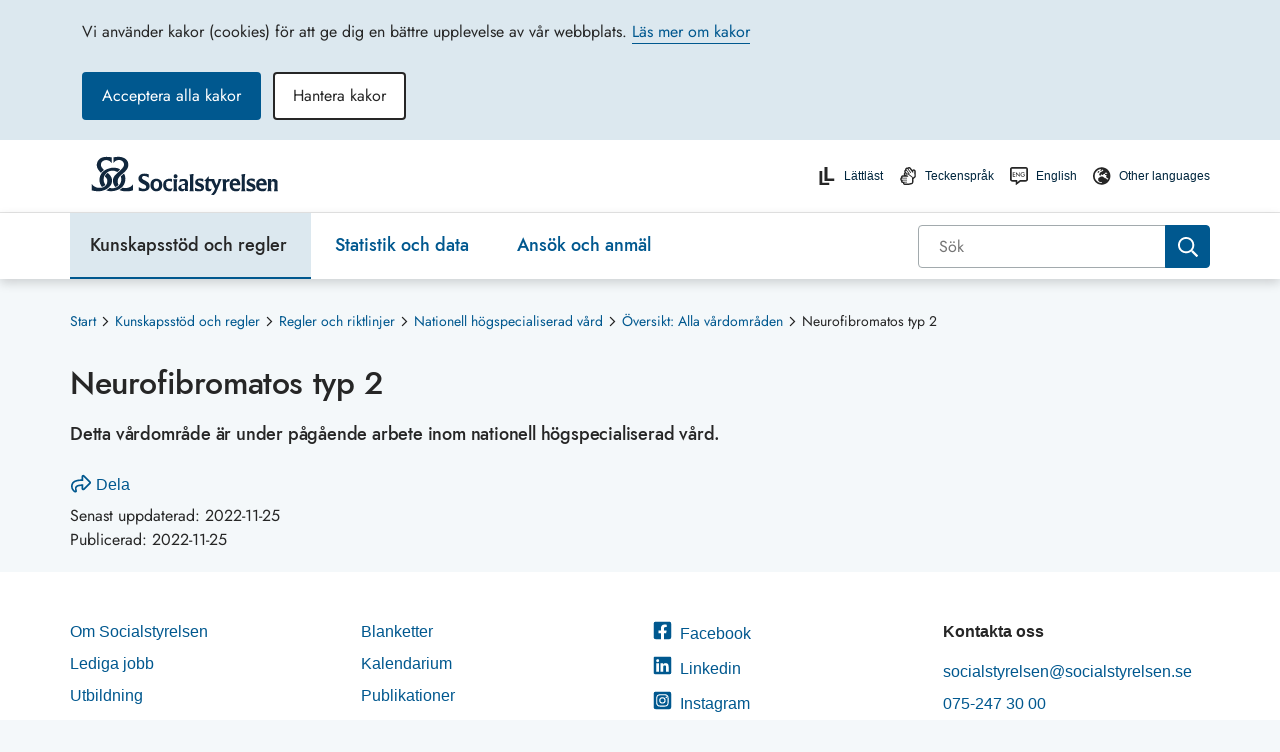

--- FILE ---
content_type: text/css; charset=utf-8
request_url: https://www.socialstyrelsen.se/bundles/css?v=Vxyeb24GvA3EwxQh5x6LVw5YzczNLBAH5yzpdzw-GZE1
body_size: 178502
content:
/* Minification failed. Returning unminified contents.
(6,10): run-time error CSS1062: Expected semicolon or closing curly-brace, found '-'
(6,26): run-time error CSS1062: Expected semicolon or closing curly-brace, found '-'
(6,44): run-time error CSS1062: Expected semicolon or closing curly-brace, found '-'
(6,62): run-time error CSS1062: Expected semicolon or closing curly-brace, found '-'
(6,78): run-time error CSS1062: Expected semicolon or closing curly-brace, found '-'
(6,93): run-time error CSS1062: Expected semicolon or closing curly-brace, found '-'
(6,111): run-time error CSS1062: Expected semicolon or closing curly-brace, found '-'
(6,129): run-time error CSS1062: Expected semicolon or closing curly-brace, found '-'
(6,146): run-time error CSS1062: Expected semicolon or closing curly-brace, found '-'
(6,162): run-time error CSS1062: Expected semicolon or closing curly-brace, found '-'
(6,178): run-time error CSS1062: Expected semicolon or closing curly-brace, found '-'
(6,192): run-time error CSS1062: Expected semicolon or closing curly-brace, found '-'
(6,208): run-time error CSS1062: Expected semicolon or closing curly-brace, found '-'
(6,229): run-time error CSS1062: Expected semicolon or closing curly-brace, found '-'
(6,248): run-time error CSS1062: Expected semicolon or closing curly-brace, found '-'
(6,269): run-time error CSS1062: Expected semicolon or closing curly-brace, found '-'
(6,288): run-time error CSS1062: Expected semicolon or closing curly-brace, found '-'
(6,304): run-time error CSS1062: Expected semicolon or closing curly-brace, found '-'
(6,323): run-time error CSS1062: Expected semicolon or closing curly-brace, found '-'
(6,341): run-time error CSS1062: Expected semicolon or closing curly-brace, found '-'
(6,358): run-time error CSS1062: Expected semicolon or closing curly-brace, found '-'
(6,374): run-time error CSS1062: Expected semicolon or closing curly-brace, found '-'
(6,393): run-time error CSS1062: Expected semicolon or closing curly-brace, found '-'
(6,416): run-time error CSS1062: Expected semicolon or closing curly-brace, found '-'
(6,439): run-time error CSS1062: Expected semicolon or closing curly-brace, found '-'
(6,462): run-time error CSS1062: Expected semicolon or closing curly-brace, found '-'
(6,486): run-time error CSS1062: Expected semicolon or closing curly-brace, found '-'
(6,661): run-time error CSS1062: Expected semicolon or closing curly-brace, found '-'
(6,318891): run-time error CSS1039: Token not allowed after unary operator: '-lineheight'
(6,322414): run-time error CSS1062: Expected semicolon or closing curly-brace, found '-'
(13,10): run-time error CSS1062: Expected semicolon or closing curly-brace, found '-'
(13,26): run-time error CSS1062: Expected semicolon or closing curly-brace, found '-'
(13,44): run-time error CSS1062: Expected semicolon or closing curly-brace, found '-'
(13,62): run-time error CSS1062: Expected semicolon or closing curly-brace, found '-'
(13,78): run-time error CSS1062: Expected semicolon or closing curly-brace, found '-'
(13,93): run-time error CSS1062: Expected semicolon or closing curly-brace, found '-'
(13,111): run-time error CSS1062: Expected semicolon or closing curly-brace, found '-'
(13,129): run-time error CSS1062: Expected semicolon or closing curly-brace, found '-'
(13,146): run-time error CSS1062: Expected semicolon or closing curly-brace, found '-'
(13,162): run-time error CSS1062: Expected semicolon or closing curly-brace, found '-'
(13,178): run-time error CSS1062: Expected semicolon or closing curly-brace, found '-'
(13,192): run-time error CSS1062: Expected semicolon or closing curly-brace, found '-'
(13,208): run-time error CSS1062: Expected semicolon or closing curly-brace, found '-'
(13,229): run-time error CSS1062: Expected semicolon or closing curly-brace, found '-'
(13,248): run-time error CSS1062: Expected semicolon or closing curly-brace, found '-'
(13,269): run-time error CSS1062: Expected semicolon or closing curly-brace, found '-'
(13,288): run-time error CSS1062: Expected semicolon or closing curly-brace, found '-'
(13,304): run-time error CSS1062: Expected semicolon or closing curly-brace, found '-'
(13,323): run-time error CSS1062: Expected semicolon or closing curly-brace, found '-'
(13,341): run-time error CSS1062: Expected semicolon or closing curly-brace, found '-'
(13,358): run-time error CSS1062: Expected semicolon or closing curly-brace, found '-'
(13,374): run-time error CSS1062: Expected semicolon or closing curly-brace, found '-'
(13,393): run-time error CSS1062: Expected semicolon or closing curly-brace, found '-'
(13,416): run-time error CSS1062: Expected semicolon or closing curly-brace, found '-'
(13,439): run-time error CSS1062: Expected semicolon or closing curly-brace, found '-'
(13,462): run-time error CSS1062: Expected semicolon or closing curly-brace, found '-'
(13,486): run-time error CSS1062: Expected semicolon or closing curly-brace, found '-'
(13,661): run-time error CSS1062: Expected semicolon or closing curly-brace, found '-'
(13,318891): run-time error CSS1039: Token not allowed after unary operator: '-lineheight'
(13,322414): run-time error CSS1062: Expected semicolon or closing curly-brace, found '-'
(406,117): run-time error CSS1030: Expected identifier, found ','
(407,50): run-time error CSS1031: Expected selector, found ')'
(407,50): run-time error CSS1025: Expected comma or open brace, found ')'
(572,80): run-time error CSS1030: Expected identifier, found ','
(575,39): run-time error CSS1031: Expected selector, found ')'
(575,39): run-time error CSS1025: Expected comma or open brace, found ')'
(590,122): run-time error CSS1030: Expected identifier, found ','
(593,49): run-time error CSS1031: Expected selector, found ')'
(593,49): run-time error CSS1025: Expected comma or open brace, found ')'
 */
@font-face{font-family:"Futura";src:url(/Static/fonts/366AC1_0_0.eot);src:url(/Static/fonts/366AC1_0_0.eot?#iefix) format("embedded-opentype"),url(/Static/fonts/366AC1_0_0.woff2) format("woff2"),url(/Static/fonts/366AC1_0_0.woff) format("woff"),url(/Static/fonts/366AC1_0_0.ttf) format("truetype")}@font-face{font-family:"Futura";font-weight:bold;src:url(/Static/fonts/368006_0_0.eot);src:url(/Static/fonts/368006_0_0.eot?#iefix) format("embedded-opentype"),url(/Static/fonts/368006_0_0.woff2) format("woff2"),url(/Static/fonts/368006_0_0.woff) format("woff"),url(/Static/fonts/368006_0_0.ttf) format("truetype")}@font-face{font-family:"Jost";font-style:normal;font-weight:400;src:url(/Static/fonts/jost-v4-latin-regular.eot);src:url(/Static/fonts/jost-v4-latin-regular.eot?#iefix) format("embedded-opentype"),url(/Static/fonts/Jost-Regular.woff2) format("woff2"),url(/Static/fonts/Jost-Regular.woff) format("woff"),url(/Static/fonts/Jost-Regular.ttf) format("truetype")}@font-face{font-family:"Jost";font-style:normal;font-weight:500;src:url(/Static/fonts/jost-v4-latin-500.eot);src:url(/Static/fonts/jost-v4-latin-500.eot?#iefix) format("embedded-opentype"),url(/Static/fonts/Jost-500-Medium.woff2) format("woff2"),url(/Static/fonts/Jost-500-Medium.woff) format("woff"),url(/Static/fonts/Jost-500-Medium.ttf) format("truetype")}@font-face{font-family:"Jost";font-style:normal;font-weight:600;src:url(/Static/fonts/jost-v4-latin-600.eot);src:url(/Static/fonts/jost-v4-latin-600.eot?#iefix) format("embedded-opentype"),url(/Static/fonts/Jost-600-Semi.woff2) format("woff2"),url(/Static/fonts/Jost-600-Semi.woff) format("woff"),url(/Static/fonts/Jost-600-Semi.ttf) format("truetype")}@font-face{font-family:'Flaticon';src:url(/Static/fonts/Flaticon.eot);src:url(/Static/fonts/Flaticon.eot?#iefix) format("embedded-opentype"),url(/Static/fonts/Flaticon.woff) format("woff"),url(/Static/fonts/Flaticon.ttf) format("truetype"),url(/Static/fonts/Flaticon.svg#Flaticon) format("svg");font-weight:normal;font-style:normal}@media screen and (-webkit-min-device-pixel-ratio: 0){@font-face{font-family:'Flaticon';src:url(/Static/fonts/Flaticon.svg#Flaticon) format("svg")}}/*!
 * Bootstrap v4.1.0 (https://getbootstrap.com/)
 * Copyright 2011-2018 The Bootstrap Authors
 * Copyright 2011-2018 Twitter, Inc.
 * Licensed under MIT (https://github.com/twbs/bootstrap/blob/master/LICENSE)
 */:root{--blue: #007bff;--indigo: #6610f2;--purple: #6f42c1;--pink: #e83e8c;--red: #ba0c2f;--orange: #e98300;--yellow: #ffc107;--green: #509e2f;--teal: #20c997;--cyan: #17a2b8;--white: #fff;--gray: #6c757d;--gray-dark: #343a40;--primary: #007bff;--secondary: #6c757d;--success: #509e2f;--info: #17a2b8;--warning: #ffc107;--danger: #ba0c2f;--light: #f8f9fa;--dark: #343a40;--breakpoint-xs: 0;--breakpoint-sm: 576px;--breakpoint-md: 768px;--breakpoint-lg: 992px;--breakpoint-xl: 1200px;--font-family-sans-serif: -apple-system, BlinkMacSystemFont, "Segoe UI", Roboto, "Helvetica Neue", Arial, sans-serif, "Apple Color Emoji", "Segoe UI Emoji", "Segoe UI Symbol";--font-family-monospace: SFMono-Regular, Menlo, Monaco, Consolas, "Liberation Mono", "Courier New", monospace}*,*::before,*::after{box-sizing:border-box}html{font-family:sans-serif;line-height:1.15;-webkit-text-size-adjust:100%;-ms-text-size-adjust:100%;-ms-overflow-style:scrollbar;-webkit-tap-highlight-color:rgba(0,0,0,0)}article,aside,dialog,figcaption,figure,footer,header,hgroup,main,nav,section{display:block}body{margin:0;font-family:-apple-system,BlinkMacSystemFont,"Segoe UI",Roboto,"Helvetica Neue",Arial,sans-serif,"Apple Color Emoji","Segoe UI Emoji","Segoe UI Symbol";font-size:1.4rem;font-weight:400;line-height:1.5;color:#212529;text-align:left;background-color:#fff}hr{box-sizing:content-box;height:0;overflow:visible}h1,h2,h3,h4,h5,h6{margin-top:0;margin-bottom:.5rem}p{margin-top:0;margin-bottom:1rem}abbr[title],abbr[data-original-title]{text-decoration:underline;-webkit-text-decoration:underline dotted;text-decoration:underline dotted;cursor:help;border-bottom:0}address{margin-bottom:1rem;font-style:normal;line-height:inherit}ol,ul,dl{margin-top:0;margin-bottom:0}ol ol,ul ul,ol ul,ul ol{margin-bottom:0}dt{font-weight:700}dd{margin-bottom:0.5rem;margin-left:0}blockquote{margin:0 0 1rem}dfn{font-style:italic}b,strong{font-weight:bolder}small{font-size:80%}sub,sup{position:relative;font-size:75%;line-height:0;vertical-align:baseline}sub{bottom:-0.25em}sup{top:-0.5em}a{color:#007bff;text-decoration:none;background-color:transparent;-webkit-text-decoration-skip:objects}a:hover{color:#0056b3;text-decoration:underline}a:not([href]):not([tabindex]){color:inherit;text-decoration:none}a:not([href]):not([tabindex]):hover,a:not([href]):not([tabindex]):focus{color:inherit;text-decoration:none}a:not([href]):not([tabindex]):focus{outline:0}pre,code,kbd,samp{font-family:monospace, monospace;font-size:1em}pre{margin-top:0;margin-bottom:1rem;overflow:auto;-ms-overflow-style:scrollbar}figure{margin:0 0 1rem}img{vertical-align:middle;border-style:none}svg:not(:root){overflow:hidden}table{border-collapse:collapse}caption{padding-top:.75rem;padding-bottom:.75rem;color:#495057;text-align:left;caption-side:bottom}th{text-align:inherit}label{display:inline-block;margin-bottom:.5rem}button{border-radius:0}button:focus{outline:1px dotted;outline:5px auto -webkit-focus-ring-color}input,button,select,optgroup,textarea{margin:0;font-family:inherit;font-size:inherit;line-height:inherit}button,input{overflow:visible}button,select{text-transform:none}button,html [type="button"],[type="reset"],[type="submit"]{-webkit-appearance:button}button::-moz-focus-inner,[type='button']::-moz-focus-inner,[type='reset']::-moz-focus-inner,[type='submit']::-moz-focus-inner{padding:0;border-style:none}input[type='radio'],input[type='checkbox']{box-sizing:border-box;padding:0}input[type='date'],input[type='time'],input[type='datetime-local'],input[type='month']{-webkit-appearance:listbox}textarea{overflow:auto;resize:vertical}fieldset{min-width:0;padding:0;margin:0;border:0}legend{display:block;width:100%;max-width:100%;padding:0;margin-bottom:0.5rem;font-size:1.5rem;line-height:inherit;color:inherit;white-space:normal}progress{vertical-align:baseline}[type='number']::-webkit-inner-spin-button,[type='number']::-webkit-outer-spin-button{height:auto}[type='search']{outline-offset:-2px;-webkit-appearance:none}[type='search']::-webkit-search-cancel-button,[type='search']::-webkit-search-decoration{-webkit-appearance:none}::-webkit-file-upload-button{font:inherit;-webkit-appearance:button}output{display:inline-block}summary{display:list-item;cursor:pointer}template{display:none}[hidden]{display:none !important}h1,h2,h3,h4,h5,h6,.h1,.h2,.h3,.h4,.h5,.h6{margin-bottom:.5rem;font-family:inherit;font-weight:500;line-height:1.2;color:inherit}h1,.h1{font-size:3.5rem}h2,.h2{font-size:2.8rem}h3,.h3{font-size:2.45rem}h4,.h4{font-size:2.1rem}h5,.h5{font-size:1.75rem}h6,.h6{font-size:1.4rem}.lead{font-size:1.75rem;font-weight:300}.display-1{font-size:6rem;font-weight:300;line-height:1.2}.display-2{font-size:5.5rem;font-weight:300;line-height:1.2}.display-3{font-size:4.5rem;font-weight:300;line-height:1.2}.display-4{font-size:3.5rem;font-weight:300;line-height:1.2}hr{margin-top:1rem;margin-bottom:1rem;border:0;border-top:1px solid rgba(0,0,0,0.1)}small,.small{font-size:80%;font-weight:400}mark,.mark{padding:.2em;background-color:#fcf8e3}.list-unstyled{padding-left:0;list-style:none}.list-inline{padding-left:0;list-style:none}.list-inline-item{display:inline-block}.list-inline-item:not(:last-child){margin-right:.5rem}.initialism{font-size:90%;text-transform:uppercase}.blockquote{margin-bottom:1rem;font-size:1.75rem}.blockquote-footer{display:block;font-size:80%;color:#6c757d}.blockquote-footer::before{content:"\2014 \00A0"}.container{width:100%;padding-right:8px;padding-left:8px;margin-right:auto;margin-left:auto}@media (min-width: 576px){.container{max-width:540px}}@media (min-width: 768px){.container{max-width:720px}}@media (min-width: 992px){.container{max-width:960px}}@media (min-width: 1200px){.container{max-width:1140px}}.container-fluid{width:100%;padding-right:8px;padding-left:8px;margin-right:auto;margin-left:auto}.row{display:flex;flex-wrap:wrap;margin-right:-8px;margin-left:-8px}.no-gutters{margin-right:0;margin-left:0}.no-gutters>.col,.no-gutters>[class*="col-"]{padding-right:0;padding-left:0}.col-1,.col-2,.col-3,.col-4,.col-5,.col-6,.col-7,.col-8,.col-9,.col-10,.col-11,.col-12,.col,.col-auto,.col-sm-1,.col-sm-2,.col-sm-3,.col-sm-4,.col-sm-5,.col-sm-6,.col-sm-7,.col-sm-8,.col-sm-9,.col-sm-10,.col-sm-11,.col-sm-12,.col-sm,.col-sm-auto,.col-md-1,.col-md-2,.col-md-3,.col-md-4,.col-md-5,.col-md-6,.col-md-7,.col-md-8,.col-md-9,.col-md-10,.col-md-11,.col-md-12,.col-md,.col-md-auto,.col-lg-1,.col-lg-2,.col-lg-3,.col-lg-4,.col-lg-5,.col-lg-6,.col-lg-7,.col-lg-8,.col-lg-9,.col-lg-10,.col-lg-11,.col-lg-12,.col-lg,.col-lg-auto,.col-xl-1,.col-xl-2,.col-xl-3,.col-xl-4,.col-xl-5,.col-xl-6,.col-xl-7,.col-xl-8,.col-xl-9,.col-xl-10,.col-xl-11,.col-xl-12,.col-xl,.col-xl-auto{position:relative;width:100%;min-height:1px;padding-right:8px;padding-left:8px}.col{flex-basis:0;flex-grow:1;max-width:100%}.col-auto{flex:0 0 auto;width:auto;max-width:none}.col-1{flex:0 0 8.33333%;max-width:8.33333%}.col-2{flex:0 0 16.66667%;max-width:16.66667%}.col-3{flex:0 0 25%;max-width:25%}.col-4{flex:0 0 33.33333%;max-width:33.33333%}.col-5{flex:0 0 41.66667%;max-width:41.66667%}.col-6{flex:0 0 50%;max-width:50%}.col-7{flex:0 0 58.33333%;max-width:58.33333%}.col-8{flex:0 0 66.66667%;max-width:66.66667%}.col-9{flex:0 0 75%;max-width:75%}.col-10{flex:0 0 83.33333%;max-width:83.33333%}.col-11{flex:0 0 91.66667%;max-width:91.66667%}.col-12{flex:0 0 100%;max-width:100%}.order-first{order:-1}.order-last{order:13}.order-0{order:0}.order-1{order:1}.order-2{order:2}.order-3{order:3}.order-4{order:4}.order-5{order:5}.order-6{order:6}.order-7{order:7}.order-8{order:8}.order-9{order:9}.order-10{order:10}.order-11{order:11}.order-12{order:12}.offset-1{margin-left:8.33333%}.offset-2{margin-left:16.66667%}.offset-3{margin-left:25%}.offset-4{margin-left:33.33333%}.offset-5{margin-left:41.66667%}.offset-6{margin-left:50%}.offset-7{margin-left:58.33333%}.offset-8{margin-left:66.66667%}.offset-9{margin-left:75%}.offset-10{margin-left:83.33333%}.offset-11{margin-left:91.66667%}@media (min-width: 576px){.col-sm{flex-basis:0;flex-grow:1;max-width:100%}.col-sm-auto{flex:0 0 auto;width:auto;max-width:none}.col-sm-1{flex:0 0 8.33333%;max-width:8.33333%}.col-sm-2{flex:0 0 16.66667%;max-width:16.66667%}.col-sm-3{flex:0 0 25%;max-width:25%}.col-sm-4{flex:0 0 33.33333%;max-width:33.33333%}.col-sm-5{flex:0 0 41.66667%;max-width:41.66667%}.col-sm-6{flex:0 0 50%;max-width:50%}.col-sm-7{flex:0 0 58.33333%;max-width:58.33333%}.col-sm-8{flex:0 0 66.66667%;max-width:66.66667%}.col-sm-9{flex:0 0 75%;max-width:75%}.col-sm-10{flex:0 0 83.33333%;max-width:83.33333%}.col-sm-11{flex:0 0 91.66667%;max-width:91.66667%}.col-sm-12{flex:0 0 100%;max-width:100%}.order-sm-first{order:-1}.order-sm-last{order:13}.order-sm-0{order:0}.order-sm-1{order:1}.order-sm-2{order:2}.order-sm-3{order:3}.order-sm-4{order:4}.order-sm-5{order:5}.order-sm-6{order:6}.order-sm-7{order:7}.order-sm-8{order:8}.order-sm-9{order:9}.order-sm-10{order:10}.order-sm-11{order:11}.order-sm-12{order:12}.offset-sm-0{margin-left:0}.offset-sm-1{margin-left:8.33333%}.offset-sm-2{margin-left:16.66667%}.offset-sm-3{margin-left:25%}.offset-sm-4{margin-left:33.33333%}.offset-sm-5{margin-left:41.66667%}.offset-sm-6{margin-left:50%}.offset-sm-7{margin-left:58.33333%}.offset-sm-8{margin-left:66.66667%}.offset-sm-9{margin-left:75%}.offset-sm-10{margin-left:83.33333%}.offset-sm-11{margin-left:91.66667%}}@media (min-width: 768px){.col-md{flex-basis:0;flex-grow:1;max-width:100%}.col-md-auto{flex:0 0 auto;width:auto;max-width:none}.col-md-1{flex:0 0 8.33333%;max-width:8.33333%}.col-md-2{flex:0 0 16.66667%;max-width:16.66667%}.col-md-3{flex:0 0 25%;max-width:25%}.col-md-4{flex:0 0 33.33333%;max-width:33.33333%}.col-md-5{flex:0 0 41.66667%;max-width:41.66667%}.col-md-6{flex:0 0 50%;max-width:50%}.col-md-7{flex:0 0 58.33333%;max-width:58.33333%}.col-md-8{flex:0 0 66.66667%;max-width:66.66667%}.col-md-9{flex:0 0 75%;max-width:75%}.col-md-10{flex:0 0 83.33333%;max-width:83.33333%}.col-md-11{flex:0 0 91.66667%;max-width:91.66667%}.col-md-12{flex:0 0 100%;max-width:100%}.order-md-first{order:-1}.order-md-last{order:13}.order-md-0{order:0}.order-md-1{order:1}.order-md-2{order:2}.order-md-3{order:3}.order-md-4{order:4}.order-md-5{order:5}.order-md-6{order:6}.order-md-7{order:7}.order-md-8{order:8}.order-md-9{order:9}.order-md-10{order:10}.order-md-11{order:11}.order-md-12{order:12}.offset-md-0{margin-left:0}.offset-md-1{margin-left:8.33333%}.offset-md-2{margin-left:16.66667%}.offset-md-3{margin-left:25%}.offset-md-4{margin-left:33.33333%}.offset-md-5{margin-left:41.66667%}.offset-md-6{margin-left:50%}.offset-md-7{margin-left:58.33333%}.offset-md-8{margin-left:66.66667%}.offset-md-9{margin-left:75%}.offset-md-10{margin-left:83.33333%}.offset-md-11{margin-left:91.66667%}}@media (min-width: 992px){.col-lg{flex-basis:0;flex-grow:1;max-width:100%}.col-lg-auto{flex:0 0 auto;width:auto;max-width:none}.col-lg-1{flex:0 0 8.33333%;max-width:8.33333%}.col-lg-2{flex:0 0 16.66667%;max-width:16.66667%}.col-lg-3{flex:0 0 25%;max-width:25%}.col-lg-4{flex:0 0 33.33333%;max-width:33.33333%}.col-lg-5{flex:0 0 41.66667%;max-width:41.66667%}.col-lg-6{flex:0 0 50%;max-width:50%}.col-lg-7{flex:0 0 58.33333%;max-width:58.33333%}.col-lg-8{flex:0 0 66.66667%;max-width:66.66667%}.col-lg-9{flex:0 0 75%;max-width:75%}.col-lg-10{flex:0 0 83.33333%;max-width:83.33333%}.col-lg-11{flex:0 0 91.66667%;max-width:91.66667%}.col-lg-12{flex:0 0 100%;max-width:100%}.order-lg-first{order:-1}.order-lg-last{order:13}.order-lg-0{order:0}.order-lg-1{order:1}.order-lg-2{order:2}.order-lg-3{order:3}.order-lg-4{order:4}.order-lg-5{order:5}.order-lg-6{order:6}.order-lg-7{order:7}.order-lg-8{order:8}.order-lg-9{order:9}.order-lg-10{order:10}.order-lg-11{order:11}.order-lg-12{order:12}.offset-lg-0{margin-left:0}.offset-lg-1{margin-left:8.33333%}.offset-lg-2{margin-left:16.66667%}.offset-lg-3{margin-left:25%}.offset-lg-4{margin-left:33.33333%}.offset-lg-5{margin-left:41.66667%}.offset-lg-6{margin-left:50%}.offset-lg-7{margin-left:58.33333%}.offset-lg-8{margin-left:66.66667%}.offset-lg-9{margin-left:75%}.offset-lg-10{margin-left:83.33333%}.offset-lg-11{margin-left:91.66667%}}@media (min-width: 1200px){.col-xl{flex-basis:0;flex-grow:1;max-width:100%}.col-xl-auto{flex:0 0 auto;width:auto;max-width:none}.col-xl-1{flex:0 0 8.33333%;max-width:8.33333%}.col-xl-2{flex:0 0 16.66667%;max-width:16.66667%}.col-xl-3{flex:0 0 25%;max-width:25%}.col-xl-4{flex:0 0 33.33333%;max-width:33.33333%}.col-xl-5{flex:0 0 41.66667%;max-width:41.66667%}.col-xl-6{flex:0 0 50%;max-width:50%}.col-xl-7{flex:0 0 58.33333%;max-width:58.33333%}.col-xl-8{flex:0 0 66.66667%;max-width:66.66667%}.col-xl-9{flex:0 0 75%;max-width:75%}.col-xl-10{flex:0 0 83.33333%;max-width:83.33333%}.col-xl-11{flex:0 0 91.66667%;max-width:91.66667%}.col-xl-12{flex:0 0 100%;max-width:100%}.order-xl-first{order:-1}.order-xl-last{order:13}.order-xl-0{order:0}.order-xl-1{order:1}.order-xl-2{order:2}.order-xl-3{order:3}.order-xl-4{order:4}.order-xl-5{order:5}.order-xl-6{order:6}.order-xl-7{order:7}.order-xl-8{order:8}.order-xl-9{order:9}.order-xl-10{order:10}.order-xl-11{order:11}.order-xl-12{order:12}.offset-xl-0{margin-left:0}.offset-xl-1{margin-left:8.33333%}.offset-xl-2{margin-left:16.66667%}.offset-xl-3{margin-left:25%}.offset-xl-4{margin-left:33.33333%}.offset-xl-5{margin-left:41.66667%}.offset-xl-6{margin-left:50%}.offset-xl-7{margin-left:58.33333%}.offset-xl-8{margin-left:66.66667%}.offset-xl-9{margin-left:75%}.offset-xl-10{margin-left:83.33333%}.offset-xl-11{margin-left:91.66667%}}.align-baseline{vertical-align:baseline !important}.align-top{vertical-align:top !important}.align-middle{vertical-align:middle !important}.align-bottom{vertical-align:bottom !important}.align-text-bottom{vertical-align:text-bottom !important}.align-text-top{vertical-align:text-top !important}.bg-primary{background-color:#007bff !important}a.bg-primary:hover,a.bg-primary:focus,button.bg-primary:hover,button.bg-primary:focus{background-color:#0062cc !important}.bg-secondary{background-color:#6c757d !important}a.bg-secondary:hover,a.bg-secondary:focus,button.bg-secondary:hover,button.bg-secondary:focus{background-color:#545b62 !important}.bg-success{background-color:#509e2f !important}a.bg-success:hover,a.bg-success:focus,button.bg-success:hover,button.bg-success:focus{background-color:#3c7723 !important}.bg-info{background-color:#17a2b8 !important}a.bg-info:hover,a.bg-info:focus,button.bg-info:hover,button.bg-info:focus{background-color:#117a8b !important}.bg-warning{background-color:#ffc107 !important}a.bg-warning:hover,a.bg-warning:focus,button.bg-warning:hover,button.bg-warning:focus{background-color:#d39e00 !important}.bg-danger{background-color:#ba0c2f !important}a.bg-danger:hover,a.bg-danger:focus,button.bg-danger:hover,button.bg-danger:focus{background-color:#8a0923 !important}.bg-light{background-color:#f8f9fa !important}a.bg-light:hover,a.bg-light:focus,button.bg-light:hover,button.bg-light:focus{background-color:#dae0e5 !important}.bg-dark{background-color:#343a40 !important}a.bg-dark:hover,a.bg-dark:focus,button.bg-dark:hover,button.bg-dark:focus{background-color:#1d2124 !important}.bg-white{background-color:#fff !important}.bg-transparent{background-color:transparent !important}.border{border:1px solid #dee2e6 !important}.border-top{border-top:1px solid #dee2e6 !important}.border-right{border-right:1px solid #dee2e6 !important}.border-bottom{border-bottom:1px solid #dee2e6 !important}.border-left{border-left:1px solid #dee2e6 !important}.border-0{border:0 !important}.border-top-0{border-top:0 !important}.border-right-0{border-right:0 !important}.border-bottom-0{border-bottom:0 !important}.border-left-0{border-left:0 !important}.border-primary{border-color:#007bff !important}.border-secondary{border-color:#6c757d !important}.border-success{border-color:#509e2f !important}.border-info{border-color:#17a2b8 !important}.border-warning{border-color:#ffc107 !important}.border-danger{border-color:#ba0c2f !important}.border-light{border-color:#f8f9fa !important}.border-dark{border-color:#343a40 !important}.border-white{border-color:#fff !important}.rounded{border-radius:.25rem !important}.rounded-top{border-top-left-radius:.25rem !important;border-top-right-radius:.25rem !important}.rounded-right{border-top-right-radius:.25rem !important;border-bottom-right-radius:.25rem !important}.rounded-bottom{border-bottom-right-radius:.25rem !important;border-bottom-left-radius:.25rem !important}.rounded-left{border-top-left-radius:.25rem !important;border-bottom-left-radius:.25rem !important}.rounded-circle{border-radius:50% !important}.rounded-0{border-radius:0 !important}.clearfix::after{display:block;clear:both;content:""}.d-none{display:none !important}.d-inline{display:inline !important}.d-inline-block{display:inline-block !important}.d-block{display:block !important}.d-table{display:table !important}.d-table-row{display:table-row !important}.d-table-cell{display:table-cell !important}.d-flex{display:flex !important}.d-inline-flex{display:inline-flex !important}@media (min-width: 576px){.d-sm-none{display:none !important}.d-sm-inline{display:inline !important}.d-sm-inline-block{display:inline-block !important}.d-sm-block{display:block !important}.d-sm-table{display:table !important}.d-sm-table-row{display:table-row !important}.d-sm-table-cell{display:table-cell !important}.d-sm-flex{display:flex !important}.d-sm-inline-flex{display:inline-flex !important}}@media (min-width: 768px){.d-md-none{display:none !important}.d-md-inline{display:inline !important}.d-md-inline-block{display:inline-block !important}.d-md-block{display:block !important}.d-md-table{display:table !important}.d-md-table-row{display:table-row !important}.d-md-table-cell{display:table-cell !important}.d-md-flex{display:flex !important}.d-md-inline-flex{display:inline-flex !important}}@media (min-width: 992px){.d-lg-none{display:none !important}.d-lg-inline{display:inline !important}.d-lg-inline-block{display:inline-block !important}.d-lg-block{display:block !important}.d-lg-table{display:table !important}.d-lg-table-row{display:table-row !important}.d-lg-table-cell{display:table-cell !important}.d-lg-flex{display:flex !important}.d-lg-inline-flex{display:inline-flex !important}}@media (min-width: 1200px){.d-xl-none{display:none !important}.d-xl-inline{display:inline !important}.d-xl-inline-block{display:inline-block !important}.d-xl-block{display:block !important}.d-xl-table{display:table !important}.d-xl-table-row{display:table-row !important}.d-xl-table-cell{display:table-cell !important}.d-xl-flex{display:flex !important}.d-xl-inline-flex{display:inline-flex !important}}@media print{.d-print-none{display:none !important}.d-print-inline{display:inline !important}.d-print-inline-block{display:inline-block !important}.d-print-block{display:block !important}.d-print-table{display:table !important}.d-print-table-row{display:table-row !important}.d-print-table-cell{display:table-cell !important}.d-print-flex{display:flex !important}.d-print-inline-flex{display:inline-flex !important}}.embed-responsive{position:relative;display:block;width:100%;padding:0;overflow:hidden}.embed-responsive::before{display:block;content:""}.embed-responsive .embed-responsive-item,.embed-responsive iframe,.embed-responsive embed,.embed-responsive object,.embed-responsive video{position:absolute;top:0;bottom:0;left:0;width:100%;height:100%;border:0}.embed-responsive-21by9::before{padding-top:42.85714%}.embed-responsive-16by9::before{padding-top:56.25%}.embed-responsive-4by3::before{padding-top:75%}.embed-responsive-1by1::before{padding-top:100%}.flex-row{flex-direction:row !important}.flex-column{flex-direction:column !important}.flex-row-reverse{flex-direction:row-reverse !important}.flex-column-reverse{flex-direction:column-reverse !important}.flex-wrap{flex-wrap:wrap !important}.flex-nowrap{flex-wrap:nowrap !important}.flex-wrap-reverse{flex-wrap:wrap-reverse !important}.flex-fill{flex:1 1 auto !important}.flex-grow-0{flex-grow:0 !important}.flex-grow-1{flex-grow:1 !important}.flex-shrink-0{flex-shrink:0 !important}.flex-shrink-1{flex-shrink:1 !important}.justify-content-start{justify-content:flex-start !important}.justify-content-end{justify-content:flex-end !important}.justify-content-center{justify-content:center !important}.justify-content-between{justify-content:space-between !important}.justify-content-around{justify-content:space-around !important}.align-items-start{align-items:flex-start !important}.align-items-end{align-items:flex-end !important}.align-items-center{align-items:center !important}.align-items-baseline{align-items:baseline !important}.align-items-stretch{align-items:stretch !important}.align-content-start{align-content:flex-start !important}.align-content-end{align-content:flex-end !important}.align-content-center{align-content:center !important}.align-content-between{align-content:space-between !important}.align-content-around{align-content:space-around !important}.align-content-stretch{align-content:stretch !important}.align-self-auto{align-self:auto !important}.align-self-start{align-self:flex-start !important}.align-self-end{align-self:flex-end !important}.align-self-center{align-self:center !important}.align-self-baseline{align-self:baseline !important}.align-self-stretch{align-self:stretch !important}@media (min-width: 576px){.flex-sm-row{flex-direction:row !important}.flex-sm-column{flex-direction:column !important}.flex-sm-row-reverse{flex-direction:row-reverse !important}.flex-sm-column-reverse{flex-direction:column-reverse !important}.flex-sm-wrap{flex-wrap:wrap !important}.flex-sm-nowrap{flex-wrap:nowrap !important}.flex-sm-wrap-reverse{flex-wrap:wrap-reverse !important}.flex-sm-fill{flex:1 1 auto !important}.flex-sm-grow-0{flex-grow:0 !important}.flex-sm-grow-1{flex-grow:1 !important}.flex-sm-shrink-0{flex-shrink:0 !important}.flex-sm-shrink-1{flex-shrink:1 !important}.justify-content-sm-start{justify-content:flex-start !important}.justify-content-sm-end{justify-content:flex-end !important}.justify-content-sm-center{justify-content:center !important}.justify-content-sm-between{justify-content:space-between !important}.justify-content-sm-around{justify-content:space-around !important}.align-items-sm-start{align-items:flex-start !important}.align-items-sm-end{align-items:flex-end !important}.align-items-sm-center{align-items:center !important}.align-items-sm-baseline{align-items:baseline !important}.align-items-sm-stretch{align-items:stretch !important}.align-content-sm-start{align-content:flex-start !important}.align-content-sm-end{align-content:flex-end !important}.align-content-sm-center{align-content:center !important}.align-content-sm-between{align-content:space-between !important}.align-content-sm-around{align-content:space-around !important}.align-content-sm-stretch{align-content:stretch !important}.align-self-sm-auto{align-self:auto !important}.align-self-sm-start{align-self:flex-start !important}.align-self-sm-end{align-self:flex-end !important}.align-self-sm-center{align-self:center !important}.align-self-sm-baseline{align-self:baseline !important}.align-self-sm-stretch{align-self:stretch !important}}@media (min-width: 768px){.flex-md-row{flex-direction:row !important}.flex-md-column{flex-direction:column !important}.flex-md-row-reverse{flex-direction:row-reverse !important}.flex-md-column-reverse{flex-direction:column-reverse !important}.flex-md-wrap{flex-wrap:wrap !important}.flex-md-nowrap{flex-wrap:nowrap !important}.flex-md-wrap-reverse{flex-wrap:wrap-reverse !important}.flex-md-fill{flex:1 1 auto !important}.flex-md-grow-0{flex-grow:0 !important}.flex-md-grow-1{flex-grow:1 !important}.flex-md-shrink-0{flex-shrink:0 !important}.flex-md-shrink-1{flex-shrink:1 !important}.justify-content-md-start{justify-content:flex-start !important}.justify-content-md-end{justify-content:flex-end !important}.justify-content-md-center{justify-content:center !important}.justify-content-md-between{justify-content:space-between !important}.justify-content-md-around{justify-content:space-around !important}.align-items-md-start{align-items:flex-start !important}.align-items-md-end{align-items:flex-end !important}.align-items-md-center{align-items:center !important}.align-items-md-baseline{align-items:baseline !important}.align-items-md-stretch{align-items:stretch !important}.align-content-md-start{align-content:flex-start !important}.align-content-md-end{align-content:flex-end !important}.align-content-md-center{align-content:center !important}.align-content-md-between{align-content:space-between !important}.align-content-md-around{align-content:space-around !important}.align-content-md-stretch{align-content:stretch !important}.align-self-md-auto{align-self:auto !important}.align-self-md-start{align-self:flex-start !important}.align-self-md-end{align-self:flex-end !important}.align-self-md-center{align-self:center !important}.align-self-md-baseline{align-self:baseline !important}.align-self-md-stretch{align-self:stretch !important}}@media (min-width: 992px){.flex-lg-row{flex-direction:row !important}.flex-lg-column{flex-direction:column !important}.flex-lg-row-reverse{flex-direction:row-reverse !important}.flex-lg-column-reverse{flex-direction:column-reverse !important}.flex-lg-wrap{flex-wrap:wrap !important}.flex-lg-nowrap{flex-wrap:nowrap !important}.flex-lg-wrap-reverse{flex-wrap:wrap-reverse !important}.flex-lg-fill{flex:1 1 auto !important}.flex-lg-grow-0{flex-grow:0 !important}.flex-lg-grow-1{flex-grow:1 !important}.flex-lg-shrink-0{flex-shrink:0 !important}.flex-lg-shrink-1{flex-shrink:1 !important}.justify-content-lg-start{justify-content:flex-start !important}.justify-content-lg-end{justify-content:flex-end !important}.justify-content-lg-center{justify-content:center !important}.justify-content-lg-between{justify-content:space-between !important}.justify-content-lg-around{justify-content:space-around !important}.align-items-lg-start{align-items:flex-start !important}.align-items-lg-end{align-items:flex-end !important}.align-items-lg-center{align-items:center !important}.align-items-lg-baseline{align-items:baseline !important}.align-items-lg-stretch{align-items:stretch !important}.align-content-lg-start{align-content:flex-start !important}.align-content-lg-end{align-content:flex-end !important}.align-content-lg-center{align-content:center !important}.align-content-lg-between{align-content:space-between !important}.align-content-lg-around{align-content:space-around !important}.align-content-lg-stretch{align-content:stretch !important}.align-self-lg-auto{align-self:auto !important}.align-self-lg-start{align-self:flex-start !important}.align-self-lg-end{align-self:flex-end !important}.align-self-lg-center{align-self:center !important}.align-self-lg-baseline{align-self:baseline !important}.align-self-lg-stretch{align-self:stretch !important}}@media (min-width: 1200px){.flex-xl-row{flex-direction:row !important}.flex-xl-column{flex-direction:column !important}.flex-xl-row-reverse{flex-direction:row-reverse !important}.flex-xl-column-reverse{flex-direction:column-reverse !important}.flex-xl-wrap{flex-wrap:wrap !important}.flex-xl-nowrap{flex-wrap:nowrap !important}.flex-xl-wrap-reverse{flex-wrap:wrap-reverse !important}.flex-xl-fill{flex:1 1 auto !important}.flex-xl-grow-0{flex-grow:0 !important}.flex-xl-grow-1{flex-grow:1 !important}.flex-xl-shrink-0{flex-shrink:0 !important}.flex-xl-shrink-1{flex-shrink:1 !important}.justify-content-xl-start{justify-content:flex-start !important}.justify-content-xl-end{justify-content:flex-end !important}.justify-content-xl-center{justify-content:center !important}.justify-content-xl-between{justify-content:space-between !important}.justify-content-xl-around{justify-content:space-around !important}.align-items-xl-start{align-items:flex-start !important}.align-items-xl-end{align-items:flex-end !important}.align-items-xl-center{align-items:center !important}.align-items-xl-baseline{align-items:baseline !important}.align-items-xl-stretch{align-items:stretch !important}.align-content-xl-start{align-content:flex-start !important}.align-content-xl-end{align-content:flex-end !important}.align-content-xl-center{align-content:center !important}.align-content-xl-between{align-content:space-between !important}.align-content-xl-around{align-content:space-around !important}.align-content-xl-stretch{align-content:stretch !important}.align-self-xl-auto{align-self:auto !important}.align-self-xl-start{align-self:flex-start !important}.align-self-xl-end{align-self:flex-end !important}.align-self-xl-center{align-self:center !important}.align-self-xl-baseline{align-self:baseline !important}.align-self-xl-stretch{align-self:stretch !important}}.float-left{float:left !important}.float-right{float:right !important}.float-none{float:none !important}@media (min-width: 576px){.float-sm-left{float:left !important}.float-sm-right{float:right !important}.float-sm-none{float:none !important}}@media (min-width: 768px){.float-md-left{float:left !important}.float-md-right{float:right !important}.float-md-none{float:none !important}}@media (min-width: 992px){.float-lg-left{float:left !important}.float-lg-right{float:right !important}.float-lg-none{float:none !important}}@media (min-width: 1200px){.float-xl-left{float:left !important}.float-xl-right{float:right !important}.float-xl-none{float:none !important}}.position-static{position:static !important}.position-relative{position:relative !important}.position-absolute{position:absolute !important}.position-fixed{position:fixed !important}.position-sticky{position:-webkit-sticky !important;position:sticky !important}.fixed-top{position:fixed;top:0;right:0;left:0;z-index:1030}.fixed-bottom{position:fixed;right:0;bottom:0;left:0;z-index:1030}@supports ((position: -webkit-sticky) or (position: sticky)){.sticky-top{position:-webkit-sticky;position:sticky;top:0;z-index:1020}}.sr-only{position:absolute;width:1px;height:1px;padding:0;overflow:hidden;clip:rect(0, 0, 0, 0);white-space:nowrap;border:0}.sr-only-focusable:active,.sr-only-focusable:focus{position:static;width:auto;height:auto;overflow:visible;clip:auto;white-space:normal}.shadow-sm{box-shadow:0 0.125rem 0.25rem rgba(0,0,0,0.075) !important}.shadow{box-shadow:0 0.5rem 1rem rgba(0,0,0,0.15) !important}.shadow-lg{box-shadow:0 1rem 3rem rgba(0,0,0,0.175) !important}.shadow-none{box-shadow:none !important}.w-25{width:25% !important}.w-50{width:50% !important}.w-75{width:75% !important}.w-100{width:100% !important}.w-auto{width:auto !important}.h-25{height:25% !important}.h-50{height:50% !important}.h-75{height:75% !important}.h-100{height:100% !important}.h-auto{height:auto !important}.mw-100{max-width:100% !important}.mh-100{max-height:100% !important}.m-0{margin:0 !important}.mt-0,.my-0{margin-top:0 !important}.mr-0,.mx-0{margin-right:0 !important}.mb-0,.my-0{margin-bottom:0 !important}.ml-0,.mx-0{margin-left:0 !important}.m-1{margin:.25rem !important}.mt-1,.my-1{margin-top:.25rem !important}.mr-1,.mx-1{margin-right:.25rem !important}.mb-1,.my-1{margin-bottom:.25rem !important}.ml-1,.mx-1{margin-left:.25rem !important}.m-2{margin:.5rem !important}.mt-2,.my-2{margin-top:.5rem !important}.mr-2,.mx-2{margin-right:.5rem !important}.mb-2,.my-2{margin-bottom:.5rem !important}.ml-2,.mx-2{margin-left:.5rem !important}.m-3{margin:1rem !important}.mt-3,.my-3{margin-top:1rem !important}.mr-3,.mx-3{margin-right:1rem !important}.mb-3,.my-3{margin-bottom:1rem !important}.ml-3,.mx-3{margin-left:1rem !important}.m-4{margin:1.5rem !important}.mt-4,.my-4{margin-top:1.5rem !important}.mr-4,.mx-4{margin-right:1.5rem !important}.mb-4,.my-4{margin-bottom:1.5rem !important}.ml-4,.mx-4{margin-left:1.5rem !important}.m-5{margin:3rem !important}.mt-5,.my-5{margin-top:3rem !important}.mr-5,.mx-5{margin-right:3rem !important}.mb-5,.my-5{margin-bottom:3rem !important}.ml-5,.mx-5{margin-left:3rem !important}.p-0{padding:0 !important}.pt-0,.py-0{padding-top:0 !important}.pr-0,.px-0{padding-right:0 !important}.pb-0,.py-0{padding-bottom:0 !important}.pl-0,.px-0{padding-left:0 !important}.p-1{padding:.25rem !important}.pt-1,.py-1{padding-top:.25rem !important}.pr-1,.px-1{padding-right:.25rem !important}.pb-1,.py-1{padding-bottom:.25rem !important}.pl-1,.px-1{padding-left:.25rem !important}.p-2{padding:.5rem !important}.pt-2,.py-2{padding-top:.5rem !important}.pr-2,.px-2{padding-right:.5rem !important}.pb-2,.py-2{padding-bottom:.5rem !important}.pl-2,.px-2{padding-left:.5rem !important}.p-3{padding:1rem !important}.pt-3,.py-3{padding-top:1rem !important}.pr-3,.px-3{padding-right:1rem !important}.pb-3,.py-3{padding-bottom:1rem !important}.pl-3,.px-3{padding-left:1rem !important}.p-4{padding:1.5rem !important}.pt-4,.py-4{padding-top:1.5rem !important}.pr-4,.px-4{padding-right:1.5rem !important}.pb-4,.py-4{padding-bottom:1.5rem !important}.pl-4,.px-4{padding-left:1.5rem !important}.p-5{padding:3rem !important}.pt-5,.py-5{padding-top:3rem !important}.pr-5,.px-5{padding-right:3rem !important}.pb-5,.py-5{padding-bottom:3rem !important}.pl-5,.px-5{padding-left:3rem !important}.m-auto{margin:auto !important}.mt-auto,.my-auto{margin-top:auto !important}.mr-auto,.mx-auto{margin-right:auto !important}.mb-auto,.my-auto{margin-bottom:auto !important}.ml-auto,.mx-auto{margin-left:auto !important}@media (min-width: 576px){.m-sm-0{margin:0 !important}.mt-sm-0,.my-sm-0{margin-top:0 !important}.mr-sm-0,.mx-sm-0{margin-right:0 !important}.mb-sm-0,.my-sm-0{margin-bottom:0 !important}.ml-sm-0,.mx-sm-0{margin-left:0 !important}.m-sm-1{margin:.25rem !important}.mt-sm-1,.my-sm-1{margin-top:.25rem !important}.mr-sm-1,.mx-sm-1{margin-right:.25rem !important}.mb-sm-1,.my-sm-1{margin-bottom:.25rem !important}.ml-sm-1,.mx-sm-1{margin-left:.25rem !important}.m-sm-2{margin:.5rem !important}.mt-sm-2,.my-sm-2{margin-top:.5rem !important}.mr-sm-2,.mx-sm-2{margin-right:.5rem !important}.mb-sm-2,.my-sm-2{margin-bottom:.5rem !important}.ml-sm-2,.mx-sm-2{margin-left:.5rem !important}.m-sm-3{margin:1rem !important}.mt-sm-3,.my-sm-3{margin-top:1rem !important}.mr-sm-3,.mx-sm-3{margin-right:1rem !important}.mb-sm-3,.my-sm-3{margin-bottom:1rem !important}.ml-sm-3,.mx-sm-3{margin-left:1rem !important}.m-sm-4{margin:1.5rem !important}.mt-sm-4,.my-sm-4{margin-top:1.5rem !important}.mr-sm-4,.mx-sm-4{margin-right:1.5rem !important}.mb-sm-4,.my-sm-4{margin-bottom:1.5rem !important}.ml-sm-4,.mx-sm-4{margin-left:1.5rem !important}.m-sm-5{margin:3rem !important}.mt-sm-5,.my-sm-5{margin-top:3rem !important}.mr-sm-5,.mx-sm-5{margin-right:3rem !important}.mb-sm-5,.my-sm-5{margin-bottom:3rem !important}.ml-sm-5,.mx-sm-5{margin-left:3rem !important}.p-sm-0{padding:0 !important}.pt-sm-0,.py-sm-0{padding-top:0 !important}.pr-sm-0,.px-sm-0{padding-right:0 !important}.pb-sm-0,.py-sm-0{padding-bottom:0 !important}.pl-sm-0,.px-sm-0{padding-left:0 !important}.p-sm-1{padding:.25rem !important}.pt-sm-1,.py-sm-1{padding-top:.25rem !important}.pr-sm-1,.px-sm-1{padding-right:.25rem !important}.pb-sm-1,.py-sm-1{padding-bottom:.25rem !important}.pl-sm-1,.px-sm-1{padding-left:.25rem !important}.p-sm-2{padding:.5rem !important}.pt-sm-2,.py-sm-2{padding-top:.5rem !important}.pr-sm-2,.px-sm-2{padding-right:.5rem !important}.pb-sm-2,.py-sm-2{padding-bottom:.5rem !important}.pl-sm-2,.px-sm-2{padding-left:.5rem !important}.p-sm-3{padding:1rem !important}.pt-sm-3,.py-sm-3{padding-top:1rem !important}.pr-sm-3,.px-sm-3{padding-right:1rem !important}.pb-sm-3,.py-sm-3{padding-bottom:1rem !important}.pl-sm-3,.px-sm-3{padding-left:1rem !important}.p-sm-4{padding:1.5rem !important}.pt-sm-4,.py-sm-4{padding-top:1.5rem !important}.pr-sm-4,.px-sm-4{padding-right:1.5rem !important}.pb-sm-4,.py-sm-4{padding-bottom:1.5rem !important}.pl-sm-4,.px-sm-4{padding-left:1.5rem !important}.p-sm-5{padding:3rem !important}.pt-sm-5,.py-sm-5{padding-top:3rem !important}.pr-sm-5,.px-sm-5{padding-right:3rem !important}.pb-sm-5,.py-sm-5{padding-bottom:3rem !important}.pl-sm-5,.px-sm-5{padding-left:3rem !important}.m-sm-auto{margin:auto !important}.mt-sm-auto,.my-sm-auto{margin-top:auto !important}.mr-sm-auto,.mx-sm-auto{margin-right:auto !important}.mb-sm-auto,.my-sm-auto{margin-bottom:auto !important}.ml-sm-auto,.mx-sm-auto{margin-left:auto !important}}@media (min-width: 768px){.m-md-0{margin:0 !important}.mt-md-0,.my-md-0{margin-top:0 !important}.mr-md-0,.mx-md-0{margin-right:0 !important}.mb-md-0,.my-md-0{margin-bottom:0 !important}.ml-md-0,.mx-md-0{margin-left:0 !important}.m-md-1{margin:.25rem !important}.mt-md-1,.my-md-1{margin-top:.25rem !important}.mr-md-1,.mx-md-1{margin-right:.25rem !important}.mb-md-1,.my-md-1{margin-bottom:.25rem !important}.ml-md-1,.mx-md-1{margin-left:.25rem !important}.m-md-2{margin:.5rem !important}.mt-md-2,.my-md-2{margin-top:.5rem !important}.mr-md-2,.mx-md-2{margin-right:.5rem !important}.mb-md-2,.my-md-2{margin-bottom:.5rem !important}.ml-md-2,.mx-md-2{margin-left:.5rem !important}.m-md-3{margin:1rem !important}.mt-md-3,.my-md-3{margin-top:1rem !important}.mr-md-3,.mx-md-3{margin-right:1rem !important}.mb-md-3,.my-md-3{margin-bottom:1rem !important}.ml-md-3,.mx-md-3{margin-left:1rem !important}.m-md-4{margin:1.5rem !important}.mt-md-4,.my-md-4{margin-top:1.5rem !important}.mr-md-4,.mx-md-4{margin-right:1.5rem !important}.mb-md-4,.my-md-4{margin-bottom:1.5rem !important}.ml-md-4,.mx-md-4{margin-left:1.5rem !important}.m-md-5{margin:3rem !important}.mt-md-5,.my-md-5{margin-top:3rem !important}.mr-md-5,.mx-md-5{margin-right:3rem !important}.mb-md-5,.my-md-5{margin-bottom:3rem !important}.ml-md-5,.mx-md-5{margin-left:3rem !important}.p-md-0{padding:0 !important}.pt-md-0,.py-md-0{padding-top:0 !important}.pr-md-0,.px-md-0{padding-right:0 !important}.pb-md-0,.py-md-0{padding-bottom:0 !important}.pl-md-0,.px-md-0{padding-left:0 !important}.p-md-1{padding:.25rem !important}.pt-md-1,.py-md-1{padding-top:.25rem !important}.pr-md-1,.px-md-1{padding-right:.25rem !important}.pb-md-1,.py-md-1{padding-bottom:.25rem !important}.pl-md-1,.px-md-1{padding-left:.25rem !important}.p-md-2{padding:.5rem !important}.pt-md-2,.py-md-2{padding-top:.5rem !important}.pr-md-2,.px-md-2{padding-right:.5rem !important}.pb-md-2,.py-md-2{padding-bottom:.5rem !important}.pl-md-2,.px-md-2{padding-left:.5rem !important}.p-md-3{padding:1rem !important}.pt-md-3,.py-md-3{padding-top:1rem !important}.pr-md-3,.px-md-3{padding-right:1rem !important}.pb-md-3,.py-md-3{padding-bottom:1rem !important}.pl-md-3,.px-md-3{padding-left:1rem !important}.p-md-4{padding:1.5rem !important}.pt-md-4,.py-md-4{padding-top:1.5rem !important}.pr-md-4,.px-md-4{padding-right:1.5rem !important}.pb-md-4,.py-md-4{padding-bottom:1.5rem !important}.pl-md-4,.px-md-4{padding-left:1.5rem !important}.p-md-5{padding:3rem !important}.pt-md-5,.py-md-5{padding-top:3rem !important}.pr-md-5,.px-md-5{padding-right:3rem !important}.pb-md-5,.py-md-5{padding-bottom:3rem !important}.pl-md-5,.px-md-5{padding-left:3rem !important}.m-md-auto{margin:auto !important}.mt-md-auto,.my-md-auto{margin-top:auto !important}.mr-md-auto,.mx-md-auto{margin-right:auto !important}.mb-md-auto,.my-md-auto{margin-bottom:auto !important}.ml-md-auto,.mx-md-auto{margin-left:auto !important}}@media (min-width: 992px){.m-lg-0{margin:0 !important}.mt-lg-0,.my-lg-0{margin-top:0 !important}.mr-lg-0,.mx-lg-0{margin-right:0 !important}.mb-lg-0,.my-lg-0{margin-bottom:0 !important}.ml-lg-0,.mx-lg-0{margin-left:0 !important}.m-lg-1{margin:.25rem !important}.mt-lg-1,.my-lg-1{margin-top:.25rem !important}.mr-lg-1,.mx-lg-1{margin-right:.25rem !important}.mb-lg-1,.my-lg-1{margin-bottom:.25rem !important}.ml-lg-1,.mx-lg-1{margin-left:.25rem !important}.m-lg-2{margin:.5rem !important}.mt-lg-2,.my-lg-2{margin-top:.5rem !important}.mr-lg-2,.mx-lg-2{margin-right:.5rem !important}.mb-lg-2,.my-lg-2{margin-bottom:.5rem !important}.ml-lg-2,.mx-lg-2{margin-left:.5rem !important}.m-lg-3{margin:1rem !important}.mt-lg-3,.my-lg-3{margin-top:1rem !important}.mr-lg-3,.mx-lg-3{margin-right:1rem !important}.mb-lg-3,.my-lg-3{margin-bottom:1rem !important}.ml-lg-3,.mx-lg-3{margin-left:1rem !important}.m-lg-4{margin:1.5rem !important}.mt-lg-4,.my-lg-4{margin-top:1.5rem !important}.mr-lg-4,.mx-lg-4{margin-right:1.5rem !important}.mb-lg-4,.my-lg-4{margin-bottom:1.5rem !important}.ml-lg-4,.mx-lg-4{margin-left:1.5rem !important}.m-lg-5{margin:3rem !important}.mt-lg-5,.my-lg-5{margin-top:3rem !important}.mr-lg-5,.mx-lg-5{margin-right:3rem !important}.mb-lg-5,.my-lg-5{margin-bottom:3rem !important}.ml-lg-5,.mx-lg-5{margin-left:3rem !important}.p-lg-0{padding:0 !important}.pt-lg-0,.py-lg-0{padding-top:0 !important}.pr-lg-0,.px-lg-0{padding-right:0 !important}.pb-lg-0,.py-lg-0{padding-bottom:0 !important}.pl-lg-0,.px-lg-0{padding-left:0 !important}.p-lg-1{padding:.25rem !important}.pt-lg-1,.py-lg-1{padding-top:.25rem !important}.pr-lg-1,.px-lg-1{padding-right:.25rem !important}.pb-lg-1,.py-lg-1{padding-bottom:.25rem !important}.pl-lg-1,.px-lg-1{padding-left:.25rem !important}.p-lg-2{padding:.5rem !important}.pt-lg-2,.py-lg-2{padding-top:.5rem !important}.pr-lg-2,.px-lg-2{padding-right:.5rem !important}.pb-lg-2,.py-lg-2{padding-bottom:.5rem !important}.pl-lg-2,.px-lg-2{padding-left:.5rem !important}.p-lg-3{padding:1rem !important}.pt-lg-3,.py-lg-3{padding-top:1rem !important}.pr-lg-3,.px-lg-3{padding-right:1rem !important}.pb-lg-3,.py-lg-3{padding-bottom:1rem !important}.pl-lg-3,.px-lg-3{padding-left:1rem !important}.p-lg-4{padding:1.5rem !important}.pt-lg-4,.py-lg-4{padding-top:1.5rem !important}.pr-lg-4,.px-lg-4{padding-right:1.5rem !important}.pb-lg-4,.py-lg-4{padding-bottom:1.5rem !important}.pl-lg-4,.px-lg-4{padding-left:1.5rem !important}.p-lg-5{padding:3rem !important}.pt-lg-5,.py-lg-5{padding-top:3rem !important}.pr-lg-5,.px-lg-5{padding-right:3rem !important}.pb-lg-5,.py-lg-5{padding-bottom:3rem !important}.pl-lg-5,.px-lg-5{padding-left:3rem !important}.m-lg-auto{margin:auto !important}.mt-lg-auto,.my-lg-auto{margin-top:auto !important}.mr-lg-auto,.mx-lg-auto{margin-right:auto !important}.mb-lg-auto,.my-lg-auto{margin-bottom:auto !important}.ml-lg-auto,.mx-lg-auto{margin-left:auto !important}}@media (min-width: 1200px){.m-xl-0{margin:0 !important}.mt-xl-0,.my-xl-0{margin-top:0 !important}.mr-xl-0,.mx-xl-0{margin-right:0 !important}.mb-xl-0,.my-xl-0{margin-bottom:0 !important}.ml-xl-0,.mx-xl-0{margin-left:0 !important}.m-xl-1{margin:.25rem !important}.mt-xl-1,.my-xl-1{margin-top:.25rem !important}.mr-xl-1,.mx-xl-1{margin-right:.25rem !important}.mb-xl-1,.my-xl-1{margin-bottom:.25rem !important}.ml-xl-1,.mx-xl-1{margin-left:.25rem !important}.m-xl-2{margin:.5rem !important}.mt-xl-2,.my-xl-2{margin-top:.5rem !important}.mr-xl-2,.mx-xl-2{margin-right:.5rem !important}.mb-xl-2,.my-xl-2{margin-bottom:.5rem !important}.ml-xl-2,.mx-xl-2{margin-left:.5rem !important}.m-xl-3{margin:1rem !important}.mt-xl-3,.my-xl-3{margin-top:1rem !important}.mr-xl-3,.mx-xl-3{margin-right:1rem !important}.mb-xl-3,.my-xl-3{margin-bottom:1rem !important}.ml-xl-3,.mx-xl-3{margin-left:1rem !important}.m-xl-4{margin:1.5rem !important}.mt-xl-4,.my-xl-4{margin-top:1.5rem !important}.mr-xl-4,.mx-xl-4{margin-right:1.5rem !important}.mb-xl-4,.my-xl-4{margin-bottom:1.5rem !important}.ml-xl-4,.mx-xl-4{margin-left:1.5rem !important}.m-xl-5{margin:3rem !important}.mt-xl-5,.my-xl-5{margin-top:3rem !important}.mr-xl-5,.mx-xl-5{margin-right:3rem !important}.mb-xl-5,.my-xl-5{margin-bottom:3rem !important}.ml-xl-5,.mx-xl-5{margin-left:3rem !important}.p-xl-0{padding:0 !important}.pt-xl-0,.py-xl-0{padding-top:0 !important}.pr-xl-0,.px-xl-0{padding-right:0 !important}.pb-xl-0,.py-xl-0{padding-bottom:0 !important}.pl-xl-0,.px-xl-0{padding-left:0 !important}.p-xl-1{padding:.25rem !important}.pt-xl-1,.py-xl-1{padding-top:.25rem !important}.pr-xl-1,.px-xl-1{padding-right:.25rem !important}.pb-xl-1,.py-xl-1{padding-bottom:.25rem !important}.pl-xl-1,.px-xl-1{padding-left:.25rem !important}.p-xl-2{padding:.5rem !important}.pt-xl-2,.py-xl-2{padding-top:.5rem !important}.pr-xl-2,.px-xl-2{padding-right:.5rem !important}.pb-xl-2,.py-xl-2{padding-bottom:.5rem !important}.pl-xl-2,.px-xl-2{padding-left:.5rem !important}.p-xl-3{padding:1rem !important}.pt-xl-3,.py-xl-3{padding-top:1rem !important}.pr-xl-3,.px-xl-3{padding-right:1rem !important}.pb-xl-3,.py-xl-3{padding-bottom:1rem !important}.pl-xl-3,.px-xl-3{padding-left:1rem !important}.p-xl-4{padding:1.5rem !important}.pt-xl-4,.py-xl-4{padding-top:1.5rem !important}.pr-xl-4,.px-xl-4{padding-right:1.5rem !important}.pb-xl-4,.py-xl-4{padding-bottom:1.5rem !important}.pl-xl-4,.px-xl-4{padding-left:1.5rem !important}.p-xl-5{padding:3rem !important}.pt-xl-5,.py-xl-5{padding-top:3rem !important}.pr-xl-5,.px-xl-5{padding-right:3rem !important}.pb-xl-5,.py-xl-5{padding-bottom:3rem !important}.pl-xl-5,.px-xl-5{padding-left:3rem !important}.m-xl-auto{margin:auto !important}.mt-xl-auto,.my-xl-auto{margin-top:auto !important}.mr-xl-auto,.mx-xl-auto{margin-right:auto !important}.mb-xl-auto,.my-xl-auto{margin-bottom:auto !important}.ml-xl-auto,.mx-xl-auto{margin-left:auto !important}}.text-monospace{font-family:SFMono-Regular,Menlo,Monaco,Consolas,"Liberation Mono","Courier New",monospace}.text-justify{text-align:justify !important}.text-nowrap{white-space:nowrap !important}.text-truncate{overflow:hidden;text-overflow:ellipsis;white-space:nowrap}.text-left{text-align:left !important}.text-right{text-align:right !important}.text-center{text-align:center !important}@media (min-width: 576px){.text-sm-left{text-align:left !important}.text-sm-right{text-align:right !important}.text-sm-center{text-align:center !important}}@media (min-width: 768px){.text-md-left{text-align:left !important}.text-md-right{text-align:right !important}.text-md-center{text-align:center !important}}@media (min-width: 992px){.text-lg-left{text-align:left !important}.text-lg-right{text-align:right !important}.text-lg-center{text-align:center !important}}@media (min-width: 1200px){.text-xl-left{text-align:left !important}.text-xl-right{text-align:right !important}.text-xl-center{text-align:center !important}}.text-lowercase{text-transform:lowercase !important}.text-uppercase{text-transform:uppercase !important}.text-capitalize{text-transform:capitalize !important}.font-weight-light{font-weight:300 !important}.font-weight-normal{font-weight:400 !important}.font-weight-bold{font-weight:700 !important}.font-italic{font-style:italic !important}.text-white{color:#fff !important}.text-primary{color:#007bff !important}a.text-primary:hover,a.text-primary:focus{color:#0062cc !important}.text-secondary{color:#6c757d !important}a.text-secondary:hover,a.text-secondary:focus{color:#545b62 !important}.text-success{color:#509e2f !important}a.text-success:hover,a.text-success:focus{color:#3c7723 !important}.text-info{color:#17a2b8 !important}a.text-info:hover,a.text-info:focus{color:#117a8b !important}.text-warning{color:#ffc107 !important}a.text-warning:hover,a.text-warning:focus{color:#d39e00 !important}.text-danger{color:#ba0c2f !important}a.text-danger:hover,a.text-danger:focus{color:#8a0923 !important}.text-light{color:#f8f9fa !important}a.text-light:hover,a.text-light:focus{color:#dae0e5 !important}.text-dark{color:#343a40 !important}a.text-dark:hover,a.text-dark:focus{color:#1d2124 !important}.text-body{color:#212529 !important}.text-muted{color:#6c757d !important}.text-black-50{color:rgba(0,0,0,0.5) !important}.text-white-50{color:rgba(255,255,255,0.5) !important}.text-hide{font:0/0 a;color:transparent;text-shadow:none;background-color:transparent;border:0}.visible{visibility:visible !important}.invisible{visibility:hidden !important}@media print{*,*::before,*::after{text-shadow:none !important;box-shadow:none !important}a:not(.btn){text-decoration:underline}abbr[title]::after{content:" (" attr(title) ")"}pre{white-space:pre-wrap !important}pre,blockquote{border:1px solid #adb5bd;page-break-inside:avoid}thead{display:table-header-group}tr,img{page-break-inside:avoid}p,h2,h3{orphans:3;widows:3}h2,h3{page-break-after:avoid}@page{size:a3}body{min-width:992px !important}.container{min-width:992px !important}.navbar{display:none}.badge{border:1px solid #000}.table{border-collapse:collapse !important}.table td,.table th{background-color:#fff !important}.table-bordered th,.table-bordered td{border:1px solid #dee2e6 !important}}.table{width:100%;max-width:100%;margin-bottom:1rem;background-color:rgba(0,0,0,0)}.table th,.table td{padding:.75rem;vertical-align:top;border-top:1px solid #dee2e6}.table thead th{vertical-align:bottom;border-bottom:2px solid #dee2e6}.table tbody+tbody{border-top:2px solid #dee2e6}.table .table{background-color:#fff}.table-sm th,.table-sm td{padding:.3rem}.table-bordered{border:1px solid #dee2e6}.table-bordered th,.table-bordered td{border:1px solid #dee2e6}.table-bordered thead th,.table-bordered thead td{border-bottom-width:2px}.table-borderless th,.table-borderless td,.table-borderless thead th,.table-borderless tbody+tbody{border:0}.table-striped tbody tr:nth-of-type(odd){background-color:rgba(0,0,0,0.05)}.table-hover tbody tr:hover{background-color:rgba(0,0,0,0.075)}.table-primary,.table-primary>th,.table-primary>td{background-color:#b8daff}.table-hover .table-primary:hover{background-color:#9fcdff}.table-hover .table-primary:hover>td,.table-hover .table-primary:hover>th{background-color:#9fcdff}.table-secondary,.table-secondary>th,.table-secondary>td{background-color:#d6d8db}.table-hover .table-secondary:hover{background-color:#c8cbcf}.table-hover .table-secondary:hover>td,.table-hover .table-secondary:hover>th{background-color:#c8cbcf}.table-success,.table-success>th,.table-success>td{background-color:#cee4c5}.table-hover .table-success:hover{background-color:#bfdcb4}.table-hover .table-success:hover>td,.table-hover .table-success:hover>th{background-color:#bfdcb4}.table-info,.table-info>th,.table-info>td{background-color:#bee5eb}.table-hover .table-info:hover{background-color:#abdde5}.table-hover .table-info:hover>td,.table-hover .table-info:hover>th{background-color:#abdde5}.table-warning,.table-warning>th,.table-warning>td{background-color:#ffeeba}.table-hover .table-warning:hover{background-color:#ffe8a1}.table-hover .table-warning:hover>td,.table-hover .table-warning:hover>th{background-color:#ffe8a1}.table-danger,.table-danger>th,.table-danger>td{background-color:#ecbbc5}.table-hover .table-danger:hover{background-color:#e6a7b4}.table-hover .table-danger:hover>td,.table-hover .table-danger:hover>th{background-color:#e6a7b4}.table-light,.table-light>th,.table-light>td{background-color:#fdfdfe}.table-hover .table-light:hover{background-color:#ececf6}.table-hover .table-light:hover>td,.table-hover .table-light:hover>th{background-color:#ececf6}.table-dark,.table-dark>th,.table-dark>td{background-color:#c6c8ca}.table-hover .table-dark:hover{background-color:#b9bbbe}.table-hover .table-dark:hover>td,.table-hover .table-dark:hover>th{background-color:#b9bbbe}.table-active,.table-active>th,.table-active>td{background-color:rgba(0,0,0,0.075)}.table-hover .table-active:hover{background-color:rgba(0,0,0,0.075)}.table-hover .table-active:hover>td,.table-hover .table-active:hover>th{background-color:rgba(0,0,0,0.075)}.table .thead-dark th{color:#fff;background-color:#212529;border-color:#32383e}.table .thead-light th{color:#495057;background-color:#e9ecef;border-color:#dee2e6}.table-dark{color:#fff;background-color:#212529}.table-dark th,.table-dark td,.table-dark thead th{border-color:#32383e}.table-dark.table-bordered{border:0}.table-dark.table-striped tbody tr:nth-of-type(odd){background-color:rgba(255,255,255,0.05)}.table-dark.table-hover tbody tr:hover{background-color:rgba(255,255,255,0.075)}@media (max-width: 575.98px){.table-responsive-sm{display:block;width:100%;overflow-x:auto;-webkit-overflow-scrolling:touch;-ms-overflow-style:-ms-autohiding-scrollbar}.table-responsive-sm>.table-bordered{border:0}}@media (max-width: 767.98px){.table-responsive-md{display:block;width:100%;overflow-x:auto;-webkit-overflow-scrolling:touch;-ms-overflow-style:-ms-autohiding-scrollbar}.table-responsive-md>.table-bordered{border:0}}@media (max-width: 991.98px){.table-responsive-lg{display:block;width:100%;overflow-x:auto;-webkit-overflow-scrolling:touch;-ms-overflow-style:-ms-autohiding-scrollbar}.table-responsive-lg>.table-bordered{border:0}}@media (max-width: 1199.98px){.table-responsive-xl{display:block;width:100%;overflow-x:auto;-webkit-overflow-scrolling:touch;-ms-overflow-style:-ms-autohiding-scrollbar}.table-responsive-xl>.table-bordered{border:0}}.table-responsive{display:block;width:100%;overflow-x:auto;-webkit-overflow-scrolling:touch;-ms-overflow-style:-ms-autohiding-scrollbar}.table-responsive>.table-bordered{border:0}@keyframes progress-bar-stripes{from{background-position:1rem 0}to{background-position:0 0}}.progress{display:flex;height:1rem;overflow:hidden;font-size:1.05rem;background-color:#e9ecef;border-radius:.25rem}.progress-bar{display:flex;flex-direction:column;justify-content:center;color:#fff;text-align:center;white-space:nowrap;background-color:#007bff;transition:width 0.6s ease}@media screen and (prefers-reduced-motion: reduce){.progress-bar{transition:none}}.progress-bar-striped{background-image:linear-gradient(45deg, rgba(255,255,255,0.15) 25%, transparent 25%, transparent 50%, rgba(255,255,255,0.15) 50%, rgba(255,255,255,0.15) 75%, transparent 75%, transparent);background-size:1rem 1rem}.progress-bar-animated{animation:progress-bar-stripes 1s linear infinite}.fi:before{display:inline-block;font-family:'Flaticon';font-style:normal;font-weight:normal;font-variant:normal;line-height:1;text-decoration:inherit;text-rendering:optimizeLegibility;text-transform:none;-moz-osx-font-smoothing:grayscale;-webkit-font-smoothing:antialiased;font-smoothing:antialiased}.flaticon-3dm-file-format:before{content:'\f100'}.flaticon-3ds-file-format-symbol:before{content:'\f101'}.flaticon-3g2-file-format-symbol:before{content:'\f102'}.flaticon-3gp-file-format-variant:before{content:'\f103'}.flaticon-7z-file-format-variant:before{content:'\f104'}.flaticon-aac-file-format:before{content:'\f105'}.flaticon-ai-file-format-symbol:before{content:'\f106'}.flaticon-aif-file-format:before{content:'\f107'}.flaticon-angel:before{content:'\f108'}.flaticon-apk-file-format:before{content:'\f109'}.flaticon-app-file-format-variant:before{content:'\f10a'}.flaticon-asf-file-format-variant:before{content:'\f10b'}.flaticon-asp-file-format-symbol:before{content:'\f10c'}.flaticon-aspx-file-format:before{content:'\f10d'}.flaticon-asx-multimedia-file-format:before{content:'\f10e'}.flaticon-avi-file-format-variant:before{content:'\f10f'}.flaticon-bak-file-format-symbol:before{content:'\f110'}.flaticon-bat-file-format-symbol:before{content:'\f111'}.flaticon-bin-file-format:before{content:'\f112'}.flaticon-blank-file:before{content:'\f113'}.flaticon-bmp-file-format-symbol:before{content:'\f114'}.flaticon-cab-file-format:before{content:'\f115'}.flaticon-cad-file-format-symbol:before{content:'\f116'}.flaticon-cdr-file-format-symbol:before{content:'\f117'}.flaticon-cer-file-format:before{content:'\f118'}.flaticon-cfg-file-format-symbol:before{content:'\f119'}.flaticon-cfm-file-format-symbol:before{content:'\f11a'}.flaticon-cgi-file-format-symbol:before{content:'\f11b'}.flaticon-class-file-format-variant:before{content:'\f11c'}.flaticon-com-file-format-symbol:before{content:'\f11d'}.flaticon-cpl-file-format-variant:before{content:'\f11e'}.flaticon-cpp-file-format-symbol:before{content:'\f11f'}.flaticon-crx-file-format-symbol:before{content:'\f120'}.flaticon-csr-file-format:before{content:'\f121'}.flaticon-css-file-format-symbol:before{content:'\f122'}.flaticon-csv-file-format-symbol:before{content:'\f123'}.flaticon-cue-file-format-symbol:before{content:'\f124'}.flaticon-cur-file-format:before{content:'\f125'}.flaticon-dat-file-format-variant:before{content:'\f126'}.flaticon-db-file-format-variant:before{content:'\f127'}.flaticon-dbf-file-format-symbol:before{content:'\f128'}.flaticon-dds-file-format-symbol:before{content:'\f129'}.flaticon-debian-file:before{content:'\f12a'}.flaticon-dem-file-format-symbol:before{content:'\f12b'}.flaticon-demon:before{content:'\f12c'}.flaticon-dll-file-format-variant:before{content:'\f12d'}.flaticon-dmg-file-format-symbol:before{content:'\f12e'}.flaticon-dmp-file-format-symbol:before{content:'\f12f'}.flaticon-doc-file-format-symbol:before{content:'\f130'}.flaticon-docx-file-format:before{content:'\f131'}.flaticon-drv-file-format-variant:before{content:'\f132'}.flaticon-dtd-file-format-extension:before{content:'\f133'}.flaticon-dwg-file-format-variant:before{content:'\f134'}.flaticon-dxf-file-format-symbol:before{content:'\f135'}.flaticon-elf-file:before{content:'\f136'}.flaticon-elf-file-format-variant:before{content:'\f137'}.flaticon-eml-file:before{content:'\f138'}.flaticon-eps-file-format-symbol:before{content:'\f139'}.flaticon-eps-file-format-variant:before{content:'\f13a'}.flaticon-exe-file-format-symbol:before{content:'\f13b'}.flaticon-fla-file-format-variant:before{content:'\f13c'}.flaticon-flash-file-format:before{content:'\f13d'}.flaticon-flv-file-format-symbol:before{content:'\f13e'}.flaticon-fnt-file-format:before{content:'\f13f'}.flaticon-fon-file-format-symbol:before{content:'\f140'}.flaticon-gam-file-format-variant:before{content:'\f141'}.flaticon-gbr-file-format-extension:before{content:'\f142'}.flaticon-ged-file-format-symbol:before{content:'\f143'}.flaticon-gif-file-format:before{content:'\f144'}.flaticon-gpx-file-format-variant:before{content:'\f145'}.flaticon-gz-file-format-symbol:before{content:'\f146'}.flaticon-gzip-file-format-variant:before{content:'\f147'}.flaticon-hqz-file-format:before{content:'\f148'}.flaticon-html-file-with-code-symbol:before{content:'\f149'}.flaticon-ibooks-file-format-symbol:before{content:'\f14a'}.flaticon-icns-file-format:before{content:'\f14b'}.flaticon-ico-file-format-variant:before{content:'\f14c'}.flaticon-ics-file-format-symbol:before{content:'\f14d'}.flaticon-iff-file-format:before{content:'\f14e'}.flaticon-indd-file-format-variant:before{content:'\f14f'}.flaticon-ipa-file:before{content:'\f150'}.flaticon-iso-file-format:before{content:'\f151'}.flaticon-iso-file-format-symbol:before{content:'\f152'}.flaticon-jar-file-format:before{content:'\f153'}.flaticon-jpg-image-file-format:before{content:'\f154'}.flaticon-js-file-format-symbol:before{content:'\f155'}.flaticon-jsp-file-format-symbol:before{content:'\f156'}.flaticon-key-file-format-variant:before{content:'\f157'}.flaticon-kml-file-format-variant:before{content:'\f158'}.flaticon-kmz-file-format-symbol:before{content:'\f159'}.flaticon-lnk-file-format-symbol:before{content:'\f15a'}.flaticon-log-file-format:before{content:'\f15b'}.flaticon-lua-file-format-symbol:before{content:'\f15c'}.flaticon-m3u-file-format:before{content:'\f15d'}.flaticon-m4a-file-format-symbol:before{content:'\f15e'}.flaticon-m4v-file-format-variant:before{content:'\f15f'}.flaticon-mach-o-file:before{content:'\f160'}.flaticon-mach-o-file-format:before{content:'\f161'}.flaticon-max-file-format-variant:before{content:'\f162'}.flaticon-mdb-file-format-symbol:before{content:'\f163'}.flaticon-mdf-file-format-variant:before{content:'\f164'}.flaticon-mid-file-format:before{content:'\f165'}.flaticon-mim-file-format:before{content:'\f166'}.flaticon-mov-file-format-symbol:before{content:'\f167'}.flaticon-mp3-file-format-variant:before{content:'\f168'}.flaticon-mp4-file-format-symbol:before{content:'\f169'}.flaticon-mpa-file-format:before{content:'\f16a'}.flaticon-mpg-file-format-variant:before{content:'\f16b'}.flaticon-msg-file:before{content:'\f16c'}.flaticon-msg-file-format-variant:before{content:'\f16d'}.flaticon-msi-file-format-symbol:before{content:'\f16e'}.flaticon-nes-file-variant:before{content:'\f16f'}.flaticon-object-file-format:before{content:'\f170'}.flaticon-odb-file-format-variant:before{content:'\f171'}.flaticon-odc-file-format-symbol:before{content:'\f172'}.flaticon-odf-file-format-variant:before{content:'\f173'}.flaticon-odg-file-format:before{content:'\f174'}.flaticon-odi-file-format-symbol:before{content:'\f175'}.flaticon-odp-file-format-symbol:before{content:'\f176'}.flaticon-ods-file-format-symbol:before{content:'\f177'}.flaticon-odt-file-format:before{content:'\f178'}.flaticon-odt-file-format-symbol:before{content:'\f179'}.flaticon-odx-file-format-extension:before{content:'\f17a'}.flaticon-ogg-file-format-symbol:before{content:'\f17b'}.flaticon-otf-file-format:before{content:'\f17c'}.flaticon-otf-file-format-extension:before{content:'\f17d'}.flaticon-pages-file-format-symbol:before{content:'\f17e'}.flaticon-pct-file-format-symbol:before{content:'\f17f'}.flaticon-pdb-file-format-variant:before{content:'\f180'}.flaticon-pdf-file-format-symbol:before{content:'\f181'}.flaticon-pif-file-format-variant:before{content:'\f182'}.flaticon-pkg-file-format-variant:before{content:'\f183'}.flaticon-pl-file-format-variant:before{content:'\f184'}.flaticon-png-file-extension-interface-symbol:before{content:'\f185'}.flaticon-pps-file-format-symbol:before{content:'\f186'}.flaticon-ppt-file-format:before{content:'\f187'}.flaticon-pptx-file-format-variant:before{content:'\f188'}.flaticon-ps-file-format:before{content:'\f189'}.flaticon-psd-file-format-variant:before{content:'\f18a'}.flaticon-pub-file-format-symbol:before{content:'\f18b'}.flaticon-python-file-symbol:before{content:'\f18c'}.flaticon-ra-file-format:before{content:'\f18d'}.flaticon-rar-file-format:before{content:'\f18e'}.flaticon-raw-file-format-symbol:before{content:'\f18f'}.flaticon-rm-file-format:before{content:'\f190'}.flaticon-rom-file:before{content:'\f191'}.flaticon-rom-file-format-variant:before{content:'\f192'}.flaticon-rpm-file-format-symbol:before{content:'\f193'}.flaticon-rss-file-format-symbol:before{content:'\f194'}.flaticon-rtf-icon-format:before{content:'\f195'}.flaticon-sav-file-format:before{content:'\f196'}.flaticon-sdf-file-format:before{content:'\f197'}.flaticon-sitx-file-format-variant:before{content:'\f198'}.flaticon-sql-file-format-symbol:before{content:'\f199'}.flaticon-sql-file-format-symbol-1:before{content:'\f19a'}.flaticon-srt-file-format-symbol:before{content:'\f19b'}.flaticon-svg-file-format-symbol:before{content:'\f19c'}.flaticon-swf-file-format-symbol:before{content:'\f19d'}.flaticon-sys-file-format:before{content:'\f19e'}.flaticon-tar-file-variant:before{content:'\f19f'}.flaticon-tex-file-format:before{content:'\f1a0'}.flaticon-tga-file-format-symbol:before{content:'\f1a1'}.flaticon-thm-file-format-symbol:before{content:'\f1a2'}.flaticon-tiff-images-file-extension-symbol-for-interface:before{content:'\f1a3'}.flaticon-tmp-icon-file-format:before{content:'\f1a4'}.flaticon-torrent-file-format:before{content:'\f1a5'}.flaticon-ttf-file-format-symbol:before{content:'\f1a6'}.flaticon-txt-text-file-extension-symbol:before{content:'\f1a7'}.flaticon-uue-file-format-symbol:before{content:'\f1a8'}.flaticon-vb-file-symbol:before{content:'\f1a9'}.flaticon-vcd-file-format-symbol:before{content:'\f1aa'}.flaticon-vcf-file-format-variant:before{content:'\f1ab'}.flaticon-vob-file-format-symbol:before{content:'\f1ac'}.flaticon-wav-file-format-variant:before{content:'\f1ad'}.flaticon-wma-file-format-symbol:before{content:'\f1ae'}.flaticon-wmv-file-format-extension:before{content:'\f1af'}.flaticon-wpd-file-format-symbol:before{content:'\f1b0'}.flaticon-wps-file-format:before{content:'\f1b1'}.flaticon-wsf-file-format-variant:before{content:'\f1b2'}.flaticon-xhtml-icon-file-format:before{content:'\f1b3'}.flaticon-xlr-file-format-variant:before{content:'\f1b4'}.flaticon-xls-file-format-symbol:before{content:'\f1b5'}.flaticon-xlsx-file-format:before{content:'\f1b6'}.flaticon-xml-file-format-variant:before{content:'\f1b7'}.flaticon-yuv-file-format-variant:before{content:'\f1b8'}.flaticon-zip-compressed-files-extension:before{content:'\f1b9'}.flaticon-zip-file:before{content:'\f1ba'}body{background:#f4f8fa;color:#262626}body.lock-scrolling{overflow:hidden}.main-body p a[href^='https']:not(.link-block__external-link),p a[href^='http']:not(.link-block__external-link),.main-body li a[href^='https']:not(.link-block__external-link),.main-body li a[href^='http']:not(.link-block__external-link){margin-right:2.5rem}.main-body p a[href^='https']:not(.link-block__external-link)::after,p a[href^='http']:not(.link-block__external-link)::after,.main-body li a[href^='https']:not(.link-block__external-link)::after,.main-body li a[href^='http']:not(.link-block__external-link)::after{content:' Denna länk leder till en sida utanför denna webbplats.';display:inline-block;margin-left:0.5rem;margin-right:1rem;width:1.6rem;height:1.6rem;font-size:0;background:url(/Static/gfx/sprite.svg#view-icon-external-link-blue);background-repeat:no-repeat;line-height:2.8rem;position:absolute;margin-top:0.3rem}html[lang='en'] .main-body p a[href^='https']::after,html[lang='en'] p a[href^='http']::after,html[lang='en'] .main-body li a[href^='https']::after,html[lang='en'] .main-body li a[href^='http']::after{content:' This link leads to a page outside of this website.'}html[lang='ar'] .main-body p a[href^='https']::after,html[lang='ar'] p a[href^='http']::after,html[lang='ar'] .main-body li a[href^='https']::after,html[lang='ar'] .main-body li a[href^='http']::after{content:' هذا الرابط يؤدي إلى صفحة خارج الموقع '}a{color:#00588f;fill:#00588f;text-decoration:underline}a:hover,a:focus{color:#004570;fill:#004570;text-decoration:underline}img{max-width:100%;height:auto}.puff-section{margin:4.8rem 0}svg{width:24px;height:24px;fill:#262626}hr{margin:4rem 0}iframe{border:none}#__ba_panel{display:none}details{display:block}details>summary{display:inline-block;position:relative;padding-right:2rem;font-size:1.6rem}details>summary::-webkit-details-marker{display:none}details>summary::after{content:'';display:inline-block;border-style:solid;border-width:5px 5px 0 5px;border-color:#727779 transparent transparent transparent;transition:all 0.2s ease-out;position:absolute;right:0;top:45%}details[open]>summary::after{transform:rotate(-180deg)}details:not([open])>:not(summary){display:none}figcaption{font-size:1.4rem}ol.no-list-style{list-style-type:none;padding-left:0}.flex{display:block}@media (min-width: 768px){.flex{display:flex}}.flex-center{display:flex;align-items:center;justify-content:center}.flex-end{display:flex;justify-content:flex-end}.flex-space-between{display:flex;justify-content:space-between}.large-text{font-size:7rem;line-height:9rem}.links{margin-bottom:2.4rem;display:flex}.links .file-extension-icon{line-height:3rem}.links .file-extension-icon::before{left:0}.linkitemcollection{margin-left:1.2rem;padding-left:3.2rem}.linkitemcollection img{width:auto}.sr-only{position:absolute;left:-10000px;top:auto;width:1px;height:1px;overflow:hidden}.contact-person,.white-puff{font-family:Arial,Helvetica,sans-serif;font-size:1.6rem;line-height:2.5rem}.hidden{display:none}.aspect-ratio{position:relative;width:100%;height:0;padding-bottom:51%;margin-top:2rem;margin-bottom:2rem}.aspect-ratio iframe{position:absolute;width:100%;height:100%;left:0;top:0}.chevron{cursor:pointer;margin:0 .4rem 0 1.2rem;color:#00588f}.chevron::before{border-style:solid;border-width:0.14em 0.14em 0 0;content:'';display:inline-block;right:0.15em;position:relative;top:0.45em;transform:rotate(-45deg);vertical-align:top;height:0.6em;width:0.6em;transition:transform 0.2s ease-out}.chevron--right::before{transform:rotate(45deg)}.chevron--bottom::before{transform:rotate(135deg)}.plus-minus-toggle{cursor:pointer;height:1.6rem;position:relative;width:1.6rem}.plus-minus-toggle:before,.plus-minus-toggle:after{background:#00588f;content:'';height:0.2rem;left:0;position:absolute;top:0.6rem;width:1.6rem;transition:transform 200ms ease}.plus-minus-toggle:after{transform-origin:center}.plus-minus-toggle--collapsed:after{transform:rotate(90deg)}.plus-minus-toggle--collapsed:before{transform:rotate(180deg)}.contact{margin-top:3.2rem}.isnotStartPage .main-navigation__toplink:not(.active){box-shadow:none !important}.m-b-none{margin-bottom:0}.m-r-1{margin-right:1rem}.m-r-2{margin-right:2rem}.m-r-4{margin-right:4rem}.m-b-1{margin-bottom:1.6rem}.m-b-2{margin-bottom:2.4rem}.m-b-4{margin-bottom:3.2rem}.m-b-6{margin-bottom:6rem !important}.m-b-8{margin-bottom:8rem !important}.m-t-1{margin-top:1.6rem}.m-t-2{margin-top:2.4rem}.m-t-4{margin-top:3.2rem}.m-t-6{margin-top:6rem !important}.m-t-8{margin-top:8rem}.m-l-2{margin-left:2rem !important}.p-l-4{padding-left:4rem !important}.p-r-4{padding-right:4rem !important}.p-l-6{padding-left:6rem !important}.p-r-6{padding-right:6rem !important}.p-l-8{padding-left:8rem !important}.p-r-8{padding-right:8rem !important}.p-l-2{padding-left:2rem !important}.p-l-4{padding-left:4rem !important}.p-l-8{padding-left:8rem !important}.p-r-2{padding-right:2rem !important}.p-r-4{padding-right:4rem !important}.p-r-8{padding-right:8rem !important}.body-text{font-family:Arial,Helvetica,sans-serif}.container .plugin-divider{margin:0;padding-top:0;padding-bottom:0;border:none !important;display:none}.container .plugin-divider__extra-space{margin-bottom:0}a.no-border-link{border-bottom:none !important;word-break:break-word}a.no-border-link:hover,a.no-border-link:focus{border-bottom:none;text-decoration:underline}.no-margin{margin:0 !important}.like-a-label{font-size:1.8rem;margin-bottom:1.2rem;font-family:"Jost",Arial,Helvetica,sans-serif}.like-a-label--wrap{margin-top:2.4rem;margin-bottom:0;flex-basis:100%}.like-a-label__sub-label{font-size:1.5rem}.radio-checkbox-label{font-family:Arial,Helvetica,sans-serif}.stripped-button{padding:0;background:none;border:none;border-radius:0;-webkit-appearance:none}.stripped-button--sharewidget{display:flex;align-items:center;color:#00588f}.stripped-button--sharewidget:hover,.stripped-button--sharewidget:focus{color:#004570;text-decoration:underline;cursor:pointer}@media (max-width: 767px){.stripped-button--leg-mypage{margin-top:1.6rem}}.error-message,.info-message{display:flex;padding:1rem 0;color:#ba0c2f}.error-message svg,.info-message svg{margin-right:.8rem;flex-shrink:0}.error-message--icon{fill:#ba0c2f}.info-message{color:#00588f}.info-message svg{fill:#00588f}.formelement-has-error{box-shadow:inset 0 0 0px 2px #ba0c2f !important}.add-asterix::after{content:'\0020(obligatoriskt)'}.small-text{font-size:1.4rem;line-height:2rem}.small-text--red{color:#ba0c2f}.centered-button{text-align:center;margin:3.2rem 0}.centered-button>.button,.EPiServerForms .centered-button>.FormSubmitButton{width:300px;max-width:100%}.white-panel{background:#fff;padding:2.4rem;border-radius:4px}.image-text{display:block;margin-top:-1.2rem;font-size:1.3rem;line-height:2rem}.rss{display:flex;align-items:center;line-height:0;margin-bottom:2rem}.rss a{text-decoration:none;padding-right:.4rem}.rss a:hover{text-decoration:underline}.rss__icon{padding-right:.4rem;display:flex;align-items:center}.rss__icon:after{content:'';width:2.4rem;height:2.4rem;margin-left:.4rem;background:url(/Static/gfx/sprite.svg#view-icon-rss-icon)}.right{text-align:right}.react-autosuggest__suggestions-container{top:auto !important}.react-autosuggest__suggestions-container--open{width:54%;border:1px solid #d3d3d3;box-shadow:rgba(0,0,0,0.2) 0px 5px 10px 0px}header .react-autosuggest__suggestions-container--open{position:fixed !important;width:calc(100% - 2rem) !important;left:1rem;margin-top:-1.2rem}@media (min-width: 961px){header .react-autosuggest__suggestions-container--open{position:absolute !important;width:100% !important;left:0;margin-top:0}}.react-autosuggest__suggestions-list{border:none}.react-autosuggest__suggestion:first-child{border-top-left-radius:0 !important;border-top-right-radius:0 !important}.react-autosuggest__suggestion:last-child{border-top-left-radius:0 !important;border-top-right-radius:0 !important;border-radius:0 !important}.react-autosuggest__suggestion--highlighted{border-bottom:0}.big-text-area{width:100%;min-height:200px}.display-block{display:block !important}.expandedblock-wrapper{margin-bottom:3.2rem}.translation-wrapper{font-family:Arial,Helvetica,sans-serif;font-size:1.2rem;margin-bottom:2rem}.translation-wrapper span{padding-right:.4rem}.display-block{display:block}.compact-text{max-width:600px}.only-print{display:none}.sos-form-step:not(.active){display:none}.sos-form-submitbtn-wrapper{margin-bottom:2.4rem}.only-print{display:none}:focus,button:focus{outline:#00588f dashed 2px;outline-offset:2px}.js-focus-visible :focus:not(.focus-visible){outline:none}.hide-list-item{visibility:hidden}#svg-poly-target{display:none}.heroimage-height .hero{display:flex;align-items:center}.aic-left{float:left}.aic-right{float:right}.aic-pad-top{padding-top:2rem}.aic-pad-right{padding-right:2rem}.aic-pad-bottom{padding-bottom:2rem}.aic-pad-left{padding-left:2rem}.relative{position:relative !important}@media (max-width: 767px){.hide-in-mobile{display:none !important}}@media (min-width: 768px){.hide-in-desktop{display:none !important}}.back-arrow-link{display:inline-flex}.back-arrow-link svg{fill:#00588f;margin-right:1.2rem}.forward-arrow-link{display:inline-flex}.forward-arrow-link svg{transform:rotate(180deg);fill:#00588f;margin-left:1.2rem}.file-link{line-height:3rem;display:flex}.subweb-hero-section:last-child{margin-bottom:2rem}.startpage-press-wrapper{margin-left:-1.2rem;margin-right:-1.2rem}.height240px{height:240px}.block-margin{margin-bottom:2.4rem}.external-link::after{content:' Denna länk leder till en sida utanför denna webbplats.';display:inline-block;margin-left:1rem;margin-right:1rem;width:1.6rem;height:1.6rem;font-size:0;background:url(/Static/gfx/sprite.svg#view-icon-external-link-blue);background-repeat:no-repeat;line-height:2.8rem}html[lang='en'] .external-link::after{content:' This link leads to a page outside of this website.'}html[lang='ar'] .external-link::after{content:' هذا الرابط يؤدي إلى صفحة خارج الموقع '}.drop-shadow-high-elevation{box-shadow:rgba(0,0,0,0.16) 0px 4px 10px 0px}.drop-shadow-low-elevation{box-shadow:rgba(0,0,0,0.16) 0px 2px 6px 0px}.external-image-wrapper{position:relative;overflow:hidden;margin-bottom:2rem}.external-image-wrapper img{transition:transform 0.2s ease-in-out}.news-puff .current-event h3{font-size:1.8rem}.inline{display:inline}.visually-hidden{position:absolute;overflow:hidden;clip:rect(0 0 0 0);margin:-1px;padding:0;width:1px;height:1px;border:0}#skip-link{position:absolute;z-index:1338;margin-left:1rem;top:1.2rem;left:-50rem;transition:all 0.3s ease-in-out;background:#00588f;border:none}#skip-link:focus{outline:0;left:0}.javascript-warning{background-color:#e98300;text-align:center;padding:0.5rem;font-weight:500;font-size:1.8rem}.yellow-border-top{border-top:4px solid #f7ce8d}.search-list__result-new{padding:0;margin:0}.search-list__result-new li{list-style:none}.essay-page .links{margin-bottom:1.2rem;justify-content:space-between;align-items:center}.essay-page .links .print-button{color:#00588f}.essay-page .links .print-button:hover{cursor:pointer;text-decoration:underline}.essay-page .links .share-widget{margin-left:0}.essay-page .links .share-widget__btn{margin-left:0}.essay-page .links .share-widget .stripped-button{margin:8px 0}.essay-page .links .share-widget__container--open{left:100%}@media (min-width: 768px){.essay-page .links .share-widget__container--open{left:130%}}@media (max-width: 575px){.container-tight{padding:0}.container-tight>.row{margin:0}.container-tight>.row>.col{padding:0}}body:not(.lock-scrolling) .puff-section{margin:4rem 0}@media (min-width: 768px){body:not(.lock-scrolling) .puff-section{margin:2rem 0}}div[id^="react_"]{display:inline}html[lang='ar'] .rtl{direction:rtl;text-align:right}html[lang='ar'] .loopback-link{text-align:right}html[lang='ar'] .siteheader .button,html[lang='ar'] .siteheader .EPiServerForms .FormSubmitButton,.EPiServerForms html[lang='ar'] .siteheader .FormSubmitButton{margin-left:4rem;margin-right:2rem}html[lang='ar'] .siteheader__top .eservices-header__mypage-btn{margin-left:0rem;margin-right:2rem}html[lang='ar'] .siteheader__top .search__button{border-top-left-radius:4px;border-top-right-radius:0;border-bottom-left-radius:4px;border-bottom-right-radius:0;margin-left:0;margin-right:-3px}html[lang='ar'] .siteheader__top .search input[type='search']{border-top-left-radius:0;border-top-right-radius:4px;border-bottom-left-radius:0;border-bottom-right-radius:4px}html[lang='ar'] .siteheader__top .functionlink{margin-left:1.6rem;margin-right:0}html[lang='ar'] .siteheader__top .functionlink__text{padding-left:0;padding-right:.8rem}html[lang='ar'] .siteheader .main-navigation__topnav{flex-direction:row-reverse}html[lang='ar'] .main_menu svg[role='presentation']{transform:rotate(0deg);padding-left:0;padding-right:.4rem}html[lang='ar'] .search-result input[type='submit']{border-top-left-radius:4px;border-top-right-radius:0;border-bottom-left-radius:4px;border-bottom-right-radius:0}html[lang='ar'] .search-result input[type='search']{border-top-left-radius:0;border-top-right-radius:4px;border-bottom-left-radius:0;border-bottom-right-radius:4px}html[lang='ar'] .sub-navigation__toggle-area{border-left:0;border-right:3px solid #dce8ef}html[lang='ar'] .sub-navigation__indent{border-left:0;border-right:5px solid #00588f}html[lang='ar'] .share-widget__container .share-widget__icon{margin-left:1.2rem;margin-right:0}html[lang='ar'] .inlogsite__content .bankid{margin-left:3.2rem;margin-right:0}html[lang='ar'] .attentionbox svg[role='presentation']{margin-left:1.2rem;margin-right:0}html[lang='ar'] .pre-ansokan__occupation{margin-left:1.2rem;margin-right:0}html[lang='ar'] .pre-ansokan input[type='radio']{margin-left:1.6rem;margin-right:0}html[lang='ar'] .footer__links-cols{direction:rtl;text-align:right}.container{width:100%;padding-left:1.6rem;padding-right:1.6rem;max-width:none}@media (min-width: 768px){.container{padding-left:2.4rem;padding-right:2.4rem}}@media (min-width: 992px){.container{max-width:960px;padding-left:0;padding-right:0}}@media (min-width: 1200px){.container{max-width:1140px}}.row{margin-left:-.8rem;margin-right:-.8rem}@media (min-width: 768px){.row{margin-left:-1.2rem;margin-right:-1.2rem}}[class*='col-'],.col{padding-left:.8rem;padding-right:.8rem}@media (min-width: 768px){[class*='col-'],.col{padding-left:1.2rem;padding-right:1.2rem}}.heading-x-small:not(:first-child),.heading-small:not(:first-child),.heading-medium:not(:first-child),.heading-large:not(:first-child),h1:not(:first-child),h2:not(:first-child),h3:not(:first-child),h4:not(:first-child),h5:not(:first-child),h6:not(:first-child){margin-top:2.4rem}ul,ol{margin-bottom:1.6rem}main li{margin-bottom:1.2rem}p{margin-top:0;margin-bottom:1.6rem}html{font-size:62.5%}body,.text-body{font-family:"Jost",Arial,Helvetica,sans-serif;font-size:1.6rem;line-height:2.4rem;letter-spacing:0}.text-body,main{font-family:Arial,Helvetica,sans-serif}.heading-x-small,.heading-small,.heading-medium,.heading-large,h1,h2,h3,h4,h5,h6{font-family:"Jost",Arial,Helvetica,sans-serif;margin-bottom:1.6rem;font-weight:500}.heading-x-small,h4,h5,h6{font-size:1.8rem;line-height:2.4rem;letter-spacing:-0.02rem}.heading-small,h3{font-size:2rem;line-height:2.8rem;letter-spacing:-0.02rem}.heading-medium,h2{font-size:2.2rem;line-height:3rem;letter-spacing:-0.02rem}@media (min-width: 768px){.heading-medium,h2{font-size:2.4rem;line-height:3.2rem}}.heading-large,h1{font-size:2.6rem;line-height:3.4rem;letter-spacing:-0.04rem}@media (min-width: 768px){.heading-large,h1{font-size:2.8rem;line-height:3.6rem}}@media (min-width: 992px){.heading-large,h1{font-size:3.2rem;line-height:4rem}}.preamble{font-family:"Jost",Arial,Helvetica,sans-serif;font-size:1.8rem;font-weight:500;line-height:3rem;letter-spacing:-0.02rem;margin-bottom:2.4rem}.text-micro{font-family:Arial,Helvetica,sans-serif;font-size:1.4rem;line-height:2rem;letter-spacing:0}.text-breadcrumb{font-family:"Jost",Arial,Helvetica,sans-serif;font-size:1.4rem;line-height:2rem;letter-spacing:0}.file-extension-icon{position:relative;padding-left:2em}.file-extension-icon::before{position:absolute;content:'';width:30px;height:30px;top:0;left:-1.5rem;background-image:url(/Static/gfx/sprite.svg#view-icon-file)}@media (min-width: 768px){.file-extension-icon::before{left:0}}.file-extension-icon.dark::before{background-image:url(/Static/gfx/sprite.svg#view-icon-file-white)}.file-extension-icon[href$='docx']::before,.file-extension-icon[href$='doc']::before,.file-extension-icon.doc::before,.file-extension-icon.docx::before{background-image:url(/Static/gfx/sprite.svg#view-icon-file-doc)}.file-extension-icon[href$='pdf']::before,.file-extension-icon.pdf::before{background-image:url(/Static/gfx/sprite.svg#view-icon-file-pdf)}.file-extension-icon[href$='xls']::before,.file-extension-icon[href$='xlsx']::before,.file-extension-icon[href$='xlsm']::before,.file-extension-icon.xls::before,.file-extension-icon.xlsx::before,.file-extension-icon.xlsm::before{background-image:url(/Static/gfx/sprite.svg#view-icon-file-xls)}.file-extension-icon[href$='ppt']::before,.file-extension-icon[href$='pptx']::before,.file-extension-icon[href$='ppsx']::before,.file-extension-icon.ppt::before,.file-extension-icon.pptx::before,.file-extension-icon.ppsx::before{background-image:url(/Static/gfx/sprite.svg#view-icon-file-ppt)}.file-extension-icon[href$='zip']::before,.file-extension-icon.zip::before{background-image:url(/Static/gfx/sprite.svg#view-icon-file-zip)}.file-extension-icon[href$='jpg']::before,.file-extension-icon.jpg::before{background-image:url(/Static/gfx/sprite.svg#view-icon-file-jpg)}.file-extension-icon[href$='png']::before,.file-extension-icon.png::before{background-image:url(/Static/gfx/sprite.svg#view-icon-file-png)}.file-extension-flaticon{position:relative;padding-left:2em}.file-extension-flaticon::before{position:absolute;content:"";font-family:'Flaticon';font-size:1.8em;top:0;left:0}.file-item{margin-bottom:2rem;padding-left:0}.file-item__name{font-size:1.8rem;display:flex;line-height:4.2rem;overflow:auto}.file-item__name>a{padding-left:4.8rem}.file-item__name>a::before{top:5px;left:5px;transform:scale(1.4)}.sitemap{list-style:none;padding:0;line-height:33px;margin:2em 0}.sitemap__containerpage{font-weight:bold;margin:0;color:#000}.sitemap--level1>a{font-size:26px;font-weight:bold}.sitemap--level2>a{font-weight:bold;font-size:18px}.sitemap ul{list-style:none;padding-left:15px}.sitemap ul li{border-left:1px solid #d9d4d3;padding-left:2.4rem;position:relative;word-break:break-word}.sitemap ul li:before{content:"";display:block;position:absolute;left:0;height:17px;width:20px;border-bottom:1px solid #d9d4d3}.sitemap ul li:last-child{border-left:none;position:relative}.sitemap ul li:last-child:before{border-left:1px solid #d9d4d3}.siteheader{background:#fff;position:relative;z-index:1337}.siteheader__fixed{position:fixed;right:0;left:0;z-index:1030}@media (min-width: 961px){.siteheader__fixed{position:relative}}.siteheader__fixed svg.button-open{display:none}.siteheader__fixed .button-close{display:block !important}@media (min-width: 961px){.siteheader__fixed .button-close{display:none}}@media (min-width: 961px){.siteheader__small{display:none}}.siteheader__large{display:none}@media (min-width: 961px){.siteheader__large{display:block}}.siteheader__top{display:flex;justify-content:space-between;height:60px;border-bottom:2px solid #f2f5f7;align-items:center}@media (min-width: 961px){.siteheader__top{height:auto;padding:1.2rem 3.2rem}}.siteheader__functions{display:flex;align-items:center}.siteheader__search{min-width:24.6rem}@media (min-width: 1072px){.siteheader__search{min-width:29.2rem}}.siteheader__logo{display:inline-block;width:15rem;padding:1.2rem 0;margin-top:0}@media (min-width: 380px){.siteheader__logo{width:19rem}}@media (min-width: 961px){.siteheader__logo{padding:0}}.siteheader__logo img{max-width:100%}.siteheader__home{color:#262626;cursor:pointer}.siteheader__home:hover{text-decoration:underline;color:#262626;fill:#262626}.siteheader__searchpanel{display:flex;justify-content:center;margin:0 auto;overflow:hidden;height:6.1rem;display:none;background-color:#f4f8fa;padding:0 .8rem}.siteheader__searchpanel .search{padding:.8rem 0}.siteheader__button{background:none;color:#00263e;border:none;text-align:center;padding:0;font-size:1.4rem;border-radius:0;line-height:1.5rem;position:relative;width:70px;height:100%}.siteheader__button--login{width:80px;padding-right:.8rem;flex-shrink:0}.siteheader__button--login>span{display:block}.siteheader__button:hover{cursor:pointer}.siteheader__button:hover,.siteheader__button:focus,.siteheader__button[aria-expanded="true"]{outline:none}.siteheader__button:hover::after,.siteheader__button:focus::after,.siteheader__button[aria-expanded="true"]::after{opacity:1}.siteheader__button:hover,.siteheader__button:focus{outline:#00588f dashed 2px}.siteheader__button[aria-expanded="true"],.siteheader__button:focus{background-color:#f4f8fa}.siteheader__button svg{display:inline-block;width:3.4rem;height:2.6rem;fill:#00263e}.siteheader__button .search-close{display:none}.siteheader__bigtext{line-height:1.3em;text-align:center;font-size:1.4rem}@media (min-width: 360px){.siteheader__bigtext{font-size:2rem}}.siteheader .button-close{display:none}.siteheader .button-close svg{width:2.8rem}.siteheader__noshrink{flex-shrink:0;height:100%}.siteheader a{text-decoration:none}.siteheader .search__button{width:4.5rem}.site-menu{background:#fff;height:calc((100vh - 60px));width:100%;top:68px;display:none;justify-content:space-between;overflow-y:auto}.site-menu--open{display:flex;flex-direction:column;background-color:#f4f8fa}.site-menu__functions{position:relative;width:100%;display:flex;flex-grow:1;margin-top:2rem}.site-menu__functions.open{transform:translateY(0) translate3d(0, 0, 0)}.site-menu__functions svg{width:24px;height:24px}.site-menu__functions button{border:none;padding:0;margin:0;background:none;text-align:center;display:inline-block}.site-menu__functions-header{display:flex;padding-bottom:2rem;flex-direction:column;padding-left:1.6rem;width:100%}.site-menu__function-links{display:flex}.site-menu__function-item{text-align:center;margin-right:2rem;margin-bottom:3.2rem;display:flex;flex-direction:row;align-items:center;cursor:pointer}.site-menu__function-item:hover,.site-menu__function-item:focus,.site-menu__function-item.open{text-decoration:none}.site-menu__function-item:hover span,.site-menu__function-item:focus span,.site-menu__function-item.open span{color:#00588f}.site-menu__function-item span{margin-top:0}.site-menu__function-item.functionlink span{margin-top:-.8rem}.site-menu__language-expander{flex-basis:100%;list-style:none;padding:0;margin:0}.site-menu__language-expander li{margin-bottom:1.6rem}.main-navigation__subnav,.main-navigation__topnav{display:block;list-style:none;margin:0;padding:0}.main-navigation__topnav{display:flex;justify-content:space-between}.main-navigation__topnav>li{flex-grow:1;text-align:center}.main-navigation__topnav>li:hover .main-navigation__toplink{color:#262626;background:#dce8ef;text-decoration:none}.main-navigation__topnav>li:hover .main-navigation__subnav{display:block}.main-navigation__topnav>li:hover .main-navigation__subnav .active{box-shadow:none}.main-navigation__link{display:block;font-size:1.6rem;padding:1.2rem 3rem;color:#262626;transition:all 0.2s ease-out;font-family:"Jost",Arial,Helvetica,sans-serif}.main-navigation__link--active{font-weight:600;background-color:#dce8ef}.main-navigation__toplink{padding:1.85rem 1rem;height:100%;font-size:1.6rem;font-family:"Jost",Arial,Helvetica,sans-serif;font-weight:500}.main-navigation__toplink:focus{color:#262626}.main-navigation__toplink:hover,.main-navigation__toplink.open{color:#262626;background:#dce8ef;text-decoration:none}.main-navigation__toplink:hover+.main-navigation__subnav,.main-navigation__toplink.open+.main-navigation__subnav{display:block}.main-navigation__subnav{position:absolute;background:#fff;text-align:left;display:none;min-width:32rem;padding:0;z-index:1337}.main-navigation__subnav .main-navigation__link:hover,.main-navigation__subnav .main-navigation__link:focus{background:#dce8ef;color:#262626}.main-navigation__active{border-bottom:2px solid #00588f;background-color:#dce8ef}.article-image{margin-bottom:2.4rem;width:100%}.aside-column__container{padding-top:2rem}@media (min-width: 768px){.aside-column__container{padding-top:0;padding-left:2.4rem}}.aside-column__border{border-top:1px solid #262626}@media (min-width: 768px){.aside-column__border{border-left:1px solid #262626;border-top:none}}.footer{padding-top:4.8rem;padding-bottom:10rem;background:#fff;font-family:Arial,Helvetica,sans-serif}.footer__links-cols{word-break:break-word;margin-bottom:6rem}.footer__links{line-height:1.4em}.footer__col{margin-bottom:2rem}@media (min-width: 768px){.footer__col{margin-bottom:0}}.footer h2,.footer__heading{padding-bottom:1.2rem;margin-bottom:0;font-family:"Jost",Arial,Helvetica,sans-serif;font-size:2.4rem;line-height:2.8rem}.footer__logo{width:124px;margin-top:0}.footer ul{padding:0;margin:0}.footer ul li{list-style:none;font-size:1.6rem}.footer ul li:not(:last-child){margin-bottom:.8rem}.footer p{font-size:1.6rem;line-height:2.4rem}.footer svg{width:20px;height:20px}.footer__social-icon{margin-bottom:1.6rem}.footer__social-icon a{line-height:0;display:flex;align-items:center}.footer__social-icon a svg{fill:#00588f;margin-right:.8rem}.footer__pod-link{margin-top:-.8rem;font-size:1.6rem;line-height:0;display:flex;align-items:center}.footer__pod-link svg{fill:#00588f;margin-right:.8rem}.footer a{text-decoration:none;line-height:2.4rem}.footer a:focus,.footer a:hover{text-decoration:underline}label{font-size:1.8rem;font-family:"Jost",Arial,Helvetica,sans-serif}input::-ms-clear{display:none}input:not([type='checkbox']):not([type='radio']):not([type='button']):not([type='submit']):not(.search__field){width:100%}input,textarea{border:1px solid #8c8c8c;border-radius:4px;background:#fff;font-weight:400;padding:0.5rem 1.5rem;transition:all 0.2s ease-out;line-height:2rem;padding:0.75rem 2rem}input[disabled],input[readonly],textarea[disabled],textarea[readonly]{background:#f4f8fa}input[disabled]:hover,input[readonly]:hover,textarea[disabled]:hover,textarea[readonly]:hover{cursor:not-allowed}input:hover,textarea:hover{border:1px solid #00588f}input:not([type='checkbox']):not([type='radio']):focus,input:active,textarea:not([type='checkbox']):not([type='radio']):focus,textarea:active{border:1px solid #00588f;box-shadow:inset 0 0 0px 2px #00588f;outline:none}input[type='radio'],input[type='checkbox']{position:relative;z-index:0;margin-right:10px;-webkit-appearance:none;-webkit-print-color-adjust:exact !important;print-color-adjust:exact !important;border:none !important;background:none}input[type='radio']:focus,input[type='radio']:active,input[type='checkbox']:focus,input[type='checkbox']:active{border:none;box-shadow:none}input[type='radio']:hover,input[type='checkbox']:hover{-webkit-appearance:none;border:none;background:none}input[type='radio']:hover::before,input[type='checkbox']:hover::before{border:1px solid #00588f}input[type='radio']{width:1.1em;height:1.1em;top:4px}input[type='radio'][disabled]::before{background:#f0f0f0}input[type='radio']:focus::after{content:'';position:absolute;left:-5px;top:-5px;border-radius:50%;width:calc(100% + 10px);height:calc(100% + 10px);border:2px dashed #00588f}input[type='radio']::before{content:'';position:absolute;border-radius:50%;width:100%;height:100%;border:1px solid #8c8c8c;z-index:1;top:50%;left:0;transform:translateY(-50%);background:#fff;transition:all 0.2s ease-out}input[type='radio']:checked::after{content:'';border-radius:50%;background-color:#00588f;width:50%;height:50%;position:absolute;top:50%;left:50%;transform:translate(-50%, -50%);z-index:1}input[type='checkbox']{width:1em;height:1em;top:2px}input[type='checkbox'][disabled]::before{background:#f0f0f0}input[type='checkbox']::before{content:'';border-radius:4px;border:1px solid #8c8c8c;background:#fff;position:absolute;top:50%;left:0;transform:translateY(-50%);width:18px;height:18px}input[type='checkbox']::after{content:'';background-image:url(/Static/gfx/sprite.svg#view-icon-baseline-check-24px);background-repeat:no-repeat;background-size:100%;position:absolute;top:0;left:0;transition:all 0.2s ease-out;width:18px;height:18px;transform:scale(0);transform-origin:center}input[type='checkbox']:checked::before{border:2px solid #00588f}input[type='checkbox']:checked::after{transform:scale(1)}input[disabled]{background:#f4f8fa}input[disabled]:hover{cursor:not-allowed}select{border:1px solid #8c8c8c;border-radius:4px;background:#fff;font-weight:400;padding:0.75rem 1.5rem;transition:all 0.2s ease-out;display:block;max-width:100%}select[disabled],select[readonly]{background:#f4f8fa}select[disabled]:hover,select[readonly]:hover{cursor:not-allowed}select:hover{border:1px solid #00588f}select:focus,select:active{border:1px solid #00588f;box-shadow:inset 0 0 0px 2px #00588f;outline:none}input.has-error,textarea.has-error,select.has-error{box-shadow:inset 0 0 0px 2px #ba0c2f}.has-error input,.has-error textarea,.has-error select{box-shadow:inset 0 0 0px 2px #ba0c2f}.disabled-input{color:#8c8c8c}.button,.EPiServerForms .FormSubmitButton{display:inline-block;background:#00588f;color:#fff;padding:1.2rem 2rem;border-radius:4px;text-align:center;border:none;-webkit-appearance:none;text-decoration:none;transition:all 0.2s ease-in-out}.button:hover,.EPiServerForms .FormSubmitButton:hover,.button:focus,.EPiServerForms .FormSubmitButton:focus{text-decoration:none;color:#fff;background:#004570;cursor:pointer;border:none}.button--link{all:unset;color:#00588f}.button--white-arrow{background-color:#ffffff;color:#262626;box-shadow:inset 0 0 0 2px #262626;position:relative;padding-right:6rem;background:linear-gradient(-90deg, rgba(0,0,0,0.06) 4.5rem, #fff 0);font-weight:500}.button--white-arrow::after{background-image:url(/Static/gfx/sprite.svg#view-icon-arrow-right);content:'';background-repeat:no-repeat;background-position:center center;position:absolute;width:1.4rem;height:1.4rem;right:1.6rem;top:50%;transform:translateY(-50%)}.button--white-arrow:hover,.button--white-arrow:focus{background:linear-gradient(-90deg, rgba(0,0,0,0.06) 4.5rem, #f4f8fa 0);color:#262626}.button--white-arrow-left{background-color:#ffffff;color:#262626;box-shadow:inset 0 0 0 2px #262626;position:relative;padding-left:6rem;background:linear-gradient(90deg, rgba(0,0,0,0.06) 4.5rem, #fff 0);font-weight:500}.button--white-arrow-left::before{background-image:url(/Static/gfx/sprite.svg#view-icon-arrow-left);content:'';background-repeat:no-repeat;background-position:center center;position:absolute;width:1.4rem;height:1.4rem;left:1.6rem;top:50%;transform:translateY(-50%)}.button--white-arrow-left:hover,.button--white-arrow-left:focus{background:linear-gradient(90deg, rgba(0,0,0,0.06) 4.5rem, #f4f8fa 0);color:#262626}.button--blue-arrow{background-color:#00588f;color:#fff;position:relative;padding-right:6rem;background:linear-gradient(-90deg, #004570 4.5rem, #00588f 0);font-weight:500}.button--blue-arrow::after{background-image:url(/Static/gfx/sprite.svg#view-icon-arrow-right--white);content:'';background-repeat:no-repeat;background-position:center center;position:absolute;width:1.4rem;height:1.4rem;right:1.6rem;top:50%;transform:translateY(-50%);fill:#fff}.button--blue-arrow:hover,.button--blue-arrow:focus{background:linear-gradient(-90deg, #004570 4.5rem, #004570 0);color:#fff}.button--ombud-submit{position:absolute;right:0;height:48px}.button--print{background-color:#00588f;color:#fff;position:relative;padding-left:6rem;background:linear-gradient(90deg, #004570 4.5rem, #00588f 0);font-weight:500;padding-top:0.6rem;padding-bottom:0.6rem;margin-left:16px}.button--print:hover,.button--print:focus{background:linear-gradient(90deg, #004570 4.5rem, #004570 0);color:#fff}.button--print svg{position:absolute;left:16px;width:16px;height:16px;top:50%;transform:translateY(-50%)}.button--blue-plus-left{background-color:#00588f;color:#fff;position:relative;padding-left:6rem;background:linear-gradient(90deg, #004570 4.5rem, #00588f 0);font-weight:500}.button--blue-plus-left::after{background-image:url(/Static/gfx/sprite.svg#view-icon-plus-white);content:'';background-repeat:no-repeat;background-position:center center;position:absolute;width:1.4rem;height:1.4rem;left:1.6rem;top:50%;transform:translateY(-50%);fill:#fff}.button--blue-plus-left:hover,.button--blue-plus-left:focus{background:linear-gradient(90deg, #004570 4.5rem, #004570 0);color:#fff}.button--purple{background:#ac5e62}.button--purple:hover,.button--purple:focus{background:#9b5054}.button--red{background:#ba0c2f}.button--red:hover,.button--red:focus{background:#8a0923}.button--white{background:#fff;color:#262626;box-shadow:inset 0 0 0 2px #262626}.button--white:hover,.button--white:focus{background:#f4f8fa;color:#262626}.button--border{background:none;border:2px solid #262626;color:#262626}.button--border:hover,.button--border:focus{color:#262626;background:rgba(0,0,0,0.2);border:2px solid #262626}.button--border-white{background:none;border:2px solid #fff;color:#fff}.button--border-white:hover,.button--border-white:focus{color:#fff;background:rgba(255,255,255,0.2);border:2px solid transparent}.button--disabled,.button[disabled],.EPiServerForms .FormSubmitButton[disabled]{background:#6c787a;border:none;color:#fff;outline:none}.button--disabled:hover,.button--disabled:focus,.button[disabled]:hover,.EPiServerForms .FormSubmitButton[disabled]:hover,.button[disabled]:focus,.EPiServerForms .FormSubmitButton[disabled]:focus{background:#6c787a;border:none;color:#fff;cursor:not-allowed}.button--fullwidth{width:100%}.button--wide{padding:1.2rem 7.2rem}.button--tinymce{display:inline-block;width:33rem;max-width:100%;border-radius:4px;text-align:center;transition:all 0.2s ease-in-out}.button--tinymce--blue{background:#00263e;color:#fff}.button--tinymce--blue:hover{background:#00263e}.button--tinymce--white{background:#fff;color:#262626;box-shadow:inset 0 0 0 2px #262626}.button--tinymce--white:hover,.button--tinymce--white:focus{background:#fff;color:#262626}.publish-date{display:flex;justify-content:space-between;font-family:"Jost",Arial,Helvetica,sans-serif;margin-bottom:2rem}.contact-person{background:#fff;padding:2.4rem;margin-bottom:3.2rem;border-radius:0.5rem}.contact-person__name{font-weight:bold;font-size:1.6rem;border-bottom:1px solid #e5e5e5;padding-bottom:1.2rem;margin-bottom:1.2rem}.contact-person span{font-weight:bold;padding-right:.4rem}.contact-person__email,.contact-person__phone{display:block;font-size:1.6rem}@media (min-width: 576px){.contact-person__email,.contact-person__phone{display:flex}}.contact-person__email span,.contact-person__phone span{font-family:Arial,Helvetica,sans-serif}.contact-person a{text-decoration:none}.contact-person div:not(:last-child){margin-bottom:1.2rem}.contact-person__more-contacts .contact-name{margin-top:3.2rem}.content-puffblock{margin-bottom:2rem}.content-puffblock p,.content-puffblock span{font-size:1.6rem}.content-puffblock__heading{font-size:2.4rem;line-height:3.3rem}.content-puffblock a{text-decoration:none}.content-puffblock:hover{cursor:pointer}.content-puffblock:hover a:hover{text-decoration:none}.content-puffblock:hover a:hover h3{text-decoration:underline}.content-puffblock .current-event a{font-size:2.4rem}.content-puffblock .current-event h3 svg{width:2rem;height:2rem}.contentpuffblock a{text-decoration:none}.contentpuffblock a:hover{text-decoration:underline}.share-widget{display:inline-block;position:relative;margin-left:0.5em}.share-widget__container{display:none}.share-widget__container--open{display:block;border-radius:20px;padding:1em;position:absolute;z-index:100;background-color:#fff;bottom:40px;min-width:160px;left:112%;transform:translateX(-50%)}.share-widget__container--open:before{content:'';display:block;width:0;height:0;position:absolute;border-right:10px solid transparent;border-left:10px solid transparent;border-top:10px solid #fff;box-shadow:2px #ccc;left:50%;bottom:-10px;transform:translateX(-50%)}@media (min-width: 768px){.share-widget__container--open{bottom:auto;top:50%;min-width:175px;left:130%;transform:translateY(-50%)}.share-widget__container--open:before{border-top:10px solid transparent;border-bottom:10px solid transparent;border-right:10px solid #fff;border-left:0;left:-10px;top:50%;bottom:unset;transform:translateY(-50%)}}.share-widget__container--open>div{margin-bottom:.4rem}.share-widget__icon{bottom:2px}@media (min-width: 768px){.share-widget__icon{bottom:3px}}.share-widget__btn,.share-widget__icon{width:20px;position:relative;margin-right:10px;fill:#00588f}.share-widget__btn{margin:0 5px;bottom:1px}.share-widget a{font-size:1.6rem;display:flex;align-items:center;font-family:Arial,Helvetica,sans-serif;text-decoration:none}.share-widget a:hover{text-decoration:underline}.sharev2-wrapper{padding-left:0;padding-right:0;border-top:0.4rem solid white;border-bottom:0.4rem solid white;min-height:8rem}.sharev2-wrapper a{line-height:0;margin-left:2rem}.sharev2-wrapper span{font-size:2.4rem;color:#171611;font-family:"Jost",Arial,Helvetica,sans-serif}.sharev2-wrapper .sharev2-icon{width:2.9rem;height:2.9rem}.sharev2-wrapper .print-container{border-top:0.4rem solid white;width:100%;padding:2rem 0;display:flex}@media (min-width: 576px){.sharev2-wrapper .print-container{border-top:none;width:auto;padding:0}}.sharev2-wrapper .flex-grow-1,.sharev2-wrapper-flexbox{align-items:center;padding:0;display:flex;flex-wrap:wrap}.sharev2-wrapper button{display:flex;border:none;padding-top:0;margin-left:.4rem;padding-bottom:0;background:none;cursor:pointer}@media (min-width: 576px){.sharev2-wrapper button{margin-left:2rem;padding-left:0}}.search-result{background:#fff}.search-result h2{margin-top:2rem}.search-result h3{margin-bottom:0}.search-result label{width:-webkit-max-content;width:max-content;font-size:1.6rem;font-family:Arial,Helvetica,sans-serif}.search-result__result{margin-bottom:3.2rem}.search-result__filter-item-heading{margin-top:.8rem}.search-result__filter-item{display:flex;flex-wrap:wrap;align-items:center;margin-right:1.2rem}.search-result__filter-types{margin-left:.8rem}@media (min-width: 768px){.search-result__filter-types{margin-top:-.8rem}}.search-result__filter-types label{border:none !important;margin-top:0;margin-bottom:0 !important;display:flex}.search-result__filter-types label input{display:block !important;margin-right:1.6rem}.search-result__filter-types div{border-left:1px solid #262626;padding-left:.8rem}.search-result__filter-types .page-list__label-checked{background:transparent !important;color:#00588f !important}@media (min-width: 768px){.search-result__filter-types-heading{margin-left:2rem}}.search-result__filter-accordion-container{margin-top:2rem;width:100%}.search-result__filter-accordion-container svg{display:none}.search-result__filter-accordion{border-radius:.4rem;border:1px solid #a2aaad;padding-left:2rem;cursor:pointer}.search-result__filter-hide{display:none}.search-result__filter-show{display:flex;flex-wrap:wrap;padding-bottom:.8rem}.search-result__filter-show label{margin-bottom:.8rem !important;margin-right:.8rem !important}.search-result__info{padding:.8rem 0 .8rem 0;justify-content:space-between;font-weight:bold;margin-bottom:0;border-bottom:3px solid rgba(0,0,0,0.1)}@media (min-width: 576px){.search-result__info{display:flex;padding:2.4rem 0 2rem 0}}.search-result__info-heading{margin:0 0 2rem 0}@media (min-width: 576px){.search-result__info-heading{margin:0}}.search-result__sort-container{display:flex}.search-result__sort{color:#00588f;font-weight:normal;cursor:pointer}.search-result__sort:hover{text-decoration:underline}.search-result__sort-date{font-family:Arial,Helvetica,sans-serif;font-size:1.6rem;margin-right:2rem}.search-result__link-active{font-weight:bold;font-size:1.6rem}.search-result__form input[type='search']{width:100%}.search-result__form input[type='submit']{background:#00588f;border:1px solid #00588f;margin-left:-3px;width:4.1rem;background-image:url(/ClientResources/Images/icons/search-icon.svg);background-size:3rem;background-repeat:no-repeat;background-position:center;padding:1.7rem 3rem}.search-result__form input[type='submit']:hover,.search-result__form input[type='submit']:focus,.search-result__form input[type='submit']:active{border:1px solid #262626;background-color:#004570}@media (min-width: 768px){.search-result__suggestion{display:flex}}.search-result__suggestion p{padding-right:.8rem}.search-result__suggestion ul{list-style:none;padding:0;margin:0}@media (min-width: 768px){.search-result__suggestion ul{display:flex}}.search-result__suggestion li{list-style:none;padding-right:.4rem}.search-result__suggestion li:not(:first-of-type):before{content:none}@media (min-width: 768px){.search-result__suggestion li:not(:first-of-type):before{content:',';padding-right:.4rem;color:#00588f}}.search-result__item{padding-top:2rem;padding-bottom:2rem;border:0;border-bottom:1px solid rgba(0,0,0,0.1)}.search-result__item a{text-decoration:none}.search-result__item a:hover{text-decoration:underline}.search-result__searchfilter{padding-top:2rem;display:block}@media (min-width: 768px){.search-result__searchfilter{display:flex}}.search-result__searchfilter input[type='checkbox']{display:none}.search-result__searchfilter label{display:block}@media (min-width: 768px){.search-result__searchfilter label{display:flex;align-items:center}}.search-result__searchfilter label div{display:block}@media (min-width: 768px){.search-result__searchfilter label div{display:flex;align-items:center}}.search-result__searchfilter label div:before{content:'\2714';border:1px solid #262626;border-radius:25%;display:inline-block;width:26px;height:26px;line-height:26px;text-align:center;vertical-align:bottom;margin-right:.4rem;color:transparent}.search-result__searchfilter input[type='checkbox']:checked+div:before{color:green}.search-result__searchfilter label:not(:first-child){padding-left:0}@media (min-width: 768px){.search-result__searchfilter label:not(:first-child){padding-left:.8rem}}.search-result__filters{margin-top:2.8rem !important;align-items:center}.search-result__breadcrumbs{padding:0;margin:0;list-style:none;display:flex;flex-wrap:wrap}.search-result__breadcrumbs li:not(:last-child):after{content:'';display:inline-block;margin:0 0.5em;color:#595959;transform:rotate(15deg);border-right:1px solid currentColor;height:0.7em;position:relative;top:2px}.search-result__breadcrumbs a{color:#595959 !important;text-decoration:none}.search-result__breadcrumbs a:hover{color:#00588f;text-decoration:underline}.search-result .file-extension-icon{font-family:Arial,Helvetica,sans-serif;display:flex;padding-top:.4rem}.search-result .file-extension-icon:before{margin-top:1.2rem;left:0}.search-result em{font-weight:bold}.search-result__date{margin-bottom:.8rem;color:#262626}.search-result__date--modifier{padding-left:4rem}.search-result__text{font-size:1.6rem;font-family:Arial,Helvetica,sans-serif;color:#262626;margin-bottom:1.2rem}.search-result__results-wrapper{background-color:#f4f8fa;margin-top:2.4rem;width:100%;padding-left:.8rem;padding-right:.8rem}@media (min-width: 961px){.search-result__results-wrapper{padding-left:0;padding-right:0}}.search-result .react-autosuggest__suggestions-container--open{width:54%}.search-result .icon-flex{display:flex;align-items:center}.search-result .react-autosuggest__container{width:100%}.search-result__no-results{font-size:2rem;font-family:"Jost",Arial,Helvetica,sans-serif;color:#262626;margin:4rem 0}.search-result__sharepointItem{position:relative}.search-result__sharepointItem h3,.search-result__sharepointItem .search-result__date search-result__date{width:75%}.search-result__sharepointItem .fileinformation__item-shop{display:flex;align-items:center;position:absolute;margin-top:3.2rem;right:0;top:0}.functionlink{border:none;padding:0;margin:0;background:none;text-align:center;display:flex;align-items:center;margin-right:1.6rem;text-decoration:none}.functionlink:hover,.functionlink:focus{text-decoration:underline;cursor:pointer}.functionlink:last-child{margin-right:1rem}@media (min-width: 985px){.functionlink:last-child{margin-right:1.6rem}}.functionlink svg{width:18px;height:18px;display:flex}.functionlink__text{display:block;color:#00263e;font-size:1.2rem;line-height:2rem;padding-left:.4rem;font-family:Arial,Helvetica,sans-serif}@media (min-width: 576px){.functionlink__text{padding-left:.8rem}}.functionlink__text:hover,.functionlink__text:focus{text-decoration:underline}.sectionfooter{border-bottom:1px solid #dce8ef;margin-bottom:4.8rem;padding:2rem 0;text-align:right}.sectionfooter--no-border-bottom{border-bottom:none;margin-bottom:3.2rem}.sectionfooter__link{font-size:1.6rem;text-decoration:none}.sectionfooter__link:hover{text-decoration:underline}.sectionfooter-grey{background-color:#dce8ef;padding-top:6.4rem}.linkedpuff{margin-bottom:2.4rem}.linkedpuff__container{background:#fff;flex:1;display:flex;flex-direction:column;justify-content:space-between;padding:2rem 2rem;height:100%;font-family:Arial,Helvetica,sans-serif;border-radius:0.4rem;border-top:5px solid #00588f;text-decoration:none}.linkedpuff__container a{text-decoration:none}.linkedpuff__container a:hover,.linkedpuff__container a:focus{cursor:pointer;text-decoration:none}.linkedpuff__container a:hover h2,.linkedpuff__container a:focus h2{text-decoration:underline}.linkedpuff__container svg{transform:rotate(180deg);width:2rem;vertical-align:middle;height:2rem;margin-top:7px;margin-left:3px;position:absolute}.linkedpuff__container h2{word-wrap:break-word;color:#262626;position:relative}@media (min-width: 768px){.linkedpuff__container h2{margin-bottom:1.2rem}}.linkedpuff__text{height:8rem;border-top:1px solid #dce8ef;padding-top:.8rem;overflow:hidden;font-size:1.6rem;line-height:2.5rem;color:#262626;text-decoration:none}@media (min-width: 768px){.linkedpuff__text{height:11.5rem;padding-top:1.2rem}}.linkedpuff--disabled{border-top:5px solid #8c8c8c}.linkedpuff--disabled:hover{cursor:default}.linkedpuff--disabled:hover a h2{text-decoration:none}.attentionbox{background:#fff;border-radius:4px;display:flex;align-items:flex-start;padding:2.4rem;border-top:5px solid #00588f}.attentionbox__linkwrapper{margin-bottom:1.5rem}.attentionbox .file-extension-icon.infopaper__document-link{padding-left:3.2rem;display:block}.attentionbox .file-extension-icon.infopaper__document-link:before{left:0;width:2.4rem;height:2.4rem}.attentionbox__iconcontent{display:flex}.attentionbox--warning{border-top:5px solid #e98300}.attentionbox--warning .attentionbox__icon{fill:#e98300}.attentionbox--error{border-top:5px solid #ba0c2f}.attentionbox--error .attentionbox__icon{fill:#ba0c2f}.attentionbox__header{display:flex;align-items:center;font-family:"Jost",Arial,Helvetica,sans-serif;font-weight:500}.attentionbox__body{width:100%;word-wrap:break-word}.attentionbox__body--noheader{display:flex}.attentionbox img,.attentionbox svg{width:24px;margin-right:1.2rem;flex-shrink:0}.attentionbox__content p:last-child{margin-bottom:0}.attentionbox__content--noheader{padding-left:1.2rem}.attentionbox__content-padding-left{padding-left:calc(24px + 1rem)}.attentionbox__content-margin-right{margin-right:calc(24px + 1rem)}.attentionbox ul{padding:0;margin:0;padding-left:2rem}.attentionbox ul:not(:last-child) li:last-child{padding-bottom:2rem}.attentionbox--brown{background-color:#ede7d6}.attentionbox--brown svg{color:#00588f}.attentionbox--red{background-color:#fff;border:3px solid #ba0c2f;border-radius:5px}.attentionbox--red svg{fill:#ba0c2f}.attentionbox--sharp{border-radius:0}.attentionbox__icon{fill:#00263e}.eservices-block{background:#fff;border-top:0.5rem solid #ac5e62}.eservices-block__content{padding:2.4rem}.eservices-block__heading{font-size:1.8rem;font-family:"Jost",Arial,Helvetica,sans-serif;font-weight:bold;padding:0 2rem 0 0}.eservices-block__tag{color:#ac5e62;font-family:"Jost",Arial,Helvetica,sans-serif}.eservices-block__preamble{font-size:1.6rem;font-family:"Jost",Arial,Helvetica,sans-serif;color:#262626;padding:2rem 0 0 0}.eservices-block__links{padding:2.4rem 0 .4rem 0}.eservices-block__links ul{list-style:none;padding-left:0;margin-left:0}.eservices-block__links li{color:#00588f}.eservices-block__links a{border-bottom:none !important;padding-bottom:0;display:inline;align-items:baseline;text-decoration:none}.eservices-block__links a:focus,.eservices-block__links a:hover{border-bottom:none;padding-bottom:0;text-decoration:underline}.eservices-block__links a[href^='http']::after,.eservices-block__links a[href^='https']::after{content:' Denna länk leder till en sida utanför denna webbplats.';display:inline-block;margin-left:1rem;margin-right:1rem;width:1.6rem;height:1.6rem;font-size:0;background:url(/Static/gfx/sprite.svg#view-icon-external-link-blue);background-repeat:no-repeat;line-height:2.8rem;position:absolute;margin-top:0.3rem}.eservices-block__links li:not(:last-child){padding-bottom:1.6rem}.eservices-block__external-link{display:inline-flex;margin-top:2rem;border-bottom:none !important;text-decoration:none !important}.eservices-block__external-link a,.eservices-block__external-link .no-border-link{font-size:1.5rem;font-family:"Jost",Arial,Helvetica,sans-serif;color:#fff;background:#ac5e62;padding:1.2rem 2rem;word-break:break-word;border-radius:0.5rem 0 0 0.5rem}.eservices-block__external-link a:hover,.eservices-block__external-link .no-border-link:hover{background-color:#9b5054;text-decoration:none !important}.eservices-block__external-link a:hover span,.eservices-block__external-link .no-border-link:hover span{border-bottom:1px solid #fff}.eservices-block__link-icon-wrapper{display:flex;align-items:center;padding:0 2rem;background-color:#9b5054;border-radius:0 0.5rem 0.5rem 0}.eservices-block__link-icon-wrapper svg{width:1em;height:1em;fill:#fff;display:flex}html[lang='en'] .eservices-block__links a[href^='http']::after,html[lang='en'] .eservices-block__links a[href^='https']::after{content:' This link leads to a page outside of this website.'}html[lang='ar'] .eservices-block__links a[href^='http']::after,html[lang='ar'] .eservices-block__links a[href^='https']::after{content:' هذا الرابط يؤدي إلى صفحة خارج الموقع '}.shortinfo{background:#dce8ef;border-left:none;word-break:break-word;border-radius:12px}.shortinfo__body{padding:2rem}.shortinfo__content p:last-child{margin-bottom:0}.shortinfo ul,.shortinfo ol{padding:0;margin:0;padding-left:3rem}.shortinfo ul li,.shortinfo ol li{padding-left:1rem}.shortinfo ul li:last-child,.shortinfo ol li:last-child{padding-bottom:2rem}.shortinfo ul:last-child li:last-child,.shortinfo ol:last-child li:last-child{padding-bottom:0}.shortinfo ul.checkmark-bullets li{padding-left:2rem}.shortinfo ul.checkmark-bullets li:last-child{padding-bottom:2rem}.shortinfo ul.checkmark-bullets>li::before{left:-2rem;background:url(/Static/gfx/sprite.svg#view-icon-SummeringFMK_OK25px25px)}.calendar-inline{padding:1.5em 1em;background-color:white;border-radius:8px;margin:1em 0}@media (min-width: 768px){.calendar-inline{display:flex;padding:1em 1.5em}}.calendar-inline__date,.calendar-inline__link{font-family:"Jost",Arial,Helvetica,sans-serif}.calendar-inline__date{font-size:1.9rem;font-weight:bold}@media (min-width: 768px){.calendar-inline__date{word-spacing:10000px;text-align:center;margin-right:.3em;font-size:1.3em;line-height:1.4em;padding-top:3px}}.calendar-inline__wrapper{padding-right:.5em}.calendar-inline__link{font-size:2.3rem;text-decoration:none}@media (min-width: 768px){.calendar-inline__link{font-size:2rem}}.calendar-inline__link:hover{text-decoration:underline}.calendar-inline__categories{margin:.5em 0;font-size:1.5rem;font-family:Arial,Helvetica,sans-serif;display:flex}@media (min-width: 768px){.calendar-inline__categories{font-size:1.2rem}}.calendar-inline__category:not(:last-child):after{content:"/";padding-left:.4em}.calendar-inline__location-container{display:flex}.calendar-inline__address{color:#595959}.calendar-inline__separator{border-bottom:2px solid black;margin:1em 0}@media (min-width: 768px){.calendar-inline__separator{border-bottom:none;margin:4px 1em;border-left:2px solid black}}.calendar-inline__pin-container{width:3.1rem}.calendar-inline__pin{width:auto;margin-right:1em;position:relative;bottom:3px;max-width:32px}.calendar-inline__pin svg{height:2.4rem}.calendar-inline--archived-event{background:#f4f8fa;margin:.5em 0}.calendar-inline--archived-event a{text-decoration:none;font-size:1.8rem}.calendar-inline--archived-event a:hover{text-decoration:underline}.calendar-inline--archived-event__address-container{align-items:center}.calendar-inline--archived-event time{display:flex;align-items:center;font-size:1.8rem;min-width:8rem;flex:0;word-spacing:normal;flex-direction:row}.calendar-inline--archived-event time div{margin-right:.8rem}@media (min-width: 768px){.calendar-inline--archived-event time{flex-direction:column}.calendar-inline--archived-event time div{margin-right:0}}.calendar-inline--archived-event__categories{margin:0}.calendar-inline--archived-event img{padding-right:.5em}.calendar-inline--archived-event svg{height:1.7rem;margin-top:0.5rem}.calendar-inline__container{width:100%}.external-pageblock{background:#fff;border-top:0.5rem solid #ac5e62;padding:2.4rem}.external-pageblock h2{margin-bottom:0}.external-pageblock__heading{font-weight:bold}.external-pageblock__tag{color:#595959;font-family:"Jost",Arial,Helvetica,sans-serif}.external-pageblock__preamble{font-size:1.6rem;font-family:"Jost",Arial,Helvetica,sans-serif;margin-top:1.2rem;color:#262626}.external-pageblock__link{display:flex;margin-top:2rem;border-bottom:none !important;text-decoration:none !important}.external-pageblock__link a,.external-pageblock__link .no-border-link{font-size:1.5rem;font-family:"Jost",Arial,Helvetica,sans-serif;color:#fff;background:#ac5e62;padding:.8rem 2rem;word-break:break-word;border-radius:.5rem 0 0 .5rem}.external-pageblock__link a:hover,.external-pageblock__link .no-border-link:hover{background-color:#9b5054;text-decoration:none !important}.external-pageblock__link a:hover span,.external-pageblock__link .no-border-link:hover span{border-bottom:1px solid #fff}.external-pageblock__link-icon-wrapper{display:flex;align-items:center;padding:0 2rem;background-color:#9b5054;border-radius:0 0.5rem 0.5rem 0}.external-pageblock__link-icon-wrapper svg{width:1em;height:1em;fill:#fff;display:flex}.chapter-sidebar{background-color:white;margin-bottom:1em}.chapter-sidebar__head{padding:0.9em;border-bottom:4px solid #82d4d8}.chapter-sidebar__chapters{padding:0.9em}.chapter-sidebar__chapters ul{list-style:none}.chapter-sidebar__chapters ol li,.chapter-sidebar__chapters ul li{font-size:1.6rem}.chapter-sidebar .no-list-style ol,.chapter-sidebar .no-list-style ul{list-style:none;padding-left:2rem}.chapter-sidebar__link{display:inline-flex;word-break:break-word;color:black;line-height:1.5em;padding:1.6rem 0}.chapter-sidebar__link:hover{text-decoration:none;color:black;cursor:pointer}.infopaper__info-box{padding:2.4rem;margin-bottom:2rem;background-color:#dce8ef;border-radius:0.5rem}.infopaper__info-box--edit .infopaper__info-item{display:flex}.infopaper__info-box--edit .infopaper__info-heading,.infopaper__info-box--edit .infopaper__info-value{min-width:100px}.infopaper__info-box--edit .infopaper__info-heading:after,.infopaper__info-box--edit .infopaper__info-value:after{content:''}.infopaper__info-heading{font-weight:bold}.infopaper__info-heading:after{content:':';position:relative;right:4px}.infopaper__document-box{padding:2.4rem;margin-bottom:2rem;background-color:white;display:flex;line-height:20px;flex-wrap:wrap;border-radius:4px}.infopaper__box-boxtransparent{background-color:transparent !important;padding:0 3.2rem 0 0}.infopaper__document-subtitle{display:block;font-size:13px;color:#595959;padding-left:4rem}.infopaper__document-icon{width:25px;margin-right:1.5em}.infopaper__document-link{padding-left:4rem;width:100%;text-decoration:none}.infopaper__document-link:hover{text-decoration:underline}.infopaper__document-link:before{color:#ba0c2f;top:1px;height:30px;width:30px;left:-3px}.calendar-event{margin-bottom:3em}.calendar-event__info{font-family:Arial,Helvetica,sans-serif;margin-bottom:2em}.calendar-event__info-item{display:flex;font-size:14px;line-height:25px}.calendar-event__event-link{margin-bottom:2em;display:inline-block}.calendar-event__event-link[href^='http']::after,.calendar-event__event-link[href^='https']::after{content:' Denna länk leder till en sida utanför denna webbplats.';display:inline-block;margin-left:1rem;margin-right:1rem;width:1.6rem;height:1.6rem;font-size:0;background:url(/Static/gfx/sprite.svg#view-icon-external-link-blue);background-repeat:no-repeat;line-height:2.8rem}.calendar-event__info-icon{width:16px;margin-right:10px}.calendar-event__info-icon--pin{width:12px;margin-left:2px;margin-right:12px}html[lang='en'] .calendar-event__event-link[href^='http']::after,html[lang='en'] .calendar-event__event-link[href^='https']::after{content:' This link leads to a page outside of this website.'}html[lang='ar'] .calendar-event__event-link[href^='http']::after,html[lang='ar'] .calendar-event__event-link[href^='https']::after{content:' هذا الرابط يؤدي إلى صفحة خارج الموقع '}.page-list__filters{margin-top:1.6rem;margin-bottom:2rem;display:flex;flex-direction:row;flex-wrap:wrap}.page-list__filters label input{display:none}@media (min-width: 768px){.page-list__filters label{margin-bottom:1.2rem}}.page-list__load-more{background:transparent;border:2px solid #262626;color:#262626;font-family:Arial,Helvetica,sans-serif;font-size:1.6rem;padding:1.2rem 10rem;cursor:pointer;margin:0 auto;display:flex}.page-list__load-more:hover,.page-list__load-more:active,.page-list__load-more:focus{background:#fff;color:#262626}.page-list__label-checked{background:#00588f;color:#fff !important}.page-list__item-two-item{display:block;border-top:1px solid #dce8ef;border-bottom:1px solid #dce8ef;padding:2rem 0}.page-list__item-two-item-container{width:100%}@media (min-width: 768px){.page-list__item-two-item-container{display:flex;flex-direction:row;width:80%}}@media (min-width: 768px){.page-list__item-two-item-date{width:25%}}.page-list__item-two-item-text .h3--less-margin{margin-bottom:.8rem;margin-top:.8rem}@media (min-width: 768px){.page-list__item-two-item-text .h3--less-margin{margin-top:0}}@media (min-width: 768px){.page-list__item-two-item-text{width:75%}}.page-list__item-two-item-text p{font-size:1.6rem;font-family:Arial,Helvetica,sans-serif}.page-list__item-two-item-text a{text-decoration:none}.page-list__item-two-item-text a:hover{text-decoration:underline}.page-list .start-page-modifier:first-child{border-top:none}.page-list button{margin-top:4.8rem;margin-bottom:10rem}.eservices-header__login-btn{padding:0.5rem 4rem;margin-right:4rem;margin-left:2rem;flex-shrink:0;font-size:1.8rem}.eservices-header__logout-btn{padding:0.5rem 4rem;margin-left:2rem;flex-shrink:0;background:#fff;color:#262626;border:0.2rem solid #262626;font-size:1.8rem}.eservices-header__logout-btn:hover,.eservices-header__logout-btn:focus{background:#f4f8fa;color:#262626;border:0.2rem solid #262626}.eservices-header__mypage-btn{padding:0.5rem 4rem;margin-left:2rem;flex-shrink:0;background:#00588f;color:#fff;border:0.2rem solid #00588f;font-size:1.8rem}.eservices-header__mypage-btn.button--disabled{background:#6c787a;border:0.2rem solid #262626;color:#ffffff}.eservices-header__mypage-btn:hover,.eservices-header__mypage-btn:focus{border:0.2rem solid #002841}.eservices-header__mycases-btn{padding:0.5rem 4rem;margin-left:2rem;flex-shrink:0;background:#00588f;color:#fff;border:0.2rem solid #00588f;font-size:1.8rem}.eservices-header__mycases-btn.button--disabled{background:#6c787a;border:0.2rem solid #262626;color:#ffffff}.eservices-header__mycases-btn:hover,.eservices-header__mycases-btn:focus{border:0.2rem solid #002841}.eservices-header__logout-btn+.eservices-header__logout-btn{margin-left:-30px}.button--p-lr-3{padding-left:3rem;padding-right:3rem}.linkslist-block{background:#fff;padding:2.4rem;border-radius:4px}.linkslist-block h2{margin-top:.8rem}.linkslist-block ul{padding:0;margin:0}.linkslist-block li{list-style:none;margin:0;padding:1.6rem 0;border-bottom:1px solid #dce8ef}.linkslist-block li .file-extension-icon::before{width:30px;height:30px;top:-6px;left:0}.linkslist-block li:last-child{border-bottom:none}.linkslist-block a{display:flex;align-items:center;border:none !important;text-decoration:none}.linkslist-block a:hover{text-decoration:underline !important}.linkslist-block a.file-extension-icon{padding-left:3.5rem}.linkslist-block__external-link{display:inline !important}.linkslist-block__external-link span{height:2rem}.linkslist-block__external-link::after{content:' Denna länk leder till en sida utanför denna webbplats.';display:inline-block;margin-left:1rem;margin-right:1rem;width:1.6rem;height:1.6rem;font-size:0;background:url(/Static/gfx/sprite.svg#view-icon-external-link-blue);background-repeat:no-repeat;line-height:2.8rem;position:absolute;margin-top:0.3rem}html[lang='en'] .linkslist-block__external-link::after{content:' This link leads to a page outside of this website.'}html[lang='ar'] .linkslist-block__external-link::after{content:' هذا الرابط يؤدي إلى صفحة خارج الموقع '}.lightbox-image .magni-icon{position:absolute;top:50%;left:50%;width:40px;height:40px;background-image:url(/Static/gfx/sprite.svg#view-icon-magnifier);opacity:0;margin-top:-2rem}.lightbox-image a{display:block}.lightbox-image__image-container{background-repeat:no-repeat;width:100%;height:auto;background-size:100% auto}.lightbox-image__image-container img{width:100%;height:auto;opacity:0}.lightbox-image__image{transition:background 0.4s ease;position:relative}.lightbox-image__image:hover{background:rgba(0,0,0,0.5)}.lightbox-image__image:hover .magni-icon{opacity:1}.lightbox-image__image-big{display:none;height:100%;left:0;position:fixed;top:0;width:100%;z-index:999999;background-color:#000;background-color:rgba(0,0,0,0.7)}.lightbox-image__image-big:target,.lightbox-image__image-big:target ~ .lightbox-image__close-container{display:block}.lightbox-image__image-big>img{margin-left:5%;padding:10px;position:absolute;top:1%;width:90%;bottom:1%}.lightbox-image__image-big{display:block;height:0;opacity:0;overflow:hidden}.lightbox-image__image-big:target{height:100%;opacity:1;overflow:auto}.lightbox-image__close-container{display:none;height:0;left:0;position:fixed;top:0;width:100%;z-index:999999}.lightbox-image__close-container .close-box{border-radius:50%;background:rgba(255,255,255,0.6);color:#595959;display:block;padding:.4rem 1.2rem !important;position:absolute;right:3%;text-decoration:none;top:.4rem}@media (min-width: 768px){.lightbox-image__close-container .close-box{top:2rem}}.lightbox-image__close-container .close-box:hover{background:#fff}.crisis-info{background:#f4f8fa;padding-top:3.2rem;padding-bottom:3.2rem;border-bottom:2px solid #f2f5f7}.crisis-info__container{display:flex}.crisis-info__icon{margin-top:.4rem;margin-right:2rem;fill:#ba0c2f}.crisis-info--danger h1{color:#ba0c2f}.crisis-info--warning h1{color:#e98300}.crisis-info--warning svg{fill:#e98300}.crisis-info a{text-decoration:underline}.crisis-info a:hover,.crisis-info a:focus{text-decoration:underline}.EPiServerForms .Form__Element__Caption{font-size:1.8rem;font-family:"Jost",Arial,Helvetica,sans-serif}.EPiServerForms .has-error[data-f-type='choice']{box-shadow:inset 0 0 0px 2px #ba0c2f;padding:1rem 2rem;margin-bottom:0}.EPiServerForms .has-error[data-f-type='choice']+.error-message,.EPiServerForms .has-error[data-f-type='choice']+.info-message{margin-bottom:1.5rem}.EPiServerForms [data-f-type='choice'] label{font-family:Arial,Helvetica,sans-serif;display:block}.EPiServerForms .FormRange>span{display:block}.EPiServerForms .FormSubmitButton{padding:1rem 10rem;border-radius:8px;border:none;margin-bottom:0}.EPiServerForms .FormTextbox--Textarea .FormTextbox__Input{width:100%;height:100px}.EPiServerForms .FormTextbox textarea::placeholder{font-style:italic}.EPiServerForms .FormTextbox textarea:-webkit-input-placeholder{font-style:italic}.EPiServerForms .FormTextbox textarea:-ms-input-placeholder{font-style:italic}.EPiServerForms .FormTextbox textarea:-moz-placeholder{font-style:italic}.EPiServerForms .Form__Status__Message.Form__Success__Message{margin-bottom:2rem;font-weight:bold;font-style:italic;font-size:1.5em;padding:0;background:none}.EPiServerForms .Form__Element__ValidationError{font-weight:bold;color:red}.EPiServerForms .hide{display:none !important}.inlogsite h1,.inlogsite .preamble{margin-bottom:25px}@media (min-width: 768px){.inlogsite .preamble{width:65%}}@media (min-width: 768px){.inlogsite__main-body{width:75%}}.inlogsite__content h2{margin-bottom:20px}@media (min-width: 768px){.inlogsite__content{width:80%}}.inlogsite__content .methods{display:flex;justify-content:space-between;margin:0;margin-bottom:20px;width:100%}.inlogsite__content .methods .bankid{margin-right:1rem}.inlogsite__content .methods a{background:transparent;color:#000;padding:1rem 2.2rem;border:1px solid #000;cursor:pointer}.expand-block{margin-bottom:2.4rem}.expand-block>summary{background:#fff;padding:1.4rem 2rem;padding-right:4rem;display:block;border-radius:4px;border:1px solid #a2aaad;font-size:2rem;font-weight:500;color:#00588f;font-family:"Jost",Arial,Helvetica,sans-serif;line-height:28px}.expand-block>summary::after{content:none}.expand-block>summary h2,.expand-block>summary h3{font-size:2rem;color:#00588f;font-family:"Jost",Arial,Helvetica,sans-serif;margin-top:0;margin-bottom:0;line-height:2.4rem}.expand-block>summary:hover{border:1px solid #00588f}.expand-block>summary:hover>span,.expand-block>summary:hover h2,.expand-block>summary:hover h3{text-decoration:underline}.expand-block>summary:hover .expand-block__subheading,.expand-block>summary:hover .expand-block__plusminus{text-decoration:none}.expand-block>summary.focus-visible{border:1px solid #00588f}.expand-block__subheading{font-size:1.6rem;color:#595959;display:block}.expand-block__plusminus{position:absolute;right:2rem;top:50%;transform:translateY(-50%)}.expand-block__plusminus::after{content:'+';color:#00588f;font-family:'Jost', Arial, Helvetica, sans-serif;font-weight:500;font-size:2rem}.expand-block[open]>summary{border-bottom-left-radius:0;border-bottom-right-radius:0;border:1px solid #00588f}.expand-block[open]>summary .expand-block__plusminus::after{content:'\2012'}.expand-block[open] .expand-block__content{border:solid #00588f;border-width:0px 1px 1px 1px}.expand-block__content{background:#fff;padding:2rem;border-bottom-left-radius:4px;border-bottom-right-radius:4px;border:1px solid #a2aaad;border-top:none;margin-top:0}.expand-block__hr,.expand-block hr{margin:2rem -2rem}.expand-block__linklist summary,.expand-block__linklist .expand-block__content{border:1px solid #00588f}.expand-block__linklist summary{font-size:2rem;font-weight:500;padding:1.4rem 2rem;padding-right:4rem;color:#00588f;font-family:"Jost",Arial,Helvetica,sans-serif;line-height:28px}.expand-block__linklist__link{display:flex;align-items:center;font-family:"Jost",Arial,Helvetica,sans-serif;font-weight:500;font-size:1.6rem;text-decoration:none}.expand-block__linklist__link:not(:first-child){padding-top:1.6rem}.expand-block__linklist__link:not(:last-child){border-bottom:1px solid #e5e5e5;padding-bottom:1.6rem}.expand-block__linklist__link svg{transform:rotate(180deg);fill:#00588f;width:1.6rem;height:1.6rem;margin-left:.8rem}.expand-block__linklist__link div[id^='react_']{display:flex}.expand-block__linklist .expand-block__blocks{margin-left:0;margin-right:0}.expand-block__blocks{margin-right:-10px;margin-left:-10px}.expand-block--icon>summary{padding-left:6rem}.expand-block--icon>summary svg{position:absolute;left:2rem}.expand-block--error>summary{border-color:#ba0c2f}.expand-block--error>summary:hover{border-color:#ba0c2f}.expand-block--error>summary svg{fill:#ba0c2f}.expand-block--error[open] summary{border-color:#ba0c2f}.expand-block--error[open] .expand-block__content{border-color:#ba0c2f}.expand-block--orange>summary{border-color:#e98300}.expand-block--orange>summary:hover{border-color:#e98300}.expand-block--orange>summary svg{fill:#e98300}.expand-block--orange[open] summary{border-color:#e98300}.expand-block--orange[open] .expand-block__content{border-color:#e98300}main.nobreadcrumbs,div.nobreadcrumbs{padding-top:4.8rem}.omb-summary__header{border:1px solid #dce8ef;border-radius:4px;display:flex;margin-bottom:2rem;padding:1.2rem 2rem;flex-direction:column;align-items:center}@media (min-width: 576px){.omb-summary__header{justify-content:space-between;flex-direction:row}}.omb-summary__header__wrapper{display:flex;font-weight:bold}.omb-summary__header h3{margin-bottom:1.2rem}@media (min-width: 576px){.omb-summary__header h3{margin:0}}.omb-summary__header--incomplete{border-color:#ba0c2f}.omb-summary__header svg{flex-shrink:0;margin:0.2rem .8rem 0 0;transform:rotate(90deg);fill:#ba0c2f}.omb-summary__link-back{display:flex}.omb-summary__link-back svg{margin-right:.4rem;transform:rotate(180deg);margin-left:5px;fill:#00588f}.omb-summary__link-back:hover svg,.omb-summary__link-back:focus svg{fill:#004570}.background-white{background:#fff;margin:2.4rem 0;padding:1.6rem 1.2rem}@media (min-width: 576px){.background-white{margin:1.2rem 0;padding:1.6rem 1.2rem}}@media (min-width: 768px){.background-white{padding:2rem 1.2rem;margin:1.2rem 0}}@media (min-width: 992px){.background-white{padding:2.4rem 1.2rem}}.terms-wrapper{padding:4rem 0 2rem 0;background:#dce8ef;box-shadow:150px 0 0 #dce8ef,-150px 0 0 #dce8ef}.form-summary__header{border:2px solid #509e2f;border-radius:4px;display:flex;margin-bottom:2rem;padding:2rem;flex-direction:column;align-items:center}@media (min-width: 576px){.form-summary__header{justify-content:space-between;flex-direction:row}}.form-summary__header h3{margin-bottom:1.2rem}@media (min-width: 576px){.form-summary__header h3{margin:0}}.form-summary__header--incomplete{border-color:#ba0c2f}.form-summary__link-back{display:flex}.form-summary__link-back svg{margin-right:.4rem;fill:#00588f}.form-summary__link-back:hover svg,.form-summary__link-back:focus svg{fill:#004570}.form-summary__list{list-style:none;margin:0 0 2rem 0;padding:0 2rem}.form-summary__list-item{display:flex;margin-bottom:2.4rem;line-height:3rem}.form-summary__list-item svg{flex-shrink:0;margin:0.2rem 2rem 0 0;fill:#509e2f}.form-summary__list-item svg use[href="#icon-Error"]{fill:#ba0c2f}.form-summary__list-item svg use[href="#icon-Info"]{fill:#dce8ef}.form-summary__list-item svg use[href$="#icon-exclamation-circle"]{fill:#262626}.form-summary__extension-icon{margin-bottom:.5em}.textbox{background:#f4f8fa;padding:2.4rem;margin:2rem 0}.filelist-item:not(:last-child){margin-bottom:2rem}.filelist-item__name{font-size:1.6rem;white-space:nowrap}.filelist-item__name>a{padding-left:4.8rem;display:inline-block;white-space:normal}.filelist-item__name>a::before{top:5px;left:5px}.filelist-item__date{font-size:1.4rem;line-height:2rem;color:#595959;padding-left:4.8rem}.filelist-item--nodate .filelist-item__name{height:45px}.filelist-item--nodate .filelist-item__name>a{top:6px}.filelist-item--nodate .filelist-item__name>a::before{top:-5px}.message-banner{background:#509e2f}@media (min-width: 1060px){.message-banner__offset{margin:0-.4rem}}.formlist-item{background:#fff;border-radius:4px;padding:2rem;display:flex;margin-bottom:2rem;flex-direction:column;position:relative}@media (min-width: 576px){.formlist-item{flex-direction:row}}.formlist-item h3{margin-bottom:.4rem}@media (min-width: 576px){.formlist-item h3{margin-bottom:0}}.formlist-item--error{border:2px solid #ba0c2f}.formlist-item--upload{border:2px solid #007bff}.formlist-item--download{border:2px solid #e98300}.formlist-item--action-needed{border:2px solid #e98300}.formlist-item--linkblue{border:2px solid #00588f}.formlist-item--linkblue .formlist-item__error svg{color:#00588f;fill:#00588f}.formlist-item--success{border:2px solid #509e2f}.formlist-item--success .formlist-item__error svg{fill:#509e2f}.formlist-item--neutral{border:2px solid #262626}.formlist-item--active-org{border:2px solid #00588f;margin-top:4.8rem}.formlist-item--active-org::before{content:"Aktiv organisation";position:absolute;background:#00588f;color:#fff;top:0;right:-2px;padding:.4rem .8rem;transform:translateY(-100%);border-top-left-radius:4px;border-top-right-radius:4px}.formlist-item__error{display:none;padding-right:2rem}@media (min-width: 576px){.formlist-item__error{display:block}}.formlist-item__error svg{fill:#ba0c2f}.formlist-item--action-needed .formlist-item__error svg{fill:#e98300}.formlist-item__primary{flex-grow:1}.formlist-item__secondary{flex-shrink:0;display:flex;flex-direction:column;justify-content:space-between}.formlist-item__secondary .small-text{text-align:right}.formlist-item__secondary--centered{justify-content:center}.formlist-item__buttonwrapper{display:flex;flex-direction:column;margin:2rem 0}.formlist-item__buttonwrapper>*{order:1}@media (min-width: 576px){.formlist-item__buttonwrapper>*{text-align:right}}.formlist-item__buttonwrapper>*:last-child{margin:.8rem 0}@media (min-width: 768px){.formlist-item__buttonwrapper>*:last-child{margin:0}}@media (min-width: 576px){.formlist-item__buttonwrapper{margin:0;flex-direction:column}}@media (min-width: 768px){.formlist-item__buttonwrapper{flex-direction:row;justify-content:flex-end}.formlist-item__buttonwrapper .formlist-item__linkwrapper{order:2}}.formlist-item__linkwrapper{flex-shrink:0}@media (min-width: 768px){.formlist-item__linkwrapper{margin-left:2rem}}.formlist-item__linkwrapper a{position:relative;padding-right:3.2rem;display:inline-block;text-decoration:none;font-family:"Jost",Arial,Helvetica,sans-serif;font-weight:500}.formlist-item__linkwrapper a:hover{text-decoration:underline}.formlist-item__linkwrapper svg{transform:rotate(180deg);fill:inherit;position:absolute;top:0;right:0}.formlist-item__linkwrapper .anchor-button{color:#00588f !important;width:auto !important}.formlist-item__linkwrapper .anchor-button:hover,.formlist-item__linkwrapper .anchor-button:focus{color:#004570 !important}.formlist-item__linkwrapper .anchor-button svg{color:#00588f !important;fill:#00588f !important}.formlist-item__linkwrapper .anchor-button svg:hover,.formlist-item__linkwrapper .anchor-button svg:focus{color:#004570 !important;fill:#004570 !important}.formlist-item button{border:none;background:none;-webkit-appearance:none;color:#ba0c2f;padding:0;position:relative;padding-right:3.2rem}.formlist-item button:hover{cursor:pointer;text-decoration:underline}.formlist-item button svg{position:absolute;top:0;right:0}.formlist-item__stbstatus{margin-top:1.6rem}.formlist-item__stbtype{color:#595959}.formlist-item__stbstatus-pipe{display:inline-block;margin:0 1.6rem}.error-code{font-family:Consolas,Monaco,Lucida Console,Liberation Mono,DejaVu Sans Mono,Bitstream Vera Sans Mono,Courier New;padding:.8rem;background:#faf4da;font-weight:bold;color:#615b4b;border:1px dashed #d2c9b2;border-radius:40px;text-align:center}.sos-500-page{position:absolute;top:50%;left:50%;transform:translate(-50%, -50%);max-width:500px;text-align:center}.sos-500-page__errico{fill:#ba0c2f;width:48px;height:48px;top:11px;position:relative}.sos-500-page__logo{display:inline-block;width:300px;height:40px;margin-top:80px}.filters__filter-section span{cursor:pointer}.filters__arrow-down-icon{display:inline-block;border-style:solid;border-width:5px;border-color:#727779 transparent transparent transparent;margin-top:.4rem}.filters__arrow-upp-icon{display:inline-block;border-style:solid;border-width:5px;border-color:transparent transparent #727779 transparent;margin-top:-.4rem}.filters__filter-text{padding-right:2rem;color:#595959;font-size:1.6rem;font-family:"Jost",Arial,Helvetica,sans-serif;margin-bottom:.8rem;margin-left:.4rem}.filters__hide{display:none}.filters__show{display:flex;margin-top:0 !important}.filters__hide-arrow-upp .show{display:block}.filters__hide-arrow-upp .hide{display:none}.filters__show-arrow-down .show{display:none}.filters__show-arrow-down .hide{display:block}.filters .icon-flex{display:flex;align-items:center}.togglebox{position:relative}.togglebox__input{width:0 !important;height:0 !important;overflow:hidden;position:absolute !important;z-index:-1 !important}.togglebox__input::before,.togglebox__input::after{content:none !important}.togglebox__label{display:flex;align-items:center;margin-right:.8rem;border:1px solid #8c8c8c;border-radius:10rem;color:#262626;padding:0.4rem 0.8rem;font-size:1.4rem;cursor:pointer;margin-bottom:.8rem;background:#fff}.togglebox__input:checked+.togglebox__label{background:#dce8ef;color:#00588f !important;border:1px solid #00588f}.togglebox__input.focus-visible+.togglebox__label{outline:#00588f dashed 2px;outline-offset:2px}.togglebox__input.focus-visible{outline:none !important}.togglebox:hover .togglebox__label{background:#f0f0f0}.togglebox:hover .togglebox__input:checked+.togglebox__label{background:#dce8ef}.togglebox__inactive label{color:#b2b2b2 !important;border:1px solid #b2b2b2;pointer-events:none;background:#fff !important}.campaign-page{background:#d9e1e2}.campaign-page h1,.campaign-page h2,.campaign-page h3,.campaign-page h4,.campaign-page h5,.campaign-page h6{margin-bottom:.8rem;color:#00263e}.campaign-page h1{font-size:2.8rem;line-height:3.4rem;font-family:"Jost",Arial,Helvetica,sans-serif}@media (min-width: 768px){.campaign-page h1{font-size:5.2rem;line-height:5.6rem}}.campaign-page__hero-header{color:#000 !important}.campaign-page h2,.campaign-page__h2{font-size:2.4rem;line-height:2.8rem;font-family:"Jost",Arial,Helvetica,sans-serif}@media (min-width: 768px){.campaign-page h2,.campaign-page__h2{font-size:3.2rem;line-height:4rem}}.campaign-page h3{line-height:2.6rem;font-family:"Jost",Arial,Helvetica,sans-serif}@media (min-width: 768px){.campaign-page h3{font-size:2rem;line-height:2.4rem}}.campaign-page h4{line-height:2.6rem;font-family:"Jost",Arial,Helvetica,sans-serif}@media (min-width: 768px){.campaign-page h4{font-size:1.8rem;line-height:2.4rem}}.campaign-page h5{font-size:1.2rem;line-height:1.8rem;font-family:"Jost",Arial,Helvetica,sans-serif}.campaign-page__preamble{font-size:2rem;line-height:1.5;color:#00263e;font-family:"Jost",Arial,Helvetica,sans-serif;margin-bottom:0}@media (min-width: 576px){.campaign-page__preamble{font-size:2.2rem}}.campaign-page__preamble--modifier{margin-bottom:2rem;color:#000}.campaign-page main{font-size:1.6rem;line-height:2.6rem}.campaign-page__mainmenu-bg{background:#d9e1e2}.campaign-page .main-navigation__link,.campaign-page .main-navigation__toplink{color:#00263e}.campaign-page .main-navigation__active{border-bottom:0;background-color:transparent}.campaign-page .main-navigation__link--active{background-color:transparent}.campaign-page .main-navigation__subnav .main-navigation__link:hover{background-color:#c8d3d5 !important}.campaign-page .main-navigation__topnav>li:hover .main-navigation__toplink,.campaign-page .main-navigation__subnav,.campaign-page .main-navigation__toplink:focus{background-image:linear-gradient(to bottom, #d9e1e2, #d9e1e2);background-blend-mode:multiply}.campaign-page .main-navigation__subnav .main-navigation__link:hover,.campaign-page .main-navigation__subnav .main-navigation__link:focus{background:transparent}.campaign-page .main-navigation__subnav{min-width:29.9rem}.campaign-page .mobile-menu__header,.campaign-page .site-menu--open,.campaign-page .siteheader__button:focus,.campaign-page .siteheader__button[aria-expanded='true'],.campaign-page .mobile-menu__nav-link,.campaign-page .mobile-menu__expand-menulevel{background-color:#d9e1e2}.campaign-page #icon-home{fill:red !important}.campaign-page #icon-home path{fill:red !important}.campaign-page .mobile-menu__breadcrumb a{color:#00263e}.campaign-page .mobile-menu__menu-item:not(:first-child),.campaign-page .mobile-menu__menu-item:first-child{border-top:3px solid #fff}.campaign-page .mobile-menu__menu-item:last-child{border-bottom:3px solid #fff}.campaign-page .chevron{color:#000}.campaign-page .mobile-menu__slider{background-color:#fff}.campaign-page__hero-image{position:relative;height:40rem;justify-content:center;background-size:cover;display:flex;flex-direction:column}.campaign-page__hero-image.left_top{background-position:left top}.campaign-page__hero-image.left_center{background-position:left center}.campaign-page__hero-image.left_bottom{background-position:left bottom}.campaign-page__hero-image.right_top{background-position:right top}.campaign-page__hero-image.right_center{background-position:right center}.campaign-page__hero-image.right_bottom{background-position:right bottom}.campaign-page__hero-image.center_top{background-position:center top}.campaign-page__hero-image.center_center{background-position:center center}.campaign-page__hero-image.center_bottom{background-position:center bottom}.campaign-page__hero{padding:2.4rem 2rem;margin-bottom:2rem;background-color:#fff;transform:translateY(-50%);margin-bottom:-12.5rem;min-height:25.7rem}@media (max-width: 375px){.campaign-page__hero{margin-bottom:-16.5rem}}@media (min-width: 576px){.campaign-page__hero{margin-bottom:-15rem;padding:2.8rem 6rem}}@media (min-width: 768px){.campaign-page__hero{margin-bottom:-12.5rem}}.campaign-page__button{display:inline-block;background-color:#ed8b00;border-radius:0.4rem;padding:1.6rem 2rem;color:#00263e;font-size:1.8rem;font-family:"Jost",Arial,Helvetica,sans-serif;cursor:pointer;max-width:162px;max-height:121.5px;overflow:hidden;text-decoration:none}.campaign-page__button span{max-height:50px;display:block;overflow:hidden}.campaign-page__button:hover,.campaign-page__button:focus,.campaign-page__button:active{background-color:rgba(237,139,0,0.61);color:#00263e;text-decoration:none}.campaign-page__empty-hero-link{margin-bottom:-11.5rem;min-height:22.1rem}@media (max-width: 375px){.campaign-page__empty-hero-link{margin-bottom:-13.5rem}}@media (min-width: 576px){.campaign-page__empty-hero-link{margin-bottom:-12rem;padding:2.8rem 6rem}}@media (min-width: 768px){.campaign-page__empty-hero-link{margin-bottom:-11.5rem}}.campaign-page .block:not(.campaignimagblock):not(.campaignreactblock){margin-top:2.4rem}.campaign-page__blocks{margin-top:2.4rem;margin-bottom:2.4rem}.campaign-page__blocks--modifier{margin-top:0}.campaign-page__blocks--modifier .row .block:first-child{margin-top:0}.campaign-page__react-area .block{margin-top:0}.campaign-page__react-area--last{margin-top:2rem}.campaign-page__campaign-expand-block-wrapper{background:#fff;padding:.8rem 0 2.4rem 0}.campaign-page__citatblock-startpage-wrapper{margin-top:2.4rem}.campaign-page__campaign-citatblock-infopage-wrapper{background:#fff;padding:2rem 0}.campaign-page__campaign-citatblock-infopage-wrapper .campaign-citatblock,.campaign-page__campaign-citatblock-infopage-wrapper .campaigncitatblock{margin:0;margin-top:0 !important}.campaign-page__campaign-citatblock-infopage-wrapper .campaign-citatblock__person-info{color:#000;text-transform:uppercase}.campaign-page__campaign-citatblock-infopage-wrapper .campaign-citatblock__text{color:#000}@media (max-width: 576px){.campaign-page .container{padding-right:1.6rem;padding-left:1.6rem}}.campaign-page__form-wrapper{width:100%}@media (min-width: 992px){.campaign-page__form-wrapper{width:75%}}.campaign-page__forms{background:#fff;margin:2rem 0}.campaign-page__forms h1{font-size:2.4rem;line-height:2.8rem;font-family:"Jost",Arial,Helvetica,sans-serif}@media (min-width: 768px){.campaign-page__forms h1{font-size:3.2rem;line-height:4rem}}.campaign-page__forms hr{display:none}.campaign-page__forms .Form__Element{margin-bottom:2.4rem !important}.campaign-page__forms button{display:inline-block;background-color:#ed8b00;border-radius:0.4rem;padding:1.45rem 2.4rem;color:#00263e;font-size:1.8rem;font-family:"Jost",Arial,Helvetica,sans-serif;cursor:pointer}.campaign-page__forms button:hover,.campaign-page__forms button:focus,.campaign-page__forms button:active{background-color:rgba(237,139,0,0.61);color:#00263e;text-decoration:none}.campaign-page__link-puff-content-area:last-child{margin-bottom:2.4rem}.campaign-page section:first-child{margin-top:0}.campaign-page__publish-date-wrapper{margin-top:2rem}.campaign-page__home-icon{fill:#000 !important}.campaign-page__react-area ~ .campaign-page__blocks-area .row .campaignimagblock:first-child{margin-top:-4.8rem}.campaign-page__campaign-expand-block-wrapper ~ .campaign-page__blocks-area .row .campaignimagblock:first-child{margin-top:-2.4rem}.campaign-page__forms ~ .campaign-page__blocks-area .row .campaignimagblock:first-child .campaign-image-block{margin-top:0}.campaign-page__link-puff-content-area ~ .campaign-page__blocks{margin-top:0}.campaign-linkpuff{margin:0;background:#fff;height:100%}.campaign-linkpuff__image-wrapp img{width:100%}.campaign-linkpuff__puff-content{padding:1.6rem 2rem 2rem 2rem;flex:1}.campaign-linkpuff__heading{color:#262626;font-size:2.4rem;font-family:"Jost",Arial,Helvetica,sans-serif;flex:1}.campaign-linkpuff__text{padding-top:.4rem;color:#000;font-size:1.6rem;font-family:Arial,Helvetica,sans-serif;max-height:8.4rem;overflow:hidden}.campaign-linkpuff__link{display:inline-block;border-radius:0.4rem;border:2px solid rgba(0,0,0,0.85);padding:.4rem 2rem;margin-top:1.6rem;text-decoration:none}.campaign-linkpuff__link:hover,.campaign-linkpuff__link:focus,.campaign-linkpuff__link:active{background-color:rgba(0,38,62,0.1);text-decoration:none}.campaign-linkpuff__link-text{color:#000;font-family:"Jost",Arial,Helvetica,sans-serif}.block.displaymode-one-third .campaign-linkpuff__heading,.block.displaymode-one-quarter .campaign-linkpuff__heading{font-size:1.8rem}.campaign-citatblock{margin:0 2rem 2rem 0}@media (min-width: 768px){.campaign-citatblock{display:flex;justify-content:center;align-items:center}}.campaign-citatblock__puff-content{color:#00263e;font-family:"Jost",Arial,Helvetica,sans-serif}@media only screen and (min-device-width: 768px) and (max-device-width: 992px){.campaign-citatblock__puff-content{margin-left:1.2rem}}@media (min-width: 992px){.campaign-citatblock__puff-content{margin-right:auto;margin-left:0}}.campaign-citatblock__person-info{font-size:1.2rem;margin-top:1.2rem}@media (min-width: 768px){.campaign-citatblock__person-info{margin-top:0}}.campaign-citatblock__text{padding-top:.4rem;font-size:1.8rem}.campaign-citatblock__link{display:inline-block;border-radius:0.4rem;border:solid 2px #00263e;padding:.8rem 2rem;text-decoration:none}.campaign-citatblock__link:hover,.campaign-citatblock__link:focus,.campaign-citatblock__link:active{background-color:rgba(0,38,62,0.1);text-decoration:none}.campaign-citatblock__link-text{color:#000;font-family:"Jost",Arial,Helvetica,sans-serif}.campaign-citatblock__portrait{width:22rem;height:22rem;border-radius:50%;overflow:hidden;position:relative;background-size:cover}@media (min-width: 768px){.campaign-citatblock__portrait{margin-left:auto}}@media (max-width: 768px){.campaign-citatblock__portrait{margin:0 auto}}.campaign-video-block__wrapper{padding-left:0;padding-right:0;margin-bottom:2rem}@media (min-width: 768px){.campaign-video-block__wrapper{margin-bottom:0}}.campaign-video-block__heading,.campaign-video-block__text{color:#00263e}.campaign-video-block__text{padding-top:.4rem}@media (min-width: 768px){.campaign-video-block__content{margin-left:2rem}}.campaign-video-block__info-text{font-size:1.4rem;font-family:"Jost",Arial,Helvetica,sans-serif;color:#00263e}.campaign-video-block .video-block{margin-bottom:0}.campaign-textblock__text p{margin-bottom:0}@media (min-width: 768px){.positions__left{display:flex;flex-direction:row;align-items:center}}@media (min-width: 768px){.positions__right{display:flex;flex-direction:row-reverse;align-items:center}}@media (min-width: 768px){.positions__right .right-content{margin-left:0;margin-right:2rem}}.campaign-image-text-block{margin-top:0}.campaign-image-text-block__image-wrapper{padding-left:0;padding-right:0;margin-bottom:2rem}@media (min-width: 768px){.campaign-image-text-block__image-wrapper{margin-bottom:0}}.campaign-image-text-block__heading,.campaign-image-text-block__text{color:#00263e}.campaign-image-text-block__heading{font-size:2.4rem;font-family:"Jost",Arial,Helvetica,sans-serif}.campaign-image-text-block__text{padding-top:.8rem}@media (min-width: 768px){.campaign-image-text-block__content{margin-left:2rem}}.campaign-image-text-block__info-text{font-size:1.4rem;font-family:"Jost",Arial,Helvetica,sans-serif;color:#00263e}.campaign-react-area{background:#fff;margin-bottom:2.4rem;padding:1.2rem 0;margin-top:2.4rem}.campaign-react-area__text{font-size:1.8rem;font-family:"Jost",Arial,Helvetica,sans-serif;color:#000;line-height:1.5}.campaign-react-area__text p{margin-bottom:0}@media (min-width: 768px){.campaign-react-area__wrapper{display:flex;justify-content:space-between;align-items:center;padding:0}}.campaign-react-area__button{border-radius:0.4rem;margin-right:7%;display:inline-block;margin-top:1.2rem}.campaign-react-area__button--orange{background-color:#ed8b00;margin-right:0}.campaign-react-area__button--orange span{color:#00263e}.campaign-react-area__button--orange:hover,.campaign-react-area__button--orange:focus,.campaign-react-area__button--orange:active{background-color:rgba(237,139,0,0.61);color:#00263e;text-decoration:none}.campaign-react-area__button--blue{background-color:#00263e}.campaign-react-area__button--blue:hover,.campaign-react-area__button--blue:focus,.campaign-react-area__button--blue:active{background-color:rgba(0,38,62,0.62);color:#fff;text-decoration:none}@media (min-width: 768px){.campaign-react-area__button{margin-top:0}}.campaign-react-area button,.campaign-react-area__link{color:#fff;font-size:1.8rem;font-family:"Jost",Arial,Helvetica,sans-serif;padding:1.2rem 2rem;display:inline-block;text-decoration:none}.campaign-react-area button svg,.campaign-react-area__link svg{display:none}.campaign-react-area button:hover,.campaign-react-area button:focus,.campaign-react-area button:active,.campaign-react-area__link:hover,.campaign-react-area__link:focus,.campaign-react-area__link:active{color:#fff;text-decoration:none}.campaign-react-area .share-widget{margin-left:0}.campaign-react-area button,.campaign-react-area__button{max-width:162px}.campaign-react-area__limit-text{overflow:initial;max-height:121.5px;overflow:hidden}.campaign-react-area__limit-text a{display:block}.campaign-react-area__limit-text span{max-height:50px;display:block;overflow:hidden}.campaign-information-text-block h1{margin-bottom:.8rem}.campaign-information-text-block__preamble,.campaign-information-text-block__text{color:#00263e}.campaign-information-text-block__text{margin-top:2rem}.campaign-image-block{width:100vw;position:relative;margin-left:-50vw;left:50%;margin-top:2rem}.campaign-image-block--epi-edit{width:100%;margin-left:auto;left:auto}.campaign-link-block{color:#00263e}.campaign-link-block__links{background:#fff;width:100vw;position:relative;margin-left:-50vw;left:50%;padding:2rem 0 4.8rem 0;margin-top:2rem}@media (min-width: 576px){.campaign-link-block__links-wrapper{padding:0}}.campaign-link-block ul{list-style:none;padding:0;margin:0}.campaign-link-block ul li{padding:3.2rem 0;border-bottom:1px solid #000}.campaign-link-block ul li a{color:#000;font-family:"Jost",Arial,Helvetica,sans-serif;font-size:2.4rem;text-decoration:none}.campaign-link-block ul li a:hover{text-decoration:underline !important}.campaign-link-block ul li a[href^='https']:after,.campaign-link-block ul li a[href^='http']:after{width:1.8rem;height:1.9rem;display:inline-block;content:'';background:url(/Static/gfx/sprite.svg#view-icon-utl-nkning);background-repeat:no-repeat;margin-left:1.2rem;margin-right:1.2rem}.campaign-link-block ul li a.file-extension-icon{padding-left:3.2rem}.campaign-expand-block{margin-bottom:0}.campaign-expand-block>summary{color:#000;font-family:"Jost",Arial,Helvetica,sans-serif;border:1px solid #6d7278;font-size:1.6rem;font-weight:bold}.campaign-expand-block__content{border:1px solid #6d7278;border-top:none;color:rgba(0,0,0,0.85)}.campaign-expand-block__plusminus{font-size:1.8rem}.campaign-expand-block__plusminus::after{color:#00263e}.campaign-print-block{width:100vw;position:relative;margin-left:-50vw;left:50%;background:#fff;padding:1.2rem 0}.campaign-print-block__button{padding:1.2rem 2rem;font-family:"Jost",Arial,Helvetica,sans-serif;font-size:1.8rem;color:#00263e;margin:0 !important;cursor:pointer;max-width:162px;max-height:121.5px;overflow:hidden}.campaign-print-block__button span{max-height:50px;display:block;overflow:hidden}.campaign-document-block{margin-top:0 !important;padding-bottom:2rem !important}.campaign-document-block__link{color:#000;font-family:"Jost",Arial,Helvetica,sans-serif}.campaign-document-block__link:hover,.campaign-document-block__link:focus{color:#000}.campaign-document-block__link[href^='https']:after,.campaign-document-block__link[href^='http']:after{background:url(/Static/gfx/sprite.svg#view-icon-utl-nkning) !important}.campaign-document-block__description{color:#000}@media (min-width: 576px){.campaign-document-block .content-list__image{flex-basis:initial}}.campaign-colors{background:#d9e1e2}.campaign-colors--blue{background:#00263e}.campaign-colors--blue .breadcrumbs li svg{fill:#fff}.campaign-colors--blue .breadcrumbs li span{color:#fff}.campaign-colors--blue .breadcrumbs a{color:#fff}.campaign-colors--blue .header,.campaign-colors--blue .link,.campaign-colors--blue .text,.campaign-colors--blue .small-text,.campaign-colors--blue .white-span{color:#fff}.campaign-colors--blue .text h1,.campaign-colors--blue .text h2,.campaign-colors--blue .text h3,.campaign-colors--blue .text h4,.campaign-colors--blue .text h5,.campaign-colors--blue .text h6,.campaign-colors--blue .text a:not(.campaign-link){color:#fff}.campaign-colors--blue .block a:not(.campaign-link){color:#fff}.campaign-colors--blue .white-link{border-color:#fff}.campaign-colors--blue .white-link:hover{text-decoration:underline}.campaign-colors--blue .extern-icon-link:hover[href^='https']:after,.campaign-colors--blue .extern-icon-link:hover[href^='http']:after,.campaign-colors--blue .extern-icon-link:focus[href^='https']:after,.campaign-colors--blue .extern-icon-link:focus[href^='http']:after{background:url(/Static/gfx/sprite.svg#view-icon-utl-nkning_white) !important}.campaign-colors--blue .extern-icon-link[href^='https']:after,.campaign-colors--blue .extern-icon-link[href^='http']:after{background:url(/Static/gfx/sprite.svg#view-icon-utl-nkning_white) !important}.campaign-colors--blue .campaign-page__campaign-citatblock-infopage-wrapper .header,.campaign-colors--blue .campaign-page__campaign-citatblock-infopage-wrapper .text,.campaign-colors--blue .campaign-page__campaign-citatblock-infopage-wrapper .white-link,.campaign-colors--blue .campaign-page__campaign-citatblock-infopage-wrapper .white-span{color:#000;border-color:#00263e}.campaign-colors--blue .campaign-page__publish-date-wrapper{color:#fff}.campaign-colors--pink{background:#e3c8c9}.campaign-colors--pink a,.campaign-colors--pink .header,.campaign-colors--pink .link,.campaign-colors--pink .small-text{color:#00263e}.campaign-colors--pink .campaign-document-block a{color:#000}.campaign-colors--light-grey{background:#edf1f3}.campaign-button-colors--blue-btn-color .campaign-button{background:#00263e;color:#fff}.campaign-button-colors--blue-btn-color .campaign-button span{color:#fff}.campaign-button-colors--blue-btn-color .campaign-button:hover,.campaign-button-colors--blue-btn-color .campaign-button:focus{background-color:rgba(0,38,62,0.62)}.campaign-button-colors--blue-btn-color form button{background:#00263e;color:#fff}.campaign-button-colors--blue-btn-color form button:hover,.campaign-button-colors--blue-btn-color form button:focus{background-color:rgba(0,38,62,0.62)}.campaign-button-colors--pink-btn-color .campaign-button{background:#e3c8c9;color:#00263e}.campaign-button-colors--pink-btn-color .campaign-button:hover,.campaign-button-colors--pink-btn-color .campaign-button:focus{background:#d9b4b5;color:#00263e}.campaign-button-colors--pink-btn-color button:not(.sos-ck-cnsnt-button){color:#00263e}.campaign-button-colors--pink-btn-color button:not(.sos-ck-cnsnt-button):hover,.campaign-button-colors--pink-btn-color button:not(.sos-ck-cnsnt-button):focus{color:#00263e}.campaign-button-colors--pink-btn-color form button{background:#e3c8c9}.campaign-button-colors--pink-btn-color form button:hover,.campaign-button-colors--pink-btn-color form button:focus{background:#e3c8c9}.campaign-button-colors--light-grey-btn-color .campaign-button{background:#edf1f3;color:#00263e}.campaign-button-colors--light-grey-btn-color .campaign-button:hover,.campaign-button-colors--light-grey-btn-color .campaign-button:focus{background:#edf1f3;color:#00263e}.campaign-button-colors--light-grey-btn-color button:not(.sos-ck-cnsnt-button){color:#00263e}.campaign-button-colors--light-grey-btn-color button:not(.sos-ck-cnsnt-button):hover,.campaign-button-colors--light-grey-btn-color button:not(.sos-ck-cnsnt-button):focus{color:#00263e}.campaign-button-colors--light-grey-btn-color form button{background:#edf1f3;color:#00263e}.campaign-button-colors--light-grey-btn-color form button:hover,.campaign-button-colors--light-grey-btn-color form button:focus{background:#edf1f3;color:#00263e}@media (min-width: 768px){.campaign-page-new .siteheader{position:-webkit-sticky;position:sticky;top:-69px}}@media (min-width: 576px){.campaign-page-new .sos-ck-cnsnt-mgnr__container{padding:0}}@media (max-width: 576px){.campaign-page-new .sos-ck-cnsnt-mgnr__buttons,.campaign-page-new .sos-ck-cnsnt-mgnr__content{padding:0}}.campaign-page-new .text-and-blocks .campaignfullwidthlinkpuffblocknew,.campaign-page-new .text-and-blocks .campaignimageblocknew1,.campaign-page-new .text-and-blocks .campaignexpandedblocknew,.campaign-page-new .text-and-blocks .campaigninformationblocknew,.campaign-page-new .text-and-blocks .campaigntextblocknew,.campaign-page-new .text-and-blocks .campaignimagevideotextblocknew,.campaign-page-new .text-and-blocks .campaignimagemultipleblocknew,.campaign-page-new .text-and-blocks .campaignlinklistblocknew,.campaign-page-new .text-and-blocks .campaigndownloadblocknew,.campaign-page-new .text-and-blocks .campaignlinkpuffwrapperblocknew,.campaign-page-new .text-and-blocks .campaigncitatblocknew,.campaign-page-new .text-and-blocks .campaigntabblocknew,.campaign-page-new .text-and-blocks .campaignctablocknew{padding:0}.campaign-page-new .text-and-blocks img{max-width:100% !important}.campaign-page-new .text-and-blocks h2{font-size:2.2rem;line-height:30px}@media (min-width: 576px){.campaign-page-new .text-and-blocks h2{font-size:2.4rem;line-height:32px}}.campaign-page-new .text-and-blocks h3{font-size:2rem;line-height:28px}.campaign-page-new .campaign-page__mainmenu-bg{border-top:2px solid #f2f5f7}.campaign-page-new .campaign-page__mainmenu-bg .main-navigation__link{border-bottom:5px transparent solid}.campaign-page-new .campaign-page__mainmenu-bg .main-navigation__link:hover,.campaign-page-new .campaign-page__mainmenu-bg .main-navigation__link--active{border-bottom:5px #00588f solid}.campaign-page-new .campaign-page__mainmenu-bg .main-navigation__active,.campaign-page-new .campaign-page__mainmenu-bg .main-navigation__active:hover{border-bottom:5px #00588f solid}@media (min-width: 768px){.campaign-page-new .campaign-info-page-new__intro-wrapper{max-width:calc(2 / 3 * 100%)}}.campaign-page-new .campaign-info-page-new__preamble{font-family:"Jost",Arial,Helvetica,sans-serif;font-weight:500;font-size:1.8rem;margin-bottom:2.4rem}.campaign-page-new__heading-h2{text-align:center;font-family:"Jost",Arial,Helvetica,sans-serif;margin:auto;margin-bottom:6.4rem;font-size:2.6rem;line-height:3.2rem;font-weight:500}.campaign-page-new__heading-h2-leftalign{text-align:left;margin-left:0}@media (min-width: 576px){.campaign-page-new__heading-h2{font-size:3.2rem;line-height:4rem}}.campaign-page-new .campaign-blocks-space-low{margin-bottom:2.4rem}.campaign-page-new .campaign-blocks-space{margin-bottom:2.4rem}@media (min-width: 768px){.campaign-page-new .campaign-blocks-space{margin-bottom:6.4rem}}.campaign-page-new h1{font-size:2.6rem;line-height:32px}@media (min-width: 576px){.campaign-page-new h1{font-size:3.2rem;line-height:40px}}.campaign-page-new h2{font-size:2.6rem;line-height:32px}@media (min-width: 576px){.campaign-page-new h2{font-size:3.2rem;line-height:40px}}.campaign-page-new h3{font-size:2.2rem;line-height:30px}@media (min-width: 576px){.campaign-page-new h3{font-size:2.4rem;line-height:32px}}.campaign-page-new h4{font-size:2rem;line-height:28px}.campaign-page-new h5{font-size:1.8rem;line-height:24px}.campaign-page-new .siteheader__top{padding-left:unset;padding-right:unset;border-bottom:none}@media (min-width: 961px){.campaign-page-new .siteheader__top{padding-left:0;padding-right:0}}.campaign-page-new .sos-ck-cnsnt-mgnr{position:relative;z-index:1}.campaign-page-new__two-third{max-width:100%}@media (min-width: 768px){.campaign-page-new__two-third{max-width:calc(100% * 2 / 3)}}.campaign-page-new__blue{background-color:#ebfafc}.campaign-page-new__blue .campaign-page__mainmenu-bg{background-color:#ebfafc}.campaign-page-new__blue .campaign-page__mainmenu-bg .main-navigation{background-color:#ebfafc}.campaign-page-new__blue .campaign-page__mainmenu-bg .main-navigation li a{background-color:#ebfafc}.campaign-page-new__blue .campaign-page__mainmenu-bg .main-navigation__link{color:#00263e;background-color:#ebfafc;transition:unset}.campaign-page-new__blue .campaign-page__mainmenu-bg .main-navigation__link:hover,.campaign-page-new__blue .campaign-page__mainmenu-bg .main-navigation__link--active{background:#dbf0f6;background-color:#dbf0f6 !important}.campaign-page-new__blue .campaign-page__mainmenu-bg .main-navigation__active,.campaign-page-new__blue .campaign-page__mainmenu-bg .main-navigation__active:hover{background-color:#dbf0f6 !important}.campaign-page-new__darkblue{background-color:#00385c}.campaign-page-new__darkblue main a,.campaign-page-new__darkblue main p,.campaign-page-new__darkblue main li,.campaign-page-new__darkblue main span,.campaign-page-new__darkblue main blockquote,.campaign-page-new__darkblue main cite,.campaign-page-new__darkblue main figcaption,.campaign-page-new__darkblue main h1,.campaign-page-new__darkblue main h2,.campaign-page-new__darkblue main h3,.campaign-page-new__darkblue main h4,.campaign-page-new__darkblue main h5{color:#fff}.campaign-page-new__darkblue main p a[href^='http']:not(.link-block__external-link)::after{filter:brightness(0) saturate(100%) invert(99%) sepia(1%) saturate(2%) hue-rotate(353deg) brightness(103%) contrast(101%)}.campaign-page-new__darkblue button:focus,.campaign-page-new__darkblue a:focus{outline:#fff dashed 2px;outline-offset:2px}.campaign-page-new__darkblue .siteheader__top a:focus,.campaign-page-new__darkblue .siteheader__top button:focus,.campaign-page-new__darkblue .sos-ck-cnsnt-mgnr__buttons a:focus,.campaign-page-new__darkblue .sos-ck-cnsnt-mgnr__buttons button:focus,.campaign-page-new__darkblue .sos-ck-cnsnt-mgnr__content a:focus,.campaign-page-new__darkblue .sos-ck-cnsnt-mgnr__content button:focus{outline:#00588f dashed 2px;outline-offset:2px}.campaign-page-new__darkblue .breadcrumbs a,.campaign-page-new__darkblue .breadcrumbs span{color:#fff}.campaign-page-new__darkblue .breadcrumbs svg{fill:#fff}.campaign-page-new__darkblue .campaign-page__mainmenu-bg{background-color:#00385c}.campaign-page-new__darkblue .campaign-page__mainmenu-bg .main-navigation li a{background-color:#00385c}.campaign-page-new__darkblue .campaign-page__mainmenu-bg .main-navigation__link{color:#fff !important;background-color:#00385c;transition:unset}.campaign-page-new__darkblue .campaign-page__mainmenu-bg .main-navigation__link:hover,.campaign-page-new__darkblue .campaign-page__mainmenu-bg .main-navigation__link--active{background:#002b45;background-color:#002b45 !important}.campaign-page-new__darkblue .campaign-page__mainmenu-bg .main-navigation__active,.campaign-page-new__darkblue .campaign-page__mainmenu-bg .main-navigation__active:hover{background-color:#002b45 !important}.campaign-page-new__peach{background-color:#fdf4ee}.campaign-page-new__peach .campaign-page__mainmenu-bg{background-color:#fdf4ee}.campaign-page-new__peach .campaign-page__mainmenu-bg .main-navigation{background-color:#fdf4ee}.campaign-page-new__peach .campaign-page__mainmenu-bg .main-navigation li a{background-color:#fdf4ee}.campaign-page-new__peach .campaign-page__mainmenu-bg .main-navigation__link{color:#00263e;background-color:#fdf4ee;transition:unset}.campaign-page-new__peach .campaign-page__mainmenu-bg .main-navigation__link:hover,.campaign-page-new__peach .campaign-page__mainmenu-bg .main-navigation__link--active{background:#ea805f;background-color:#fbe5d6 !important}.campaign-page-new__peach .campaign-page__mainmenu-bg .main-navigation__active,.campaign-page-new__peach .campaign-page__mainmenu-bg .main-navigation__active:hover{background-color:#fbe5d6 !important}.campaign-page-new__green{background-color:#e4f6f3}.campaign-page-new__green .campaign-page__mainmenu-bg{background-color:#e4f6f3}.campaign-page-new__green .campaign-page__mainmenu-bg .main-navigation{background-color:#e4f6f3}.campaign-page-new__green .campaign-page__mainmenu-bg .main-navigation li a{background-color:#e4f6f3}.campaign-page-new__green .campaign-page__mainmenu-bg .main-navigation__link{color:#00263e;background-color:#e4f6f3;transition:unset}.campaign-page-new__green .campaign-page__mainmenu-bg .main-navigation__link:hover,.campaign-page-new__green .campaign-page__mainmenu-bg .main-navigation__link--active{background:#00a380;background-color:#bce9e2 !important}.campaign-page-new__green .campaign-page__mainmenu-bg .main-navigation__active,.campaign-page-new__green .campaign-page__mainmenu-bg .main-navigation__active:hover{background-color:#bce9e2 !important}.campaign-page-new__purple{background-color:#fbf5fb}.campaign-page-new__purple .campaign-page__mainmenu-bg{background-color:#fbf5fb}.campaign-page-new__purple .campaign-page__mainmenu-bg .main-navigation{background-color:#fbf5fb}.campaign-page-new__purple .campaign-page__mainmenu-bg .main-navigation li a{background-color:#fbf5fb}.campaign-page-new__purple .campaign-page__mainmenu-bg .main-navigation__link{color:#00263e;background-color:#fbf5fb;transition:unset}.campaign-page-new__purple .campaign-page__mainmenu-bg .main-navigation__link:hover,.campaign-page-new__purple .campaign-page__mainmenu-bg .main-navigation__link--active{background:#be67c0;background-color:#f6e7f4 !important}.campaign-page-new__purple .campaign-page__mainmenu-bg .main-navigation__active,.campaign-page-new__purple .campaign-page__mainmenu-bg .main-navigation__active:hover{background-color:#f6e7f4 !important}.campaign-page-new__yellow{background-color:#fef9ed}.campaign-page-new__yellow .campaign-page__mainmenu-bg{background-color:#fef9ed}.campaign-page-new__yellow .campaign-page__mainmenu-bg .main-navigation{background-color:#fef9ed}.campaign-page-new__yellow .campaign-page__mainmenu-bg .main-navigation li a{background-color:#fef9ed}.campaign-page-new__yellow .campaign-page__mainmenu-bg .main-navigation__link{color:#00263e;background-color:#fef9ed;transition:unset}.campaign-page-new__yellow .campaign-page__mainmenu-bg .main-navigation__link:hover,.campaign-page-new__yellow .campaign-page__mainmenu-bg .main-navigation__link--active{background:#ecb94f;background-color:#fcf0d3 !important}.campaign-page-new__yellow .campaign-page__mainmenu-bg .main-navigation__active,.campaign-page-new__yellow .campaign-page__mainmenu-bg .main-navigation__active:hover{background-color:#fcf0d3 !important}.campaign-page-new .footer{padding-top:10rem;padding-bottom:4.8rem;background:#002b45;-webkit-clip-path:polygon(100% 100%, 0% 100%, 0% 4.24%, 2% 4.14%, 4% 4.05%, 6% 3.96%, 8% 3.87%, 10% 3.78%, 12% 3.7%, 14% 3.62%, 16% 3.55%, 18% 3.48%, 20% 3.41%, 22% 3.35%, 24% 3.3%, 26% 3.24%, 28% 3.2%, 30% 3.15%, 32% 3.12%, 34% 3.08%, 36% 3.06%, 38% 3.03%, 40% 3.02%, 42% 3.01%, 44% 3%, 46% 3%, 48% 3.01%, 50% 3.02%, 52% 3.03%, 54% 3.05%, 56% 3.08%, 58% 3.11%, 60% 3.15%, 62% 3.19%, 64% 3.24%, 66% 3.29%, 68% 3.34%, 70% 3.4%, 72% 3.47%, 74% 3.54%, 76% 3.61%, 78% 3.69%, 80% 3.77%, 82% 3.86%, 84% 3.94%, 86% 4.03%, 88% 4.13%, 90% 4.22%, 92% 4.32%, 94% 4.42%, 96% 4.52%, 98% 4.63%, 100% 4.73%);clip-path:polygon(100% 100%, 0% 100%, 0% 4.24%, 2% 4.14%, 4% 4.05%, 6% 3.96%, 8% 3.87%, 10% 3.78%, 12% 3.7%, 14% 3.62%, 16% 3.55%, 18% 3.48%, 20% 3.41%, 22% 3.35%, 24% 3.3%, 26% 3.24%, 28% 3.2%, 30% 3.15%, 32% 3.12%, 34% 3.08%, 36% 3.06%, 38% 3.03%, 40% 3.02%, 42% 3.01%, 44% 3%, 46% 3%, 48% 3.01%, 50% 3.02%, 52% 3.03%, 54% 3.05%, 56% 3.08%, 58% 3.11%, 60% 3.15%, 62% 3.19%, 64% 3.24%, 66% 3.29%, 68% 3.34%, 70% 3.4%, 72% 3.47%, 74% 3.54%, 76% 3.61%, 78% 3.69%, 80% 3.77%, 82% 3.86%, 84% 3.94%, 86% 4.03%, 88% 4.13%, 90% 4.22%, 92% 4.32%, 94% 4.42%, 96% 4.52%, 98% 4.63%, 100% 4.73%)}.campaign-page-new .footer__social-icon:last-child{margin-bottom:0.8rem}@media (min-width: 768px){.campaign-page-new .footer{padding-top:20rem;-webkit-clip-path:polygon(100% 100%, 0% 100%, 0% 3.9%, 2% 3.3%, 4% 2.73%, 6% 2.21%, 8% 1.73%, 10% 1.3%, 12% .93%, 14% .62%, 16% .36%, 18% .18%, 20% .06%, 22% 0%, 24% .02%, 26% .1%, 28% .25%, 30% .47%, 32% .74%, 34% 1.08%, 36% 1.48%, 38% 1.93%, 40% 2.43%, 42% 2.97%, 44% 3.55%, 46% 4.16%, 48% 4.8%, 50% 5.46%, 52% 6.13%, 54% 6.81%, 56% 7.49%, 58% 8.16%, 60% 8.81%, 62% 9.45%, 64% 10.06%, 66% 10.63%, 68% 11.16%, 70% 11.65%, 72% 12.1%, 74% 12.48%, 76% 12.81%, 78% 13.08%, 80% 13.28%, 82% 13.42%, 84% 13.49%, 86% 13.49%, 88% 13.43%, 90% 13.29%, 92% 13.09%, 94% 12.83%, 96% 12.51%, 98% 12.12%, 100% 11.69%);clip-path:polygon(100% 100%, 0% 100%, 0% 3.9%, 2% 3.3%, 4% 2.73%, 6% 2.21%, 8% 1.73%, 10% 1.3%, 12% .93%, 14% .62%, 16% .36%, 18% .18%, 20% .06%, 22% 0%, 24% .02%, 26% .1%, 28% .25%, 30% .47%, 32% .74%, 34% 1.08%, 36% 1.48%, 38% 1.93%, 40% 2.43%, 42% 2.97%, 44% 3.55%, 46% 4.16%, 48% 4.8%, 50% 5.46%, 52% 6.13%, 54% 6.81%, 56% 7.49%, 58% 8.16%, 60% 8.81%, 62% 9.45%, 64% 10.06%, 66% 10.63%, 68% 11.16%, 70% 11.65%, 72% 12.1%, 74% 12.48%, 76% 12.81%, 78% 13.08%, 80% 13.28%, 82% 13.42%, 84% 13.49%, 86% 13.49%, 88% 13.43%, 90% 13.29%, 92% 13.09%, 94% 12.83%, 96% 12.51%, 98% 12.12%, 100% 11.69%)}}.campaign-page-new .footer h2,.campaign-page-new .footer h3,.campaign-page-new .footer h4,.campaign-page-new .footer h5,.campaign-page-new .footer p,.campaign-page-new .footer a{color:#fff}.campaign-page-new .footer svg{fill:#fff}.campaign-page-new .footer__logo{filter:brightness(0) saturate(100%) invert(100%) sepia(2%) saturate(452%) hue-rotate(8deg) brightness(113%) contrast(103%)}.campaign-linkpuff-wrapper-new__content-area .campaigninformationpagenew{margin-bottom:2.4rem}@media (min-width: 768px){.campaign-linkpuff-wrapper-new__content-area .displaymode-half .campaign-linkpuff-new__image-wrapp{max-height:246px}.campaign-linkpuff-wrapper-new__content-area .displaymode-half .campaign-linkpuff-new__image-wrapp .lazyloader{max-height:246px}}@media (min-width: 768px){.campaign-linkpuff-wrapper-new__content-area .displaymode-one-third .campaign-linkpuff-new__image-wrapp{max-height:160px}.campaign-linkpuff-wrapper-new__content-area .displaymode-one-third .campaign-linkpuff-new__image-wrapp .lazyloader{max-height:160px}}@media (min-width: 768px){.campaign-linkpuff-wrapper-new__content-area .displaymode-one-quarter .campaign-linkpuff-new__image-wrapp{max-height:118px}.campaign-linkpuff-wrapper-new__content-area .displaymode-one-quarter .campaign-linkpuff-new__image-wrapp .lazyloader{max-height:118px}}.campaign-linkpuff-wrapper-new__content-area .linkedpuff__container{justify-content:unset;border-radius:8px}.campaign-linkpuff-wrapper-new__content-area .linkedpuff__container:hover{text-decoration:none}.campaign-linkpuff-wrapper-new__content-area .linkedpuff__container:hover h2{text-decoration:underline}.campaign-linkpuff-wrapper-new__content-area .linkedpuff__container h2,.campaign-linkpuff-wrapper-new__content-area .linkedpuff__container h3,.campaign-linkpuff-wrapper-new__content-area .linkedpuff__container h4,.campaign-linkpuff-wrapper-new__content-area .linkedpuff__container h5{font-size:2.2rem}@media (min-width: 576px){.campaign-linkpuff-wrapper-new__content-area .linkedpuff__container h2,.campaign-linkpuff-wrapper-new__content-area .linkedpuff__container h3,.campaign-linkpuff-wrapper-new__content-area .linkedpuff__container h4,.campaign-linkpuff-wrapper-new__content-area .linkedpuff__container h5{font-size:2.4rem}}.campaign-linkpuff-wrapper-new__content-area .m-b-1{width:100%;height:calc(100% - 2.4rem);background:#fff;border-radius:8px;margin-bottom:2.4rem}.campaign-linkpuff-wrapper-new__content-area .campaign-puff-link .campaign-linkpuff-new{-webkit-text-decoration-color:#262626;text-decoration-color:#262626;text-decoration:none}.campaign-linkpuff-wrapper-new__content-area .campaign-puff-link .campaign-linkpuff-new:hover .campaign-linkpuff-new__heading{text-decoration:underline}.campaign-linkpuff-wrapper-new__content-area .campaign-puff-link .campaign-linkpuff-new:focus-visible .campaign-linkpuff-new__heading{outline:#00588f dashed 2px;outline-offset:2px;text-decoration:none}.campaign-linkpuff-wrapper-new__content-area .campaign-puff-link .campaign-linkpuff-new:active .campaign-linkpuff-new__heading{outline:none}.campaign-linkpuff-wrapper-new__content-area .campaign-puff-link .campaign-linkpuff-new__heading::after{background-image:url(/Static/gfx/sprite.svg#view-icon-chevron-right);content:'';background-repeat:no-repeat;background-position:center center;margin-left:0.5rem;display:inline-block;width:1.4rem;height:1.4rem}.campaign-linkpuff-wrapper-new__content-area .campaign-linkpuff-new{margin:0;background:#fff;height:100%;border-radius:8px}.campaign-linkpuff-wrapper-new__content-area .campaign-linkpuff-new__image-wrapp img{width:100%;border-top-left-radius:8px;border-top-right-radius:8px}.campaign-linkpuff-wrapper-new__content-area .campaign-linkpuff-new__puff-content{background:#fff;padding:1.6rem 2rem 2rem 2rem;margin-bottom:0;border-radius:8px;color:#262626}.campaign-linkpuff-wrapper-new__content-area .campaign-linkpuff-new__puff-content-btn-wrapper{display:flex;flex-direction:column}.campaign-linkpuff-wrapper-new__content-area .campaign-linkpuff-new__puff-content-btn{display:flex;flex-direction:column;justify-content:space-between;height:100%}.campaign-linkpuff-wrapper-new__content-area .campaign-linkpuff-new__heading{font-size:2.4rem;line-height:2.4rem;font-family:"Jost",Arial,Helvetica,sans-serif;font-weight:500;margin-bottom:1.2rem;letter-spacing:-0.02rem}.campaign-linkpuff-wrapper-new__content-area .campaign-linkpuff-new__text{padding-top:.4rem;font-size:1.6rem;font-family:Arial,Helvetica,sans-serif}.campaign-linkpuff-wrapper-new__content-area .campaign-linkpuff-new__link{display:inline-block;width:100%;text-align:center;border-radius:0.4rem;border:1.5px solid rgba(0,0,0,0.85);padding:1rem 1.2rem;margin-top:1.6rem;text-decoration:none}.campaign-linkpuff-wrapper-new__content-area .campaign-linkpuff-new__link:hover,.campaign-linkpuff-wrapper-new__content-area .campaign-linkpuff-new__link:focus,.campaign-linkpuff-wrapper-new__content-area .campaign-linkpuff-new__link:active{color:#262626;text-decoration:underline}.campaign-linkpuff-wrapper-new__content-area .campaign-linkpuff-new__link-text{font-family:"Jost",Arial,Helvetica,sans-serif;font-weight:500;color:#262626}.campaign-linkpuff-wrapper-new__content-area .block.displaymode-one-third .campaign-linkpuff__heading,.campaign-linkpuff-wrapper-new__content-area .block.displaymode-one-quarter .campaign-linkpuff__heading{font-size:1.8rem}.campaign-page-new__darkblue .campaign-linkpuff-wrapper-new__content-area .m-b-1{background:#002b45}.campaign-page-new__darkblue .campaign-linkpuff-wrapper-new__content-area .linkedpuff__container{border-top-color:#017cc1;background:#002b45}.campaign-page-new__darkblue .campaign-linkpuff-wrapper-new__content-area .linkedpuff__container h2,.campaign-page-new__darkblue .campaign-linkpuff-wrapper-new__content-area .linkedpuff__container h3,.campaign-page-new__darkblue .campaign-linkpuff-wrapper-new__content-area .linkedpuff__container h4,.campaign-page-new__darkblue .campaign-linkpuff-wrapper-new__content-area .linkedpuff__container .linkedpuff__text{color:#fff}.campaign-page-new__darkblue .campaign-linkpuff-wrapper-new__content-area .linkedpuff__container svg{fill:#fff}.campaign-page-new__darkblue .campaign-linkpuff-new{color:#fff;background:#002b45}.campaign-page-new__darkblue .campaign-linkpuff-new__puff-content{background:#002b45;color:#fff}.campaign-page-new__darkblue .campaign-linkpuff-new__link{border:1.5px solid #fff}.campaign-page-new__darkblue .campaign-linkpuff-new__link:hover{text-decoration:underline;color:#fff;background-color:#00385c}.campaign-page-new__darkblue .campaign-linkpuff-new__link-text{color:#fff}.campaign-page-new__darkblue .campaign-puff-link .campaign-linkpuff-new{text-decoration:none}.campaign-page-new__darkblue .campaign-puff-link .campaign-linkpuff-new:hover .campaign-linkpuff-new__heading{text-decoration:underline}.campaign-page-new__darkblue .campaign-puff-link .campaign-linkpuff-new:focus-visible .campaign-linkpuff-new__heading{outline:#fff dashed 2px;outline-offset:2px;text-decoration:none}.campaign-page-new__darkblue .campaign-puff-link .campaign-linkpuff-new .campaign-linkpuff-new__heading::after{background-image:url(/Static/gfx/sprite.svg#view-icon-chevron-right);filter:brightness(0) saturate(100%) invert(100%) sepia(1%) saturate(87%) hue-rotate(71deg) brightness(115%) contrast(100%);content:'';background-repeat:no-repeat;background-position:center center;margin-left:0.5rem;display:inline-block;width:1.4rem;height:1.4rem}.campaign-page-new__blue .campaign-linkpuff-wrapper-new__content-area .campaign-linkpuff-new__link:hover,.campaign-page-new__blue .campaign-linkpuff-wrapper-new__content-area .campaign-linkpuff-new__link:focus,.campaign-page-new__blue .campaign-linkpuff-wrapper-new__content-area .campaign-linkpuff-new__link:active{background:#ebfafc}.campaign-page-new__peach .campaign-linkpuff-wrapper-new__content-area .linkedpuff__container{border-top-color:#c75136}.campaign-page-new__peach .campaign-linkpuff-wrapper-new__content-area .campaign-linkpuff-new__link:hover,.campaign-page-new__peach .campaign-linkpuff-wrapper-new__content-area .campaign-linkpuff-new__link:focus,.campaign-page-new__peach .campaign-linkpuff-wrapper-new__content-area .campaign-linkpuff-new__link:active{background:#fdf4ee}.campaign-page-new__green .campaign-linkpuff-wrapper-new__content-area .linkedpuff__container{border-top-color:#008276}.campaign-page-new__green .campaign-linkpuff-wrapper-new__content-area .campaign-linkpuff-new__link:hover,.campaign-page-new__green .campaign-linkpuff-wrapper-new__content-area .campaign-linkpuff-new__link:focus,.campaign-page-new__green .campaign-linkpuff-wrapper-new__content-area .campaign-linkpuff-new__link:active{background:#e4f6f3}.campaign-page-new__purple .campaign-linkpuff-wrapper-new__content-area .linkedpuff__container{border-top-color:#9a4392}.campaign-page-new__purple .campaign-linkpuff-wrapper-new__content-area .campaign-linkpuff-new__link:hover,.campaign-page-new__purple .campaign-linkpuff-wrapper-new__content-area .campaign-linkpuff-new__link:focus,.campaign-page-new__purple .campaign-linkpuff-wrapper-new__content-area .campaign-linkpuff-new__link:active{background:#fbf5fb}.campaign-page-new__yellow .campaign-linkpuff-wrapper-new__content-area .linkedpuff__container{border-top-color:#b27b2a}.campaign-page-new__yellow .campaign-linkpuff-wrapper-new__content-area .campaign-linkpuff-new__link:hover,.campaign-page-new__yellow .campaign-linkpuff-wrapper-new__content-area .campaign-linkpuff-new__link:focus,.campaign-page-new__yellow .campaign-linkpuff-wrapper-new__content-area .campaign-linkpuff-new__link:active{background:#fef9ed}.campaign-link-puff-fullwidth-new__full-wrapper{display:flex;border-radius:8px;flex-direction:column-reverse}@media (min-width: 992px){.campaign-link-puff-fullwidth-new__full-wrapper{flex-direction:row}}.campaign-link-puff-fullwidth-new__full-wrapper .lazyloader{border-top-left-radius:8px;border-top-right-radius:8px}@media (min-width: 992px){.campaign-link-puff-fullwidth-new__full-wrapper .lazyloader{border-top-right-radius:8px;border-bottom-right-radius:8px;border-top-left-radius:unset}}.campaign-link-puff-fullwidth-new__full-wrapper-reverse{display:flex;border-radius:8px;flex-direction:column-reverse}@media (min-width: 992px){.campaign-link-puff-fullwidth-new__full-wrapper-reverse{flex-direction:row-reverse}}.campaign-link-puff-fullwidth-new__full-wrapper-reverse .lazyloader{border-top-left-radius:8px;border-top-right-radius:8px}@media (min-width: 992px){.campaign-link-puff-fullwidth-new__full-wrapper-reverse .lazyloader{border-top-left-radius:8px;border-bottom-left-radius:8px;border-top-right-radius:unset}}.campaign-link-puff-fullwidth-new__image-wrapper{flex:12}@media (min-width: 992px){.campaign-link-puff-fullwidth-new__image-wrapper{flex:7}}.campaign-link-puff-fullwidth-new__image-wrapper img{margin-bottom:0 !important}.campaign-link-puff-fullwidth-new__content-wrapper{flex:12;display:flex;flex-direction:column;justify-content:center;text-align:left;padding:2rem}@media (min-width: 992px){.campaign-link-puff-fullwidth-new__content-wrapper{padding:0 4rem;flex:5}}.campaign-link-puff-fullwidth-new__content-heading h3{margin-bottom:1.6rem;font-size:2.2rem}@media (min-width: 992px){.campaign-link-puff-fullwidth-new__content-heading h3{font-size:2.4rem}}.campaign-link-puff-fullwidth-new__content-text{margin-bottom:1.6rem}.campaign-link-puff-fullwidth-new__content-link a{font-family:"Jost",Arial,Helvetica,sans-serif;font-weight:500;text-decoration:none;display:flex;max-width:100%;justify-content:center;border:1.5px solid #262626;border-radius:4px;color:#262626;padding:1.2rem 3.2rem}.campaign-link-puff-fullwidth-new__content-link a:hover{text-decoration:underline}.campaign-link-puff-fullwidth-new__content-link a:focus{outline:#00588f dashed 2px;outline-offset:2px}@media (min-width: 768px){.campaign-link-puff-fullwidth-new__content-link a{max-width:-webkit-fit-content;max-width:fit-content;justify-content:flex-start}}.campaign-page-new__blue .campaign-link-puff-fullwidth-new__full-wrapper,.campaign-page-new__blue .campaign-link-puff-fullwidth-new__full-wrapper-reverse{background:#dbf0f6}.campaign-page-new__blue .campaign-link-puff-fullwidth-new__content-link a:hover{background:#ebfafc}.campaign-page-new__darkblue .campaign-link-puff-fullwidth-new__full-wrapper,.campaign-page-new__darkblue .campaign-link-puff-fullwidth-new__full-wrapper-reverse{background:#005892;color:#fff}.campaign-page-new__darkblue .campaign-link-puff-fullwidth-new__content-link a{border:1.5px solid #fff}.campaign-page-new__darkblue .campaign-link-puff-fullwidth-new__content-link a:focus-visible{outline:#fff dashed 2px;outline-offset:2px}.campaign-page-new__darkblue .campaign-link-puff-fullwidth-new__content-link a:active{outline:none}.campaign-page-new__darkblue .campaign-link-puff-fullwidth-new__content-link a:hover{background-color:#00385c}.campaign-page-new__peach .campaign-link-puff-fullwidth-new__full-wrapper,.campaign-page-new__peach .campaign-link-puff-fullwidth-new__full-wrapper-reverse{background:#fbe5d6}.campaign-page-new__peach .campaign-link-puff-fullwidth-new__content-link a:hover{background:#fdf4ee}.campaign-page-new__green .campaign-link-puff-fullwidth-new__full-wrapper,.campaign-page-new__green .campaign-link-puff-fullwidth-new__full-wrapper-reverse{background:#bce9e2}.campaign-page-new__green .campaign-link-puff-fullwidth-new__content-link a:hover{background:#e4f6f3}.campaign-page-new__purple .campaign-link-puff-fullwidth-new__full-wrapper,.campaign-page-new__purple .campaign-link-puff-fullwidth-new__full-wrapper-reverse{background:#f6e7f4}.campaign-page-new__purple .campaign-link-puff-fullwidth-new__content-link a:hover{background:#fbf5fb}.campaign-page-new__yellow .campaign-link-puff-fullwidth-new__full-wrapper,.campaign-page-new__yellow .campaign-link-puff-fullwidth-new__full-wrapper-reverse{background:#fcf0d3}.campaign-page-new__yellow .campaign-link-puff-fullwidth-new__content-link a:hover{background:#fef9ed}.campaign-media-text-block-new{display:flex}@media (min-width: 768px){.campaign-media-text-block-new__heading--big{font-size:4rem !important}}.campaign-media-text-block-new__text--big p{line-height:1.2}@media (min-width: 768px){.campaign-media-text-block-new__text--big p{font-size:2.4rem}}.campaign-media-text-block-new__video-format{align-items:unset;flex-direction:column}@media (min-width: 992px){.campaign-media-text-block-new__video-format{flex-direction:row-reverse;align-items:center}}.campaign-media-text-block-new__image-format{flex-direction:column;align-items:unset;height:100%}@media (min-width: 768px){.campaign-media-text-block-new__image-format{flex-direction:row-reverse;align-items:center}}@media (min-width: 768px){.campaign-media-text-block-new__left{flex-direction:row}}@media (min-width: 768px){.campaign-media-text-block-new__right{flex-direction:row-reverse}}.campaign-media-text-block-new__theme-bg,.campaign-media-text-block-new__container-wrapper{background:transparent;padding:2.4rem 0 0 0;margin-bottom:2.4rem}@media (min-width: 768px){.campaign-media-text-block-new__theme-bg,.campaign-media-text-block-new__container-wrapper{padding:2.4rem 0;margin-bottom:6.4rem}}@media (min-width: 992px){.campaign-media-text-block-new__theme-bg,.campaign-media-text-block-new__container-wrapper{padding:6.4rem 0;margin-bottom:6.4rem}}.campaign-media-text-block-new__container-wrapper{padding:0}.campaign-media-text-block-new__media-wrapper{flex:12}@media (min-width: 992px){.campaign-media-text-block-new__media-wrapper{flex:6}}.campaign-media-text-block-new__media-wrapper figure{margin:0}.campaign-media-text-block-new__media-wrapper__video-text{font-size:1.4rem;margin-bottom:0}.campaign-media-text-block-new__content-wrapper{padding:2.4rem 0;padding-bottom:0;display:flex;flex-direction:column;justify-content:center}@media (min-width: 768px){.campaign-media-text-block-new__content-wrapper{padding:2.4rem 2.4rem}}.campaign-media-text-block-new__theme-bg .campaign-media-text-block-new__content-wrapper{padding-bottom:2.4rem}@media (min-width: 768px){.campaign-media-text-block-new__theme-bg .campaign-media-text-block-new__content-wrapper{padding-bottom:2.4rem}}.campaign-media-text-block-new__video-wrapper .video-block.block-margin{margin-bottom:0}.campaign-media-text-block-new__right-big,.campaign-media-text-block-new__left-big{flex:12}@media (min-width: 768px){.campaign-media-text-block-new__right-big,.campaign-media-text-block-new__left-big{flex:6}}.campaign-media-text-block-new__right-small,.campaign-media-text-block-new__left-small{flex:12}@media (min-width: 768px){.campaign-media-text-block-new__right-small,.campaign-media-text-block-new__left-small{flex:4}}.campaign-media-text-block-new__text-wrapper-ls,.campaign-media-text-block-new__text-wrapper-rs{flex:12}@media (min-width: 768px){.campaign-media-text-block-new__text-wrapper-ls,.campaign-media-text-block-new__text-wrapper-rs{flex:8}}.campaign-media-text-block-new__text-wrapper-lb,.campaign-media-text-block-new__text-wrapper-rb{flex:12}@media (min-width: 768px){.campaign-media-text-block-new__text-wrapper-lb,.campaign-media-text-block-new__text-wrapper-rb{flex:6}}.campaign-media-text-block-new__text-wrapper-rs,.campaign-media-text-block-new__text-wrapper-rb{padding-left:0}.campaign-media-text-block-new__video-text{padding-left:0;flex:12}@media (min-width: 992px){.campaign-media-text-block-new__video-text{flex:6}}.campaign-media-text-block-new__text{margin-bottom:0}.campaign-media-text-block-new__text p:last-child{margin-bottom:0}.campaign-page-new__blue .campaign-media-text-block-new__theme-bg{background:#dbf0f6}.campaign-page-new__darkblue .campaign-media-text-block-new__theme-bg{background:#005892}.campaign-page-new__darkblue .campaign-media-text-block-new__text,.campaign-page-new__darkblue .campaign-media-text-block-new figcaption{color:#fff}.campaign-page-new__peach .campaign-media-text-block-new__theme-bg{background:#fbe5d6}.campaign-page-new__green .campaign-media-text-block-new__theme-bg{background:#bce9e2}.campaign-page-new__purple .campaign-media-text-block-new__theme-bg{background:#f6e7f4}.campaign-page-new__yellow .campaign-media-text-block-new__theme-bg{background:#fcf0d3}.campaign-information-block-new{border-radius:12px;max-width:100%;padding:2rem}@media (min-width: 992px){.campaign-information-block-new{max-width:calc(100% * 2 / 3);margin-left:auto;margin-right:auto}}@media (min-width: 992px){.campaign-information-block-new__left-align{margin-left:unset}}.campaign-information-block-new__text ul,.campaign-information-block-new__text ol{padding-left:3.2rem}.campaign-information-block-new__text ul li,.campaign-information-block-new__text ol li{padding-left:2rem}.campaign-information-block-new__text ul:last-child,.campaign-information-block-new__text ol:last-child{margin-bottom:0}.campaign-information-block-new__text P:last-child{margin-bottom:0}.campaign-page-new__blue .campaign-information-block-new{background:#00385c;color:#fff}.campaign-page-new__blue .campaign-information-block-new a{color:#fff}.campaign-page-new__blue .campaign-information-block-new a:after{filter:brightness(0) saturate(100%) invert(100%) sepia(0%) saturate(0%) hue-rotate(323deg) brightness(106%) contrast(104%)}.campaign-page-new__blue .campaign-information-block-new a:focus-visible{outline:#fff dashed 2px;outline-offset:2px}.campaign-page-new__blue .campaign-information-block-new a:active{outline:none}.campaign-page-new__darkblue .campaign-information-block-new{background:#017cc1}.campaign-page-new__peach .campaign-information-block-new{background:#f7caad}.campaign-page-new__green .campaign-information-block-new{background:#79d3c2}.campaign-page-new__purple .campaign-information-block-new{background:#eccfe9}.campaign-page-new__yellow .campaign-information-block-new{background:#f9e0a7}@media (min-width: 768px){.campaign-expand-block-new{max-width:calc(2 / 3 * 100%)}}.campaign-expand-block-new summary .campaign-expand-block-new__heading{font-size:2rem;line-height:28px}.campaign-expand-block-new>summary{color:#000;font-family:"Jost",Arial,Helvetica,sans-serif;border:1px solid #6d7278;font-size:1.6rem;font-weight:bold}.campaign-expand-block-new__content{border:1px solid #6d7278;border-top:none;color:rgba(0,0,0,0.85)}.campaign-expand-block-new__heading{font-weight:500;margin-bottom:0}.campaign-expand-block-new__heading:hover{text-decoration:underline}.campaign-expand-block-new__plusminus{font-size:1.8rem}.campaign-expand-block-new__plusminus::after{color:#00263e}.campaign-page-new__darkblue .campaign-expand-block-new summary,.campaign-page-new__darkblue .campaign-expand-block-new>summary,.campaign-page-new__darkblue .campaign-expand-block-new__content{background:#00385c;border-color:#fff !important}.campaign-page-new__darkblue .campaign-expand-block-new summary:focus-visible,.campaign-page-new__darkblue .campaign-expand-block-new>summary:focus-visible,.campaign-page-new__darkblue .campaign-expand-block-new__content:focus-visible{outline:#fff dashed 2px;outline-offset:2px}.campaign-page-new__darkblue .campaign-expand-block-new summary:active,.campaign-page-new__darkblue .campaign-expand-block-new>summary:active,.campaign-page-new__darkblue .campaign-expand-block-new__content:active{outline:none}.campaign-page-new__darkblue .campaign-expand-block-new__content{color:#fff}.campaign-page-new__darkblue .campaign-expand-block-new__plusminus::after{color:#fff}@media (min-width: 768px){.campaign-multiple-images-new__heading-preamble{max-width:calc(2 / 3 * 100%)}}.campaign-multiple-images-new figure{margin:0}.campaign-multiple-images-new .two-img:not(:last-child),.campaign-multiple-images-new .one-img:not(:last-child){margin-bottom:2.4rem}@media (min-width: 768px){.campaign-multiple-images-new .two-img:not(:last-child),.campaign-multiple-images-new .one-img:not(:last-child){margin-bottom:0}}.campaign-multiple-images-new .three-img:not(:last-child){margin-bottom:2.4rem}@media (min-width: 992px){.campaign-multiple-images-new .three-img:not(:last-child){margin-bottom:0}}.campaign-multiple-images-new .one-video:not(:last-child),.campaign-multiple-images-new .two-video:not(:last-child){margin-bottom:2.4rem}@media (min-width: 768px){.campaign-multiple-images-new .one-video:not(:last-child),.campaign-multiple-images-new .two-video:not(:last-child){margin-bottom:0}}.campaign-multiple-images-new .one-video .block-margin,.campaign-multiple-images-new .two-video .block-margin{margin-bottom:0}.campaign-multiple-images-new .video1-desc,.campaign-multiple-images-new .video2-desc{font-size:1.4rem;margin-bottom:0}.campaign-text-block-new p:last-child{margin-bottom:0}.campaign-text-block-new__theme-bg{background:transparent;padding:2.4rem 0}@media (min-width: 768px){.campaign-text-block-new__theme-bg{padding:6.4rem 0;margin-bottom:6.4rem}}.campaign-page-new__blue .campaign-text-block-new__theme-bg{background:#dbf0f6}.campaign-page-new__darkblue .campaign-text-block-new__theme-bg{background:#005892;color:#fff}.campaign-page-new__peach .campaign-text-block-new__theme-bg{background:#fbe5d6}.campaign-page-new__green .campaign-text-block-new__theme-bg{background:#bce9e2}.campaign-page-new__purple .campaign-text-block-new__theme-bg{background:#f6e7f4}.campaign-page-new__yellow .campaign-text-block-new__theme-bg{background:#fcf0d3}.campaign-citatblock-new{padding-bottom:2.4rem}@media (min-width: 768px){.campaign-citatblock-new{max-width:calc(2 / 3 * 100%)}}.campaign-citatblock-new:last-child{padding-bottom:0}.campaign-citatblock-new__preamble{margin-bottom:2.4rem}.campaign-citatblock-new__theme-bg{padding:2.4rem 0}@media (min-width: 768px){.campaign-citatblock-new__theme-bg{padding:6.4rem 0}}.campaign-citatblock-new__quote-theme-bg{text-align:center;border-radius:8px;padding:2.4rem}.campaign-citatblock-new__quote-theme-left-border{border-left:12px solid;padding:2.4rem}.campaign-citatblock-new__quote-theme-left-border .campaign-citatblock-new__link{margin-top:1.6rem}.campaign-citatblock-new__quote-quotation .campaign-citatblock-new__quote-wrapper{display:flex;flex-direction:row}.campaign-citatblock-new__quote-quotation .campaign-citatblock-new__quote-wrapper .campaign-citatblock-new__link{margin-top:1.6rem}.campaign-citatblock-new__quote-quotation .campaign-citatblock-new__quote-wrapper .big-quote-sign{font-size:10rem;line-height:80%;font-weight:900;text-align:center;margin-right:2.4rem}@media (min-width: 768px){.campaign-citatblock-new__quote-quotation .campaign-citatblock-new__quote-wrapper .big-quote-sign{font-size:20rem;line-height:73%}}.campaign-citatblock-new__image-wrapper{display:flex;flex-direction:column;align-items:center}@media (min-width: 768px){.campaign-citatblock-new__image-wrapper{flex-direction:row}}.campaign-citatblock-new__image-wrapper .quotation-image{max-width:170px;max-height:170px;flex:12}@media (min-width: 768px){.campaign-citatblock-new__image-wrapper .quotation-image{flex:4}}.campaign-citatblock-new__image-wrapper .quotation-image .lazyloader{border-radius:50%}.campaign-citatblock-new__image-wrapper .quotation-text-wrapper{flex:12;padding:2.4rem 0 0 0}@media (min-width: 768px){.campaign-citatblock-new__image-wrapper .quotation-text-wrapper{flex:8;padding:0 0 0 2.4rem}}.campaign-citatblock-new__quote{margin-bottom:0}.campaign-citatblock-new__quote--big-citattext h2,.campaign-citatblock-new__quote--big-citattext h3{font-size:4rem !important;line-height:4.2rem !important}.campaign-citatblock-new__quote h2,.campaign-citatblock-new__quote h3{font-size:1.8rem;margin-bottom:0}.campaign-citatblock-new__quote cite{display:block;font-style:normal;margin:1.6rem 0}.campaign-citatblock-new__quote cite:last-child{margin-bottom:0}.campaign-citatblock-new__link{font-family:"Jost",Arial,Helvetica,sans-serif;font-weight:500;text-decoration:none;display:flex;max-width:-webkit-fit-content;max-width:fit-content;justify-content:center;border:1.5px solid #262626;border-radius:4px;color:#262626;padding:1.2rem 3.2rem}.campaign-citatblock-new__link:hover{color:#262626;text-decoration:underline}.campaign-citatblock-new__link:focus{color:#262626;outline:#00588f dashed 2px;outline-offset:2px}@media (min-width: 768px){.campaign-citatblock-new__link{justify-content:flex-start}}.campaign-page-new__blue .campaign-citatblock-new .campaign-citatblock-new__link:hover{background:#dbf0f6}.campaign-page-new__blue .campaign-citatblock-new__theme-bg{background:#dbf0f6}.campaign-page-new__blue .campaign-citatblock-new__theme-bg .campaign-citatblock-new__link:hover{background:#ebfafc}.campaign-page-new__blue .campaign-citatblock-new__quote-theme-bg{background:#dbf0f6}.campaign-page-new__blue .campaign-citatblock-new__quote-theme-left-border{border-left:12px solid #002b45}.campaign-page-new__blue .campaign-citatblock-new__quote-quotation .big-quote-sign{color:#002b45}.campaign-page-new__darkblue .campaign-citatblock-new .campaign-citatblock-new__link:hover{background:#005892}.campaign-page-new__darkblue .campaign-citatblock-new__theme-bg{background:#005892}.campaign-page-new__darkblue .campaign-citatblock-new__theme-bg .campaign-citatblock-new__link:hover{background:#00385c}.campaign-page-new__darkblue .campaign-citatblock-new__quote-theme-bg{background:#005892}.campaign-page-new__darkblue .campaign-citatblock-new__quote-theme-left-border{border-left:12px solid #017cc1}.campaign-page-new__darkblue .campaign-citatblock-new__quote-quotation .big-quote-sign{color:#fff}.campaign-page-new__darkblue .campaign-citatblock-new__link{border:1.5px solid #fff;color:#fff}.campaign-page-new__peach .campaign-citatblock-new .campaign-citatblock-new__link:hover{background:#fbe5d6}.campaign-page-new__peach .campaign-citatblock-new__theme-bg{background:#fbe5d6}.campaign-page-new__peach .campaign-citatblock-new__theme-bg .campaign-citatblock-new__link:hover{background:#fdf4ee}.campaign-page-new__peach .campaign-citatblock-new__quote-theme-bg{background:#fbe5d6}.campaign-page-new__peach .campaign-citatblock-new__quote-theme-left-border{border-left:12px solid #c75136}.campaign-page-new__peach .campaign-citatblock-new__quote-quotation .big-quote-sign{color:#c75136}.campaign-page-new__green .campaign-citatblock-new .campaign-citatblock-new__link:hover{background:#bce9e2}.campaign-page-new__green .campaign-citatblock-new__theme-bg{background:#bce9e2}.campaign-page-new__green .campaign-citatblock-new__theme-bg .campaign-citatblock-new__link:hover{background:#e4f6f3}.campaign-page-new__green .campaign-citatblock-new__quote-theme-bg{background:#bce9e2}.campaign-page-new__green .campaign-citatblock-new__quote-theme-left-border{border-left:12px solid #008276}.campaign-page-new__green .campaign-citatblock-new__quote-quotation .big-quote-sign{color:#008276}.campaign-page-new__purple .campaign-citatblock-new .campaign-citatblock-new__link:hover{background:#f6e7f4}.campaign-page-new__purple .campaign-citatblock-new__theme-bg{background:#f6e7f4}.campaign-page-new__purple .campaign-citatblock-new__theme-bg .campaign-citatblock-new__link:hover{background:#fbf5fb}.campaign-page-new__purple .campaign-citatblock-new__quote-theme-bg{background:#f6e7f4}.campaign-page-new__purple .campaign-citatblock-new__quote-theme-left-border{border-left:12px solid #9a4392}.campaign-page-new__purple .campaign-citatblock-new__quote-quotation .big-quote-sign{color:#9a4392}.campaign-page-new__yellow .campaign-citatblock-new .campaign-citatblock-new__link:hover{background:#fcf0d3}.campaign-page-new__yellow .campaign-citatblock-new__theme-bg{background:#fcf0d3}.campaign-page-new__yellow .campaign-citatblock-new__theme-bg .campaign-citatblock-new__link:hover{background:#fef9ed}.campaign-page-new__yellow .campaign-citatblock-new__quote-theme-bg{background:#fcf0d3}.campaign-page-new__yellow .campaign-citatblock-new__quote-theme-left-border{border-left:12px solid #b27b2a}.campaign-page-new__yellow .campaign-citatblock-new__quote-quotation .big-quote-sign{color:#b27b2a}.campaign-linklist-block{background:#fff;padding:2.4rem;border-radius:4px;width:100%}@media (min-width: 768px){.campaign-linklist-block{width:calc(2 / 3 * 100%)}}.campaign-linklist-block ul{padding:0;margin:0}.campaign-linklist-block li{list-style:none;margin:0;padding:1.6rem 0;border-bottom:1px solid #dce8ef}.campaign-linklist-block li .file-extension-icon::before{width:30px;height:30px;top:-6px;left:0}.campaign-linklist-block li:first-child{border-top:1px solid #dce8ef}.campaign-linklist-block li:last-child{border-bottom:none;padding-bottom:0}.campaign-linklist-block a{display:flex;align-items:center;border:none !important;text-decoration:none}.campaign-linklist-block a:hover{text-decoration:underline !important}.campaign-linklist-block a.file-extension-icon{padding-left:3.5rem}.campaign-linklist-block__external-link{display:inline !important}.campaign-linklist-block__external-link span{height:2rem}.campaign-linklist-block__external-link::after{content:' Denna länk leder till en sida utanför denna webbplats.';display:inline-block;margin-left:1rem;margin-right:1rem;width:1.6rem;height:1.6rem;font-size:0;background:url(/Static/gfx/sprite.svg#view-icon-external-link-blue);background-repeat:no-repeat;line-height:2.8rem;position:absolute;margin-top:0.3rem}html[lang='en'] .campaign-linklist-block__external-link::after{content:' This link leads to a page outside of this website.'}html[lang='ar'] .campaign-linklist-block__external-link::after{content:' هذا الرابط يؤدي إلى صفحة خارج الموقع '}.campaign-page-new__darkblue .campaign-linklist-block{background:#002b45}.campaign-page-new__darkblue .campaign-linklist-block__external-link::after{filter:brightness(0) saturate(100%) invert(100%) sepia(2%) saturate(452%) hue-rotate(8deg) brightness(113%) contrast(103%)}.campaign-downloadblock-new{width:100%}@media (min-width: 768px){.campaign-downloadblock-new{width:calc(2 / 3 * 100%)}}.campaign-downloadblock-new__list-wrapper{list-style:none;margin-bottom:0;background:#fff;padding:2.4rem;border-radius:4px}.campaign-downloadblock-new__list-wrapper li{list-style:none;margin-bottom:0;padding:2.4rem 0;border-bottom:1px solid #dce8ef}.campaign-downloadblock-new__list-wrapper li:first-child{padding-top:0}.campaign-downloadblock-new__list-wrapper li:last-child{padding-bottom:0;border-bottom:none}.campaign-downloadblock-new__block-wrapper{display:flex;flex-direction:column;gap:2.4rem;align-items:flex-start}@media (min-width: 768px){.campaign-downloadblock-new__block-wrapper{flex-direction:row;align-items:center}}.campaign-downloadblock-new__image-wrapper{flex:12;width:calc(1 / 2 * 100%)}@media (min-width: 768px){.campaign-downloadblock-new__image-wrapper{flex:3;width:100%}}.campaign-downloadblock-new__img-text-wrapper{flex:12}@media (min-width: 768px){.campaign-downloadblock-new__img-text-wrapper{flex:9}}.campaign-downloadblock-new__text-wrapper{flex:12}.campaign-downloadblock-new__heading-link{text-decoration:none;display:block}.campaign-downloadblock-new__heading-link:focus-visible{outline:#00588f dashed 2px;outline-offset:2px}.campaign-downloadblock-new__heading-link:active{outline:none}.campaign-downloadblock-new__heading-link h3::after,.campaign-downloadblock-new__heading-link h4::after,.campaign-downloadblock-new__heading-link h5::after{content:' Denna länk leder till en sida utanför denna webbplats.';display:inline-block;margin-left:1rem;margin-right:1rem;width:1.6rem;height:1.6rem;font-size:0;background:url(/Static/gfx/sprite.svg#view-icon-external-link-blue);background-repeat:no-repeat;line-height:2.8rem;position:absolute;margin-top:0.4rem}.campaign-downloadblock-new__item-preamble{margin-bottom:0}.campaign-downloadblock-new__publish-info{font-size:1.4rem;margin-top:1.6rem;margin-bottom:0}.campaign-downloadblock-new__show-hide-docs{margin-top:1.6rem}.campaign-downloadblock-new__show-hide-docs summary{color:#262626}.campaign-downloadblock-new__show-hide-docs summary:hover{text-decoration:underline}.campaign-downloadblock-new__show-hide-docs__sharepoint-items{margin-top:1.6rem;padding:0}.campaign-downloadblock-new__show-hide-docs__sharepoint-items a{padding-left:4rem;text-decoration:none}.campaign-downloadblock-new__show-hide-docs__sharepoint-items a:hover{text-decoration:underline}.campaign-downloadblock-new__show-hide-docs__sharepoint-items .item-wrapper{display:flex;padding:2rem 0;word-break:break-word;border-bottom:1px solid #dce8ef}.campaign-downloadblock-new__show-hide-docs__sharepoint-items .item-wrapper:first-child{padding-top:0}.campaign-downloadblock-new__show-hide-docs__sharepoint-items .item-wrapper:last-child{padding-bottom:0;border-bottom:none !important}.campaign-downloadblock-new__show-hide-docs__sharepoint-items .item-wrapper .file-extension-icon::before{left:-3px}.campaign-downloadblock-new__order-wrapper{margin-top:1.6rem}.campaign-downloadblock-new__order-wrapper .campaign-order-icon{margin-bottom:-6px}.campaign-downloadblock-new__order-wrapper .can-shop{font-family:"Jost",Arial,Helvetica,sans-serif;font-weight:500;color:#262626;text-decoration:none;border:1.5px solid #262626;border-radius:4px;padding:1.2rem 2rem;display:inline-flex;align-items:center;gap:1rem}.campaign-downloadblock-new__order-wrapper .can-shop:hover{text-decoration:underline}.campaign-page-new__blue .campaign-downloadblock-new__order-wrapper .can-shop:hover{background:#ebfafc}.campaign-page-new__peach .campaign-downloadblock-new__order-wrapper .can-shop:hover{background:#fdf4ee}.campaign-page-new__green .campaign-downloadblock-new__order-wrapper .can-shop:hover{background:#e4f6f3}.campaign-page-new__purple .campaign-downloadblock-new__order-wrapper .can-shop:hover{background:#fbf5fb}.campaign-page-new__yellow .campaign-downloadblock-new__order-wrapper .can-shop:hover{background:#fef9ed}.campaign-page-new__darkblue .campaign-downloadblock-new__order-wrapper .campaign-order-icon{fill:#fff}.campaign-page-new__darkblue .campaign-downloadblock-new__order-wrapper .can-shop{color:#fff;border-color:#fff}.campaign-page-new__darkblue .campaign-downloadblock-new__order-wrapper .can-shop:hover{background:#00385c}.campaign-page-new__darkblue .campaign-downloadblock-new__list-wrapper{background:#002b45}.campaign-page-new__darkblue .campaign-downloadblock-new__list-wrapper h3::after,.campaign-page-new__darkblue .campaign-downloadblock-new__list-wrapper h4::after,.campaign-page-new__darkblue .campaign-downloadblock-new__list-wrapper h5::after{filter:brightness(0) saturate(100%) invert(100%) sepia(2%) saturate(452%) hue-rotate(8deg) brightness(113%) contrast(103%)}.campaign-page-new__darkblue .campaign-downloadblock-new__show-hide-docs summary{color:#fff}.campaign-page-new__darkblue .campaign-downloadblock-new__show-hide-docs summary::after{filter:brightness(0) saturate(100%) invert(100%) sepia(2%) saturate(452%) hue-rotate(8deg) brightness(113%) contrast(103%)}.campaign-page-new__darkblue .campaign-downloadblock-new__show-hide-docs summary:focus-visible{outline:#fff dashed 2px;outline-offset:2px}.campaign-page-new__darkblue .campaign-downloadblock-new__show-hide-docs summary:active{outline:none}.campaign-page-new__darkblue .campaign-downloadblock-new__show-hide-docs .item-wrapper{border-bottom:1px solid #fff}@media (min-width: 768px){.campaign-linkpuff-wrapper-new__intro{max-width:calc(2 / 3 * 100%)}}.campaign-linkpuff-wrapper-new__content-area{display:flex;flex-wrap:wrap;width:100%}.campaign-linkpuff-wrapper-new__content-area .block:not(.campaigninformationpagenew):last-child{margin-bottom:0}.campaign-linkpuff-wrapper-new.campaign-blocks-space{margin-bottom:0}@media (min-width: 768px){.campaign-linkpuff-wrapper-new.campaign-blocks-space{margin-bottom:calc(6.4rem - 2.4rem)}}.campaign-linkpuff-wrapper-new.campaign-blocks-space-low{margin-bottom:0}.campaign-page-new .tabcomponent{margin-bottom:2.4rem;padding:2.4rem 0}@media (min-width: 768px){.campaign-page-new .tabcomponent{margin-bottom:6.4rem;padding:6.4rem 0}}.campaign-page-new .tabcomponent .campaign-blocks-space{margin-bottom:0}.campaign-page-new .tabcomponent .campaign-media-text-block-new__container-wrapper{margin-bottom:0}.campaign-page-new .tabcomponent .campaign-media-text-block-new__content-wrapper{padding-top:0;padding-bottom:0}@media (max-width: 768px){.campaign-page-new .tabcomponent .campaign-media-text-block-new__content-wrapper{padding-top:2.4rem}}.campaign-page-new .tabcomponent__tabs{overflow:auto;border-bottom:1px solid #cccccc;white-space:nowrap}.campaign-page-new .tabcomponent__tabs::-webkit-scrollbar{display:none}.campaign-page-new .tabcomponent__tab{background-color:transparent;padding:0.8rem 2rem;font-size:1.6rem;color:#595959}.campaign-page-new .tabcomponent__tab[aria-selected='true']{background-color:transparent;color:#00588f;border-bottom:3px solid;font-weight:500}.campaign-page-new .tabcomponent__tab:focus-visible{outline:auto 2px;outline-offset:unset}.campaign-page-new .tabcomponent__tab:active{outline:none}.campaign-page-new .tabcomponent__tab:not([aria-selected='true']):hover{border-bottom:3px solid;border-color:#00588f}.campaign-page-new .tabcomponent__panel{padding:2.4rem 0 0 0}.campaign-page-new .tabcomponent__panel>div:not(:last-child){padding-bottom:2.4rem}.campaign-page-new__blue .tabcomponent{background:#dbf0f6}.campaign-page-new__blue .tabcomponent__panel{background:#dbf0f6}.campaign-page-new__darkblue .tabcomponent{background:#005892}.campaign-page-new__darkblue .tabcomponent__panel{background:transparent}.campaign-page-new__darkblue .tabcomponent__panel:focus{outline:#fff dashed 2px;outline-offset:2px}.campaign-page-new__darkblue .tabcomponent__tabs{border-bottom:1px solid #017cc1}.campaign-page-new__darkblue .tabcomponent__tab{color:#fff}.campaign-page-new__darkblue .tabcomponent__tab[aria-selected='true']{background-color:transparent;color:#fff;border-bottom:3px solid;border-color:#017cc1;font-weight:500}.campaign-page-new__darkblue .tabcomponent__tab:not([aria-selected='true']):hover{border-bottom:3px solid;border-color:#017cc1}.campaign-page-new__peach .tabcomponent{background:#fbe5d6}.campaign-page-new__peach .tabcomponent__panel{background:#fbe5d6}.campaign-page-new__green .tabcomponent{background:#bce9e2}.campaign-page-new__green .tabcomponent__panel{background:#bce9e2}.campaign-page-new__purple .tabcomponent{background:#f6e7f4}.campaign-page-new__purple .tabcomponent__panel{background:#f6e7f4}.campaign-page-new__yellow .tabcomponent{background:#fcf0d3}.campaign-page-new__yellow .tabcomponent__panel{background:#fcf0d3}.campaign-cta-block__space-low{margin-bottom:calc(2.4rem - 2.4rem)}.campaign-cta-block__space{margin-bottom:calc(2.4rem - 2.4rem)}@media (min-width: 768px){.campaign-cta-block__space{margin-bottom:calc(6.4rem - 2.4rem)}}.campaign-cta-block__theme-bg{background:transparent;padding:2.4rem 0;padding-bottom:0;margin-bottom:2.4rem}@media (min-width: 768px){.campaign-cta-block__theme-bg{padding:6.4rem 0;margin-bottom:6.4rem}}.campaign-cta-block__column-wrapper{display:flex;margin-bottom:2.4rem}.campaign-cta-block__button-wrapper{color:#262626;display:flex;flex-grow:1;align-items:center;justify-content:center;padding:1.2rem 2rem;background:transparent;border:1.5px solid rgba(0,0,0,0.85);border-radius:12px;text-decoration:none}.campaign-cta-block__button-wrapper:hover,.campaign-cta-block__button-wrapper:focus,.campaign-cta-block__button-wrapper:active{color:#262626;background-color:transparent;text-decoration:underline}.campaign-cta-block__icon{display:flex;max-width:24px;fill:#262626;margin-right:1rem;margin-bottom:2px}.campaign-cta-block__button-heading{font-family:"Jost",Arial,Helvetica,sans-serif;line-height:28px;font-weight:500}.campaign-cta-block__chevron{margin-left:1rem;display:flex;width:1.4rem}.campaign-page-new__blue .campaign-cta-block__theme-bg{background:#dbf0f6}.campaign-page-new__blue .campaign-cta-block__theme-bg .campaign-cta-block__button-wrapper:hover,.campaign-page-new__blue .campaign-cta-block__theme-bg .campaign-cta-block__button-wrapper:focus,.campaign-page-new__blue .campaign-cta-block__theme-bg .campaign-cta-block__button-wrapper:active{background:#ebfafc}.campaign-page-new__blue .campaign-cta-block__button-wrapper:hover,.campaign-page-new__blue .campaign-cta-block__button-wrapper:focus,.campaign-page-new__blue .campaign-cta-block__button-wrapper:active{background:#dbf0f6}.campaign-page-new__purple .campaign-cta-block__theme-bg{background:#f6e7f4}.campaign-page-new__purple .campaign-cta-block__theme-bg .campaign-cta-block__button-wrapper:hover,.campaign-page-new__purple .campaign-cta-block__theme-bg .campaign-cta-block__button-wrapper:focus,.campaign-page-new__purple .campaign-cta-block__theme-bg .campaign-cta-block__button-wrapper:active{background:#fbf5fb}.campaign-page-new__purple .campaign-cta-block__button-wrapper:hover,.campaign-page-new__purple .campaign-cta-block__button-wrapper:focus,.campaign-page-new__purple .campaign-cta-block__button-wrapper:active{background:#f6e7f4}.campaign-page-new__peach .campaign-cta-block__theme-bg{background:#fbe5d6}.campaign-page-new__peach .campaign-cta-block__theme-bg .campaign-cta-block__button-wrapper:hover,.campaign-page-new__peach .campaign-cta-block__theme-bg .campaign-cta-block__button-wrapper:focus,.campaign-page-new__peach .campaign-cta-block__theme-bg .campaign-cta-block__button-wrapper:active{background:#fdf4ee}.campaign-page-new__peach .campaign-cta-block__button-wrapper:hover,.campaign-page-new__peach .campaign-cta-block__button-wrapper:focus,.campaign-page-new__peach .campaign-cta-block__button-wrapper:active{background:#fbe5d6}.campaign-page-new__green .campaign-cta-block__theme-bg{background:#bce9e2}.campaign-page-new__green .campaign-cta-block__theme-bg .campaign-cta-block__button-wrapper:hover,.campaign-page-new__green .campaign-cta-block__theme-bg .campaign-cta-block__button-wrapper:focus,.campaign-page-new__green .campaign-cta-block__theme-bg .campaign-cta-block__button-wrapper:active{background:#e4f6f3}.campaign-page-new__green .campaign-cta-block__button-wrapper:hover,.campaign-page-new__green .campaign-cta-block__button-wrapper:focus,.campaign-page-new__green .campaign-cta-block__button-wrapper:active{background:#bce9e2}.campaign-page-new__yellow .campaign-cta-block__theme-bg{background:#fcf0d3}.campaign-page-new__yellow .campaign-cta-block__theme-bg .campaign-cta-block__button-wrapper:hover,.campaign-page-new__yellow .campaign-cta-block__theme-bg .campaign-cta-block__button-wrapper:focus,.campaign-page-new__yellow .campaign-cta-block__theme-bg .campaign-cta-block__button-wrapper:active{background:#fef9ed}.campaign-page-new__yellow .campaign-cta-block__button-wrapper:hover,.campaign-page-new__yellow .campaign-cta-block__button-wrapper:focus,.campaign-page-new__yellow .campaign-cta-block__button-wrapper:active{background:#fcf0d3}.campaign-page-new__darkblue .campaign-cta-block__theme-bg{background:#005892;color:#fff}.campaign-page-new__darkblue .campaign-cta-block__theme-bg .campaign-cta-block__button-wrapper:hover,.campaign-page-new__darkblue .campaign-cta-block__theme-bg .campaign-cta-block__button-wrapper:focus,.campaign-page-new__darkblue .campaign-cta-block__theme-bg .campaign-cta-block__button-wrapper:active{background:#00385c}.campaign-page-new__darkblue .campaign-cta-block__button-wrapper{color:#fff;border-color:#fff}.campaign-page-new__darkblue .campaign-cta-block__button-wrapper:hover,.campaign-page-new__darkblue .campaign-cta-block__button-wrapper:focus,.campaign-page-new__darkblue .campaign-cta-block__button-wrapper:active{background:#005892}.campaign-page-new__darkblue .campaign-cta-block__chevron,.campaign-page-new__darkblue .campaign-cta-block__icon{fill:white}.campaign-page-new .sharev2-wrapper{min-height:unset;border:none;margin-bottom:0}@media (min-width: 768px){.campaign-page-new .sharev2-wrapper{margin-bottom:6.4rem}}.campaign-page-new .sharev2-wrapper .flex-grow-1{padding:0;align-items:center}@media (max-width: 425px){.campaign-page-new .sharev2-wrapper .flex-grow-1{flex-direction:column;align-items:flex-start}}.campaign-page-new .sharev2-wrapper-flexbox{padding:0}.campaign-page-new .sharev2-wrapper span{font-size:2rem;font-weight:500}@media (max-width: 425px){.campaign-page-new .sharev2-wrapper span{margin-bottom:1.6rem}}.campaign-page-new .sharev2-wrapper a,.campaign-page-new .sharev2-wrapper button{color:#fff;display:flex;align-self:center;padding:1.5rem;background:#002b45;border-radius:50%}@media (max-width: 425px){.campaign-page-new .sharev2-wrapper a,.campaign-page-new .sharev2-wrapper button{margin-left:0.5rem;padding:1.4rem}.campaign-page-new .sharev2-wrapper a:first-of-type:not(button),.campaign-page-new .sharev2-wrapper button:first-of-type:not(button){margin-left:0}}.campaign-page-new .sharev2-wrapper a:hover,.campaign-page-new .sharev2-wrapper button:hover{background:#00385c}.campaign-page-new .sharev2-wrapper .print-container{display:none}.campaign-page-new .sharev2-icon{fill:#fff;width:2.4rem;height:2.4rem}.campaign-page-new__darkblue .sharev2-wrapper a:hover,.campaign-page-new__darkblue .sharev2-wrapper button:hover{background:#005892}.campaign-info-page-new__arabic .campaign-info-page-new__intro-wrapper{text-align:right;float:right}.campaign-info-page-new__arabic .campaign-linkpuff-wrapper-new__content-area{direction:rtl}.campaign-info-page-new__arabic .campaign-linkpuff-new__heading::after{min-width:1.4rem;min-height:1.4rem;width:1.4rem;height:1.4rem;align-self:center;transform:rotate(180deg);margin-left:0;margin-right:0.5rem}.campaign-info-page-new__arabic .campaign-linkpuff-new__puff-content{text-align:right}.campaign-info-page-new__arabic .linkedpuff__container{text-align:right}.campaign-info-page-new__arabic .linkedpuff__container h2 svg{min-width:1.4rem;min-height:1.4rem;width:1.4rem;height:1.4rem;margin-left:0;margin-right:0.5rem;margin-top:0;align-self:center;transform:rotate(360deg);position:relative}.campaign-info-page-new__arabic .campaign-link-puff-fullwidth-new__content-wrapper{align-items:flex-end;text-align:right}.campaign-info-page-new__arabic .campaign-multiple-images-new__heading-preamble,.campaign-info-page-new__arabic .campaign-multiple-images-new .video1-desc,.campaign-info-page-new__arabic .campaign-multiple-images-new .video2-desc,.campaign-info-page-new__arabic .campaign-multiple-images-new figcaption{text-align:right}.campaign-info-page-new__arabic .campaign-multiple-images-new .row{justify-content:flex-end}.campaign-info-page-new__arabic .campaign-citatblock-new{display:flex;flex-direction:column;float:right;text-align:right}@media (min-width: 768px){.campaign-info-page-new__arabic .campaign-citatblock-new__image-wrapper{flex-direction:row-reverse}}@media (min-width: 768px){.campaign-info-page-new__arabic .campaign-citatblock-new__image-wrapper .quotation-text-wrapper{padding:0 2.4rem 0 0}}.campaign-info-page-new__arabic .campaign-citatblock-new__quote-wrapper{flex-direction:row-reverse}.campaign-info-page-new__arabic .campaign-citatblock-new__quote-wrapper .big-quote-sign{margin-right:0;margin-left:2.4rem}.campaign-info-page-new__arabic .campaign-citatblock-new__link{float:right}.campaign-info-page-new__arabic .campaign-citatblock-new__quote-theme-left-border{border-left:none}.campaign-info-page-new__arabic .campaign-downloadblock-new{float:right;text-align:right}.campaign-info-page-new__arabic .campaign-downloadblock-new__block-wrapper{direction:rtl}.campaign-info-page-new__arabic .campaign-downloadblock-new__heading-link h3::after,.campaign-info-page-new__arabic .campaign-downloadblock-new__heading-link h4::after,.campaign-info-page-new__arabic .campaign-downloadblock-new__heading-link h5::after{content:'يؤدي هذا الرابط إلى صفحة خارج هذا الموقع';min-height:1.6rem;min-width:1.6rem;position:relative;margin-top:0rem}.campaign-info-page-new__arabic .campaign-downloadblock-new .can-shop{direction:rtl}.campaign-info-page-new__arabic .campaign-downloadblock-new__show-hide-docs__sharepoint-items .item-wrapper{direction:rtl}.campaign-info-page-new__arabic .campaign-downloadblock-new__show-hide-docs__sharepoint-items .item-wrapper .file-extension-icon{display:flex;gap:1rem;align-items:center}.campaign-info-page-new__arabic .campaign-downloadblock-new__show-hide-docs__sharepoint-items .item-wrapper .file-extension-icon::before{position:relative;left:3px}.campaign-info-page-new__arabic .campaign-cta-block .row{flex-direction:row-reverse}.campaign-info-page-new__arabic .campaign-cta-block__two-third{float:right;text-align:right}.campaign-info-page-new__arabic .campaign-cta-block__button-wrapper{flex-direction:row-reverse}.campaign-info-page-new__arabic .campaign-cta-block__chevron{margin-left:0;margin-right:1rem;transform:rotate(180deg)}.campaign-info-page-new__arabic .campaign-cta-block__icon{margin-right:0;margin-left:1rem}.campaign-info-page-new__arabic .campaign-expand-block-new{display:flex;flex-direction:column;float:right;width:100%;text-align:right}.campaign-info-page-new__arabic .campaign-expand-block-new .expand-block>summary{padding-right:2rem}.campaign-info-page-new__arabic .campaign-expand-block-new .expand-block .campaign-summary{display:flex;flex-direction:row-reverse;justify-content:space-between}.campaign-info-page-new__arabic .campaign-expand-block-new .expand-block__plusminus{right:unset;left:2rem}.campaign-info-page-new__arabic .campaign-expand-block-new .expand-block__content ul,.campaign-info-page-new__arabic .campaign-expand-block-new .expand-block__content ol{direction:rtl}.campaign-info-page-new__arabic .campaign-information-block-new h2,.campaign-info-page-new__arabic .campaign-information-block-new h3,.campaign-info-page-new__arabic .campaign-information-block-new h4{text-align:right}.campaign-info-page-new__arabic .campaign-information-block-new__left-align,.campaign-info-page-new__arabic .campaign-information-block-new__text{margin-right:unset;margin-left:auto;text-align:right}.campaign-info-page-new__arabic .campaign-information-block-new__left-align ul,.campaign-info-page-new__arabic .campaign-information-block-new__left-align ol,.campaign-info-page-new__arabic .campaign-information-block-new__text ul,.campaign-info-page-new__arabic .campaign-information-block-new__text ol{direction:rtl}.campaign-info-page-new__arabic .campaign-linklist-block{float:right;text-align:right}.campaign-info-page-new__arabic .campaign-linklist-block ul{direction:rtl}.campaign-info-page-new__arabic .campaign-linklist-block ul .file-extension-icon{padding-left:0;gap:0.8rem}.campaign-info-page-new__arabic .campaign-linklist-block ul .file-extension-icon::before{position:relative}.campaign-info-page-new__arabic .tabcomponent__tabs{direction:rtl}.campaign-info-page-new__arabic .campaign-text-block-new{margin-left:auto;text-align:right}.campaign-info-page-new__arabic .campaign-text-block-new ul,.campaign-info-page-new__arabic .campaign-text-block-new ol{direction:rtl}.campaign-info-page-new__arabic .campaign-media-text-block-new__video-format{direction:rtl;text-align:right}@media (min-width: 992px){.campaign-info-page-new__arabic .campaign-media-text-block-new__video-text{padding-right:0;padding-left:2.4rem}}.campaign-info-page-new__arabic .campaign-media-text-block-new figcaption{text-align:right}.campaign-info-page-new__arabic .campaign-media-text-block-new__content-wrapper{text-align:right}.campaign-info-page-new__arabic .campaign-media-text-block-new__content-wrapper ul,.campaign-info-page-new__arabic .campaign-media-text-block-new__content-wrapper ol{direction:rtl}.campaign-info-page-new__arabic .sharev2-wrapper{direction:rtl}.campaign-info-page-new__arabic .sharev2-wrapper a,.campaign-info-page-new__arabic .sharev2-wrapper button{margin-left:0;margin-right:2rem}@media (max-width: 425px){.campaign-info-page-new__arabic .sharev2-wrapper a,.campaign-info-page-new__arabic .sharev2-wrapper button{margin-right:0.5rem;padding:1.4rem}.campaign-info-page-new__arabic .sharev2-wrapper a:first-of-type:not(button),.campaign-info-page-new__arabic .sharev2-wrapper button:first-of-type:not(button){margin-right:0}}.campaign-page-new__darkblue .campaign-info-page-new__arabic .campaign-citatblock-new__quote-theme-left-border{border-right:12px solid #017cc1}.campaign-page-new__darkblue .campaign-info-page-new__arabic .campaign-downloadblock-new__heading-link h3::before,.campaign-page-new__darkblue .campaign-info-page-new__arabic .campaign-downloadblock-new__heading-link h4::before,.campaign-page-new__darkblue .campaign-info-page-new__arabic .campaign-downloadblock-new__heading-link h5::before{filter:brightness(0) saturate(100%) invert(100%) sepia(2%) saturate(452%) hue-rotate(8deg) brightness(113%) contrast(103%)}.campaign-page-new__blue .campaign-info-page-new__arabic .campaign-citatblock-new__quote-theme-left-border{border-right:12px solid #002b45}.campaign-page-new__peach .campaign-info-page-new__arabic .campaign-citatblock-new__quote-theme-left-border{border-right:12px solid #c75136}.campaign-page-new__green .campaign-info-page-new__arabic .campaign-citatblock-new__quote-theme-left-border{border-right:12px solid #008276}.campaign-page-new__purple .campaign-info-page-new__arabic .campaign-citatblock-new__quote-theme-left-border{border-right:12px solid #9a4392}.campaign-page-new__yellow .campaign-info-page-new__arabic .campaign-citatblock-new__quote-theme-left-border{border-right:12px solid #b27b2a}.content-list__container{padding-bottom:2rem;margin-top:3rem}.content-list__container:not(:last-child){border-bottom:1px solid #dce8ef}@media (min-width: 576px){.content-list__container{padding-bottom:3rem}}.content-list__image{margin-right:0;margin-bottom:1rem;display:none}@media (min-width: 576px){.content-list__image{display:block;margin-right:2rem;margin-bottom:0;flex-basis:25%}}.content-list__content{color:#262626;font-family:Arial,Helvetica,sans-serif}.content-list__content p{margin-bottom:0;margin-top:1rem}@media (min-width: 576px){.content-list__content{flex-basis:75%}}.content-list__publisher,.content-list__publish-date{font-size:1.4rem;color:#595959;margin-top:1rem;display:inline-block}.content-list__publish-date{display:block;margin-top:0}.content-list--publisher-modifier{font-size:1.6rem}.content-list__link{font-size:2.4rem;text-decoration:none}.content-list__link:hover,.content-list__link:focus{text-decoration:underline}.content-list__link:hover[href^='https']:after,.content-list__link:hover[href^='http']:after,.content-list__link:focus[href^='https']:after,.content-list__link:focus[href^='http']:after{background:url(/Static/gfx/sprite.svg#view-icon-utl-nkning);width:1.8rem;height:1.9rem}.content-list__link[href^='https']:after,.content-list__link[href^='http']:after{width:1.8rem;height:1.9rem;display:inline-block;content:'';background:url(/Static/gfx/sprite.svg#view-icon-utl-nkning-blue);background-repeat:no-repeat;margin-left:1rem;margin-right:1rem}.content-list--full-width{flex-basis:100%}.related-links__heading{display:inline-block;border-bottom:solid 4px #262626}.related-links__list{padding:0;margin:0}.related-links__list li{list-style:none;color:#00588f;font-size:1.8rem}.related-links__list li a{display:inline;text-decoration:none}@media (min-width: 576px){.related-links__list li a{display:inline-flex;align-items:center}}.related-links__list li a:hover,.related-links__list li a:focus{text-decoration:underline}.related-links__list li a:hover[href^='https']:after,.related-links__list li a:hover[href^='http']:after,.related-links__list li a:focus[href^='https']:after,.related-links__list li a:focus[href^='http']:after{background:url(/Static/gfx/sprite.svg#view-icon-utl-nkning);width:1.4rem;height:1.5rem}.related-links__list li a[href^='https']:after,.related-links__list li a[href^='http']:after{width:1.4rem;height:1.5rem;display:inline-block;content:'';background:url(/Static/gfx/sprite.svg#view-icon-utl-nkning-blue);background-repeat:no-repeat;margin-left:.8rem;margin-right:.8rem}.link-puff-block{margin-bottom:2rem;border-bottom:0 !important}.link-puff-block[href^='https'] .link-puff-block__link-name:after,.link-puff-block[href^='http'] .link-puff-block__link-name:after{width:1.4rem;height:1.5rem;display:inline-block;content:'';background:url(/Static/gfx/sprite.svg#view-icon-utl-nkning);background-repeat:no-repeat;margin-left:.8rem;margin-right:.8rem}.link-puff-block:hover .link-puff-block__image,.link-puff-block:focus .link-puff-block__image{opacity:0.7}.link-puff-block:hover .link-puff-block__link-name,.link-puff-block:focus .link-puff-block__link-name{text-decoration:underline !important;color:#262626}.link-puff-block__image{margin-right:0;margin-bottom:.8rem;flex-basis:100%}@media (min-width: 576px){.link-puff-block__image{margin-right:2rem;margin-bottom:0;flex-basis:50%}}.link-puff-block__text{font-family:Arial,Helvetica,sans-serif;flex-basis:100%;color:#262626}.link-puff-block__text p{margin-bottom:0}@media (min-width: 576px){.link-puff-block__text{flex-basis:50%}}.link-puff-block__link-name{font-size:1.6rem;margin-top:.8rem;color:#00588f;display:flex;align-items:baseline}.link-puff-block--full-width{flex-basis:100%}.simple-sub-navigation{font-family:"Jost",Arial,Helvetica,sans-serif;font-size:1.8rem;line-height:3rem;background-color:#fff}.simple-sub-navigation a{word-break:break-word;text-decoration:none}.simple-sub-navigation a:hover{text-decoration:underline}.simple-sub-navigation__menu{padding:0;list-style:none}.simple-sub-navigation__menu li{margin-bottom:2px}.simple-sub-navigation__menu-wrapper{flex:0 0 100%}.simple-sub-navigation__path-selected{border-left:4px solid #00263e}.simple-sub-navigation__path-selected li{margin-bottom:1px}.simple-sub-navigation__path-selected li:last-child{border-bottom:0}.simple-sub-navigation__path-selected .simple-sub-navigation__item-wrapper--path-selected{background-color:#fff;border-bottom:1px solid #fff}.simple-sub-navigation__item-wrapper{padding:1.2rem 2rem;background-color:#f4f8fa;border-bottom:0;display:flex;justify-content:space-between;align-items:center}.simple-sub-navigation__item-wrapper:not(.sub-navigation__root){width:100%}.simple-sub-navigation__item-wrapper--level1{border-bottom:1px solid #fff}.simple-sub-navigation__item-wrapper--level2{background-color:#f4f8fa;border-bottom:0}.simple-sub-navigation__item-wrapper--level3,.simple-sub-navigation__item-wrapper--level4,.simple-sub-navigation__item-wrapper--level5,.simple-sub-navigation__item-wrapper--level6{background-color:#fff;border-bottom:0}.simple-sub-navigation__item-wrapper--level3 a{margin-left:1.2rem}.simple-sub-navigation__item-wrapper--level4 a{margin-left:2rem}.simple-sub-navigation__item-wrapper--level5 a{margin-left:3.2rem}.simple-sub-navigation__item-wrapper--current{background-color:#afd5f1}.simple-sub-navigation__item{list-style:none;display:flex;flex-wrap:wrap}.simple-sub-navigation__link,.simple-sub-navigation__root{color:#262626}.simple-sub-navigation__plus-minus-wrapper{width:2rem;height:2rem}.simple-sub-navigation .plus-minus-toggle{width:1.2rem;height:0}.simple-sub-navigation .plus-minus-toggle:after{background:#262626;top:0;width:1.2rem}.simple-sub-navigation .plus-minus-toggle:before{background:#262626;top:0;width:1.2rem}.white-puff{background:#fff;padding:2.4rem;border-radius:0.5rem}.white-puff>*:last-child{margin-bottom:0}.checkmark-bullets{list-style:none}.checkmark-bullets>li{position:relative}.checkmark-bullets>li::before{content:"";width:20px;height:20px;position:absolute;top:2px;left:-4rem;background:url(/Static/gfx/sprite.svg#view-icon-Summering_OK25px25px)}.fmk .checkmark-bullets>li::before{left:-2rem;background:url(/Static/gfx/sprite.svg#view-icon-SummeringFMK_OK25px25px)}html[lang="ar"] .checkmark-bullets li::before{left:initial;right:-4rem}@media print{.sos-kkr-cnsnt{display:none}.footer__links-cols{display:none}.siteheader{display:none}.subnav-wrapper{display:none !important}#epi-quickNavigator{display:none !important}}.header__upper{margin-bottom:1.6rem;padding-top:1.6rem;padding-left:2rem}.header__hr{margin:0}.page-sub-navigation nav{background-color:#fff;border-top:0.5rem solid #00588f;border-radius:.4rem;margin-bottom:2.4rem;margin-top:1.2rem;box-shadow:rgba(0,0,0,0.16) 0px 4px 10px 0px}.page-sub-navigation__heading{margin:2.4rem;border-bottom:1px solid rgba(0,0,0,0.1);padding-bottom:1.2rem;font-weight:500}.page-sub-navigation__list{list-style:none;padding:0 2.4rem 2.4rem;box-shadow:none}.page-sub-navigation__list--paddingTop{padding-top:2.4rem}.page-sub-navigation__item{border-bottom:1px solid rgba(0,0,0,0.1);margin-bottom:0}.page-sub-navigation__item:first-child a{padding-top:0}.page-sub-navigation__item:last-child{border-bottom:0}.page-sub-navigation__item:last-child a{padding-bottom:0}.page-sub-navigation__item:last-child a svg{bottom:0.3rem}.page-sub-navigation__link{text-decoration:none;font-family:"Jost",Arial,Helvetica,sans-serif;font-weight:500;padding:1.6rem 0;display:inline-block;position:relative}.page-sub-navigation__link--big-font-size{font-size:2rem}.page-sub-navigation__icon{transform:rotate(180deg);fill:currentColor;width:1em;vertical-align:middle;height:1em;margin-left:0.4rem;position:absolute;bottom:1.9rem}.page-sub-navigation__nav{padding-left:0}.page-sub-navigation__no-pad-right{padding-right:0}.popular-pages__list{background-color:#dce8ef;padding:1.6rem 2.4rem;list-style:none;display:flex;margin-bottom:3.2rem;flex-wrap:wrap}.popular-pages__item{margin-bottom:0}.popular-pages__item:not(:last-child) a{margin-right:2.4rem}.popular-pages__link{font-family:"Jost",Arial,Helvetica,sans-serif;font-weight:500;font-size:1.4rem;text-decoration:none}.sectionpage__news-list{margin:2.4rem 0 4.8rem 0}.sectionpage__sectionarea{margin-top:2.4rem}.loopback-link{padding:1.2rem 3.2rem;font-family:"Futura", Arial, Helvetica, sans-serif;font-weight:500}.internal-pageblock{background:#fff;border-top:0.5rem solid #00588f;padding:2.4rem;border-radius:4px}.internal-pageblock h2{margin-bottom:0}.internal-pageblock__heading{font-weight:bold}.internal-pageblock__tag{color:#595959;font-family:"Jost",Arial,Helvetica,sans-serif}.internal-pageblock__preamble{font-size:1.6rem;font-family:Arial,Helvetica,sans-serif;margin-top:1.2rem;color:#262626}.internal-pageblock__link{display:flex;margin-top:2rem;border-bottom:none !important;text-decoration:none !important}.internal-pageblock__link a,.internal-pageblock__link .no-border-link{font-size:1.5rem;font-family:"Jost",Arial,Helvetica,sans-serif;color:#fff;background:#00588f;padding:1.2rem 2rem;word-break:break-word;border-radius:0.5rem 0 0 0.5rem}.internal-pageblock__link a:hover,.internal-pageblock__link .no-border-link:hover{background-color:#004570;text-decoration:none !important}.internal-pageblock__link a:hover span,.internal-pageblock__link .no-border-link:hover span{border-bottom:1px solid #fff}.internal-pageblock__link-icon-wrapper{display:flex;align-items:center;background-color:#004570;border-radius:0 0.5rem 0.5rem 0;width:4.8rem;justify-content:center}.internal-pageblock__link-icon-wrapper svg{width:1em;height:1em;fill:#ffffff;display:flex}.accessible-table__wrapper{border-collapse:collapse;border-spacing:0;width:100%;border:1px solid #ccc;margin-bottom:2rem}.accessible-table__wrapper th{background-color:#dce8ef}.accessible-table__wrapper tr{border-bottom:1px solid #ccc}.accessible-table__wrapper th,.accessible-table__wrapper td{padding:1.6rem;border-right:1px solid #ccc}.accessible-table__wrapper td{background-color:#fff}.accessible-table__wrapper tbody th{background-color:#f4f8fa}.accessible-table__wrapper tbody .section-header th{background-color:#dce8ef}.accessible-table__wrapper caption{caption-side:top}.accessible-table__wrapper.caption-hidden caption{position:absolute;left:-10000px;top:auto;width:1px;height:1px;overflow:hidden}.accessible-table__zebra tbody tr:nth-child(even) td{background-color:#dce8ef}.accessible-table__half{width:100%}@media (min-width: 768px){.accessible-table__half{width:50%}}@media (max-width: 767px){table.accessible-table:not(.not-responsive),table.accessible-table:not(.not-responsive) thead,table.accessible-table:not(.not-responsive) tbody,table.accessible-table:not(.not-responsive) th,table.accessible-table__wrapper:not(.not-responsive) th{display:none}table.accessible-table:not(.not-responsive) td{display:block}table.accessible-table__wrapper:not(.not-responsive) tr{display:flex;flex-wrap:wrap}table.accessible-table__wrapper:not(.not-responsive) tr td:not(:last-child){padding-bottom:0}table.accessible-table__wrapper:not(.not-responsive) thead tr{position:absolute;top:-9999px;left:-9999px}table.accessible-table__wrapper:not(.not-responsive) thead tr[aria-hidden='true']{display:none}table.accessible-table__wrapper:not(.not-responsive) td{flex-basis:100%}table.accessible-table__wrapper:not(.not-responsive) td:before{width:30%;padding-right:10px;white-space:nowrap;text-align:left;font-weight:700;content:attr(data-title) ":"}table.accessible-table__wrapper.accessible-table__zebra tbody tr:nth-of-type(even) td{background-color:#dce8ef}}.fullscreen-button{width:auto;margin:auto;color:#00588f;border:1px solid;cursor:pointer;position:relative;background:none;bottom:2.5rem;display:block;padding:7px;border-radius:5px;padding-right:33px}.fullscreen-button:hover{background-color:#00588f;color:#fff;transition:all 0.3s linear 0s}.fullscreen-button::after{content:'';display:inline-block;width:2.6rem;height:2.6rem;font-size:0;background:url(/Static/gfx/sprite.svg#view-icon-prime--arrow-up-right-and-arrow-down-left-from-center);background-repeat:no-repeat;line-height:2.8rem;position:absolute;margin-left:0.3rem}.fullscreen-button:hover::after{filter:brightness(0) invert(1)}.modal{display:none;position:fixed;z-index:9999;left:0;top:0;width:100%;height:100%;background-color:rgba(0,0,0,0.7)}.modal-content{position:absolute;top:0;left:0;width:100%;height:100%;background-color:white;padding-bottom:70px}.modal-content .close-button{width:auto;background:none;border:1px solid #00588f;border-radius:5px;color:#00588f;cursor:pointer;font-size:1.5rem;margin:10px 0 0 30px;padding-right:22px}.modal-content .close-button:hover{background-color:#00588f;color:#fff;transition:all ease 0.3s}.modal-content .close-button::after{content:'';background-image:url(/Static/gfx/sprite.svg#view-icon-ic_close_blue_30px);display:inline-block;font-size:0;background-repeat:no-repeat;line-height:2.8rem;position:absolute;width:2.1rem;height:2.1rem;margin-top:0.3rem}.modal-content .close-button:hover::after{filter:brightness(0) invert(1)}.breadcrumbs{padding:3.2rem 0}.breadcrumbs ol{display:flex;flex-wrap:wrap;list-style:none;padding:0;margin:0;line-height:1.8rem;row-gap:1.2rem}.breadcrumbs li{display:flex;align-items:center}.breadcrumbs li svg{transform:rotate(180deg);padding-left:.4rem;flex-shrink:0;width:1.5rem;height:1.5rem;margin-bottom:-1px}.breadcrumbs a,.breadcrumbs span{padding-right:.4rem;text-decoration:none}.breadcrumbs a:focus,.breadcrumbs a:hover{text-decoration:underline}.breadcrumbs .active{color:#262626}.current-calendar{display:flex;flex-direction:column;height:100%;justify-content:space-between}.current-calendar article,.current-calendar__container{display:flex;flex-direction:column;height:100%}.current-calendar h2{margin-bottom:.4rem;word-break:break-word;margin-top:0}.current-calendar time{color:#262626;font-size:1.8rem;margin-bottom:.4rem}.current-calendar__time-border{margin:.4rem 0;border-bottom:2px solid #262626}.current-calendar__container{padding:2rem 1.6rem;text-decoration:none}.current-calendar__container:hover{text-decoration:none;color:#00588f;background:#fff}.current-calendar:hover{box-shadow:0 0 15px rgba(140,154,154,0.5)}.current-calendar__tag-list{display:flex;padding-bottom:.4rem}.current-calendar__tag-item{color:#262626}.current-calendar__tag-item:not(:last-child):after{content:"/";padding-left:.4rem;padding-right:.4rem}.current-calendar__address-container{display:flex}.current-calendar__address-container svg{margin-right:.8rem}.current-calendar__address{color:#595959}.current-calendar img{width:2rem;height:2.8rem;padding-right:.8rem}.current-calendar__footer{display:flex;flex-direction:column;height:100%;justify-content:flex-end}.languagepicker{display:none;background:#f4f8fa;color:#262626;text-align:center;position:absolute;z-index:100;padding:1.6rem 2rem;margin-top:1rem;width:22rem;word-wrap:break-word;border-radius:1.5rem;right:23rem;font-family:Arial}@media (min-width: 890px){.languagepicker{right:28.5rem}}.languagepicker:before{content:'';position:absolute;width:0;height:0;border-style:solid;border-width:0 1rem 1rem;border-color:transparent transparent #f4f8fa;top:-1rem;left:50%;transform:translateX(-50%)}.languagepicker--show{display:block}.languagepicker__heading{font-size:1.6rem;font-weight:bold}.languagepicker ul{padding:0;margin:0;margin-top:1.6rem;list-style:none;text-align:left}.languagepicker li{font-size:1.6rem}.languagepicker li:not(:last-child){padding-bottom:2rem}.current-event{display:flex;flex-direction:column;height:100%;justify-content:space-between;padding-bottom:2rem}@media (min-width: 768px){.current-event{padding-bottom:0}}.current-event .lazyloader{flex-shrink:0;margin-bottom:1.2rem}.current-event h3,.current-event h2{flex-grow:1;margin-bottom:.8rem;margin-top:0rem !important}.current-event h3 svg,.current-event h2 svg{transform:rotate(180deg);fill:currentColor;width:0.8em;vertical-align:middle;height:0.8em;margin-left:.4rem}.current-event a{font-size:1.8rem;text-decoration:none;min-height:.1rem;color:#262626}.current-event a:hover{text-decoration:none}.current-event a:hover h2,.current-event a:hover h3{text-decoration:underline}.current-event time{margin-bottom:.4rem;color:#595959}.current-event__text{font-size:1.6rem;font-family:Arial,Helvetica,sans-serif;height:auto}@media (min-width: 768px){.current-event__text{height:14rem}}.current-event:hover{cursor:pointer}.current-event:hover .lazyloader__highres{transform:scale(1.1)}.current-event:hover h3 a{text-decoration:underline}.notification{width:100%;color:#fff;padding:.8rem .4rem;background-repeat:no-repeat;background-position:left;background-size:2.5rem;background-position-x:1rem;display:flex;justify-content:flex-start;position:relative;font-size:1.6rem}.notification__status{padding-left:4.8rem;flex-grow:1}.notification::before{content:'';position:absolute;left:1rem;top:calc(50% - 12px);width:24px;height:24px}.notification--success{background-color:#509e2f}.notification--success::before{background-image:url(/Static/gfx/sprite.svg#view-icon-Success)}.notification--info{background-color:#00588f}.notification--info::before{background-image:url(/Static/gfx/sprite.svg#view-icon-Info)}.notification--warning{background-color:#e98300}.notification--warning::before{background-image:url(/Static/gfx/sprite.svg#view-icon-Varning)}.notification--error{background-color:#ba0c2f}.notification--error::before{background-image:url(/Static/gfx/sprite.svg#view-icon-Error)}.notification button{display:flex;align-items:center;padding:0;border:none;background:transparent;right:1rem;padding-left:.8rem;padding-right:.8rem;cursor:pointer}.notification svg{fill:#fff}.hero{background-size:cover;padding:3rem 0;color:#fff;background-color:#262626;position:relative;overflow:hidden}@media (min-width: 576px){.hero{padding:6rem 0}}@media (min-width: 768px){.hero{padding:10rem 0}}.hero.left_top .lazyloader__bgimage{background-position:left top}.hero.left_center .lazyloader__bgimage{background-position:left center}.hero.left_bottom .lazyloader__bgimage{background-position:left bottom}.hero.right_top .lazyloader__bgimage{background-position:right top}.hero.right_center .lazyloader__bgimage{background-position:right center}.hero.right_bottom .lazyloader__bgimage{background-position:right bottom}.hero.center_top .lazyloader__bgimage{background-position:center top}.hero.center_center .lazyloader__bgimage{background-position:center center}.hero.center_bottom .lazyloader__bgimage{background-position:center bottom}.hero__lazyloader{position:absolute;top:0;left:0;width:100%;height:100%;z-index:1;background-size:cover}.hero__content{position:relative;z-index:3;padding:0 6rem}.hero__content>*:not(:last-child){margin-bottom:1.5rem}.hero__content a{font-size:1.6rem}@media (max-width: 576px){.hero__content{font-size:1.8rem}}.hero.center .hero__content{text-align:center}.taglist{margin-bottom:2rem}.taglist__heading{margin-top:4.8rem;margin-bottom:.4rem;font-weight:bold}.taglist__tagitem{width:-webkit-max-content;width:max-content;background:#00588f;padding:.4rem 1.6rem;margin-right:.8rem;color:#fff;margin-top:.4rem;margin-bottom:1.6rem}.taglist a{color:#fff}.taglist a:hover{text-decoration:none}.lazyloader{position:relative;overflow:hidden}.lazyloader--background{position:absolute;top:0;left:0;width:100%;height:100%}.lazyloader__image{opacity:0;transition:transform .2s ease-in-out, opacity .5s linear}.lazyloader__image.lazyloader__highres{position:absolute;top:0;left:0;width:100%}.lazyloader__image.loaded{opacity:1}.lazyloader__bgimage{position:absolute;top:0;left:0;width:100%;height:100%;z-index:1;background-size:cover;opacity:0;transition:opacity .5s linear}.lazyloader__bgimage.loaded{opacity:1}.lazyloader__highres{opacity:0}.lazyloader__lowres{width:100%;transform:scale(1)}.search{display:flex;width:100%}.search__field{border-top-right-radius:0;border-bottom-right-radius:0;width:100%;border-color:#a2aaad;padding:0.9rem 2rem;line-height:normal}.search__button{background:#00588f;border-top-left-radius:0;border-bottom-left-radius:0;margin-left:-.4rem;border:1px solid #00588f;width:4.1rem;background-image:url(/ClientResources/Images/icons/search-icon.svg);background-size:2rem;background-repeat:no-repeat;background-position:center}.search__button:hover{cursor:pointer}.search__button:hover,.search__button:focus,.search__button:active{border:1px solid #262626;background-color:#004570}.search__button--green{background-color:#509e2f;border:1px solid #509e2f}.search__button--green:hover,.search__button--green:focus,.search__button--green:active{border:1px solid #509e2f;background-color:#3c7723}.search__button--blue{background-color:#00588f;border:1px solid #00588f}.search__button--blue:hover,.search__button--blue:focus,.search__button--blue:active{border:1px solid #00588f;background-color:#004570}.search input:not([type='checkbox']):not([type='radio']):focus,.search input:active{border:0.5px solid #00588f;box-shadow:inset 0 0 0px 1px #00588f;outline:none}.search__custommizedsection{margin-bottom:3.2rem}.search__custommizedsection .search__button{width:5.6rem;height:5.6rem}.react-autosuggest__suggestions{border-bottom:0}.react-autosuggest__container{position:relative;width:100%}.react-autosuggest__suggestions-container{background-color:#fff;z-index:999;top:5rem}@media (min-width: 768px){.react-autosuggest__suggestions-container{top:auto}}.react-autosuggest__suggestions-container--open{position:absolute;width:100%}.react-autosuggest__suggestions-list{padding:0;margin:0;list-style:none;border-radius:0;border:1px solid #d3d3d3}.react-autosuggest__suggestion{border-bottom:1px solid #f2f2f2;padding:.8rem 1.6rem}.react-autosuggest__suggestion:first-child{border-top-left-radius:8px;border-top-right-radius:8px}.react-autosuggest__suggestion:last-child{border-bottom-left-radius:8px;border-bottom-right-radius:8px}.react-autosuggest__suggestion--highlighted{background-color:#dce8ef;cursor:pointer}.react-autosuggest__suggestion{border-bottom:0}.transition{transition:all ease-out 250ms}.swipe-out{transform:translateX(-100%);opacity:0}.re-center{opacity:0;transform:translateX(0%) scale(0.8)}.pop-in{opacity:1;transform:translateX(0%) scale(1)}.reverse.swipe-out{transform:translateX(100%);opacity:0}body.mobile-menu-open>:not(.fullbody):not(.siteheader__small),body.mobile-menu-open>.fullbody>:not(.siteheader__small):not(.loopback-link){display:none}.mobile-menu__header{background-color:#f4f8fa}.mobile-menu__breadcrumbs{height:auto;padding-top:2rem;display:flex;align-items:center;justify-content:center;align-content:center;flex-wrap:wrap}.mobile-menu__breadcrumb{flex-shrink:0;font-size:1.4rem}.mobile-menu__breadcrumb:not(:last-child)::after{content:"";display:inline-block;margin:0 0.5em;transform:rotate(15deg);border-right:0.1em solid currentColor;height:0.8em}.mobile-menu__functions{display:flex;justify-content:space-between;align-items:center;padding:2rem 0 2rem 0}.mobile-menu__headline{font-size:1.8rem;text-align:center}.mobile-menu__slider{background-color:#dce8ef}.mobile-menu__menu-item-list{padding:0;margin:0}.mobile-menu__menu-item{display:flex}.mobile-menu__menu-item:first-child{border-top:3px solid #00588f}.mobile-menu__menu-item:not(:first-child){border-top:3px solid transparent}.mobile-menu__menu-item:last-child{border-bottom:3px solid #dce8ef}.mobile-menu__nav-link{color:#262626;padding:.8rem 0 .8rem 1.6rem;background-color:#fff;display:block;width:100%}.mobile-menu__expand-menulevel{background:#fff;padding:0 0 .8rem 0;border:none;border-radius:0;margin-left:.4rem !important;width:60px;cursor:pointer;margin-right:0 !important;position:relative}.mobile-menu__expand-menulevel::before{top:50% !important;left:40%;transform:rotate(45deg) translate(-50%, -50%) !important;position:absolute !important}.mobile-menu__header-icon{background:none;border:none;border-radius:0;width:20px;height:20px;padding:10px 20px;margin:0 !important;box-sizing:content-box;font-size:1.8rem}.mobile-menu__header-icon:hover{cursor:pointer}.mobile-menu__header-icon svg{width:20px;height:20px;fill:#00588f}.mobile-menu__header-icon--previous::before{transform:rotate(-135deg) !important;top:0.25em !important}.sub-navigation{font-family:"Jost",Arial,Helvetica,sans-serif;font-weight:500;font-size:1.8rem;line-height:3rem;background-color:#fff}.sub-navigation .sub-navigation__link,.sub-navigation .sub-navigation__containerpage-name{color:#262626}.sub-navigation a{text-decoration:none;word-break:break-word;width:100% !important}.sub-navigation a:focus{outline:#00588f dashed 2px;outline-offset:-2px}.sub-navigation__menu{padding:0;list-style:none}.sub-navigation__menu-wrapper{flex:0 0 100%}.sub-navigation__item-wrapper{padding:1.2rem 1rem 1.2rem 0;background-color:#fff;border-bottom:3px solid #f4f8fa;display:flex;justify-content:space-between;align-items:center;cursor:pointer}.sub-navigation__item-wrapper:not(.sub-navigation__root){width:80%}.sub-navigation__item-wrapper--level1{border-bottom:3px solid #f4f8fa}.sub-navigation__item-wrapper--level2{background-color:#fff;border-bottom:1px solid #dce8ef;padding-left:2.4rem;font-weight:500}.sub-navigation__item-wrapper--level2:not(.sub-navigation__item-wrapper--current)+.sub-navigation__toggle-area{background-color:#fff}.sub-navigation__item-wrapper--level3,.sub-navigation__item-wrapper--level4,.sub-navigation__item-wrapper--level5,.sub-navigation__item-wrapper--level6{font-weight:400;background-color:#dce8ef;border-bottom:1px solid #dce8ef}.sub-navigation__item-wrapper--level3 .sub-navigation__indent,.sub-navigation__item-wrapper--level4 .sub-navigation__indent,.sub-navigation__item-wrapper--level5 .sub-navigation__indent,.sub-navigation__item-wrapper--level6 .sub-navigation__indent{border:0}.sub-navigation__item-wrapper--level3 a,.sub-navigation__item-wrapper--level3 span,.sub-navigation__item-wrapper--level4 a,.sub-navigation__item-wrapper--level4 span,.sub-navigation__item-wrapper--level5 a,.sub-navigation__item-wrapper--level5 span,.sub-navigation__item-wrapper--level6 a,.sub-navigation__item-wrapper--level6 span{font-weight:400}.sub-navigation__item-wrapper--level3 a:hover,.sub-navigation__item-wrapper--level3 a:active,.sub-navigation__item-wrapper--level3 a:focus,.sub-navigation__item-wrapper--level3 span:hover,.sub-navigation__item-wrapper--level3 span:active,.sub-navigation__item-wrapper--level3 span:focus,.sub-navigation__item-wrapper--level4 a:hover,.sub-navigation__item-wrapper--level4 a:active,.sub-navigation__item-wrapper--level4 a:focus,.sub-navigation__item-wrapper--level4 span:hover,.sub-navigation__item-wrapper--level4 span:active,.sub-navigation__item-wrapper--level4 span:focus,.sub-navigation__item-wrapper--level5 a:hover,.sub-navigation__item-wrapper--level5 a:active,.sub-navigation__item-wrapper--level5 a:focus,.sub-navigation__item-wrapper--level5 span:hover,.sub-navigation__item-wrapper--level5 span:active,.sub-navigation__item-wrapper--level5 span:focus,.sub-navigation__item-wrapper--level6 a:hover,.sub-navigation__item-wrapper--level6 a:active,.sub-navigation__item-wrapper--level6 a:focus,.sub-navigation__item-wrapper--level6 span:hover,.sub-navigation__item-wrapper--level6 span:active,.sub-navigation__item-wrapper--level6 span:focus{font-weight:500}.sub-navigation__item-wrapper--level3{width:calc(80% - 1px);background:rgba(255,255,255,0.4);padding-left:3.2rem}.sub-navigation__item-wrapper--level4{width:calc(80% - 2px);background:rgba(255,255,255,0.4);padding-left:3.9rem}.sub-navigation__item-wrapper--level5{width:calc(80% - 3px);background:rgba(255,255,255,0.4);padding-left:4.7rem}.sub-navigation__item-wrapper--level6{width:calc(80% - 3px);background:rgba(255,255,255,0.4);padding-left:4.7rem}.sub-navigation__item-wrapper--current{background-color:#dce8ef;border-color:#dce8ef}.sub-navigation__item-wrapper--current .sub-navigation__link,.sub-navigation__item-wrapper--current .sub-navigation__containerpage-name{color:#262626}.sub-navigation__item-wrapper--current a,.sub-navigation__item-wrapper--current span{font-weight:600}.sub-navigation__item-wrapper--selected:not(.sub-navigation__item-wrapper--current){background-color:#fff;font-weight:600}.sub-navigation__item-wrapper--selected:not(.sub-navigation__item-wrapper--current)+.sub-navigation__toggle-area{background-color:#fff}.sub-navigation__item-wrapper--selected .sub-navigation__item-wrapper:not(.sub-navigation__item-wrapper--selected){background-color:#fff}.sub-navigation__item-wrapper--selected .sub-navigation__item-wrapper:not(.sub-navigation__item-wrapper--selected)+.sub-navigation__toggle-area{background-color:#fff}.sub-navigation__item-wrapper--selected:not(.sub-navigation__item-wrapper--expanded){background-color:#fff;font-weight:normal}.sub-navigation__item-wrapper--selected:not(.sub-navigation__item-wrapper--expanded)+.sub-navigation__toggle-area{background-color:#fff}.sub-navigation__item-wrapper:hover{background-color:#dce8ef}.sub-navigation__item-wrapper:hover a,.sub-navigation__item-wrapper:hover span{font-weight:500}.sub-navigation__item-wrapper:hover+.sub-navigation__toggle-area{background-color:#dce8ef}.sub-navigation__item-wrapper a{width:100%}.sub-navigation__item-wrapper--expanded a,.sub-navigation__item-wrapper--expanded span{font-weight:500}.sub-navigation__item{list-style:none;display:flex;flex-wrap:wrap;font-size:1.6rem}.sub-navigation__item--hidden{display:none}.sub-navigation__item--level3 .sub-navigation__indent,.sub-navigation__item--level4 .sub-navigation__indent,.sub-navigation__item--level5 .sub-navigation__indent,.sub-navigation__item--level6 .sub-navigation__indent{border:0}.sub-navigation__item--level3 .sub-navigation__toggle-area,.sub-navigation__item--level4 .sub-navigation__toggle-area,.sub-navigation__item--level5 .sub-navigation__toggle-area,.sub-navigation__item--level6 .sub-navigation__toggle-area{background:rgba(255,255,255,0.4)}.sub-navigation__item--level3 .sub-navigation__toggle-area--current,.sub-navigation__item--level4 .sub-navigation__toggle-area--current,.sub-navigation__item--level5 .sub-navigation__toggle-area--current,.sub-navigation__item--level6 .sub-navigation__toggle-area--current{background-color:#dce8ef}.sub-navigation__item--level3 .sub-navigation__toggle-area{background:rgba(255,255,255,0.4)}.sub-navigation__item--level3 .sub-navigation__toggle-area--current{background-color:#dce8ef}.sub-navigation__toggle-area{flex:1;display:flex;align-items:center;justify-content:center;border-bottom:1px solid #dce8ef;background-color:#fff}.sub-navigation__toggle-area .plus-minus-toggle:before,.sub-navigation__toggle-area .plus-minus-toggle:after{background:#262626}.sub-navigation__toggle-area--current{background-color:#dce8ef}.sub-navigation__toggle-area--childless{border-left:none}.sub-navigation__toggle-area--expanded{background-color:#dce8ef}.sub-navigation .sub-navigation__item--current{background-color:#dce8ef;font-weight:normal}.sub-navigation .sub-navigation__item--current .sub-navigation__indent{background-color:#dce8ef;font-weight:normal}.sub-navigation__indent{border-left:2px solid #00588f;font-weight:normal}.sub-navigation__indent:empty{margin-bottom:0}.sub-navigation .sub-navigation__item--level3 .sub-navigation__indent,.sub-navigation .sub-navigation__item--level4 .sub-navigation__indent{margin-bottom:0}.sub-navigation__root{background-color:#fff;display:block;border-bottom:3px solid #f7ce8d}.sub-navigation__containerpage-name .sub-navigation__link,.sub-navigation__root{color:#262626}.sub-navigation .plus-minus-toggle:before,.sub-navigation .plus-minus-toggle:after{background:#595959;width:1.2rem}.sub-navigation .sub-navigation__path-selected.sub-navigation__item--level4>a{background:rgba(255,255,255,0.4)}.sub-navigation .sub-navigation__path-selected.sub-navigation__item--level5>a{background:rgba(255,255,255,0.4)}.sub-navigation__path-selected{font-weight:normal}.cmb-search{width:100%;position:relative}@media (min-width: 768px){.cmb-search{width:22rem}}.cmb-search__content{background:#f1f4f6;border:1px solid #8c8c8c;width:100%;list-style:none;right:0;padding:0;border:0;z-index:1;display:inline-block;position:relative;-ms-flex-pack:right;max-height:45rem;overflow-y:auto}@media all and (-ms-high-contrast: none), (-ms-high-contrast: active){.cmb-search__content{overflow-y:scroll}}@media (min-width: 768px){.cmb-search__content{width:22rem}}.cmb-search__btn{background:none;border:none;position:absolute;width:3.7rem;height:3.7rem;border-radius:4px;position:absolute;right:0px;cursor:pointer}.cmb-search__arrow{transform:rotate(-90deg);fill:#595959;width:1.4rem !important;height:1.4rem !important;fill:#595959;position:absolute;top:1.2rem;left:1.2rem}.cmb-search__arrow--expanded{transform:rotate(90deg)}.cmb-search li{padding:1rem 2rem;margin-bottom:0}.cmb-search__active{background-color:#bde4ff;font-weight:bold}.form-wrapper .cmb-search__content{position:absolute}@media (min-width: 768px){.form-wrapper .cmb-search__content{width:100%}}@media (min-width: 768px){.form-wrapper .cmb-search{width:auto}}.textinput-grp button{background:none;border:none;-webkit-appearance:none}.textinput-grp button:hover{cursor:pointer}.textinput-grp button svg{margin-bottom:-.4rem}.textinput-grp .add{color:#00588f;margin-top:.8rem}.textinput-grp .add svg{fill:#00588f}.textinput-grp .remove{color:#ba0c2f}.textinput-grp .textinput-item{display:flex;margin-bottom:.8rem}.textinput-grp .textinput-item:first-child{width:calc(100% - 90px)}.textinput-grp .textinput-item .sos-textinput{flex-grow:1;margin-right:.8rem}.textinput-grp__control-row{display:flex;justify-content:flex-end;align-items:center}.textinput-grp--multi .textinput-item{display:flex;margin-bottom:.8rem}.textinput-grp--multi .textinput-item:first-child{width:auto}.textinput-grp--multi .sos-textinput{margin-bottom:.8rem}.fileupload{margin-bottom:4.8rem}.fileupload__header{display:flex;margin-bottom:.8rem;flex-direction:column;align-items:flex-start}@media (min-width: 576px){.fileupload__header{justify-content:space-between;align-items:center;flex-direction:row}}.fileupload__header__leg-upload{display:flex;margin:1rem 0 0 3rem}.fileupload__header__leg-upload::before{content:"";width:20px;height:20px;background:url(/Static/gfx/sprite.svg#view-icon-Summering_OK25px25px);margin-right:1rem}.fileupload__heading{font-size:1.8rem;position:relative}.fileupload__heading--infobubble{padding-right:4rem}.fileupload__heading--infobubble .tooltip{position:absolute;top:0;right:10px}.fileupload__label{color:#00588f;font-size:1.6rem}.fileupload__label:hover,.fileupload__label:focus{cursor:pointer;text-decoration:underline}.fileupload.disabled .fileupload__label{opacity:0.5}.fileupload.disabled .fileupload__label:hover{cursor:not-allowed}.fileupload__remove{background:none;border:none;box-shadow:none;-webkit-appearance:none;color:#262626;padding:.8rem .4rem;border-radius:0;position:absolute;right:0;top:-7px}.fileupload__remove:hover{cursor:pointer}.fileupload__remove__icon{color:#ba0c2f;font-family:"Jost",Arial,Helvetica,sans-serif;font-weight:500;font-size:1.6rem;display:flex}.fileupload__remove__icon>span{margin-right:0.5rem}.fileupload__remove__icon>svg{fill:#ba0c2f;width:20px;height:20px}.fileupload__svg{transform:rotate(-10deg);fill:#00588f;position:relative;top:5px;margin-right:.4rem}.fileupload__filename-wrapper{background:#f4f8fa;border-radius:4px;padding:1.6rem}.fileupload__filename-wrapper--error{box-shadow:inset 0 0 0px 2px #ba0c2f}.fileupload .file__uploading{color:#595959}.fileupload__filename{font-size:1.8rem;padding-right:4.5em;word-break:break-all}.fileupload__filename:not(:last-child){margin-bottom:3.2rem}.fileupload__filename--nofiles{font-size:1.6rem;font-style:italic}.fileupload__filename--invalid{color:#ba0c2f}.fileupload__spinner{transform:scale(0.5);transform-origin:top right}.fileupload__spinner:hover{cursor:default}.actuall-lisning{margin-top:4rem;display:block !important}.actuall-lisning form{margin-bottom:.8rem}.actuall-lisning__first-section{display:flex;flex-wrap:inherit;height:100%}.actuall-lisning__second-section{width:100%;padding:0 2rem}@media (min-width: 768px){.actuall-lisning__second-section{padding:0}}.actuall-lisning__first-items{display:flex;flex-direction:column;margin-bottom:3.2rem}.actuall-lisning__first-items h3,.actuall-lisning__first-items h2{margin-bottom:.8rem;margin-top:0;flex-grow:1}.actuall-lisning__first-items h3:hover,.actuall-lisning__first-items h2:hover{text-decoration:underline}.actuall-lisning__first-items h3 a,.actuall-lisning__first-items h2 a{text-decoration:none}.actuall-lisning__first-items time{font-family:Arial,Helvetica,sans-serif;margin-bottom:.4rem;font-size:1.4rem;color:#595959}.actuall-lisning__second-items{display:block;border-top:1px solid #dce8ef;border-bottom:1px solid #dce8ef;padding:2rem 0}@media (min-width: 768px){.actuall-lisning__second-items time{width:20%}}.actuall-lisning__second-items-container{width:100%}@media (min-width: 768px){.actuall-lisning__second-items-container{display:flex;flex-direction:row;width:80%}}.actuall-lisning__second-items-textcontainer h3 a,.actuall-lisning__second-items-textcontainer h2 a{text-decoration:none}.actuall-lisning__second-items-textcontainer h3 a:hover,.actuall-lisning__second-items-textcontainer h2 a:hover{text-decoration:underline}@media (min-width: 768px){.actuall-lisning__second-items-textcontainer{width:80%}}.actuall-lisning__text{font-family:Arial,Helvetica,sans-serif;height:auto;font-size:1.6rem}@media (min-width: 768px){.actuall-lisning__text{height:15rem;overflow:hidden}}.actuall-lisning button{margin-top:4.8rem;margin-bottom:10rem}.actuall-lisning .current-event{height:auto}.actuall-lisning .current-event h3 a{font-size:2rem}.backdrop.open{background:rgba(25,25,25,0);position:fixed;width:100%;height:100%;left:0;top:0;z-index:1999}.tooltip{display:inline-block;position:relative;margin-left:.8rem}.tooltip__bubble{display:none;padding:4rem 2rem;text-align:center;position:absolute;border-radius:6px;width:320px;background:#fff;top:45px;left:0;transform:translateX(calc(-50% + 8px));z-index:2000}.tooltip__bubble.open{display:block}.tooltip__bubble::before{content:'';position:absolute;top:-2px;left:50%;transform:rotate(45deg) translateX(-50%);width:25px;height:25px;background:#fff;box-shadow:rgba(0,0,0,0.16) 0px 4px 10px 0px}.tooltip__bubble::after{content:'';position:absolute;top:0;left:37%;width:30%;height:25px;background:#ffffff}.tooltip__button{border:none;background:none;padding:0}.tooltip__button:hover{cursor:pointer}.tooltip__close{position:absolute;top:10px;right:10px}.tooltip__close svg{fill:#262626}.calendar-pagelist form{margin-bottom:.4rem}.calendar-pagelist article time{font-size:2rem}.calendar-pagelist__current-calendar{margin-bottom:3.2rem}.calendar-pagelist__load-more--archived-pages{margin-top:4.8rem;margin-bottom:10rem}.calendar-pagelist__address-container{align-items:center}.calendar-pagelist__address-container svg{height:1.7rem;margin-right:1em}.animated{animation-duration:500ms;animation-fill-mode:both}@keyframes fadeInRight{from{opacity:0;transform:translate3d(50%, 0, 0)}to{opacity:1;transform:none}}.fadeInRight{animation-name:fadeInRight}@keyframes fadeInLeft{from{opacity:0;transform:translate3d(-50%, 0, 0)}to{opacity:1;transform:none}}.fadeInLeft{animation-name:fadeInLeft}@keyframes fadeOutRight{from{opacity:1}to{opacity:0;transform:translate3d(50%, 0, 0)}}.fadeOutRight{animation-name:fadeOutRight}@keyframes fadeOutLeft{from{opacity:1}to{opacity:0;transform:translate3d(-50%, 0, 0)}}.fadeOutLeft{animation-name:fadeOutLeft}.wizardstepperwrapper{position:relative}.wizardstepper{list-style:none;padding:0;margin:2rem;counter-reset:wizard_step;position:relative}@media (min-width: 576px){.wizardstepper{margin:4rem 4rem 8rem 4rem;display:flex;justify-content:space-between;align-items:center}}.wizardstepper__line{background:#e5e5e5;position:absolute;z-index:0;width:4px;height:100%;left:calc(4rem - 2px);top:0}@media (min-width: 576px){.wizardstepper__line{left:4rem;top:calc(50% - 2px);width:calc(100% - 8rem);height:4px}}.wizardstepper__li{position:relative;margin-bottom:4rem}@media (min-width: 576px){.wizardstepper__li{margin-bottom:0}}.wizardstepper__step{counter-increment:wizard_step;position:relative;width:4rem;height:4rem;border-radius:50%;background:#fff;z-index:1;border:3px solid #262626;box-shadow:0 0 0 6px #fff}.wizardstepper__step::before{content:counter(wizard_step, decimal);position:absolute;font-family:"Jost",Arial,Helvetica,sans-serif;z-index:2;left:50%;top:50%;font-size:2rem;color:#262626;transform:translate(-50%, -50%)}.wizardstepper__step--done{background:url(/Static/gfx/sprite.svg#view-icon-Summering_OK25px25px);border:none}.wizardstepper__step--done::before{content:''}.wizardstepper__step--active{border:5px solid #00588f;transform:scale(1.4)}.wizardstepper__step--done .wizardstepper__link,.wizardstepper__step--active .wizardstepper__link{border:1px solid #fff}.wizardstepper__link{font-size:0;position:absolute;z-index:3;width:100%;height:100%;display:block;top:0;left:0;border-radius:50%}.wizardstepper__link.focus-visible::before{content:'';position:absolute;top:50%;left:50%;width:150%;height:150%;border:2px dashed #00588f;transform:translate(-50%, -50%)}.wizardstepper__link--disabled{cursor:default}.wizardstepper__link:focus{outline:none}.wizardstepper__label{position:absolute;font-size:1.6rem;line-height:2rem;transform:translateY(-50%);top:50%;left:6rem}@media (min-width: 576px){.wizardstepper__label{top:140%;left:50%;transform:translateX(-50%);width:100px;text-align:center}}.wizardstepper-host .hide{display:none}.wizardstepper-host .step{width:100%;animation-duration:0.6s}.wizardstepper-host .animated{animation-duration:1s;animation-fill-mode:both}@keyframes fadeInRight{from{opacity:0;transform:translate3d(100%, 0, 0)}to{opacity:1;transform:none}}.wizardstepper-host .fadeInRight{animation-name:fadeInRight}@keyframes fadeInLeft{from{opacity:0;transform:translate3d(-100%, 0, 0)}to{opacity:1;transform:none}}.wizardstepper-host .fadeInLeft{animation-name:fadeInLeft}@keyframes fadeOutRight{from{opacity:1}to{opacity:0;transform:translate3d(100%, 0, 0)}}.wizardstepper-host .fadeOutRight{animation-name:fadeOutRight}@keyframes fadeOutLeft{from{opacity:1}to{opacity:0;transform:translate3d(-100%, 0, 0)}}.wizardstepper-host .fadeOutLeft{animation-name:fadeOutLeft}.accept-conditions__disabled{display:inline-block;background:#595959;color:#fff;padding:1rem 7.2rem;border-radius:4px;text-align:center;transition:all .2s ease-in-out;margin-bottom:40px;cursor:default}.accept-conditions__disabled:hover,.accept-conditions__active:hover,.accept-conditions__disabled:visited,.accept-conditions__active:visited,.accept-conditions__disabled:active,.accept-conditions__active:active{text-decoration:none;color:#fff}.accept-conditions__active{display:inline-block;background:#00263e;color:#fff;padding:1rem 7.2rem;border-radius:4px;text-align:center;transition:all .2s ease-in-out;margin-bottom:40px}.accept-conditions label{margin-bottom:1rem}.eservice-navigation{font-size:1.6rem}@media (min-width: 1060px){.eservice-navigation{margin:0-.4rem}}.eservice-navigation__topnav{display:flex;align-items:center;justify-content:space-between;margin:0;padding:0}.eservice-navigation__topnav--right{display:flex;margin:.8rem 0}.eservice-navigation__link{display:block;padding:.8rem 0;display:flex}.eservice-navigation__link svg{margin-right:.8rem}.eservice-navigation__link--destructive{color:#ba0c2f}.eservice-navigation__link--destructive:hover,.eservice-navigation__link--destructive:focus{color:#ba0c2f;text-decoration:underline;cursor:pointer}.eservice-navigation__link--destructive[disabled]{opacity:.5}.eservice-navigation__link--destructive[disabled]:hover,.eservice-navigation__link--destructive[disabled]:focus{text-decoration:none;cursor:not-allowed}.eservice-navigation .eservice-navigation__saveorderbtn{padding-left:6rem;padding-right:6rem;margin-right:.8rem}.print-button{border:none;background:none;border-radius:0;-webkit-appearance:none;margin:.8rem 0;display:inline-flex}.print-button svg{margin-right:.8rem}.lds-ellipsis{display:inline-block;position:relative;width:64px;height:14px}.lds-ellipsis div{position:absolute;top:calc(50% - 5px);width:11px;height:11px;border-radius:50%;background:#fff;animation-timing-function:cubic-bezier(0, 1, 1, 0)}.lds-ellipsis div:nth-child(1){left:6px;animation:lds-ellipsis1 0.6s infinite}.lds-ellipsis div:nth-child(2){left:6px;animation:lds-ellipsis2 0.6s infinite}.lds-ellipsis div:nth-child(3){left:26px;animation:lds-ellipsis2 0.6s infinite}.lds-ellipsis div:nth-child(4){left:45px;animation:lds-ellipsis3 0.6s infinite}@keyframes lds-ellipsis1{0%{transform:scale(0)}100%{transform:scale(1)}}@keyframes lds-ellipsis3{0%{transform:scale(1)}100%{transform:scale(0)}}@keyframes lds-ellipsis2{0%{transform:translate(0, 0)}100%{transform:translate(19px, 0)}}.player-wrapper{position:relative;padding-top:56.25%}.react-player{position:absolute;top:0;left:0}.video-block__description{margin-bottom:1.2rem}.player-buster{width:100%;height:100%}.player-buster__wrapper{width:100%;height:100%}.sos-kkr-cnsnt{background:#dce8ef;padding:2rem 0;overflow:initial}@media (min-width: 768px){.sos-kkr-cnsnt__container{display:flex}}.sos-kkr-cnsnt__content,.sos-kkr-cnsnt button{font-size:1.4rem;font-family:Arial,Helvetica,sans-serif}.sos-kkr-cnsnt a{border-bottom:1px solid #00588f;text-decoration:none}.sos-kkr-cnsnt a:hover{text-decoration:none}.subweb-hero a{display:block;text-decoration:none}.subweb-hero a:hover h2{text-decoration:underline}.subweb-hero h2,.subweb-hero p{color:#262626}.subweb-hero__text-container{margin:3.5rem 0 1.5rem 0}.subweb-hero__text-container p{font-size:1.8rem}@media (min-width: 576px){.subweb-hero__text-container p{font-size:2.2rem}}.subweb-hero__image{padding:6rem 0}@media (min-width: 576px){.subweb-hero__image{padding:10rem 0}}@media (min-width: 768px){.subweb-hero__image{padding:16rem 0}}.subweb-hero__icon{transform:rotate(180deg);fill:currentColor;width:2.5rem;vertical-align:middle;height:2.5rem;margin-left:.8rem}.subweb-hero--sos-hero a{background:#fff}.subweb-hero--sos-hero h2,.subweb-hero--sos-hero p{margin-left:2rem;margin-right:2rem}.subweb-hero--sos-hero h2{font-size:2.4rem;line-height:3.1rem}@media (min-width: 576px){.subweb-hero--sos-hero h2{font-size:3.2rem;line-height:3.6rem}}.subweb-hero--sos-hero p{font-size:1.8rem;font-family:"Jost",Arial,Helvetica,sans-serif;line-height:1.5}.subweb-hero--sos-hero__image{padding:0;height:30.5rem}.subweb-hero--sos-hero .hero::after{content:none}.wizardstepperstaticwrapper{position:relative}@media (min-width: 768px){.wizardstepperstaticwrapper{margin:0 6rem}}.wizardstepperstatic{list-style:none;padding:0;margin:2rem;counter-reset:wizard_step;position:relative;display:block}@media (min-width: 576px){.wizardstepperstatic{margin:4rem 4rem 8rem 4rem;display:flex;justify-content:space-between;align-items:center}}.wizardstepperstatic__line{background:#ccc;position:absolute;z-index:0;width:4px;height:100%;left:calc(4rem - 2px);top:0}@media (min-width: 576px){.wizardstepperstatic__line{left:4rem;top:calc(50% - 2px);width:calc(100% - 8rem);height:4px}}.wizardstepperstatic__li{position:relative;margin-bottom:4rem}@media (min-width: 576px){.wizardstepperstatic__li{margin-bottom:0}}.wizardstepperstatic__step{counter-increment:wizard_step;position:relative;width:4rem;height:4rem;border-radius:50%;background:#fff;z-index:1;border:3px solid #ccc;box-shadow:0 0 0 6px #fff}.wizardstepperstatic__step::before{content:counter(wizard_step, decimal);position:absolute;font-family:"Jost",Arial,Helvetica,sans-serif;z-index:2;left:50%;top:50%;font-size:2rem;color:#8c8c8c;transform:translate(-50%, -50%)}.wizardstepperstatic__step--done{background:url(/Static/gfx/sprite.svg#view-icon-Summering_OK25px25px);border:none}.wizardstepperstatic__step--done::before{content:''}.wizardstepperstatic__step--active{border:5px solid #00588f;transform:scale(1.4)}.wizardstepperstatic__step--active::before{color:#262626}.wizardstepperstatic__step--done::after,.wizardstepperstatic__step--active::after{content:'';width:100%;height:100%;position:absolute;border-radius:50%;border:1px solid #fff}.wizardstepperstatic__link{font-size:0;position:absolute;z-index:3;width:100%;height:100%;display:block;top:0;left:0;border-radius:50%}.wizardstepperstatic__link.focus-visible::before{content:'';position:absolute;top:50%;left:50%;width:150%;height:150%;border:2px dashed #00588f;transform:translate(-50%, -50%)}.wizardstepperstatic__link:focus{outline:none}.wizardstepperstatic__label{position:absolute;font-size:1.6rem;line-height:2rem;color:#757575;transform:translateY(-50%);top:50%;left:6rem}@media (min-width: 576px){.wizardstepperstatic__label{text-align:center;top:140%;left:50%;transform:translateX(-50%);width:100px}}@media (min-width: 768px){.wizardstepperstatic__label{width:150px}}.wizardstepperstatic .wizardstepperstatic__step--active+.wizardstepperstatic__label{color:#262626}.pagination{margin-bottom:5rem;margin-top:5rem;position:relative}.pagination__list{list-style:none;padding:0;margin:0;display:flex;justify-content:space-between;align-items:center}@media (max-width: 575px){.pagination__list{padding:0 1rem}}@media (max-width: 575px){.pagination__list-item:first-child,.pagination__list-item:last-child{position:absolute;top:-3rem}.pagination__list-item:first-child{left:0}.pagination__list-item:last-child{right:0}}.pagination__list-item--ombud{margin-bottom:0}@media (max-width: 575px){.pagination__list-item--ombud{position:static !important}}@media (min-width: 576px){.pagination__verbose{display:inline}}.pagination__link{display:flex;align-items:center;text-decoration:none}.pagination__link svg{fill:#00588f;width:1.5rem;height:1.5rem;margin:0 .5rem 0 0}.pagination__link--next svg{margin:0 0 0 .4rem;transform:rotate(180deg)}.pagination__link--active{position:relative;color:#262626}.pagination__link--active::before{content:'';position:absolute;bottom:0;left:50%;transform:translateX(-50%);width:1em;height:2px;background:#262626}.pagination__link:hover svg,.pagination__link:focus svg{fill:#004570}.pagination__link--disabled{color:#595959}.pagination__link--disabled:hover,.pagination__link--disabled:focus{color:#595959}.pagination__link--disabled:hover svg,.pagination__link--disabled:focus svg{fill:#595959}.pagination__link--disabled svg{fill:#595959}.pagination__link-dots{font-size:1.8rem}.pagination--ombud{margin-bottom:0;margin-top:3rem}.tabcomponent .dark-scroll-button button{filter:invert(1) !important}.tabcomponent .scroll-button{position:absolute;top:15%}.tabcomponent .scroll-button button{filter:invert(45%) sepia(72%) saturate(408%) hue-rotate(164deg) brightness(80%) contrast(100%) hue-rotate(0deg);border:none;cursor:pointer;width:25px;height:25px;background-size:contain;background-repeat:no-repeat;transition:all 500ms}.tabcomponent .scroll-button button:hover{transform:scale(1.3)}.tabcomponent .scroll-button button:disabled{visibility:hidden}.tabcomponent .scroll-button__left{background:url(/Static/gfx/sprite.svg#view-icon-chevron-left) no-repeat center center;margin-left:-16px}.tabcomponent .scroll-button__right{background:url(/Static/gfx/sprite.svg#view-icon-chevron-right) no-repeat center center;margin-right:-16px}.tabcomponent .arrowRight{right:5px}.tabcomponent .marginLeft{margin-left:20px}.tabcomponent .marginRight{margin-right:15px}.tabcomponent__tabs{display:flex;overflow-x:auto;scroll-behavior:smooth}.tabcomponent__tab{background:#dce8ef;border:none;padding:2.4rem;font-family:"Jost",Arial,Helvetica,sans-serif;font-size:1.8rem;white-space:nowrap;flex:0 0 auto}@media (min-width: 576px){.tabcomponent__tab{font-size:2.4rem}}.tabcomponent__tab:hover{cursor:pointer}.tabcomponent__tab[aria-selected='true']{background:#fff}.tabcomponent__panel{background:#fff;padding:3.2rem}.verticalprogress{background:#fff;padding:2rem;font-family:Arial,Helvetica,sans-serif;line-height:2.5rem;position:relative;height:100%;overflow:hidden}.verticalprogress--collapsed{max-height:25rem}.verticalprogress--expanded .verticalprogress__list{margin-bottom:4rem}.verticalprogress__list{list-style:none;padding:0;padding-left:4.8rem}.verticalprogress__item{position:relative}.verticalprogress__item:not(:last-child){padding-bottom:2rem}.verticalprogress__item::before{content:'';width:30px;height:30px;background:#509e2f;position:absolute;border-radius:50%;left:-5rem;top:0}.verticalprogress__item::after{content:'';width:3px;background:#509e2f;height:100%;position:absolute;left:calc(-5rem + 14px);top:30px}.verticalprogress__item:last-child::after,.verticalprogress__item:only-child{content:none}.verticalprogress__item.attention::before{background:#e98300}.verticalprogress__item.active::before{border:3px solid #00588f}.verticalprogress__item.active::after{background:#dce8ef}.verticalprogress__item.active ~ .verticalprogress__item{color:#595959}.verticalprogress__item.active ~ .verticalprogress__item::before,.verticalprogress__item.active ~ .verticalprogress__item::after{background:#dce8ef}.verticalprogress__item.no-icon::before{background:none !important}.verticalprogress__icon{position:absolute;width:24px;height:24px;left:calc(-5rem + 3px);top:3px;color:#fff}.verticalprogress__item.active .verticalprogress__status{font-weight:bold}.verticalprogress__status{font-size:1.6rem}.verticalprogress__details{font-style:italic}.verticalprogress time{font-size:1.4rem;color:#595959}.verticalprogress__overlay{background:#fff;background:linear-gradient(180deg, rgba(255,255,255,0) 0%, #fff 60%);height:10em;position:absolute;bottom:0;left:0;width:100%}.verticalprogress__overlay--hidden{background:none}.verticalprogress__overlay__link{color:#00588f;font-size:1.6rem;line-height:2.5rem;position:absolute;bottom:2rem;left:50%;transform:translateX(-50%)}.verticalprogress__overlay__link>*{pointer-events:none}.verticalprogress__overlay__link:hover{cursor:pointer;text-decoration:underline}.verticalprogress__overlay__link .arrow-up{width:0px;height:0px;border-left:5px solid transparent;border-right:5px solid transparent;border-bottom:5px solid #2f2f2f;bottom:1rem;position:absolute;margin-left:.8rem}.verticalprogress__overlay__link .arrow-up--flipped{transform:rotate(180deg)}.chapter-list{background:white;position:fixed;transform:translateY(calc(100% - 67px));transition:transform 250ms ease-out;z-index:1000;width:100%;box-shadow:0 -5px 10px -5px;bottom:0}@media print{.chapter-list{display:none}}.chapter-list--expanded{transform:translateY(0)}.chapter-list__head{display:flex;flex-wrap:wrap;align-content:center;justify-content:center;border:none;border-bottom:4px solid #7292a4;cursor:pointer;padding-bottom:.4rem;line-height:15px;height:67px;width:100%;background:none}.chapter-list__chevron{height:15px;margin-bottom:.4rem}.chapter-list__chevron::before{height:10px;width:10px}.chapter-list__list-heading{line-height:10px;margin-bottom:.8rem}.chapter-list__chevron,.chapter-list__heading,.chapter-list__icon-container{min-width:100%;display:flex;align-content:center;justify-content:center}.chapter-list__chapter-icon{width:25px}.chapter-list__chapters{padding:2rem;padding-left:4rem;max-height:calc(100vh - 67px);overflow-y:auto}.chapter-list__link{color:black;text-decoration:none;display:block;padding:.8rem 0}.chapter-list-wrap.no-list-style ol{list-style:none;padding-left:2rem}.mypage-summary__item__actions>div{display:inline-block !important}.ReactModal__Overlay{background-color:rgba(82,86,89,0.75) !important;z-index:20000}.ReactModal__Content{top:50% !important;left:50% !important;right:auto !important;bottom:auto !important;padding:40px 2.4rem !important;transform:translate(-50%, -50%);font-family:Arial, Helvetica, sans-serif !important;font-size:1.6rem !important;line-height:2.5rem !important;border-radius:8px !important;width:500px;max-width:95%}.ReactModal__Content--top{position:absolute;inset:40px;border:1px solid #ccc;background:#fff none repeat scroll 0% 0%;overflow:auto;border-radius:4px;outline:currentcolor none medium;padding:20px}.ReactModal__Content .close{position:absolute;top:14px;right:14px;background:none;border:none;-webkit-appearance:none}.ReactModal__Content .close:hover{cursor:pointer}.ReactModal__Content h2{font-size:3rem;font-family:sans-serif;margin-bottom:2.4rem}.ReactModal__Content p{background:#fff !important;font-family:sans-serif}.ReactModal__Content .footer{display:flex;flex-wrap:wrap;justify-content:flex-end;padding-bottom:0 !important;padding-top:4rem !important}.ReactModal__Content .footer button,.ReactModal__Content .footer .button,.ReactModal__Content .footer .EPiServerForms .FormSubmitButton,.EPiServerForms .ReactModal__Content .footer .FormSubmitButton{padding:.8rem 4rem;border:none;margin-top:.8rem;width:100%}@media (min-width: 576px){.ReactModal__Content .footer button,.ReactModal__Content .footer .button,.ReactModal__Content .footer .EPiServerForms .FormSubmitButton,.EPiServerForms .ReactModal__Content .footer .FormSubmitButton{width:auto}.ReactModal__Content .footer button:last-child,.ReactModal__Content .footer .button:last-child,.ReactModal__Content .footer .EPiServerForms .FormSubmitButton:last-child,.EPiServerForms .ReactModal__Content .footer .FormSubmitButton:last-child{margin-left:2rem}}.ReactModal__Content .footer form{width:100%}@media (min-width: 576px){.ReactModal__Content .footer form{width:auto}}.mega-menu__main-level{display:flex;list-style:none;margin:0;padding:0}.mega-menu__main-level li{padding:2rem 2.4rem}.mega-menu__main-level li:first-child{padding-left:0}.mega-menu__main-level li:first-child button{padding-left:2rem}.mega-menu__main-level li:first-child>.mega-menu__level-2:hover::before{left:-1.4rem}.mega-menu__main-level li:nth-child(5n){padding-left:0}.mega-menu__level1{border-bottom:2px solid transparent;cursor:pointer;padding:0 !important;display:flex}.mega-menu__level1:hover{border-bottom:2px solid #00588f;background-color:#dce8ef}.mega-menu__level1:hover button{color:#262626 !important}.mega-menu__button{color:#00588f;background:none;border:none;padding:0;font:inherit;cursor:pointer;outline:inherit;font-weight:500;font-size:1.8rem;line-height:2.4rem;font-family:"Jost",Arial,Helvetica,sans-serif;z-index:2;padding:2rem 2.4rem}.mega-menu__button:hover{color:#004570}.mega-menu--button-small-font{font-size:1.6rem;line-height:2rem;padding:1.2rem 1.6rem}@media (min-width: 1200px){.mega-menu--button-small-font{padding:2rem 2.4rem}}.mega-menu__wrapper{transition:all 0.5s ease;background:#fff}.mega-menu__sticky{position:fixed;top:0;width:100%;z-index:100;animation:smoothScroll 0.2s forwards}@media all and (-ms-high-contrast: none), (-ms-high-contrast: active){.mega-menu__sticky{position:static}}.mega-menu__non-stick{width:100%;height:67px;display:block;background-color:#f4f8fa}.mega-menu__content{position:absolute;max-height:calc(100vh - 66px);overflow-y:scroll;margin-left:50%;width:calc(100vw - 17px);transform:translateX(-50%);background:#ffffff;top:100%;left:0;right:0;box-shadow:rgba(0,0,0,0.16) 0px 4px 10px -1px}.mega-menu__content .mega-menu__secondary-level{display:none}.mega-menu__content--border{border-top:1px solid rgba(0,0,0,0.1)}.mega-menu__content .breadcrumbs{border-top:1px solid rgba(0,0,0,0.1);padding:1.8rem 0 3.4rem 0}.mega-menu__content .breadcrumbs a,.mega-menu__content .breadcrumbs .active{font-weight:500}.mega-menu__content .breadcrumbs li{padding:0}.mega-menu__icon{transform:rotate(180deg);fill:currentColor;width:1em;vertical-align:middle;height:1em;margin-left:0.4rem}.mega-menu__secondary-level,.mega-menu__third-level{list-style:none;margin-top:2rem;padding-left:1.6rem;position:relative}.mega-menu__secondary-level .col-3:first-child::before,.mega-menu__third-level .col-3:first-child::before{left:-1.4rem}.mega-menu__third-level{padding-left:0;list-style:none;margin-top:.8rem}.mega-menu__third-level li{position:relative;margin-bottom:.4rem;padding:0}.mega-menu__third-level li a{color:#262626}.mega-menu__third-level li a[href^='https']:after,.mega-menu__third-level li a[href^='http']:after{width:1.6rem;height:1.6rem;display:inline-block;content:'';background:url(/Static/gfx/sprite.svg#view-icon-external-link-menu);background-repeat:no-repeat;margin-left:.8rem;margin-right:.8rem;position:absolute;margin-top:2px}.mega-menu__selected,.mega-menu__main-active{border-bottom:2px solid #00588f;background-color:#dce8ef}.mega-menu__selected button,.mega-menu__main-active button{color:#262626 !important}.mega-menu__active a{font-weight:500}.mega-menu__active::before{content:'';border-left:2px solid #00588f;position:absolute;height:3.2rem;left:-1.4rem;top:50%;transform:translateY(-50%)}.mega-menu__top-active{position:relative}.mega-menu__top-active::before{content:'';border-left:2px solid #00588f;position:absolute;height:3.2rem;left:1.4rem;top:31.5px;transform:translateY(-50%)}.mega-menu__link{position:relative}.mega-menu__link:hover{position:relative;color:#262626}.mega-menu__link:hover::before{content:'';border-left:2px solid #00588f;position:absolute;height:3.2rem;left:-1.4rem;top:50%;transform:translateY(-50%)}.mega-menu__level-2{color:#262626;font-size:1.9rem;font-family:"Jost",Arial,Helvetica,sans-serif;font-weight:500}.mega-menu__level-2:focus{color:#262626}.mega-menu__level-2:hover::before{left:-1rem}@keyframes smoothScroll{0%{transform:translateY(-5px)}100%{transform:translateY(0px)}}@keyframes smoothScrolltest{0%{transform:translateY(-20px)}100%{transform:translateY(0px)}}.mega-menu__buttonLink{display:flex;margin-right:1.6rem;border-bottom:none !important;text-decoration:none !important}.mega-menu__buttonLink:hover .mega-menu__buttonLinkText{background:#004570}.mega-menu__buttonLinkText{font-size:1.6rem;font-family:"Jost",Arial,Helvetica,sans-serif;color:#ffffff;background:#00588f;padding:0.8rem 2rem;word-break:break-word;border-radius:0.5rem 0 0 0.5rem;margin-right:-1px;display:flex;align-items:center;min-width:19rem;justify-content:center}.mega-menu__buttonLinkIcon{display:flex;align-items:center;background-color:#004570;border-radius:0 0.5rem 0.5rem 0;width:4.8rem;height:4.8rem;justify-content:center}.mega-menu__buttonLinkIcon svg{width:1em;height:1em;fill:#ffffff;display:flex}.mega-menu__buttonLinkWrapper{list-style:none;padding-left:0;padding-bottom:2rem}.mega-menu__buttonLinkWrapper li{padding:0}.mega-menu__buttonLinkHeading{flex-basis:100%;font-size:1.9rem;font-weight:500;padding-top:1.6rem !important;display:block}.mega-menu__buttonLinkItem{padding-top:1.6rem !important;padding-left:1.6rem !important}.mega-menu__showalltext{color:#00588f !important;text-decoration:underline !important}.mega-menu__showalltext:hover{color:#004570 !important}.mega-menu__100-height{height:100%}@media (min-width: 960px){.mega-menu--search{width:18rem;min-width:auto}}.mega-menu__no-link{cursor:auto}.simple-mobile-menu ul{list-style:none;padding:0}.simple-mobile-menu__mainitems{padding:1.6rem}.simple-mobile-menu__level1{font-size:2rem;border-bottom:1px solid rgba(0,0,0,0.1);font-weight:500}.simple-mobile-menu__subitem{flex-basis:100%;font-weight:500}.simple-mobile-menu__subitem a{color:#262626}.simple-mobile-menu--level2{font-size:1.8rem;padding-right:0;padding-left:0}.simple-mobile-menu--level2 div{padding:1.6rem}.simple-mobile-menu--level3{font-size:1.6rem;font-weight:400;padding:1.2rem 2.4rem}.simple-mobile-menu__arrow{transform:rotate(270deg);fill:#00588f}.simple-mobile-menu--up-arrow{transform:rotate(90deg);fill:#262626}.simple-mobile-menu--arrow-level2{width:2rem;fill:#262626}.simple-mobile-menu__button{background:none;color:inherit;border:none;padding:0;font:inherit;cursor:pointer;outline:inherit;display:flex}.simple-mobile-menu__open{background-color:#f4f8fa;padding-left:0}.simple-mobile-menu__open>div{background-color:#dce8ef}.simple-mobile-menu__open>div a{color:#262626}.simple-mobile-menu__buttonlink-item{flex-basis:100%;margin-bottom:.8rem;padding:0 1.6rem 0 1.6rem}.simple-mobile-menu__buttonlink-item .mega-menu__buttonLink{width:100%}.simple-mobile-menu__buttonlink-item .mega-menu__buttonLinkText{width:100%;display:flex;justify-content:center}.simple-mobile-menu__buttonlink-item:last-child{margin-bottom:2.4rem}.simple-mobile-menu__showalltext{color:#00588f !important;text-decoration:underline !important;font-weight:400;font-size:1.6rem;padding:1.6rem 2.4rem}.simple-mobile-menu__buttonLinkHeading{padding:0 1.6rem 0 1.6rem !important}.simple-mobile-menu__level2-active{position:relative}.simple-mobile-menu__level2-active::before{content:"";border-left:2px solid #00588f;position:absolute;height:100%;left:0;top:0}.simple-mobile-menu__level3-active a{font-weight:500}.simple-mobile-menu__level3-active::before{left:1.6rem}.simple-mobile-menu__level3-active:last-child{margin-bottom:2rem}.simple-mobile-menu__selected>div{background-color:#dce8ef;border-bottom:2px solid #00588f}.simple-mobile-menu__selected>div a{color:#262626}.simple-mobile-menu-full ul{list-style:none;padding:0}.simple-mobile-menu-full__mainitems{padding:1.6rem}.simple-mobile-menu-full__level1{font-size:2rem;border-bottom:1px solid rgba(0,0,0,0.1);font-weight:500}.simple-mobile-menu-full__subitem{flex-basis:100%;font-weight:500;padding-left:.8rem}.simple-mobile-menu-full__subitem a{color:#262626}.simple-mobile-menu-full__subitem span{font-weight:400}.simple-mobile-menu-full__subitem div{padding:1.2rem 2.4rem}.simple-mobile-menu-full--level2{font-size:1.8rem;padding:0}.simple-mobile-menu-full--level2 div{padding:1.6rem}.simple-mobile-menu-full--level3{font-size:1.6rem;padding:0}.simple-mobile-menu-full--level3 div{padding:1.2rem 2.4rem;padding-right:1.6rem}.simple-mobile-menu-full--level3 a{font-weight:400}.simple-mobile-menu-full__arrow{transform:rotate(270deg);fill:#00588f}.simple-mobile-menu-full--up-arrow{transform:rotate(90deg);fill:#262626}.simple-mobile-menu-full--arrow-level2{width:2rem;fill:#262626}.simple-mobile-menu-full__button{background:none;color:inherit;border:none;padding:0;font:inherit;cursor:pointer;outline:inherit;display:flex}.simple-mobile-menu-full__open{background-color:#f4f8fa;padding-left:0}.simple-mobile-menu-full__open>div{background-color:#dce8ef}.simple-mobile-menu-full__open>div a{color:#262626}.simple-mobile-menu-full__showalltext{color:#00588f !important;text-decoration:underline !important;font-weight:400;font-size:1.6rem}.simple-mobile-menu-full__buttonLinkHeading{padding:0 1.6rem 0 1.6rem !important}.simple-mobile-menu-full__level2.active{position:relative}.simple-mobile-menu-full__level2.active::before{content:"";border-left:2px solid #00588f;position:absolute;height:100%;left:0 !important;top:0}.simple-mobile-menu-full .active{position:relative}.simple-mobile-menu-full .active::before{content:"";border-left:2px solid #00588f;position:absolute;height:100%;left:1.6rem;top:0}.simple-mobile-menu-full .active a{font-weight:500}.simple-mobile-menu-full__selected>div{background-color:#dce8ef;border-bottom:2px solid #00588f}.simple-mobile-menu-full__selected>div a{color:#262626}.site-menu{background-color:#fff}.siteheader__button:focus,.siteheader__button[aria-expanded="true"]{background-color:#dce8ef}.cmb-wrapper{font-family:"Jost",Arial,Helvetica,sans-serif;display:inline-block;margin-bottom:2rem;width:100%}.cmb-wrapper__tools{display:flex}.cmb-wrapper__active{background-color:#bde4ff;font-weight:bold}.cmb-wrapper__disabled{opacity:0.6;cursor:not-allowed !important}.cmb-wrapper__disabled input{cursor:not-allowed !important}.cmb-wrapper__maxlimit-reached{font-style:italic;font-size:0.9em}.cmb-wrapper__inner{width:auto;display:inline-block;justify-content:right;position:relative;width:100%}@media (min-width: 768px){.cmb-wrapper__inner{width:22rem}}.cmb-wrapper__inner__btn{border:1px solid #8c8c8c;border-radius:4px;background:#fff;line-height:2rem;padding:0.75rem 2rem 0.75rem 1rem;text-align:left;width:100%;color:#595959;position:relative;width:22rem}.cmb-wrapper__inner__btn__arrow{transform:rotate(-90deg);fill:#595959;bottom:-3px;position:relative;margin-left:0.4rem;width:1.4rem !important;height:1.4rem !important;position:absolute;right:1rem;top:1.2rem;margin-right:1rem}.cmb-wrapper__inner__btn__arrow--expanded{transform:rotate(90deg)}.cmb-wrapper__inner__expandable{background:#f1f4f6;box-sizing:border-box;box-shadow:2px 4px 4px #000;width:100%;list-style:none;position:absolute;left:0;padding:0;border:0;z-index:1;max-height:30rem;overflow-y:auto}@media (min-width: 768px){.cmb-wrapper__inner__expandable{width:22rem}}@media all and (-ms-high-contrast: none), (-ms-high-contrast: active){.cmb-wrapper__inner__expandable{overflow-y:scroll}}.cmb-wrapper__inner__expandable--expanded{border:1px solid #c4c4c4}.cmb-wrapper__inner__expandable li{padding:1rem 2rem;margin-bottom:0;cursor:pointer}.cmb-wrapper__inner__expandable input{cursor:pointer}.cmb-wrapper__inner__expandable>span{margin-bottom:0.5rem;display:block}.cmb-wrapper__inner__clean{border:0;color:#00588f;font-weight:500;background-color:transparent;padding-left:1.5rem;font-size:1.4rem;cursor:pointer}.cmb-search{width:100%;position:relative}@media (min-width: 768px){.cmb-search{width:22rem}}.cmb-search__content{background:#f1f4f6;border:1px solid #8c8c8c;width:100%;list-style:none;right:0;padding:0;border:0;z-index:1;display:inline-block;position:relative;-ms-flex-pack:right;max-height:45rem;overflow-y:auto}@media all and (-ms-high-contrast: none), (-ms-high-contrast: active){.cmb-search__content{overflow-y:scroll}}@media (min-width: 768px){.cmb-search__content{width:22rem}}.cmb-search__btn{background:none;border:none;position:absolute;width:3.7rem;height:3.7rem;border-radius:4px;position:absolute;right:0px;cursor:pointer}.cmb-search__arrow{transform:rotate(-90deg);fill:#595959;width:1.4rem !important;height:1.4rem !important;fill:#595959;position:absolute;top:1.2rem;left:1.2rem}.cmb-search__arrow--expanded{transform:rotate(90deg)}.cmb-search li{padding:1rem 2rem;margin-bottom:0}.cmb-search__active{background-color:#bde4ff;font-weight:bold}.anchor-nav{max-height:100%;padding-bottom:30px;width:100%;background-color:#fff;border-radius:.8rem;padding:2.4rem;border-top:5px solid #00588f;margin-bottom:2rem}.anchor-nav__sticky{max-width:36.3rem;position:-webkit-sticky;position:sticky;top:14.6rem}@media all and (-ms-high-contrast: none), (-ms-high-contrast: active){.anchor-nav__sticky{position:fixed}}.anchor-nav__inner{border-radius:10px;max-height:100%;overflow:hidden}.anchor-nav__navigtion{padding:15px 20px 20px}.anchor-nav__list{list-style:none;margin:0;padding:0}.anchor-nav__item:not(:last-child){margin-bottom:1.2rem}.anchor-nav__link{text-decoration:none;font-weight:500;font-family:"Jost",Arial,Helvetica,sans-serif}.anchor-nav__heading{border-bottom:1px solid rgba(0,0,0,0.1);padding-bottom:1.2rem;font-weight:500}.anchor-nav__is-mobile{margin:3.2rem 0}.anchor-nav__link--active{color:#004570;text-decoration:underline}.anchor-nav__wrapper{position:-webkit-sticky;position:sticky;top:14.6rem}.anchor-nav__btn{background-color:#00588f;padding:1rem 2rem 1rem 2rem;border-radius:5rem;color:white;text-decoration:none;position:relative;min-width:250px;max-width:250px;cursor:pointer}.anchor-nav__btn:hover{background-color:#004570;color:white;text-decoration:none}.anchor-nav__btn--arrow{width:5rem;height:5rem;padding:0;min-width:0;align-items:center}.anchor-nav__btn--arrow svg{fill:#fff;transform:rotate(270deg)}.anchor-nav__scroll-to-top-desktop{height:0;transition:height 1s ease;padding-top:0;position:relative}.anchor-nav__scroll-to-top-desktop svg{transform:rotate(90deg);fill:#00588f;margin-right:1.2rem;width:2rem}.anchor-nav__scroll-to-top-desktop::before{content:'';position:absolute;top:0;left:0;height:0;background-color:#e5e5e5;width:100%}.anchor-nav__scroll-to-top{bottom:30px;display:block;height:50px;position:fixed;right:20px;opacity:0;transition:opacity 0.5s ease;width:50px;z-index:10000;transform:rotate(180deg)}.anchor-nav__scroll-to-top::after{content:none}.anchor-nav__scroll-to-top::before{content:none}.anchor-nav__scroll-to-top-link{text-decoration:none;font-weight:500;display:flex;padding-top:1.6rem}.anchor-nav__scroll-to-top-link:focus{outline-offset:-4px}.anchor-nav--scroll-to-top-visible{opacity:1}.anchor-nav--scroll-to-top-visible-desktop{display:list-item;height:4rem}.anchor-nav--scroll-to-top-visible-desktop::before{content:'';position:absolute;top:0;left:0;height:1px;background-color:#e5e5e5;width:100%}.sos-ck-cnsnt-mgnr-modal{width:600px}h3.sos-ck-cnsnt-mgnr-modal__heading{margin-top:0;font-weight:500;font-size:2rem;font-family:"Jost",Arial,Helvetica,sans-serif}.sos-ck-cnsnt-mgnr-modal__save{margin:0 !important}.sos-ck-cnsnt-mgnr-modal__buttons button:last-child{margin-bottom:3rem}.sos-ck-cnsnt-mgnr-modal button{font-family:"Jost",Arial,Helvetica,sans-serif}.sos-ck-cnsnt-mgnr-modal p{font-family:"Jost",Arial,Helvetica,sans-serif}.sos-ck-cnsnt-mgnr-modal hr{margin:2rem 0}.sos-ck-cnsnt-mgnr__buttons button:not(:first-child),.sos-ck-cnsnt-mgnr-modal__buttons button:not(:first-child){margin-top:1.2rem;display:block}@media (min-width: 576px){.sos-ck-cnsnt-mgnr__buttons button:not(:first-child),.sos-ck-cnsnt-mgnr-modal__buttons button:not(:first-child){margin-left:1.2rem;display:inline-block}}.sos-ck-cnsnt-mgnr{background:#dce8ef;padding:2rem 0;overflow:initial}.sos-ck-cnsnt-mgnr__container{flex-direction:column}.sos-ck-cnsnt-mgnr__content,.sos-ck-cnsnt-mgnr__buttons{padding-left:1.2rem;padding-right:1.2rem}.sos-ck-cnsnt-mgnr a{border-bottom:1px solid #00588f;text-decoration:none}.sos-ck-cnsnt-mgnr a:hover{text-decoration:none}.search-list__body{background-color:#fff}@media (min-width: 992px){.search-list__body{background-color:#f4f8fa}}.search-list__body .ReactModal__Content:not(.sos-ck-cnsnt-mgnr-modal):not(.search-list__publication-modal){position:static !important;top:0px !important;left:0px !important;right:0px !important;bottom:0px !important;padding:2.4rem !important;font-family:Arial, Helvetica, sans-serif !important;font-size:1.6rem !important;line-height:2.5rem !important;border-radius:16px 16px 0 0 !important;width:100%;max-width:100%;border:0 !important;height:54rem;display:flex;flex-direction:column;justify-content:space-between;transform:translateY(calc(100%));transition:transform 250ms ease-out}.search-list__body .ReactModal__Overlay{display:flex;align-items:flex-end}.search-list__body .ReactModal__Content h2{font-size:2.6rem}.search-list__body .ReactModal__Content .search-list__main-document__bilaga-heading{margin-bottom:1.6rem;font-size:1.8rem}@media (min-width: 768px){.search-list__body .ReactModal__Content .search-list__main-document__bilaga-heading{font-size:2.4rem}}.search-list__body .ReactModal__Content--after-open:not(.sos-ck-cnsnt-mgnr-modal):not(.search-list__publication-modal){transform:translateY(0)}.search-list__body .ReactModal__Content--before-close:not(.sos-ck-cnsnt-mgnr-modal):not(.search-list__publication-modal){transform:translateY(100%)}.search-list__container{padding-left:0;padding-right:0}.search-list__container .row{margin-left:0;margin-right:0}.search-list__container .col-lg-9{padding-left:0;padding-right:0}@media (min-width: 992px){.search-list__container{padding-left:1.6rem;padding-right:1.6rem}.search-list__container .row{margin-left:-1.2rem;margin-right:-1.2rem}.search-list__container .col-lg-9{padding-left:1.2rem;padding-right:1.2rem}}.search-list__search-filter{padding-left:1.6rem;padding-right:1.6rem}@media (min-width: 992px){.search-list__search-filter{padding-left:0;padding-right:0}}.search-list__wrapper{background-color:#fff;min-height:25rem;margin-bottom:3.2rem}.search-list__wrapper .search-list__result-new .search-result__item:last-of-type{border-bottom:none}.search-list__wrapper .search-list__result-new .search-list__link:hover{text-decoration:none}.search-list__wrapper .search-list__result-new .search-list__link:hover h3{text-decoration:underline}.search-list__wrapper .pagination{display:flex;justify-content:center;background-color:#f4f8fa;margin-top:0;margin-bottom:-2.4rem;padding:2.4rem 0}.search-list__wrapper .pagination__list-item{margin-top:0;width:50px;height:48px;border:1.5px solid #262626;border-radius:4px;background-color:#fff;display:flex;justify-content:center;font-family:"Jost",Arial,Helvetica,sans-serif;font-weight:500}.search-list__wrapper .pagination__list-item:first-child,.search-list__wrapper .pagination__list-item:last-child{width:auto;background-color:#00588f;border:1.5px solid #00588f}.search-list__wrapper .pagination__list-item:first-child.hide-list-item,.search-list__wrapper .pagination__list-item:last-child.hide-list-item{visibility:visible;opacity:0.7;background-color:#fff;border-radius:4px;border:1.5px solid #262626}.search-list__wrapper .pagination__list-item:first-child.hide-list-item .pagination__link--disabled,.search-list__wrapper .pagination__list-item:last-child.hide-list-item .pagination__link--disabled{color:#262626}.search-list__wrapper .pagination__list-item:first-child .pagination__link,.search-list__wrapper .pagination__list-item:last-child .pagination__link{color:#fff}.search-list__wrapper .pagination__list-item:first-child .pagination__link svg,.search-list__wrapper .pagination__list-item:last-child .pagination__link svg{display:none}@media (max-width: 575px){.search-list__wrapper .pagination__list-item:first-child,.search-list__wrapper .pagination__list-item:last-child{margin:0 .4rem 0 .4rem}}@media (max-width: 991px){.search-list__wrapper .pagination__list-item:first-child,.search-list__wrapper .pagination__list-item:last-child{margin-left:.4rem;margin-right:.4rem}}.search-list__wrapper .pagination__list-item .pagination__link{color:#262626;padding:1.2rem 2rem}.search-list__wrapper .pagination__list-item--active{background-color:#00588f;border:1.5px solid #00588f}.search-list__wrapper .pagination__list-item--active .pagination__link--active{color:#fff}.search-list__wrapper .pagination__list-item:not(:last-of-type){margin-right:.8rem}@media (max-width: 575px){.search-list__wrapper .pagination__list-item:first-child,.search-list__wrapper .pagination__list-item:last-child{position:absolute;top:-2rem;margin-top:3.2rem;width:130px}.search-list__wrapper .pagination__list-item:first-child{left:1.6rem}.search-list__wrapper .pagination__list-item:last-child{right:1.6rem}.search-list__wrapper .pagination__list-item:not(:last-of-type){margin-right:.4rem}}@media (max-width: 767px){.search-list__wrapper .pagination__list-item--multiple-items{margin:0 .4rem 0 .4rem}}@media (max-width: 767px){.search-list__wrapper .pagination__list-item--multiple-items:first-child,.search-list__wrapper .pagination__list-item--multiple-items:last-child{position:absolute;top:-2rem;margin-top:3.2rem;width:130px}.search-list__wrapper .pagination__list-item--multiple-items:first-child{left:1.6rem}.search-list__wrapper .pagination__list-item--multiple-items:last-child{right:1.6rem}.search-list__wrapper .pagination__list-item--multiple-items:not(:last-of-type){margin-right:.4rem}}.search-list__wrapper .pagination__list{flex-wrap:wrap;justify-content:center}@media (max-width: 767px){.search-list__wrapper .pagination__list--multiple-items{margin-top:3.2rem;padding-top:2.4rem}}@media (max-width: 575px){.search-list__wrapper .pagination__list{margin-top:3.2rem;padding-top:2.4rem}}@media (min-width: 576px){.search-list__wrapper .pagination__list{justify-content:space-between}}.search-list__wrapper .pagination__link--active::before{content:none}.search-list__wrapper .search-list__result mark{padding-right:0;padding-left:0;color:#262626;background-color:#f7ce8d}.search-list__wrapper .search-list__result h3 mark{padding:0;color:#00588f}.search-list__sticky{position:-webkit-sticky;position:sticky;top:0;padding-top:1.2rem;z-index:100;background-color:#fff}@media (min-width: 992px){.search-list__sticky{position:relative;padding-top:0;background-color:transparent}}.search-list__result .search-result__item .search-list__link{font-weight:500;display:block;flex-basis:100%}@media (min-width: 768px){.search-list__result .search-result__item .search-list__link{flex-basis:82%}}@media (min-width: 1200px){.search-list__result .search-result__item .search-list__link{flex-basis:85%}}.search-list__result .search-result__item .search-list__link .file-extension-icon{display:block}.search-list__result .search-result__item .search-list__link:hover{text-decoration:none}.search-list__result .search-result__item .search-list__link:hover h3{text-decoration:underline}.search-list__result .search-result__item .search-list__link .file-extension-icon{padding-left:4rem}@media (min-width: 768px){.search-list__result .search-result__item .search-list__link--bilaga{flex-basis:81.5%}}@media (min-width: 992px){.search-list__result .search-result__item .search-list__link--bilaga{flex-basis:79%}}@media (min-width: 1200px){.search-list__result .search-result__item .search-list__link--bilaga{flex-basis:83%}}.search-list__result .search-result__item:last-of-type{border-bottom:none}.search-list__search-form{margin-bottom:1.6rem;transition:height 1s ease}@media (min-width: 992px){.search-list__search-form{margin-bottom:3.2rem}}.search-list__search-form .search__button{padding:1.7rem 3rem}.search-list__search-form--no-height{height:0}.search-list__search-form--add-height{height:5.6rem}.search-list__info{display:flex;justify-content:space-between;padding-left:1.6rem;padding-right:1.6rem;background-color:#f4f8fa;padding-top:2.4rem;margin-bottom:.8rem}@media (min-width: 992px){.search-list__info{display:block;padding-left:0;padding-right:0;background-color:transparent;padding-top:0}}.search-list__info__hits--text{color:#595959}.search-list__info__hits--count,.search-list__info__hits--query{font-weight:600}.search-list__updated{display:inline;font-weight:500;color:#666d72}.search-list__updated__divider{margin-right:.4rem}.search-list__updated--divider:after{content:'';background:url(/Static/gfx/sprite.svg#view-icon-divider-black-primary);width:4px;height:4px;margin:0 .8rem 0 .4rem;display:inline-block;vertical-align:middle}.search-list__updated--divider-document{margin-bottom:.8rem}.search-list__updated--divider-document:after{content:none}@media (min-width: 768px){.search-list__updated--divider-document{margin-bottom:0}.search-list__updated--divider-document:after{content:'';margin:0 .8rem 0 .8rem}}.search-list__updated--bilaga{margin-bottom:1.6rem;flex-basis:100%}.search-list__updated--open-bilaga{margin-bottom:1.6rem}.search-list__updated--open-bilaga--hasshop{margin-bottom:0}@media (min-width: 768px){.search-list__updated--open-bilaga--hasshop{margin-bottom:1.6rem}}.search-list .date{font-size:1.4rem}.search-list__maintext{display:inline;color:#262626}.search-list__tab{padding:1.6rem;background-color:#fff;margin-bottom:0;font-family:"Jost",Arial,Helvetica,sans-serif;font-size:1.6rem;font-weight:400;border-bottom:3px solid #fff;cursor:pointer}.search-list__tab--middle{border:0}@media (min-width: 992px){.search-list__tab--middle{border-left:2px solid #f4f8fa;border-right:2px solid #f4f8fa}}.search-list__tab:hover{border-bottom:3px solid #00588f}.search-list__tab__fieldset{flex:0 0 100%;background-color:#fff}@media (min-width: 992px){.search-list__tab__fieldset{flex:none}}.search-list__tab__fieldset:focus-within{outline:#00588f dashed 2px;outline-offset:2px}.search-list__tab__fieldset--remove-focus-within{outline:none !important}.search-list__tab__fieldset .togglebox__inactive label{border:none;color:#262626}.search-list__input:checked+.search-list__tab{border-bottom:3px solid #00588f}.search-list__currentfilters{display:flex;flex-wrap:wrap;margin-bottom:2.4rem}.search-list__filter-svg{width:11.5px;height:11.5px;fill:#595959;margin-left:.8rem}.search-list__sort-container{position:relative;align-self:end;margin-bottom:.8rem;width:150px;margin-left:2.4rem}.search-list__sort-container button{background:none;border:none;padding:0;cursor:pointer}.search-list__sort-toggle-label{color:#595959;font-size:1.6rem;font-weight:400;margin-bottom:0;margin-right:.8rem;font-family:"Jost",Arial,Helvetica,sans-serif}.search-list__sort-toggle-button{color:#00588f;font-size:1.4rem;font-weight:500;font-family:"Jost",Arial,Helvetica,sans-serif}.search-list__sort-button{display:flex;align-items:center;color:#262626}.search-list__sort-button--selected:before{content:'';background:url(/Static/gfx/sprite.svg#view-icon-check);position:absolute;pointer-events:none;width:1.5rem;height:1.5rem;left:1.6rem}.search-list__sort-dropdown{width:14rem;position:absolute;list-style-type:none;background-color:#fff;padding:0;flex-direction:column;justify-content:center;height:8rem;right:0;z-index:100}@media (min-width: 992px){.search-list__sort-dropdown{width:16rem}}.search-list__sort-dropdown li{display:flex;padding-left:4rem;margin-bottom:0}.search-list__sort-dropdown li:first-child{padding-bottom:.8rem;border-bottom:1px solid #e5e5e5}.search-list__sort-dropdown li:last-child{padding-top:.8rem}.search-list__sort-icon{width:1rem;height:0.6rem;transform:rotate(180deg);margin-left:.8rem;fill:#00588f}.search-list__sort-icon--rotate{transform:rotate(0deg)}.search-list__nohits{display:flex;flex-wrap:wrap;justify-content:center;flex-basis:75%}.search-list__nohits__icon{display:flex;justify-content:center;padding:1.6rem;border-radius:11px;background:#dce8ef}.search-list__nohits__information{flex-basis:100%;display:flex;justify-content:center;flex-wrap:wrap;margin-top:2.4rem}.search-list__nohits__information__text{text-align:center;flex-basis:100%}@media (min-width: 576px){.search-list__nohits__information__text{flex-basis:75%}}.search-list__nohits__information__heading{font-weight:500;text-align:center}.search-list__suggestions{align-items:baseline}.search-list__suggestions ul li{background:#fff;border:1px solid #8c8c8c;border-radius:100px;padding:.8rem 1.2rem;cursor:pointer}.search-list__suggestions ul li:hover{background:#f0f0f0}.search-list__suggestions ul li a{color:#262626;text-decoration:none}.search-list__breadcrumbs{display:flex;flex-wrap:wrap;list-style:none;padding:0;margin:0;line-height:1.8rem}.search-list__breadcrumbs__arrow{transform:rotate(180deg);flex-shrink:0;width:1rem;height:1rem;margin-bottom:-3px;margin:0 .8rem;fill:#262626}.search-list__breadcrumbs li{display:flex;align-items:center;margin-top:0;margin-bottom:0}.search-list__breadcrumbs li a{color:#595959;font-family:"Jost",Arial,Helvetica,sans-serif;font-weight:500}.search-list__breadcrumbs li a:hover{text-decoration:underline}.search-list__breadcrumbs__button{background:none;color:#595959;border:none;padding:0;font:inherit;cursor:pointer;outline:inherit;margin-right:.4rem;align-self:flex-end}.search-list__breadcrumbs__wrapper{margin-top:1.6rem}.search-list__breadcrumbs__wrapper>span{margin-right:.8rem}@media (min-width: 576px){.search-list__breadcrumbs__wrapper>span{margin-right:0}}.search-list__breadcrumbs__wrapper li,.search-list__breadcrumbs__wrapper>span{margin-bottom:0.8rem}@media (min-width: 576px){.search-list__breadcrumbs__wrapper li,.search-list__breadcrumbs__wrapper>span{margin-bottom:0}}.search-list__tag{font-family:"Jost",Arial,Helvetica,sans-serif;color:#262626;font-weight:500;font-size:1.4rem;padding:0 .4rem;background-color:#dce8ef;border-radius:4px}.search-list__dot{width:2px;height:2px;margin:0 .8rem;fill:#b2b2b2}.search-list__dot--tiny-margin{margin:0.2rem}.search-list__dot--foreground-secondary{fill:#595959}.search-list .search-result__item{padding:2.4rem 0;list-style-type:none;margin-bottom:0}.search-list .file-extension-icon::before{left:0}.search-list__current-filter-btn{display:flex;align-items:center;margin-right:.8rem;border:1px solid #00588f;border-radius:10rem;color:#00588f;padding:.8rem 1.2rem;font-size:1.4rem;cursor:pointer;margin-bottom:.8rem;background:#dce8ef;font-weight:700}.search-list__current-filter-btn--trash{background:#f4f8fa;color:#262626;border:1px solid #8c8c8c}.search-list__current-filter-btn__icon{width:11.5px;height:11.5px;fill:#595959;margin-left:.8rem}.search-list__heading{font-weight:500;word-break:break-word}.search-list__attachmentbtn{background:none;color:#00588f;border:none;padding:0 0 0 4rem;font-family:"Jost",Arial,Helvetica,sans-serif;cursor:pointer;outline:inherit;font-weight:500;display:flex;order:4;align-items:center;font-size:1.4rem}.search-list__attachmentbtn:hover{color:#004570;text-decoration:underline}.search-list__document-wrapper{display:flex;flex-direction:column;padding-left:0;list-style:none;order:3;margin-bottom:0}@media (min-width: 768px){.search-list__document-wrapper{padding-left:4rem}}.search-list__bilaga-wrapper{padding:1.6rem;border:1px solid #e5e5e5;border-radius:4px;margin-bottom:1.6rem;position:relative}@media (min-width: 992px){.search-list__bilaga-wrapper:after{content:'';border:1px solid #e5e5e5;position:absolute;width:16px;height:1px;left:-24px;top:29px}.search-list__bilaga-wrapper::before{content:'';border:1px solid #e5e5e5;position:absolute;width:1px;top:0;left:-26px;height:74px}}.search-list__bilaga-wrapper:last-child::before{content:'';height:27px}.search-list__bilaga-wrapper--hidden{visibility:hidden;height:0}.search-list__bilaga-wrapper--open{visibility:visible;height:auto}.search-list__bilaga{font-family:"Jost",Arial,Helvetica,sans-serif;font-weight:500;font-size:1.8rem;line-height:2.4rem;letter-spacing:-0.02rem}.search-list__item-wrapper{position:relative}@media (min-width: 992px){.search-list__item-wrapper:after{content:'';border:1px solid #e5e5e5;position:absolute;width:1px;top:30px;left:15px;height:var(--lineheight)}}.search-list__main-item li::before{content:none}.search-list__item-shop{display:flex;align-items:center;position:absolute;margin-top:3.2rem;right:0;top:0;border:1px solid #262626;border-radius:5%;color:#262626;padding:.8rem .8rem;font-size:1.2rem;margin-left:.8rem}.search-list__shop-link{display:flex;background:#fff;border:1.5px solid #262626;border-radius:4px;color:#262626;font-family:"Jost",Arial,Helvetica,sans-serif;font-weight:500;padding:1.2rem 1.6rem;margin-bottom:1.6rem;margin-left:4rem;align-self:flex-start;position:static;order:1;margin-top:1.6rem}@media (min-width: 768px){.search-list__shop-link{margin-bottom:0;margin-left:0;margin-top:0;position:absolute;right:0}}.search-list__shop-link:hover{color:#262626}.search-list__shop-link svg{margin-right:.8rem}.search-list__show-publication{display:flex;background:#fff;border:1.5px solid #262626;border-radius:4px;color:#262626;font-family:"Jost",Arial,Helvetica,sans-serif;font-weight:500;padding:.4rem .8rem;margin-left:4rem;align-self:flex-start;cursor:pointer}@media (min-width: 768px){.search-list__show-publication{margin-bottom:0;margin-left:0;position:absolute;right:0}}.search-list__show-publication:hover{color:#262626}.search-list__main-document__link{text-decoration:none;width:100%}@media (min-width: 768px){.search-list__main-document__link{width:75%}}.search-list__main-document__link:focus{text-decoration:none}.search-list__main-document__link .file-extension-icon::before{left:-0.5rem}@media (min-width: 768px){.search-list__main-document__link .file-extension-icon::before{left:-1.5rem}}.search-list__main-document__link:hover{text-decoration:underline}.search-list__main-document__link h3{font-size:1.8rem}@media (min-width: 768px){.search-list__main-document__link h3{font-size:2rem}}.search-list__main-document__wrapper{padding-left:4rem;flex-basis:100%}.search-list__main-document__wrapper a{text-decoration:none}.search-list__main-document__wrapper--last{padding-left:0}@media (min-width: 768px){.search-list__main-document__wrapper--last{padding-left:4rem}}.search-list__main-document__bilaga-heading{border-top:1px solid #e5e5e5;padding-top:2.4rem}.search-list__main-document__bilaga-list{padding-left:0;word-break:break-word;margin-bottom:0}.search-list__main-document__bilaga-wrapper:before{content:none}.search-list__main-document__bilaga-wrapper::after{content:none}.search-list__main-document__bilaga-wrapper:last-child::before{content:none}.search-list__main-document__bilaga-wrapper--selected-bilaga{background-color:#f7ce8d1a}.search-list__main-document__bilaga-wrapper .file-extension-icon::before{left:-0.5rem}@media (min-width: 768px){.search-list__main-document__bilaga-wrapper .file-extension-icon::before{left:0}}.search-list__main-document__bilaga-wrapper:last-child{margin-bottom:0}.search-list__main-document__bilaga-wrapper a:hover{text-decoration:underline}.search-list__main-document__shop-link{margin-left:0;position:static}@media (min-width: 768px){.search-list__main-document__shop-link{margin-bottom:2.4rem}}.search-list__main-document__shop-link:hover{text-decoration:underline}.search-list__publication-modal{width:630px;border-radius:4px !important;padding-right:1.6rem !important;padding-left:1.6rem !important}@media (min-width: 768px){.search-list__publication-modal{padding-left:2.4rem !important;padding-right:6.4rem !important}}.search-list__relative{position:relative}.search-list .search-result__sharepointItem h3{width:100%}.customizedsearchpage-body{background-color:#f4f8fa}:root{--lineheight: 75px}.search-list__container .search-list__wrapper .search-list__best-bet{padding-left:2.4rem}.search-filter__wrapper .radio-checkbox-label{font-family:Arial,Helvetica,sans-serif;font-size:1.6rem}.search-filter__heading{font-weight:500}.search-filter__details{padding:1.6rem 0;border-bottom:1px solid #e5e5e5}.search-filter__details[open]>summary svg{transition:all 300ms ease-in-out;transform:rotate(90deg)}.search-filter__details__summary{font-weight:500;font-family:"Jost",Arial,Helvetica,sans-serif;width:100%;padding-right:0}.search-filter__details__summary svg{width:1.6rem;transform:rotate(-90deg);transition:all 300ms ease-in-out}.search-filter__details__summary::after{content:none}.search-filter__details--margin-bottom{margin-bottom:.8rem}.search-filter__fiter-items{margin-top:1.6rem}.search-filter__label{font-weight:400;font-size:1.6rem;font-family:Arial,Helvetica,sans-serif}.search-filter__label--mobile{margin-bottom:0}.search-filter__checkbox-wrapper:not(:last-child){border-bottom:1px solid #e5e5e5;margin-bottom:1.6rem;padding-bottom:1.6rem}.search-bottom-sheet__button{border:1px solid #8c8c8c;border-radius:100px;font-family:"Jost",Arial,Helvetica,sans-serif;color:#262626;font-weight:500;width:100%;padding:.8rem 0;background-color:#fff;margin-bottom:1.6rem;position:relative;cursor:pointer}.search-bottom-sheet__button__icon{width:0.7rem;height:0.7rem;transform:rotate(180deg);position:absolute;right:20px;top:17px;fill:#595959}.search-bottom-sheet__button__active-filters{background-color:#dce8ef}.search-bottom-sheet__filterbuttons{display:flex;justify-content:center;margin-top:2.4rem;flex-shrink:0}.search-bottom-sheet__filterbuttons button{font-family:"Jost",Arial,Helvetica,sans-serif;font-weight:500;width:15rem;text-align:center}.search-bottom-sheet__filterbuttons button:disabled{opacity:0.5}.search-bottom-sheet__show{color:#fff}.search-bottom-sheet__show:disabled{color:#fff;background-color:#00588f}.search-bottom-sheet__clear{background-color:#fff;border:1px solid #262626;color:#262626;margin-right:1.2rem}.search-bottom-sheet__clear:hover{background-color:#f0f0f0;border:1px solid #262626;color:#262626}.search-bottom-sheet__clear:disabled{background-color:#fff;border:1px solid #262626 !important;color:#262626}.search-bottom-sheet__tooglebox__label{display:inline-block}.search-bottom-sheet__sticky{position:-webkit-sticky;position:sticky;top:1.2rem;z-index:100}.search-bottom-sheet__container{position:fixed;top:0px;left:0px;width:100%;height:100%;background-color:rgba(0,0,0,0.5);align-items:flex-end;justify-content:center;display:none}.search-bottom-sheet__container--active{display:flex;z-index:2000}.search-bottom-sheet__content{background-color:#fff;width:600px;height:auto;transform:translateY(100%);transition:transform 0.4s ease-in-out;padding:2.4rem}.search-bottom-sheet__content--active{transform:translateY(0)}.search-bottom-sheet__content__close{position:absolute;top:14px;right:14px;background:none;border:none}.lds-roller{display:inline-block;position:relative;width:64px;height:64px}.lds-roller div{animation:lds-roller 1.2s cubic-bezier(0.5, 0, 0.5, 1) infinite;transform-origin:32px 32px}.lds-roller div:after{content:" ";display:block;position:absolute;width:6px;height:6px;border-radius:50%;background:#fff;margin:-.4rem 0 0-.4rem}.lds-roller.dark div:after{background:#737373}.lds-roller div:nth-child(1){animation-delay:-0.036s}.lds-roller div:nth-child(1):after{top:50px;left:50px}.lds-roller div:nth-child(2){animation-delay:-0.072s}.lds-roller div:nth-child(2):after{top:54px;left:45px}.lds-roller div:nth-child(3){animation-delay:-0.108s}.lds-roller div:nth-child(3):after{top:57px;left:39px}.lds-roller div:nth-child(4){animation-delay:-0.144s}.lds-roller div:nth-child(4):after{top:58px;left:32px}.lds-roller div:nth-child(5){animation-delay:-0.18s}.lds-roller div:nth-child(5):after{top:57px;left:25px}.lds-roller div:nth-child(6){animation-delay:-0.216s}.lds-roller div:nth-child(6):after{top:54px;left:19px}.lds-roller div:nth-child(7){animation-delay:-0.252s}.lds-roller div:nth-child(7):after{top:50px;left:14px}.lds-roller div:nth-child(8){animation-delay:-0.288s}.lds-roller div:nth-child(8):after{top:45px;left:10px}@keyframes lds-roller{0%{transform:rotate(0deg)}100%{transform:rotate(360deg)}}.sort-container{position:relative;display:flex}.sort-container button{background:none;border:none;padding:0;cursor:pointer}.sort-toggle-label{font-size:1.6rem;font-weight:400;margin-bottom:0;margin-right:.8rem;font-family:"Jost",Arial,Helvetica,sans-serif}.sort-toggle-button{font-size:1.6rem;font-weight:400;font-family:"Jost",Arial,Helvetica,sans-serif}.sort-button{display:flex;align-items:center;color:#262626;width:100%;display:flex;justify-content:center;align-items:center}.sort-button--selected:before{content:"";background:url(/Static/gfx/sprite.svg#view-icon-check);position:absolute;pointer-events:none;width:1.5rem;height:1.5rem;left:1.6rem}.sort-dropdown{width:14rem;position:absolute;list-style-type:none;background-color:#fff;padding:0;flex-direction:column;justify-content:center;height:8rem;right:0;top:30px;z-index:100}@media (min-width: 992px){.sort-dropdown{width:16rem}}.sort-dropdown li{display:flex;margin-bottom:0}.sort-dropdown li:first-child{padding-bottom:.8rem;border-bottom:1px solid #e5e5e5}.sort-dropdown li:last-child{padding-top:.8rem}.sort-icon{width:1rem;height:0.6rem;transform:rotate(180deg);margin-left:.8rem;transition:all 0.2s ease-in-out}.sort-icon--rotate{transform:rotate(0deg)}

@font-face{font-family:"Futura";src:url(/Static/fonts/366AC1_0_0.eot);src:url(/Static/fonts/366AC1_0_0.eot?#iefix) format("embedded-opentype"),url(/Static/fonts/366AC1_0_0.woff2) format("woff2"),url(/Static/fonts/366AC1_0_0.woff) format("woff"),url(/Static/fonts/366AC1_0_0.ttf) format("truetype")}@font-face{font-family:"Futura";font-weight:bold;src:url(/Static/fonts/368006_0_0.eot);src:url(/Static/fonts/368006_0_0.eot?#iefix) format("embedded-opentype"),url(/Static/fonts/368006_0_0.woff2) format("woff2"),url(/Static/fonts/368006_0_0.woff) format("woff"),url(/Static/fonts/368006_0_0.ttf) format("truetype")}@font-face{font-family:"Jost";font-style:normal;font-weight:400;src:url(/Static/fonts/jost-v4-latin-regular.eot);src:url(/Static/fonts/jost-v4-latin-regular.eot?#iefix) format("embedded-opentype"),url(/Static/fonts/Jost-Regular.woff2) format("woff2"),url(/Static/fonts/Jost-Regular.woff) format("woff"),url(/Static/fonts/Jost-Regular.ttf) format("truetype")}@font-face{font-family:"Jost";font-style:normal;font-weight:500;src:url(/Static/fonts/jost-v4-latin-500.eot);src:url(/Static/fonts/jost-v4-latin-500.eot?#iefix) format("embedded-opentype"),url(/Static/fonts/Jost-500-Medium.woff2) format("woff2"),url(/Static/fonts/Jost-500-Medium.woff) format("woff"),url(/Static/fonts/Jost-500-Medium.ttf) format("truetype")}@font-face{font-family:"Jost";font-style:normal;font-weight:600;src:url(/Static/fonts/jost-v4-latin-600.eot);src:url(/Static/fonts/jost-v4-latin-600.eot?#iefix) format("embedded-opentype"),url(/Static/fonts/Jost-600-Semi.woff2) format("woff2"),url(/Static/fonts/Jost-600-Semi.woff) format("woff"),url(/Static/fonts/Jost-600-Semi.ttf) format("truetype")}@font-face{font-family:'Flaticon';src:url(/Static/fonts/Flaticon.eot);src:url(/Static/fonts/Flaticon.eot?#iefix) format("embedded-opentype"),url(/Static/fonts/Flaticon.woff) format("woff"),url(/Static/fonts/Flaticon.ttf) format("truetype"),url(/Static/fonts/Flaticon.svg#Flaticon) format("svg");font-weight:normal;font-style:normal}@media screen and (-webkit-min-device-pixel-ratio: 0){@font-face{font-family:'Flaticon';src:url(/Static/fonts/Flaticon.svg#Flaticon) format("svg")}}/*!
 * Bootstrap v4.1.0 (https://getbootstrap.com/)
 * Copyright 2011-2018 The Bootstrap Authors
 * Copyright 2011-2018 Twitter, Inc.
 * Licensed under MIT (https://github.com/twbs/bootstrap/blob/master/LICENSE)
 */:root{--blue: #007bff;--indigo: #6610f2;--purple: #6f42c1;--pink: #e83e8c;--red: #ba0c2f;--orange: #e98300;--yellow: #ffc107;--green: #509e2f;--teal: #20c997;--cyan: #17a2b8;--white: #fff;--gray: #6c757d;--gray-dark: #343a40;--primary: #007bff;--secondary: #6c757d;--success: #509e2f;--info: #17a2b8;--warning: #ffc107;--danger: #ba0c2f;--light: #f8f9fa;--dark: #343a40;--breakpoint-xs: 0;--breakpoint-sm: 576px;--breakpoint-md: 768px;--breakpoint-lg: 992px;--breakpoint-xl: 1200px;--font-family-sans-serif: -apple-system, BlinkMacSystemFont, "Segoe UI", Roboto, "Helvetica Neue", Arial, sans-serif, "Apple Color Emoji", "Segoe UI Emoji", "Segoe UI Symbol";--font-family-monospace: SFMono-Regular, Menlo, Monaco, Consolas, "Liberation Mono", "Courier New", monospace}*,*::before,*::after{box-sizing:border-box}html{font-family:sans-serif;line-height:1.15;-webkit-text-size-adjust:100%;-ms-text-size-adjust:100%;-ms-overflow-style:scrollbar;-webkit-tap-highlight-color:rgba(0,0,0,0)}article,aside,dialog,figcaption,figure,footer,header,hgroup,main,nav,section{display:block}body{margin:0;font-family:-apple-system,BlinkMacSystemFont,"Segoe UI",Roboto,"Helvetica Neue",Arial,sans-serif,"Apple Color Emoji","Segoe UI Emoji","Segoe UI Symbol";font-size:1.4rem;font-weight:400;line-height:1.5;color:#212529;text-align:left;background-color:#fff}hr{box-sizing:content-box;height:0;overflow:visible}h1,h2,h3,h4,h5,h6{margin-top:0;margin-bottom:.5rem}p{margin-top:0;margin-bottom:1rem}abbr[title],abbr[data-original-title]{text-decoration:underline;-webkit-text-decoration:underline dotted;text-decoration:underline dotted;cursor:help;border-bottom:0}address{margin-bottom:1rem;font-style:normal;line-height:inherit}ol,ul,dl{margin-top:0;margin-bottom:0}ol ol,ul ul,ol ul,ul ol{margin-bottom:0}dt{font-weight:700}dd{margin-bottom:0.5rem;margin-left:0}blockquote{margin:0 0 1rem}dfn{font-style:italic}b,strong{font-weight:bolder}small{font-size:80%}sub,sup{position:relative;font-size:75%;line-height:0;vertical-align:baseline}sub{bottom:-0.25em}sup{top:-0.5em}a{color:#007bff;text-decoration:none;background-color:transparent;-webkit-text-decoration-skip:objects}a:hover{color:#0056b3;text-decoration:underline}a:not([href]):not([tabindex]){color:inherit;text-decoration:none}a:not([href]):not([tabindex]):hover,a:not([href]):not([tabindex]):focus{color:inherit;text-decoration:none}a:not([href]):not([tabindex]):focus{outline:0}pre,code,kbd,samp{font-family:monospace, monospace;font-size:1em}pre{margin-top:0;margin-bottom:1rem;overflow:auto;-ms-overflow-style:scrollbar}figure{margin:0 0 1rem}img{vertical-align:middle;border-style:none}svg:not(:root){overflow:hidden}table{border-collapse:collapse}caption{padding-top:.75rem;padding-bottom:.75rem;color:#495057;text-align:left;caption-side:bottom}th{text-align:inherit}label{display:inline-block;margin-bottom:.5rem}button{border-radius:0}button:focus{outline:1px dotted;outline:5px auto -webkit-focus-ring-color}input,button,select,optgroup,textarea{margin:0;font-family:inherit;font-size:inherit;line-height:inherit}button,input{overflow:visible}button,select{text-transform:none}button,html [type="button"],[type="reset"],[type="submit"]{-webkit-appearance:button}button::-moz-focus-inner,[type='button']::-moz-focus-inner,[type='reset']::-moz-focus-inner,[type='submit']::-moz-focus-inner{padding:0;border-style:none}input[type='radio'],input[type='checkbox']{box-sizing:border-box;padding:0}input[type='date'],input[type='time'],input[type='datetime-local'],input[type='month']{-webkit-appearance:listbox}textarea{overflow:auto;resize:vertical}fieldset{min-width:0;padding:0;margin:0;border:0}legend{display:block;width:100%;max-width:100%;padding:0;margin-bottom:0.5rem;font-size:1.5rem;line-height:inherit;color:inherit;white-space:normal}progress{vertical-align:baseline}[type='number']::-webkit-inner-spin-button,[type='number']::-webkit-outer-spin-button{height:auto}[type='search']{outline-offset:-2px;-webkit-appearance:none}[type='search']::-webkit-search-cancel-button,[type='search']::-webkit-search-decoration{-webkit-appearance:none}::-webkit-file-upload-button{font:inherit;-webkit-appearance:button}output{display:inline-block}summary{display:list-item;cursor:pointer}template{display:none}[hidden]{display:none !important}h1,h2,h3,h4,h5,h6,.h1,.h2,.h3,.h4,.h5,.h6{margin-bottom:.5rem;font-family:inherit;font-weight:500;line-height:1.2;color:inherit}h1,.h1{font-size:3.5rem}h2,.h2{font-size:2.8rem}h3,.h3{font-size:2.45rem}h4,.h4{font-size:2.1rem}h5,.h5{font-size:1.75rem}h6,.h6{font-size:1.4rem}.lead{font-size:1.75rem;font-weight:300}.display-1{font-size:6rem;font-weight:300;line-height:1.2}.display-2{font-size:5.5rem;font-weight:300;line-height:1.2}.display-3{font-size:4.5rem;font-weight:300;line-height:1.2}.display-4{font-size:3.5rem;font-weight:300;line-height:1.2}hr{margin-top:1rem;margin-bottom:1rem;border:0;border-top:1px solid rgba(0,0,0,0.1)}small,.small{font-size:80%;font-weight:400}mark,.mark{padding:.2em;background-color:#fcf8e3}.list-unstyled{padding-left:0;list-style:none}.list-inline{padding-left:0;list-style:none}.list-inline-item{display:inline-block}.list-inline-item:not(:last-child){margin-right:.5rem}.initialism{font-size:90%;text-transform:uppercase}.blockquote{margin-bottom:1rem;font-size:1.75rem}.blockquote-footer{display:block;font-size:80%;color:#6c757d}.blockquote-footer::before{content:"\2014 \00A0"}.container{width:100%;padding-right:8px;padding-left:8px;margin-right:auto;margin-left:auto}@media (min-width: 576px){.container{max-width:540px}}@media (min-width: 768px){.container{max-width:720px}}@media (min-width: 992px){.container{max-width:960px}}@media (min-width: 1200px){.container{max-width:1140px}}.container-fluid{width:100%;padding-right:8px;padding-left:8px;margin-right:auto;margin-left:auto}.row{display:flex;flex-wrap:wrap;margin-right:-8px;margin-left:-8px}.no-gutters{margin-right:0;margin-left:0}.no-gutters>.col,.no-gutters>[class*="col-"]{padding-right:0;padding-left:0}.col-1,.col-2,.col-3,.col-4,.col-5,.col-6,.col-7,.col-8,.col-9,.col-10,.col-11,.col-12,.col,.col-auto,.col-sm-1,.col-sm-2,.col-sm-3,.col-sm-4,.col-sm-5,.col-sm-6,.col-sm-7,.col-sm-8,.col-sm-9,.col-sm-10,.col-sm-11,.col-sm-12,.col-sm,.col-sm-auto,.col-md-1,.col-md-2,.col-md-3,.col-md-4,.col-md-5,.col-md-6,.col-md-7,.col-md-8,.col-md-9,.col-md-10,.col-md-11,.col-md-12,.col-md,.col-md-auto,.col-lg-1,.col-lg-2,.col-lg-3,.col-lg-4,.col-lg-5,.col-lg-6,.col-lg-7,.col-lg-8,.col-lg-9,.col-lg-10,.col-lg-11,.col-lg-12,.col-lg,.col-lg-auto,.col-xl-1,.col-xl-2,.col-xl-3,.col-xl-4,.col-xl-5,.col-xl-6,.col-xl-7,.col-xl-8,.col-xl-9,.col-xl-10,.col-xl-11,.col-xl-12,.col-xl,.col-xl-auto{position:relative;width:100%;min-height:1px;padding-right:8px;padding-left:8px}.col{flex-basis:0;flex-grow:1;max-width:100%}.col-auto{flex:0 0 auto;width:auto;max-width:none}.col-1{flex:0 0 8.33333%;max-width:8.33333%}.col-2{flex:0 0 16.66667%;max-width:16.66667%}.col-3{flex:0 0 25%;max-width:25%}.col-4{flex:0 0 33.33333%;max-width:33.33333%}.col-5{flex:0 0 41.66667%;max-width:41.66667%}.col-6{flex:0 0 50%;max-width:50%}.col-7{flex:0 0 58.33333%;max-width:58.33333%}.col-8{flex:0 0 66.66667%;max-width:66.66667%}.col-9{flex:0 0 75%;max-width:75%}.col-10{flex:0 0 83.33333%;max-width:83.33333%}.col-11{flex:0 0 91.66667%;max-width:91.66667%}.col-12{flex:0 0 100%;max-width:100%}.order-first{order:-1}.order-last{order:13}.order-0{order:0}.order-1{order:1}.order-2{order:2}.order-3{order:3}.order-4{order:4}.order-5{order:5}.order-6{order:6}.order-7{order:7}.order-8{order:8}.order-9{order:9}.order-10{order:10}.order-11{order:11}.order-12{order:12}.offset-1{margin-left:8.33333%}.offset-2{margin-left:16.66667%}.offset-3{margin-left:25%}.offset-4{margin-left:33.33333%}.offset-5{margin-left:41.66667%}.offset-6{margin-left:50%}.offset-7{margin-left:58.33333%}.offset-8{margin-left:66.66667%}.offset-9{margin-left:75%}.offset-10{margin-left:83.33333%}.offset-11{margin-left:91.66667%}@media (min-width: 576px){.col-sm{flex-basis:0;flex-grow:1;max-width:100%}.col-sm-auto{flex:0 0 auto;width:auto;max-width:none}.col-sm-1{flex:0 0 8.33333%;max-width:8.33333%}.col-sm-2{flex:0 0 16.66667%;max-width:16.66667%}.col-sm-3{flex:0 0 25%;max-width:25%}.col-sm-4{flex:0 0 33.33333%;max-width:33.33333%}.col-sm-5{flex:0 0 41.66667%;max-width:41.66667%}.col-sm-6{flex:0 0 50%;max-width:50%}.col-sm-7{flex:0 0 58.33333%;max-width:58.33333%}.col-sm-8{flex:0 0 66.66667%;max-width:66.66667%}.col-sm-9{flex:0 0 75%;max-width:75%}.col-sm-10{flex:0 0 83.33333%;max-width:83.33333%}.col-sm-11{flex:0 0 91.66667%;max-width:91.66667%}.col-sm-12{flex:0 0 100%;max-width:100%}.order-sm-first{order:-1}.order-sm-last{order:13}.order-sm-0{order:0}.order-sm-1{order:1}.order-sm-2{order:2}.order-sm-3{order:3}.order-sm-4{order:4}.order-sm-5{order:5}.order-sm-6{order:6}.order-sm-7{order:7}.order-sm-8{order:8}.order-sm-9{order:9}.order-sm-10{order:10}.order-sm-11{order:11}.order-sm-12{order:12}.offset-sm-0{margin-left:0}.offset-sm-1{margin-left:8.33333%}.offset-sm-2{margin-left:16.66667%}.offset-sm-3{margin-left:25%}.offset-sm-4{margin-left:33.33333%}.offset-sm-5{margin-left:41.66667%}.offset-sm-6{margin-left:50%}.offset-sm-7{margin-left:58.33333%}.offset-sm-8{margin-left:66.66667%}.offset-sm-9{margin-left:75%}.offset-sm-10{margin-left:83.33333%}.offset-sm-11{margin-left:91.66667%}}@media (min-width: 768px){.col-md{flex-basis:0;flex-grow:1;max-width:100%}.col-md-auto{flex:0 0 auto;width:auto;max-width:none}.col-md-1{flex:0 0 8.33333%;max-width:8.33333%}.col-md-2{flex:0 0 16.66667%;max-width:16.66667%}.col-md-3{flex:0 0 25%;max-width:25%}.col-md-4{flex:0 0 33.33333%;max-width:33.33333%}.col-md-5{flex:0 0 41.66667%;max-width:41.66667%}.col-md-6{flex:0 0 50%;max-width:50%}.col-md-7{flex:0 0 58.33333%;max-width:58.33333%}.col-md-8{flex:0 0 66.66667%;max-width:66.66667%}.col-md-9{flex:0 0 75%;max-width:75%}.col-md-10{flex:0 0 83.33333%;max-width:83.33333%}.col-md-11{flex:0 0 91.66667%;max-width:91.66667%}.col-md-12{flex:0 0 100%;max-width:100%}.order-md-first{order:-1}.order-md-last{order:13}.order-md-0{order:0}.order-md-1{order:1}.order-md-2{order:2}.order-md-3{order:3}.order-md-4{order:4}.order-md-5{order:5}.order-md-6{order:6}.order-md-7{order:7}.order-md-8{order:8}.order-md-9{order:9}.order-md-10{order:10}.order-md-11{order:11}.order-md-12{order:12}.offset-md-0{margin-left:0}.offset-md-1{margin-left:8.33333%}.offset-md-2{margin-left:16.66667%}.offset-md-3{margin-left:25%}.offset-md-4{margin-left:33.33333%}.offset-md-5{margin-left:41.66667%}.offset-md-6{margin-left:50%}.offset-md-7{margin-left:58.33333%}.offset-md-8{margin-left:66.66667%}.offset-md-9{margin-left:75%}.offset-md-10{margin-left:83.33333%}.offset-md-11{margin-left:91.66667%}}@media (min-width: 992px){.col-lg{flex-basis:0;flex-grow:1;max-width:100%}.col-lg-auto{flex:0 0 auto;width:auto;max-width:none}.col-lg-1{flex:0 0 8.33333%;max-width:8.33333%}.col-lg-2{flex:0 0 16.66667%;max-width:16.66667%}.col-lg-3{flex:0 0 25%;max-width:25%}.col-lg-4{flex:0 0 33.33333%;max-width:33.33333%}.col-lg-5{flex:0 0 41.66667%;max-width:41.66667%}.col-lg-6{flex:0 0 50%;max-width:50%}.col-lg-7{flex:0 0 58.33333%;max-width:58.33333%}.col-lg-8{flex:0 0 66.66667%;max-width:66.66667%}.col-lg-9{flex:0 0 75%;max-width:75%}.col-lg-10{flex:0 0 83.33333%;max-width:83.33333%}.col-lg-11{flex:0 0 91.66667%;max-width:91.66667%}.col-lg-12{flex:0 0 100%;max-width:100%}.order-lg-first{order:-1}.order-lg-last{order:13}.order-lg-0{order:0}.order-lg-1{order:1}.order-lg-2{order:2}.order-lg-3{order:3}.order-lg-4{order:4}.order-lg-5{order:5}.order-lg-6{order:6}.order-lg-7{order:7}.order-lg-8{order:8}.order-lg-9{order:9}.order-lg-10{order:10}.order-lg-11{order:11}.order-lg-12{order:12}.offset-lg-0{margin-left:0}.offset-lg-1{margin-left:8.33333%}.offset-lg-2{margin-left:16.66667%}.offset-lg-3{margin-left:25%}.offset-lg-4{margin-left:33.33333%}.offset-lg-5{margin-left:41.66667%}.offset-lg-6{margin-left:50%}.offset-lg-7{margin-left:58.33333%}.offset-lg-8{margin-left:66.66667%}.offset-lg-9{margin-left:75%}.offset-lg-10{margin-left:83.33333%}.offset-lg-11{margin-left:91.66667%}}@media (min-width: 1200px){.col-xl{flex-basis:0;flex-grow:1;max-width:100%}.col-xl-auto{flex:0 0 auto;width:auto;max-width:none}.col-xl-1{flex:0 0 8.33333%;max-width:8.33333%}.col-xl-2{flex:0 0 16.66667%;max-width:16.66667%}.col-xl-3{flex:0 0 25%;max-width:25%}.col-xl-4{flex:0 0 33.33333%;max-width:33.33333%}.col-xl-5{flex:0 0 41.66667%;max-width:41.66667%}.col-xl-6{flex:0 0 50%;max-width:50%}.col-xl-7{flex:0 0 58.33333%;max-width:58.33333%}.col-xl-8{flex:0 0 66.66667%;max-width:66.66667%}.col-xl-9{flex:0 0 75%;max-width:75%}.col-xl-10{flex:0 0 83.33333%;max-width:83.33333%}.col-xl-11{flex:0 0 91.66667%;max-width:91.66667%}.col-xl-12{flex:0 0 100%;max-width:100%}.order-xl-first{order:-1}.order-xl-last{order:13}.order-xl-0{order:0}.order-xl-1{order:1}.order-xl-2{order:2}.order-xl-3{order:3}.order-xl-4{order:4}.order-xl-5{order:5}.order-xl-6{order:6}.order-xl-7{order:7}.order-xl-8{order:8}.order-xl-9{order:9}.order-xl-10{order:10}.order-xl-11{order:11}.order-xl-12{order:12}.offset-xl-0{margin-left:0}.offset-xl-1{margin-left:8.33333%}.offset-xl-2{margin-left:16.66667%}.offset-xl-3{margin-left:25%}.offset-xl-4{margin-left:33.33333%}.offset-xl-5{margin-left:41.66667%}.offset-xl-6{margin-left:50%}.offset-xl-7{margin-left:58.33333%}.offset-xl-8{margin-left:66.66667%}.offset-xl-9{margin-left:75%}.offset-xl-10{margin-left:83.33333%}.offset-xl-11{margin-left:91.66667%}}.align-baseline{vertical-align:baseline !important}.align-top{vertical-align:top !important}.align-middle{vertical-align:middle !important}.align-bottom{vertical-align:bottom !important}.align-text-bottom{vertical-align:text-bottom !important}.align-text-top{vertical-align:text-top !important}.bg-primary{background-color:#007bff !important}a.bg-primary:hover,a.bg-primary:focus,button.bg-primary:hover,button.bg-primary:focus{background-color:#0062cc !important}.bg-secondary{background-color:#6c757d !important}a.bg-secondary:hover,a.bg-secondary:focus,button.bg-secondary:hover,button.bg-secondary:focus{background-color:#545b62 !important}.bg-success{background-color:#509e2f !important}a.bg-success:hover,a.bg-success:focus,button.bg-success:hover,button.bg-success:focus{background-color:#3c7723 !important}.bg-info{background-color:#17a2b8 !important}a.bg-info:hover,a.bg-info:focus,button.bg-info:hover,button.bg-info:focus{background-color:#117a8b !important}.bg-warning{background-color:#ffc107 !important}a.bg-warning:hover,a.bg-warning:focus,button.bg-warning:hover,button.bg-warning:focus{background-color:#d39e00 !important}.bg-danger{background-color:#ba0c2f !important}a.bg-danger:hover,a.bg-danger:focus,button.bg-danger:hover,button.bg-danger:focus{background-color:#8a0923 !important}.bg-light{background-color:#f8f9fa !important}a.bg-light:hover,a.bg-light:focus,button.bg-light:hover,button.bg-light:focus{background-color:#dae0e5 !important}.bg-dark{background-color:#343a40 !important}a.bg-dark:hover,a.bg-dark:focus,button.bg-dark:hover,button.bg-dark:focus{background-color:#1d2124 !important}.bg-white{background-color:#fff !important}.bg-transparent{background-color:transparent !important}.border{border:1px solid #dee2e6 !important}.border-top{border-top:1px solid #dee2e6 !important}.border-right{border-right:1px solid #dee2e6 !important}.border-bottom{border-bottom:1px solid #dee2e6 !important}.border-left{border-left:1px solid #dee2e6 !important}.border-0{border:0 !important}.border-top-0{border-top:0 !important}.border-right-0{border-right:0 !important}.border-bottom-0{border-bottom:0 !important}.border-left-0{border-left:0 !important}.border-primary{border-color:#007bff !important}.border-secondary{border-color:#6c757d !important}.border-success{border-color:#509e2f !important}.border-info{border-color:#17a2b8 !important}.border-warning{border-color:#ffc107 !important}.border-danger{border-color:#ba0c2f !important}.border-light{border-color:#f8f9fa !important}.border-dark{border-color:#343a40 !important}.border-white{border-color:#fff !important}.rounded{border-radius:.25rem !important}.rounded-top{border-top-left-radius:.25rem !important;border-top-right-radius:.25rem !important}.rounded-right{border-top-right-radius:.25rem !important;border-bottom-right-radius:.25rem !important}.rounded-bottom{border-bottom-right-radius:.25rem !important;border-bottom-left-radius:.25rem !important}.rounded-left{border-top-left-radius:.25rem !important;border-bottom-left-radius:.25rem !important}.rounded-circle{border-radius:50% !important}.rounded-0{border-radius:0 !important}.clearfix::after{display:block;clear:both;content:""}.d-none{display:none !important}.d-inline{display:inline !important}.d-inline-block{display:inline-block !important}.d-block{display:block !important}.d-table{display:table !important}.d-table-row{display:table-row !important}.d-table-cell{display:table-cell !important}.d-flex{display:flex !important}.d-inline-flex{display:inline-flex !important}@media (min-width: 576px){.d-sm-none{display:none !important}.d-sm-inline{display:inline !important}.d-sm-inline-block{display:inline-block !important}.d-sm-block{display:block !important}.d-sm-table{display:table !important}.d-sm-table-row{display:table-row !important}.d-sm-table-cell{display:table-cell !important}.d-sm-flex{display:flex !important}.d-sm-inline-flex{display:inline-flex !important}}@media (min-width: 768px){.d-md-none{display:none !important}.d-md-inline{display:inline !important}.d-md-inline-block{display:inline-block !important}.d-md-block{display:block !important}.d-md-table{display:table !important}.d-md-table-row{display:table-row !important}.d-md-table-cell{display:table-cell !important}.d-md-flex{display:flex !important}.d-md-inline-flex{display:inline-flex !important}}@media (min-width: 992px){.d-lg-none{display:none !important}.d-lg-inline{display:inline !important}.d-lg-inline-block{display:inline-block !important}.d-lg-block{display:block !important}.d-lg-table{display:table !important}.d-lg-table-row{display:table-row !important}.d-lg-table-cell{display:table-cell !important}.d-lg-flex{display:flex !important}.d-lg-inline-flex{display:inline-flex !important}}@media (min-width: 1200px){.d-xl-none{display:none !important}.d-xl-inline{display:inline !important}.d-xl-inline-block{display:inline-block !important}.d-xl-block{display:block !important}.d-xl-table{display:table !important}.d-xl-table-row{display:table-row !important}.d-xl-table-cell{display:table-cell !important}.d-xl-flex{display:flex !important}.d-xl-inline-flex{display:inline-flex !important}}@media print{.d-print-none{display:none !important}.d-print-inline{display:inline !important}.d-print-inline-block{display:inline-block !important}.d-print-block{display:block !important}.d-print-table{display:table !important}.d-print-table-row{display:table-row !important}.d-print-table-cell{display:table-cell !important}.d-print-flex{display:flex !important}.d-print-inline-flex{display:inline-flex !important}}.embed-responsive{position:relative;display:block;width:100%;padding:0;overflow:hidden}.embed-responsive::before{display:block;content:""}.embed-responsive .embed-responsive-item,.embed-responsive iframe,.embed-responsive embed,.embed-responsive object,.embed-responsive video{position:absolute;top:0;bottom:0;left:0;width:100%;height:100%;border:0}.embed-responsive-21by9::before{padding-top:42.85714%}.embed-responsive-16by9::before{padding-top:56.25%}.embed-responsive-4by3::before{padding-top:75%}.embed-responsive-1by1::before{padding-top:100%}.flex-row{flex-direction:row !important}.flex-column{flex-direction:column !important}.flex-row-reverse{flex-direction:row-reverse !important}.flex-column-reverse{flex-direction:column-reverse !important}.flex-wrap{flex-wrap:wrap !important}.flex-nowrap{flex-wrap:nowrap !important}.flex-wrap-reverse{flex-wrap:wrap-reverse !important}.flex-fill{flex:1 1 auto !important}.flex-grow-0{flex-grow:0 !important}.flex-grow-1{flex-grow:1 !important}.flex-shrink-0{flex-shrink:0 !important}.flex-shrink-1{flex-shrink:1 !important}.justify-content-start{justify-content:flex-start !important}.justify-content-end{justify-content:flex-end !important}.justify-content-center{justify-content:center !important}.justify-content-between{justify-content:space-between !important}.justify-content-around{justify-content:space-around !important}.align-items-start{align-items:flex-start !important}.align-items-end{align-items:flex-end !important}.align-items-center{align-items:center !important}.align-items-baseline{align-items:baseline !important}.align-items-stretch{align-items:stretch !important}.align-content-start{align-content:flex-start !important}.align-content-end{align-content:flex-end !important}.align-content-center{align-content:center !important}.align-content-between{align-content:space-between !important}.align-content-around{align-content:space-around !important}.align-content-stretch{align-content:stretch !important}.align-self-auto{align-self:auto !important}.align-self-start{align-self:flex-start !important}.align-self-end{align-self:flex-end !important}.align-self-center{align-self:center !important}.align-self-baseline{align-self:baseline !important}.align-self-stretch{align-self:stretch !important}@media (min-width: 576px){.flex-sm-row{flex-direction:row !important}.flex-sm-column{flex-direction:column !important}.flex-sm-row-reverse{flex-direction:row-reverse !important}.flex-sm-column-reverse{flex-direction:column-reverse !important}.flex-sm-wrap{flex-wrap:wrap !important}.flex-sm-nowrap{flex-wrap:nowrap !important}.flex-sm-wrap-reverse{flex-wrap:wrap-reverse !important}.flex-sm-fill{flex:1 1 auto !important}.flex-sm-grow-0{flex-grow:0 !important}.flex-sm-grow-1{flex-grow:1 !important}.flex-sm-shrink-0{flex-shrink:0 !important}.flex-sm-shrink-1{flex-shrink:1 !important}.justify-content-sm-start{justify-content:flex-start !important}.justify-content-sm-end{justify-content:flex-end !important}.justify-content-sm-center{justify-content:center !important}.justify-content-sm-between{justify-content:space-between !important}.justify-content-sm-around{justify-content:space-around !important}.align-items-sm-start{align-items:flex-start !important}.align-items-sm-end{align-items:flex-end !important}.align-items-sm-center{align-items:center !important}.align-items-sm-baseline{align-items:baseline !important}.align-items-sm-stretch{align-items:stretch !important}.align-content-sm-start{align-content:flex-start !important}.align-content-sm-end{align-content:flex-end !important}.align-content-sm-center{align-content:center !important}.align-content-sm-between{align-content:space-between !important}.align-content-sm-around{align-content:space-around !important}.align-content-sm-stretch{align-content:stretch !important}.align-self-sm-auto{align-self:auto !important}.align-self-sm-start{align-self:flex-start !important}.align-self-sm-end{align-self:flex-end !important}.align-self-sm-center{align-self:center !important}.align-self-sm-baseline{align-self:baseline !important}.align-self-sm-stretch{align-self:stretch !important}}@media (min-width: 768px){.flex-md-row{flex-direction:row !important}.flex-md-column{flex-direction:column !important}.flex-md-row-reverse{flex-direction:row-reverse !important}.flex-md-column-reverse{flex-direction:column-reverse !important}.flex-md-wrap{flex-wrap:wrap !important}.flex-md-nowrap{flex-wrap:nowrap !important}.flex-md-wrap-reverse{flex-wrap:wrap-reverse !important}.flex-md-fill{flex:1 1 auto !important}.flex-md-grow-0{flex-grow:0 !important}.flex-md-grow-1{flex-grow:1 !important}.flex-md-shrink-0{flex-shrink:0 !important}.flex-md-shrink-1{flex-shrink:1 !important}.justify-content-md-start{justify-content:flex-start !important}.justify-content-md-end{justify-content:flex-end !important}.justify-content-md-center{justify-content:center !important}.justify-content-md-between{justify-content:space-between !important}.justify-content-md-around{justify-content:space-around !important}.align-items-md-start{align-items:flex-start !important}.align-items-md-end{align-items:flex-end !important}.align-items-md-center{align-items:center !important}.align-items-md-baseline{align-items:baseline !important}.align-items-md-stretch{align-items:stretch !important}.align-content-md-start{align-content:flex-start !important}.align-content-md-end{align-content:flex-end !important}.align-content-md-center{align-content:center !important}.align-content-md-between{align-content:space-between !important}.align-content-md-around{align-content:space-around !important}.align-content-md-stretch{align-content:stretch !important}.align-self-md-auto{align-self:auto !important}.align-self-md-start{align-self:flex-start !important}.align-self-md-end{align-self:flex-end !important}.align-self-md-center{align-self:center !important}.align-self-md-baseline{align-self:baseline !important}.align-self-md-stretch{align-self:stretch !important}}@media (min-width: 992px){.flex-lg-row{flex-direction:row !important}.flex-lg-column{flex-direction:column !important}.flex-lg-row-reverse{flex-direction:row-reverse !important}.flex-lg-column-reverse{flex-direction:column-reverse !important}.flex-lg-wrap{flex-wrap:wrap !important}.flex-lg-nowrap{flex-wrap:nowrap !important}.flex-lg-wrap-reverse{flex-wrap:wrap-reverse !important}.flex-lg-fill{flex:1 1 auto !important}.flex-lg-grow-0{flex-grow:0 !important}.flex-lg-grow-1{flex-grow:1 !important}.flex-lg-shrink-0{flex-shrink:0 !important}.flex-lg-shrink-1{flex-shrink:1 !important}.justify-content-lg-start{justify-content:flex-start !important}.justify-content-lg-end{justify-content:flex-end !important}.justify-content-lg-center{justify-content:center !important}.justify-content-lg-between{justify-content:space-between !important}.justify-content-lg-around{justify-content:space-around !important}.align-items-lg-start{align-items:flex-start !important}.align-items-lg-end{align-items:flex-end !important}.align-items-lg-center{align-items:center !important}.align-items-lg-baseline{align-items:baseline !important}.align-items-lg-stretch{align-items:stretch !important}.align-content-lg-start{align-content:flex-start !important}.align-content-lg-end{align-content:flex-end !important}.align-content-lg-center{align-content:center !important}.align-content-lg-between{align-content:space-between !important}.align-content-lg-around{align-content:space-around !important}.align-content-lg-stretch{align-content:stretch !important}.align-self-lg-auto{align-self:auto !important}.align-self-lg-start{align-self:flex-start !important}.align-self-lg-end{align-self:flex-end !important}.align-self-lg-center{align-self:center !important}.align-self-lg-baseline{align-self:baseline !important}.align-self-lg-stretch{align-self:stretch !important}}@media (min-width: 1200px){.flex-xl-row{flex-direction:row !important}.flex-xl-column{flex-direction:column !important}.flex-xl-row-reverse{flex-direction:row-reverse !important}.flex-xl-column-reverse{flex-direction:column-reverse !important}.flex-xl-wrap{flex-wrap:wrap !important}.flex-xl-nowrap{flex-wrap:nowrap !important}.flex-xl-wrap-reverse{flex-wrap:wrap-reverse !important}.flex-xl-fill{flex:1 1 auto !important}.flex-xl-grow-0{flex-grow:0 !important}.flex-xl-grow-1{flex-grow:1 !important}.flex-xl-shrink-0{flex-shrink:0 !important}.flex-xl-shrink-1{flex-shrink:1 !important}.justify-content-xl-start{justify-content:flex-start !important}.justify-content-xl-end{justify-content:flex-end !important}.justify-content-xl-center{justify-content:center !important}.justify-content-xl-between{justify-content:space-between !important}.justify-content-xl-around{justify-content:space-around !important}.align-items-xl-start{align-items:flex-start !important}.align-items-xl-end{align-items:flex-end !important}.align-items-xl-center{align-items:center !important}.align-items-xl-baseline{align-items:baseline !important}.align-items-xl-stretch{align-items:stretch !important}.align-content-xl-start{align-content:flex-start !important}.align-content-xl-end{align-content:flex-end !important}.align-content-xl-center{align-content:center !important}.align-content-xl-between{align-content:space-between !important}.align-content-xl-around{align-content:space-around !important}.align-content-xl-stretch{align-content:stretch !important}.align-self-xl-auto{align-self:auto !important}.align-self-xl-start{align-self:flex-start !important}.align-self-xl-end{align-self:flex-end !important}.align-self-xl-center{align-self:center !important}.align-self-xl-baseline{align-self:baseline !important}.align-self-xl-stretch{align-self:stretch !important}}.float-left{float:left !important}.float-right{float:right !important}.float-none{float:none !important}@media (min-width: 576px){.float-sm-left{float:left !important}.float-sm-right{float:right !important}.float-sm-none{float:none !important}}@media (min-width: 768px){.float-md-left{float:left !important}.float-md-right{float:right !important}.float-md-none{float:none !important}}@media (min-width: 992px){.float-lg-left{float:left !important}.float-lg-right{float:right !important}.float-lg-none{float:none !important}}@media (min-width: 1200px){.float-xl-left{float:left !important}.float-xl-right{float:right !important}.float-xl-none{float:none !important}}.position-static{position:static !important}.position-relative{position:relative !important}.position-absolute{position:absolute !important}.position-fixed{position:fixed !important}.position-sticky{position:-webkit-sticky !important;position:sticky !important}.fixed-top{position:fixed;top:0;right:0;left:0;z-index:1030}.fixed-bottom{position:fixed;right:0;bottom:0;left:0;z-index:1030}@supports ((position: -webkit-sticky) or (position: sticky)){.sticky-top{position:-webkit-sticky;position:sticky;top:0;z-index:1020}}.sr-only{position:absolute;width:1px;height:1px;padding:0;overflow:hidden;clip:rect(0, 0, 0, 0);white-space:nowrap;border:0}.sr-only-focusable:active,.sr-only-focusable:focus{position:static;width:auto;height:auto;overflow:visible;clip:auto;white-space:normal}.shadow-sm{box-shadow:0 0.125rem 0.25rem rgba(0,0,0,0.075) !important}.shadow{box-shadow:0 0.5rem 1rem rgba(0,0,0,0.15) !important}.shadow-lg{box-shadow:0 1rem 3rem rgba(0,0,0,0.175) !important}.shadow-none{box-shadow:none !important}.w-25{width:25% !important}.w-50{width:50% !important}.w-75{width:75% !important}.w-100{width:100% !important}.w-auto{width:auto !important}.h-25{height:25% !important}.h-50{height:50% !important}.h-75{height:75% !important}.h-100{height:100% !important}.h-auto{height:auto !important}.mw-100{max-width:100% !important}.mh-100{max-height:100% !important}.m-0{margin:0 !important}.mt-0,.my-0{margin-top:0 !important}.mr-0,.mx-0{margin-right:0 !important}.mb-0,.my-0{margin-bottom:0 !important}.ml-0,.mx-0{margin-left:0 !important}.m-1{margin:.25rem !important}.mt-1,.my-1{margin-top:.25rem !important}.mr-1,.mx-1{margin-right:.25rem !important}.mb-1,.my-1{margin-bottom:.25rem !important}.ml-1,.mx-1{margin-left:.25rem !important}.m-2{margin:.5rem !important}.mt-2,.my-2{margin-top:.5rem !important}.mr-2,.mx-2{margin-right:.5rem !important}.mb-2,.my-2{margin-bottom:.5rem !important}.ml-2,.mx-2{margin-left:.5rem !important}.m-3{margin:1rem !important}.mt-3,.my-3{margin-top:1rem !important}.mr-3,.mx-3{margin-right:1rem !important}.mb-3,.my-3{margin-bottom:1rem !important}.ml-3,.mx-3{margin-left:1rem !important}.m-4{margin:1.5rem !important}.mt-4,.my-4{margin-top:1.5rem !important}.mr-4,.mx-4{margin-right:1.5rem !important}.mb-4,.my-4{margin-bottom:1.5rem !important}.ml-4,.mx-4{margin-left:1.5rem !important}.m-5{margin:3rem !important}.mt-5,.my-5{margin-top:3rem !important}.mr-5,.mx-5{margin-right:3rem !important}.mb-5,.my-5{margin-bottom:3rem !important}.ml-5,.mx-5{margin-left:3rem !important}.p-0{padding:0 !important}.pt-0,.py-0{padding-top:0 !important}.pr-0,.px-0{padding-right:0 !important}.pb-0,.py-0{padding-bottom:0 !important}.pl-0,.px-0{padding-left:0 !important}.p-1{padding:.25rem !important}.pt-1,.py-1{padding-top:.25rem !important}.pr-1,.px-1{padding-right:.25rem !important}.pb-1,.py-1{padding-bottom:.25rem !important}.pl-1,.px-1{padding-left:.25rem !important}.p-2{padding:.5rem !important}.pt-2,.py-2{padding-top:.5rem !important}.pr-2,.px-2{padding-right:.5rem !important}.pb-2,.py-2{padding-bottom:.5rem !important}.pl-2,.px-2{padding-left:.5rem !important}.p-3{padding:1rem !important}.pt-3,.py-3{padding-top:1rem !important}.pr-3,.px-3{padding-right:1rem !important}.pb-3,.py-3{padding-bottom:1rem !important}.pl-3,.px-3{padding-left:1rem !important}.p-4{padding:1.5rem !important}.pt-4,.py-4{padding-top:1.5rem !important}.pr-4,.px-4{padding-right:1.5rem !important}.pb-4,.py-4{padding-bottom:1.5rem !important}.pl-4,.px-4{padding-left:1.5rem !important}.p-5{padding:3rem !important}.pt-5,.py-5{padding-top:3rem !important}.pr-5,.px-5{padding-right:3rem !important}.pb-5,.py-5{padding-bottom:3rem !important}.pl-5,.px-5{padding-left:3rem !important}.m-auto{margin:auto !important}.mt-auto,.my-auto{margin-top:auto !important}.mr-auto,.mx-auto{margin-right:auto !important}.mb-auto,.my-auto{margin-bottom:auto !important}.ml-auto,.mx-auto{margin-left:auto !important}@media (min-width: 576px){.m-sm-0{margin:0 !important}.mt-sm-0,.my-sm-0{margin-top:0 !important}.mr-sm-0,.mx-sm-0{margin-right:0 !important}.mb-sm-0,.my-sm-0{margin-bottom:0 !important}.ml-sm-0,.mx-sm-0{margin-left:0 !important}.m-sm-1{margin:.25rem !important}.mt-sm-1,.my-sm-1{margin-top:.25rem !important}.mr-sm-1,.mx-sm-1{margin-right:.25rem !important}.mb-sm-1,.my-sm-1{margin-bottom:.25rem !important}.ml-sm-1,.mx-sm-1{margin-left:.25rem !important}.m-sm-2{margin:.5rem !important}.mt-sm-2,.my-sm-2{margin-top:.5rem !important}.mr-sm-2,.mx-sm-2{margin-right:.5rem !important}.mb-sm-2,.my-sm-2{margin-bottom:.5rem !important}.ml-sm-2,.mx-sm-2{margin-left:.5rem !important}.m-sm-3{margin:1rem !important}.mt-sm-3,.my-sm-3{margin-top:1rem !important}.mr-sm-3,.mx-sm-3{margin-right:1rem !important}.mb-sm-3,.my-sm-3{margin-bottom:1rem !important}.ml-sm-3,.mx-sm-3{margin-left:1rem !important}.m-sm-4{margin:1.5rem !important}.mt-sm-4,.my-sm-4{margin-top:1.5rem !important}.mr-sm-4,.mx-sm-4{margin-right:1.5rem !important}.mb-sm-4,.my-sm-4{margin-bottom:1.5rem !important}.ml-sm-4,.mx-sm-4{margin-left:1.5rem !important}.m-sm-5{margin:3rem !important}.mt-sm-5,.my-sm-5{margin-top:3rem !important}.mr-sm-5,.mx-sm-5{margin-right:3rem !important}.mb-sm-5,.my-sm-5{margin-bottom:3rem !important}.ml-sm-5,.mx-sm-5{margin-left:3rem !important}.p-sm-0{padding:0 !important}.pt-sm-0,.py-sm-0{padding-top:0 !important}.pr-sm-0,.px-sm-0{padding-right:0 !important}.pb-sm-0,.py-sm-0{padding-bottom:0 !important}.pl-sm-0,.px-sm-0{padding-left:0 !important}.p-sm-1{padding:.25rem !important}.pt-sm-1,.py-sm-1{padding-top:.25rem !important}.pr-sm-1,.px-sm-1{padding-right:.25rem !important}.pb-sm-1,.py-sm-1{padding-bottom:.25rem !important}.pl-sm-1,.px-sm-1{padding-left:.25rem !important}.p-sm-2{padding:.5rem !important}.pt-sm-2,.py-sm-2{padding-top:.5rem !important}.pr-sm-2,.px-sm-2{padding-right:.5rem !important}.pb-sm-2,.py-sm-2{padding-bottom:.5rem !important}.pl-sm-2,.px-sm-2{padding-left:.5rem !important}.p-sm-3{padding:1rem !important}.pt-sm-3,.py-sm-3{padding-top:1rem !important}.pr-sm-3,.px-sm-3{padding-right:1rem !important}.pb-sm-3,.py-sm-3{padding-bottom:1rem !important}.pl-sm-3,.px-sm-3{padding-left:1rem !important}.p-sm-4{padding:1.5rem !important}.pt-sm-4,.py-sm-4{padding-top:1.5rem !important}.pr-sm-4,.px-sm-4{padding-right:1.5rem !important}.pb-sm-4,.py-sm-4{padding-bottom:1.5rem !important}.pl-sm-4,.px-sm-4{padding-left:1.5rem !important}.p-sm-5{padding:3rem !important}.pt-sm-5,.py-sm-5{padding-top:3rem !important}.pr-sm-5,.px-sm-5{padding-right:3rem !important}.pb-sm-5,.py-sm-5{padding-bottom:3rem !important}.pl-sm-5,.px-sm-5{padding-left:3rem !important}.m-sm-auto{margin:auto !important}.mt-sm-auto,.my-sm-auto{margin-top:auto !important}.mr-sm-auto,.mx-sm-auto{margin-right:auto !important}.mb-sm-auto,.my-sm-auto{margin-bottom:auto !important}.ml-sm-auto,.mx-sm-auto{margin-left:auto !important}}@media (min-width: 768px){.m-md-0{margin:0 !important}.mt-md-0,.my-md-0{margin-top:0 !important}.mr-md-0,.mx-md-0{margin-right:0 !important}.mb-md-0,.my-md-0{margin-bottom:0 !important}.ml-md-0,.mx-md-0{margin-left:0 !important}.m-md-1{margin:.25rem !important}.mt-md-1,.my-md-1{margin-top:.25rem !important}.mr-md-1,.mx-md-1{margin-right:.25rem !important}.mb-md-1,.my-md-1{margin-bottom:.25rem !important}.ml-md-1,.mx-md-1{margin-left:.25rem !important}.m-md-2{margin:.5rem !important}.mt-md-2,.my-md-2{margin-top:.5rem !important}.mr-md-2,.mx-md-2{margin-right:.5rem !important}.mb-md-2,.my-md-2{margin-bottom:.5rem !important}.ml-md-2,.mx-md-2{margin-left:.5rem !important}.m-md-3{margin:1rem !important}.mt-md-3,.my-md-3{margin-top:1rem !important}.mr-md-3,.mx-md-3{margin-right:1rem !important}.mb-md-3,.my-md-3{margin-bottom:1rem !important}.ml-md-3,.mx-md-3{margin-left:1rem !important}.m-md-4{margin:1.5rem !important}.mt-md-4,.my-md-4{margin-top:1.5rem !important}.mr-md-4,.mx-md-4{margin-right:1.5rem !important}.mb-md-4,.my-md-4{margin-bottom:1.5rem !important}.ml-md-4,.mx-md-4{margin-left:1.5rem !important}.m-md-5{margin:3rem !important}.mt-md-5,.my-md-5{margin-top:3rem !important}.mr-md-5,.mx-md-5{margin-right:3rem !important}.mb-md-5,.my-md-5{margin-bottom:3rem !important}.ml-md-5,.mx-md-5{margin-left:3rem !important}.p-md-0{padding:0 !important}.pt-md-0,.py-md-0{padding-top:0 !important}.pr-md-0,.px-md-0{padding-right:0 !important}.pb-md-0,.py-md-0{padding-bottom:0 !important}.pl-md-0,.px-md-0{padding-left:0 !important}.p-md-1{padding:.25rem !important}.pt-md-1,.py-md-1{padding-top:.25rem !important}.pr-md-1,.px-md-1{padding-right:.25rem !important}.pb-md-1,.py-md-1{padding-bottom:.25rem !important}.pl-md-1,.px-md-1{padding-left:.25rem !important}.p-md-2{padding:.5rem !important}.pt-md-2,.py-md-2{padding-top:.5rem !important}.pr-md-2,.px-md-2{padding-right:.5rem !important}.pb-md-2,.py-md-2{padding-bottom:.5rem !important}.pl-md-2,.px-md-2{padding-left:.5rem !important}.p-md-3{padding:1rem !important}.pt-md-3,.py-md-3{padding-top:1rem !important}.pr-md-3,.px-md-3{padding-right:1rem !important}.pb-md-3,.py-md-3{padding-bottom:1rem !important}.pl-md-3,.px-md-3{padding-left:1rem !important}.p-md-4{padding:1.5rem !important}.pt-md-4,.py-md-4{padding-top:1.5rem !important}.pr-md-4,.px-md-4{padding-right:1.5rem !important}.pb-md-4,.py-md-4{padding-bottom:1.5rem !important}.pl-md-4,.px-md-4{padding-left:1.5rem !important}.p-md-5{padding:3rem !important}.pt-md-5,.py-md-5{padding-top:3rem !important}.pr-md-5,.px-md-5{padding-right:3rem !important}.pb-md-5,.py-md-5{padding-bottom:3rem !important}.pl-md-5,.px-md-5{padding-left:3rem !important}.m-md-auto{margin:auto !important}.mt-md-auto,.my-md-auto{margin-top:auto !important}.mr-md-auto,.mx-md-auto{margin-right:auto !important}.mb-md-auto,.my-md-auto{margin-bottom:auto !important}.ml-md-auto,.mx-md-auto{margin-left:auto !important}}@media (min-width: 992px){.m-lg-0{margin:0 !important}.mt-lg-0,.my-lg-0{margin-top:0 !important}.mr-lg-0,.mx-lg-0{margin-right:0 !important}.mb-lg-0,.my-lg-0{margin-bottom:0 !important}.ml-lg-0,.mx-lg-0{margin-left:0 !important}.m-lg-1{margin:.25rem !important}.mt-lg-1,.my-lg-1{margin-top:.25rem !important}.mr-lg-1,.mx-lg-1{margin-right:.25rem !important}.mb-lg-1,.my-lg-1{margin-bottom:.25rem !important}.ml-lg-1,.mx-lg-1{margin-left:.25rem !important}.m-lg-2{margin:.5rem !important}.mt-lg-2,.my-lg-2{margin-top:.5rem !important}.mr-lg-2,.mx-lg-2{margin-right:.5rem !important}.mb-lg-2,.my-lg-2{margin-bottom:.5rem !important}.ml-lg-2,.mx-lg-2{margin-left:.5rem !important}.m-lg-3{margin:1rem !important}.mt-lg-3,.my-lg-3{margin-top:1rem !important}.mr-lg-3,.mx-lg-3{margin-right:1rem !important}.mb-lg-3,.my-lg-3{margin-bottom:1rem !important}.ml-lg-3,.mx-lg-3{margin-left:1rem !important}.m-lg-4{margin:1.5rem !important}.mt-lg-4,.my-lg-4{margin-top:1.5rem !important}.mr-lg-4,.mx-lg-4{margin-right:1.5rem !important}.mb-lg-4,.my-lg-4{margin-bottom:1.5rem !important}.ml-lg-4,.mx-lg-4{margin-left:1.5rem !important}.m-lg-5{margin:3rem !important}.mt-lg-5,.my-lg-5{margin-top:3rem !important}.mr-lg-5,.mx-lg-5{margin-right:3rem !important}.mb-lg-5,.my-lg-5{margin-bottom:3rem !important}.ml-lg-5,.mx-lg-5{margin-left:3rem !important}.p-lg-0{padding:0 !important}.pt-lg-0,.py-lg-0{padding-top:0 !important}.pr-lg-0,.px-lg-0{padding-right:0 !important}.pb-lg-0,.py-lg-0{padding-bottom:0 !important}.pl-lg-0,.px-lg-0{padding-left:0 !important}.p-lg-1{padding:.25rem !important}.pt-lg-1,.py-lg-1{padding-top:.25rem !important}.pr-lg-1,.px-lg-1{padding-right:.25rem !important}.pb-lg-1,.py-lg-1{padding-bottom:.25rem !important}.pl-lg-1,.px-lg-1{padding-left:.25rem !important}.p-lg-2{padding:.5rem !important}.pt-lg-2,.py-lg-2{padding-top:.5rem !important}.pr-lg-2,.px-lg-2{padding-right:.5rem !important}.pb-lg-2,.py-lg-2{padding-bottom:.5rem !important}.pl-lg-2,.px-lg-2{padding-left:.5rem !important}.p-lg-3{padding:1rem !important}.pt-lg-3,.py-lg-3{padding-top:1rem !important}.pr-lg-3,.px-lg-3{padding-right:1rem !important}.pb-lg-3,.py-lg-3{padding-bottom:1rem !important}.pl-lg-3,.px-lg-3{padding-left:1rem !important}.p-lg-4{padding:1.5rem !important}.pt-lg-4,.py-lg-4{padding-top:1.5rem !important}.pr-lg-4,.px-lg-4{padding-right:1.5rem !important}.pb-lg-4,.py-lg-4{padding-bottom:1.5rem !important}.pl-lg-4,.px-lg-4{padding-left:1.5rem !important}.p-lg-5{padding:3rem !important}.pt-lg-5,.py-lg-5{padding-top:3rem !important}.pr-lg-5,.px-lg-5{padding-right:3rem !important}.pb-lg-5,.py-lg-5{padding-bottom:3rem !important}.pl-lg-5,.px-lg-5{padding-left:3rem !important}.m-lg-auto{margin:auto !important}.mt-lg-auto,.my-lg-auto{margin-top:auto !important}.mr-lg-auto,.mx-lg-auto{margin-right:auto !important}.mb-lg-auto,.my-lg-auto{margin-bottom:auto !important}.ml-lg-auto,.mx-lg-auto{margin-left:auto !important}}@media (min-width: 1200px){.m-xl-0{margin:0 !important}.mt-xl-0,.my-xl-0{margin-top:0 !important}.mr-xl-0,.mx-xl-0{margin-right:0 !important}.mb-xl-0,.my-xl-0{margin-bottom:0 !important}.ml-xl-0,.mx-xl-0{margin-left:0 !important}.m-xl-1{margin:.25rem !important}.mt-xl-1,.my-xl-1{margin-top:.25rem !important}.mr-xl-1,.mx-xl-1{margin-right:.25rem !important}.mb-xl-1,.my-xl-1{margin-bottom:.25rem !important}.ml-xl-1,.mx-xl-1{margin-left:.25rem !important}.m-xl-2{margin:.5rem !important}.mt-xl-2,.my-xl-2{margin-top:.5rem !important}.mr-xl-2,.mx-xl-2{margin-right:.5rem !important}.mb-xl-2,.my-xl-2{margin-bottom:.5rem !important}.ml-xl-2,.mx-xl-2{margin-left:.5rem !important}.m-xl-3{margin:1rem !important}.mt-xl-3,.my-xl-3{margin-top:1rem !important}.mr-xl-3,.mx-xl-3{margin-right:1rem !important}.mb-xl-3,.my-xl-3{margin-bottom:1rem !important}.ml-xl-3,.mx-xl-3{margin-left:1rem !important}.m-xl-4{margin:1.5rem !important}.mt-xl-4,.my-xl-4{margin-top:1.5rem !important}.mr-xl-4,.mx-xl-4{margin-right:1.5rem !important}.mb-xl-4,.my-xl-4{margin-bottom:1.5rem !important}.ml-xl-4,.mx-xl-4{margin-left:1.5rem !important}.m-xl-5{margin:3rem !important}.mt-xl-5,.my-xl-5{margin-top:3rem !important}.mr-xl-5,.mx-xl-5{margin-right:3rem !important}.mb-xl-5,.my-xl-5{margin-bottom:3rem !important}.ml-xl-5,.mx-xl-5{margin-left:3rem !important}.p-xl-0{padding:0 !important}.pt-xl-0,.py-xl-0{padding-top:0 !important}.pr-xl-0,.px-xl-0{padding-right:0 !important}.pb-xl-0,.py-xl-0{padding-bottom:0 !important}.pl-xl-0,.px-xl-0{padding-left:0 !important}.p-xl-1{padding:.25rem !important}.pt-xl-1,.py-xl-1{padding-top:.25rem !important}.pr-xl-1,.px-xl-1{padding-right:.25rem !important}.pb-xl-1,.py-xl-1{padding-bottom:.25rem !important}.pl-xl-1,.px-xl-1{padding-left:.25rem !important}.p-xl-2{padding:.5rem !important}.pt-xl-2,.py-xl-2{padding-top:.5rem !important}.pr-xl-2,.px-xl-2{padding-right:.5rem !important}.pb-xl-2,.py-xl-2{padding-bottom:.5rem !important}.pl-xl-2,.px-xl-2{padding-left:.5rem !important}.p-xl-3{padding:1rem !important}.pt-xl-3,.py-xl-3{padding-top:1rem !important}.pr-xl-3,.px-xl-3{padding-right:1rem !important}.pb-xl-3,.py-xl-3{padding-bottom:1rem !important}.pl-xl-3,.px-xl-3{padding-left:1rem !important}.p-xl-4{padding:1.5rem !important}.pt-xl-4,.py-xl-4{padding-top:1.5rem !important}.pr-xl-4,.px-xl-4{padding-right:1.5rem !important}.pb-xl-4,.py-xl-4{padding-bottom:1.5rem !important}.pl-xl-4,.px-xl-4{padding-left:1.5rem !important}.p-xl-5{padding:3rem !important}.pt-xl-5,.py-xl-5{padding-top:3rem !important}.pr-xl-5,.px-xl-5{padding-right:3rem !important}.pb-xl-5,.py-xl-5{padding-bottom:3rem !important}.pl-xl-5,.px-xl-5{padding-left:3rem !important}.m-xl-auto{margin:auto !important}.mt-xl-auto,.my-xl-auto{margin-top:auto !important}.mr-xl-auto,.mx-xl-auto{margin-right:auto !important}.mb-xl-auto,.my-xl-auto{margin-bottom:auto !important}.ml-xl-auto,.mx-xl-auto{margin-left:auto !important}}.text-monospace{font-family:SFMono-Regular,Menlo,Monaco,Consolas,"Liberation Mono","Courier New",monospace}.text-justify{text-align:justify !important}.text-nowrap{white-space:nowrap !important}.text-truncate{overflow:hidden;text-overflow:ellipsis;white-space:nowrap}.text-left{text-align:left !important}.text-right{text-align:right !important}.text-center{text-align:center !important}@media (min-width: 576px){.text-sm-left{text-align:left !important}.text-sm-right{text-align:right !important}.text-sm-center{text-align:center !important}}@media (min-width: 768px){.text-md-left{text-align:left !important}.text-md-right{text-align:right !important}.text-md-center{text-align:center !important}}@media (min-width: 992px){.text-lg-left{text-align:left !important}.text-lg-right{text-align:right !important}.text-lg-center{text-align:center !important}}@media (min-width: 1200px){.text-xl-left{text-align:left !important}.text-xl-right{text-align:right !important}.text-xl-center{text-align:center !important}}.text-lowercase{text-transform:lowercase !important}.text-uppercase{text-transform:uppercase !important}.text-capitalize{text-transform:capitalize !important}.font-weight-light{font-weight:300 !important}.font-weight-normal{font-weight:400 !important}.font-weight-bold{font-weight:700 !important}.font-italic{font-style:italic !important}.text-white{color:#fff !important}.text-primary{color:#007bff !important}a.text-primary:hover,a.text-primary:focus{color:#0062cc !important}.text-secondary{color:#6c757d !important}a.text-secondary:hover,a.text-secondary:focus{color:#545b62 !important}.text-success{color:#509e2f !important}a.text-success:hover,a.text-success:focus{color:#3c7723 !important}.text-info{color:#17a2b8 !important}a.text-info:hover,a.text-info:focus{color:#117a8b !important}.text-warning{color:#ffc107 !important}a.text-warning:hover,a.text-warning:focus{color:#d39e00 !important}.text-danger{color:#ba0c2f !important}a.text-danger:hover,a.text-danger:focus{color:#8a0923 !important}.text-light{color:#f8f9fa !important}a.text-light:hover,a.text-light:focus{color:#dae0e5 !important}.text-dark{color:#343a40 !important}a.text-dark:hover,a.text-dark:focus{color:#1d2124 !important}.text-body{color:#212529 !important}.text-muted{color:#6c757d !important}.text-black-50{color:rgba(0,0,0,0.5) !important}.text-white-50{color:rgba(255,255,255,0.5) !important}.text-hide{font:0/0 a;color:transparent;text-shadow:none;background-color:transparent;border:0}.visible{visibility:visible !important}.invisible{visibility:hidden !important}@media print{*,*::before,*::after{text-shadow:none !important;box-shadow:none !important}a:not(.btn){text-decoration:underline}abbr[title]::after{content:" (" attr(title) ")"}pre{white-space:pre-wrap !important}pre,blockquote{border:1px solid #adb5bd;page-break-inside:avoid}thead{display:table-header-group}tr,img{page-break-inside:avoid}p,h2,h3{orphans:3;widows:3}h2,h3{page-break-after:avoid}@page{size:a3}body{min-width:992px !important}.container{min-width:992px !important}.navbar{display:none}.badge{border:1px solid #000}.table{border-collapse:collapse !important}.table td,.table th{background-color:#fff !important}.table-bordered th,.table-bordered td{border:1px solid #dee2e6 !important}}.table{width:100%;max-width:100%;margin-bottom:1rem;background-color:rgba(0,0,0,0)}.table th,.table td{padding:.75rem;vertical-align:top;border-top:1px solid #dee2e6}.table thead th{vertical-align:bottom;border-bottom:2px solid #dee2e6}.table tbody+tbody{border-top:2px solid #dee2e6}.table .table{background-color:#fff}.table-sm th,.table-sm td{padding:.3rem}.table-bordered{border:1px solid #dee2e6}.table-bordered th,.table-bordered td{border:1px solid #dee2e6}.table-bordered thead th,.table-bordered thead td{border-bottom-width:2px}.table-borderless th,.table-borderless td,.table-borderless thead th,.table-borderless tbody+tbody{border:0}.table-striped tbody tr:nth-of-type(odd){background-color:rgba(0,0,0,0.05)}.table-hover tbody tr:hover{background-color:rgba(0,0,0,0.075)}.table-primary,.table-primary>th,.table-primary>td{background-color:#b8daff}.table-hover .table-primary:hover{background-color:#9fcdff}.table-hover .table-primary:hover>td,.table-hover .table-primary:hover>th{background-color:#9fcdff}.table-secondary,.table-secondary>th,.table-secondary>td{background-color:#d6d8db}.table-hover .table-secondary:hover{background-color:#c8cbcf}.table-hover .table-secondary:hover>td,.table-hover .table-secondary:hover>th{background-color:#c8cbcf}.table-success,.table-success>th,.table-success>td{background-color:#cee4c5}.table-hover .table-success:hover{background-color:#bfdcb4}.table-hover .table-success:hover>td,.table-hover .table-success:hover>th{background-color:#bfdcb4}.table-info,.table-info>th,.table-info>td{background-color:#bee5eb}.table-hover .table-info:hover{background-color:#abdde5}.table-hover .table-info:hover>td,.table-hover .table-info:hover>th{background-color:#abdde5}.table-warning,.table-warning>th,.table-warning>td{background-color:#ffeeba}.table-hover .table-warning:hover{background-color:#ffe8a1}.table-hover .table-warning:hover>td,.table-hover .table-warning:hover>th{background-color:#ffe8a1}.table-danger,.table-danger>th,.table-danger>td{background-color:#ecbbc5}.table-hover .table-danger:hover{background-color:#e6a7b4}.table-hover .table-danger:hover>td,.table-hover .table-danger:hover>th{background-color:#e6a7b4}.table-light,.table-light>th,.table-light>td{background-color:#fdfdfe}.table-hover .table-light:hover{background-color:#ececf6}.table-hover .table-light:hover>td,.table-hover .table-light:hover>th{background-color:#ececf6}.table-dark,.table-dark>th,.table-dark>td{background-color:#c6c8ca}.table-hover .table-dark:hover{background-color:#b9bbbe}.table-hover .table-dark:hover>td,.table-hover .table-dark:hover>th{background-color:#b9bbbe}.table-active,.table-active>th,.table-active>td{background-color:rgba(0,0,0,0.075)}.table-hover .table-active:hover{background-color:rgba(0,0,0,0.075)}.table-hover .table-active:hover>td,.table-hover .table-active:hover>th{background-color:rgba(0,0,0,0.075)}.table .thead-dark th{color:#fff;background-color:#212529;border-color:#32383e}.table .thead-light th{color:#495057;background-color:#e9ecef;border-color:#dee2e6}.table-dark{color:#fff;background-color:#212529}.table-dark th,.table-dark td,.table-dark thead th{border-color:#32383e}.table-dark.table-bordered{border:0}.table-dark.table-striped tbody tr:nth-of-type(odd){background-color:rgba(255,255,255,0.05)}.table-dark.table-hover tbody tr:hover{background-color:rgba(255,255,255,0.075)}@media (max-width: 575.98px){.table-responsive-sm{display:block;width:100%;overflow-x:auto;-webkit-overflow-scrolling:touch;-ms-overflow-style:-ms-autohiding-scrollbar}.table-responsive-sm>.table-bordered{border:0}}@media (max-width: 767.98px){.table-responsive-md{display:block;width:100%;overflow-x:auto;-webkit-overflow-scrolling:touch;-ms-overflow-style:-ms-autohiding-scrollbar}.table-responsive-md>.table-bordered{border:0}}@media (max-width: 991.98px){.table-responsive-lg{display:block;width:100%;overflow-x:auto;-webkit-overflow-scrolling:touch;-ms-overflow-style:-ms-autohiding-scrollbar}.table-responsive-lg>.table-bordered{border:0}}@media (max-width: 1199.98px){.table-responsive-xl{display:block;width:100%;overflow-x:auto;-webkit-overflow-scrolling:touch;-ms-overflow-style:-ms-autohiding-scrollbar}.table-responsive-xl>.table-bordered{border:0}}.table-responsive{display:block;width:100%;overflow-x:auto;-webkit-overflow-scrolling:touch;-ms-overflow-style:-ms-autohiding-scrollbar}.table-responsive>.table-bordered{border:0}@keyframes progress-bar-stripes{from{background-position:1rem 0}to{background-position:0 0}}.progress{display:flex;height:1rem;overflow:hidden;font-size:1.05rem;background-color:#e9ecef;border-radius:.25rem}.progress-bar{display:flex;flex-direction:column;justify-content:center;color:#fff;text-align:center;white-space:nowrap;background-color:#007bff;transition:width 0.6s ease}@media screen and (prefers-reduced-motion: reduce){.progress-bar{transition:none}}.progress-bar-striped{background-image:linear-gradient(45deg, rgba(255,255,255,0.15) 25%, transparent 25%, transparent 50%, rgba(255,255,255,0.15) 50%, rgba(255,255,255,0.15) 75%, transparent 75%, transparent);background-size:1rem 1rem}.progress-bar-animated{animation:progress-bar-stripes 1s linear infinite}.fi:before{display:inline-block;font-family:'Flaticon';font-style:normal;font-weight:normal;font-variant:normal;line-height:1;text-decoration:inherit;text-rendering:optimizeLegibility;text-transform:none;-moz-osx-font-smoothing:grayscale;-webkit-font-smoothing:antialiased;font-smoothing:antialiased}.flaticon-3dm-file-format:before{content:'\f100'}.flaticon-3ds-file-format-symbol:before{content:'\f101'}.flaticon-3g2-file-format-symbol:before{content:'\f102'}.flaticon-3gp-file-format-variant:before{content:'\f103'}.flaticon-7z-file-format-variant:before{content:'\f104'}.flaticon-aac-file-format:before{content:'\f105'}.flaticon-ai-file-format-symbol:before{content:'\f106'}.flaticon-aif-file-format:before{content:'\f107'}.flaticon-angel:before{content:'\f108'}.flaticon-apk-file-format:before{content:'\f109'}.flaticon-app-file-format-variant:before{content:'\f10a'}.flaticon-asf-file-format-variant:before{content:'\f10b'}.flaticon-asp-file-format-symbol:before{content:'\f10c'}.flaticon-aspx-file-format:before{content:'\f10d'}.flaticon-asx-multimedia-file-format:before{content:'\f10e'}.flaticon-avi-file-format-variant:before{content:'\f10f'}.flaticon-bak-file-format-symbol:before{content:'\f110'}.flaticon-bat-file-format-symbol:before{content:'\f111'}.flaticon-bin-file-format:before{content:'\f112'}.flaticon-blank-file:before{content:'\f113'}.flaticon-bmp-file-format-symbol:before{content:'\f114'}.flaticon-cab-file-format:before{content:'\f115'}.flaticon-cad-file-format-symbol:before{content:'\f116'}.flaticon-cdr-file-format-symbol:before{content:'\f117'}.flaticon-cer-file-format:before{content:'\f118'}.flaticon-cfg-file-format-symbol:before{content:'\f119'}.flaticon-cfm-file-format-symbol:before{content:'\f11a'}.flaticon-cgi-file-format-symbol:before{content:'\f11b'}.flaticon-class-file-format-variant:before{content:'\f11c'}.flaticon-com-file-format-symbol:before{content:'\f11d'}.flaticon-cpl-file-format-variant:before{content:'\f11e'}.flaticon-cpp-file-format-symbol:before{content:'\f11f'}.flaticon-crx-file-format-symbol:before{content:'\f120'}.flaticon-csr-file-format:before{content:'\f121'}.flaticon-css-file-format-symbol:before{content:'\f122'}.flaticon-csv-file-format-symbol:before{content:'\f123'}.flaticon-cue-file-format-symbol:before{content:'\f124'}.flaticon-cur-file-format:before{content:'\f125'}.flaticon-dat-file-format-variant:before{content:'\f126'}.flaticon-db-file-format-variant:before{content:'\f127'}.flaticon-dbf-file-format-symbol:before{content:'\f128'}.flaticon-dds-file-format-symbol:before{content:'\f129'}.flaticon-debian-file:before{content:'\f12a'}.flaticon-dem-file-format-symbol:before{content:'\f12b'}.flaticon-demon:before{content:'\f12c'}.flaticon-dll-file-format-variant:before{content:'\f12d'}.flaticon-dmg-file-format-symbol:before{content:'\f12e'}.flaticon-dmp-file-format-symbol:before{content:'\f12f'}.flaticon-doc-file-format-symbol:before{content:'\f130'}.flaticon-docx-file-format:before{content:'\f131'}.flaticon-drv-file-format-variant:before{content:'\f132'}.flaticon-dtd-file-format-extension:before{content:'\f133'}.flaticon-dwg-file-format-variant:before{content:'\f134'}.flaticon-dxf-file-format-symbol:before{content:'\f135'}.flaticon-elf-file:before{content:'\f136'}.flaticon-elf-file-format-variant:before{content:'\f137'}.flaticon-eml-file:before{content:'\f138'}.flaticon-eps-file-format-symbol:before{content:'\f139'}.flaticon-eps-file-format-variant:before{content:'\f13a'}.flaticon-exe-file-format-symbol:before{content:'\f13b'}.flaticon-fla-file-format-variant:before{content:'\f13c'}.flaticon-flash-file-format:before{content:'\f13d'}.flaticon-flv-file-format-symbol:before{content:'\f13e'}.flaticon-fnt-file-format:before{content:'\f13f'}.flaticon-fon-file-format-symbol:before{content:'\f140'}.flaticon-gam-file-format-variant:before{content:'\f141'}.flaticon-gbr-file-format-extension:before{content:'\f142'}.flaticon-ged-file-format-symbol:before{content:'\f143'}.flaticon-gif-file-format:before{content:'\f144'}.flaticon-gpx-file-format-variant:before{content:'\f145'}.flaticon-gz-file-format-symbol:before{content:'\f146'}.flaticon-gzip-file-format-variant:before{content:'\f147'}.flaticon-hqz-file-format:before{content:'\f148'}.flaticon-html-file-with-code-symbol:before{content:'\f149'}.flaticon-ibooks-file-format-symbol:before{content:'\f14a'}.flaticon-icns-file-format:before{content:'\f14b'}.flaticon-ico-file-format-variant:before{content:'\f14c'}.flaticon-ics-file-format-symbol:before{content:'\f14d'}.flaticon-iff-file-format:before{content:'\f14e'}.flaticon-indd-file-format-variant:before{content:'\f14f'}.flaticon-ipa-file:before{content:'\f150'}.flaticon-iso-file-format:before{content:'\f151'}.flaticon-iso-file-format-symbol:before{content:'\f152'}.flaticon-jar-file-format:before{content:'\f153'}.flaticon-jpg-image-file-format:before{content:'\f154'}.flaticon-js-file-format-symbol:before{content:'\f155'}.flaticon-jsp-file-format-symbol:before{content:'\f156'}.flaticon-key-file-format-variant:before{content:'\f157'}.flaticon-kml-file-format-variant:before{content:'\f158'}.flaticon-kmz-file-format-symbol:before{content:'\f159'}.flaticon-lnk-file-format-symbol:before{content:'\f15a'}.flaticon-log-file-format:before{content:'\f15b'}.flaticon-lua-file-format-symbol:before{content:'\f15c'}.flaticon-m3u-file-format:before{content:'\f15d'}.flaticon-m4a-file-format-symbol:before{content:'\f15e'}.flaticon-m4v-file-format-variant:before{content:'\f15f'}.flaticon-mach-o-file:before{content:'\f160'}.flaticon-mach-o-file-format:before{content:'\f161'}.flaticon-max-file-format-variant:before{content:'\f162'}.flaticon-mdb-file-format-symbol:before{content:'\f163'}.flaticon-mdf-file-format-variant:before{content:'\f164'}.flaticon-mid-file-format:before{content:'\f165'}.flaticon-mim-file-format:before{content:'\f166'}.flaticon-mov-file-format-symbol:before{content:'\f167'}.flaticon-mp3-file-format-variant:before{content:'\f168'}.flaticon-mp4-file-format-symbol:before{content:'\f169'}.flaticon-mpa-file-format:before{content:'\f16a'}.flaticon-mpg-file-format-variant:before{content:'\f16b'}.flaticon-msg-file:before{content:'\f16c'}.flaticon-msg-file-format-variant:before{content:'\f16d'}.flaticon-msi-file-format-symbol:before{content:'\f16e'}.flaticon-nes-file-variant:before{content:'\f16f'}.flaticon-object-file-format:before{content:'\f170'}.flaticon-odb-file-format-variant:before{content:'\f171'}.flaticon-odc-file-format-symbol:before{content:'\f172'}.flaticon-odf-file-format-variant:before{content:'\f173'}.flaticon-odg-file-format:before{content:'\f174'}.flaticon-odi-file-format-symbol:before{content:'\f175'}.flaticon-odp-file-format-symbol:before{content:'\f176'}.flaticon-ods-file-format-symbol:before{content:'\f177'}.flaticon-odt-file-format:before{content:'\f178'}.flaticon-odt-file-format-symbol:before{content:'\f179'}.flaticon-odx-file-format-extension:before{content:'\f17a'}.flaticon-ogg-file-format-symbol:before{content:'\f17b'}.flaticon-otf-file-format:before{content:'\f17c'}.flaticon-otf-file-format-extension:before{content:'\f17d'}.flaticon-pages-file-format-symbol:before{content:'\f17e'}.flaticon-pct-file-format-symbol:before{content:'\f17f'}.flaticon-pdb-file-format-variant:before{content:'\f180'}.flaticon-pdf-file-format-symbol:before{content:'\f181'}.flaticon-pif-file-format-variant:before{content:'\f182'}.flaticon-pkg-file-format-variant:before{content:'\f183'}.flaticon-pl-file-format-variant:before{content:'\f184'}.flaticon-png-file-extension-interface-symbol:before{content:'\f185'}.flaticon-pps-file-format-symbol:before{content:'\f186'}.flaticon-ppt-file-format:before{content:'\f187'}.flaticon-pptx-file-format-variant:before{content:'\f188'}.flaticon-ps-file-format:before{content:'\f189'}.flaticon-psd-file-format-variant:before{content:'\f18a'}.flaticon-pub-file-format-symbol:before{content:'\f18b'}.flaticon-python-file-symbol:before{content:'\f18c'}.flaticon-ra-file-format:before{content:'\f18d'}.flaticon-rar-file-format:before{content:'\f18e'}.flaticon-raw-file-format-symbol:before{content:'\f18f'}.flaticon-rm-file-format:before{content:'\f190'}.flaticon-rom-file:before{content:'\f191'}.flaticon-rom-file-format-variant:before{content:'\f192'}.flaticon-rpm-file-format-symbol:before{content:'\f193'}.flaticon-rss-file-format-symbol:before{content:'\f194'}.flaticon-rtf-icon-format:before{content:'\f195'}.flaticon-sav-file-format:before{content:'\f196'}.flaticon-sdf-file-format:before{content:'\f197'}.flaticon-sitx-file-format-variant:before{content:'\f198'}.flaticon-sql-file-format-symbol:before{content:'\f199'}.flaticon-sql-file-format-symbol-1:before{content:'\f19a'}.flaticon-srt-file-format-symbol:before{content:'\f19b'}.flaticon-svg-file-format-symbol:before{content:'\f19c'}.flaticon-swf-file-format-symbol:before{content:'\f19d'}.flaticon-sys-file-format:before{content:'\f19e'}.flaticon-tar-file-variant:before{content:'\f19f'}.flaticon-tex-file-format:before{content:'\f1a0'}.flaticon-tga-file-format-symbol:before{content:'\f1a1'}.flaticon-thm-file-format-symbol:before{content:'\f1a2'}.flaticon-tiff-images-file-extension-symbol-for-interface:before{content:'\f1a3'}.flaticon-tmp-icon-file-format:before{content:'\f1a4'}.flaticon-torrent-file-format:before{content:'\f1a5'}.flaticon-ttf-file-format-symbol:before{content:'\f1a6'}.flaticon-txt-text-file-extension-symbol:before{content:'\f1a7'}.flaticon-uue-file-format-symbol:before{content:'\f1a8'}.flaticon-vb-file-symbol:before{content:'\f1a9'}.flaticon-vcd-file-format-symbol:before{content:'\f1aa'}.flaticon-vcf-file-format-variant:before{content:'\f1ab'}.flaticon-vob-file-format-symbol:before{content:'\f1ac'}.flaticon-wav-file-format-variant:before{content:'\f1ad'}.flaticon-wma-file-format-symbol:before{content:'\f1ae'}.flaticon-wmv-file-format-extension:before{content:'\f1af'}.flaticon-wpd-file-format-symbol:before{content:'\f1b0'}.flaticon-wps-file-format:before{content:'\f1b1'}.flaticon-wsf-file-format-variant:before{content:'\f1b2'}.flaticon-xhtml-icon-file-format:before{content:'\f1b3'}.flaticon-xlr-file-format-variant:before{content:'\f1b4'}.flaticon-xls-file-format-symbol:before{content:'\f1b5'}.flaticon-xlsx-file-format:before{content:'\f1b6'}.flaticon-xml-file-format-variant:before{content:'\f1b7'}.flaticon-yuv-file-format-variant:before{content:'\f1b8'}.flaticon-zip-compressed-files-extension:before{content:'\f1b9'}.flaticon-zip-file:before{content:'\f1ba'}body{background:#f4f8fa;color:#262626}body.lock-scrolling{overflow:hidden}.main-body p a[href^='https']:not(.link-block__external-link),p a[href^='http']:not(.link-block__external-link),.main-body li a[href^='https']:not(.link-block__external-link),.main-body li a[href^='http']:not(.link-block__external-link){margin-right:2.5rem}.main-body p a[href^='https']:not(.link-block__external-link)::after,p a[href^='http']:not(.link-block__external-link)::after,.main-body li a[href^='https']:not(.link-block__external-link)::after,.main-body li a[href^='http']:not(.link-block__external-link)::after{content:' Denna länk leder till en sida utanför denna webbplats.';display:inline-block;margin-left:0.5rem;margin-right:1rem;width:1.6rem;height:1.6rem;font-size:0;background:url(/Static/gfx/sprite.svg#view-icon-external-link-blue);background-repeat:no-repeat;line-height:2.8rem;position:absolute;margin-top:0.3rem}html[lang='en'] .main-body p a[href^='https']::after,html[lang='en'] p a[href^='http']::after,html[lang='en'] .main-body li a[href^='https']::after,html[lang='en'] .main-body li a[href^='http']::after{content:' This link leads to a page outside of this website.'}html[lang='ar'] .main-body p a[href^='https']::after,html[lang='ar'] p a[href^='http']::after,html[lang='ar'] .main-body li a[href^='https']::after,html[lang='ar'] .main-body li a[href^='http']::after{content:' هذا الرابط يؤدي إلى صفحة خارج الموقع '}a{color:#00588f;fill:#00588f;text-decoration:underline}a:hover,a:focus{color:#004570;fill:#004570;text-decoration:underline}img{max-width:100%;height:auto}.puff-section{margin:4.8rem 0}svg{width:24px;height:24px;fill:#262626}hr{margin:4rem 0}iframe{border:none}#__ba_panel{display:none}details{display:block}details>summary{display:inline-block;position:relative;padding-right:2rem;font-size:1.6rem}details>summary::-webkit-details-marker{display:none}details>summary::after{content:'';display:inline-block;border-style:solid;border-width:5px 5px 0 5px;border-color:#727779 transparent transparent transparent;transition:all 0.2s ease-out;position:absolute;right:0;top:45%}details[open]>summary::after{transform:rotate(-180deg)}details:not([open])>:not(summary){display:none}figcaption{font-size:1.4rem}ol.no-list-style{list-style-type:none;padding-left:0}.flex{display:block}@media (min-width: 768px){.flex{display:flex}}.flex-center{display:flex;align-items:center;justify-content:center}.flex-end{display:flex;justify-content:flex-end}.flex-space-between{display:flex;justify-content:space-between}.large-text{font-size:7rem;line-height:9rem}.links{margin-bottom:2.4rem;display:flex}.links .file-extension-icon{line-height:3rem}.links .file-extension-icon::before{left:0}.linkitemcollection{margin-left:1.2rem;padding-left:3.2rem}.linkitemcollection img{width:auto}.sr-only{position:absolute;left:-10000px;top:auto;width:1px;height:1px;overflow:hidden}.contact-person,.white-puff{font-family:Arial,Helvetica,sans-serif;font-size:1.6rem;line-height:2.5rem}.hidden{display:none}.aspect-ratio{position:relative;width:100%;height:0;padding-bottom:51%;margin-top:2rem;margin-bottom:2rem}.aspect-ratio iframe{position:absolute;width:100%;height:100%;left:0;top:0}.chevron{cursor:pointer;margin:0 .4rem 0 1.2rem;color:#00588f}.chevron::before{border-style:solid;border-width:0.14em 0.14em 0 0;content:'';display:inline-block;right:0.15em;position:relative;top:0.45em;transform:rotate(-45deg);vertical-align:top;height:0.6em;width:0.6em;transition:transform 0.2s ease-out}.chevron--right::before{transform:rotate(45deg)}.chevron--bottom::before{transform:rotate(135deg)}.plus-minus-toggle{cursor:pointer;height:1.6rem;position:relative;width:1.6rem}.plus-minus-toggle:before,.plus-minus-toggle:after{background:#00588f;content:'';height:0.2rem;left:0;position:absolute;top:0.6rem;width:1.6rem;transition:transform 200ms ease}.plus-minus-toggle:after{transform-origin:center}.plus-minus-toggle--collapsed:after{transform:rotate(90deg)}.plus-minus-toggle--collapsed:before{transform:rotate(180deg)}.contact{margin-top:3.2rem}.isnotStartPage .main-navigation__toplink:not(.active){box-shadow:none !important}.m-b-none{margin-bottom:0}.m-r-1{margin-right:1rem}.m-r-2{margin-right:2rem}.m-r-4{margin-right:4rem}.m-b-1{margin-bottom:1.6rem}.m-b-2{margin-bottom:2.4rem}.m-b-4{margin-bottom:3.2rem}.m-b-6{margin-bottom:6rem !important}.m-b-8{margin-bottom:8rem !important}.m-t-1{margin-top:1.6rem}.m-t-2{margin-top:2.4rem}.m-t-4{margin-top:3.2rem}.m-t-6{margin-top:6rem !important}.m-t-8{margin-top:8rem}.m-l-2{margin-left:2rem !important}.p-l-4{padding-left:4rem !important}.p-r-4{padding-right:4rem !important}.p-l-6{padding-left:6rem !important}.p-r-6{padding-right:6rem !important}.p-l-8{padding-left:8rem !important}.p-r-8{padding-right:8rem !important}.p-l-2{padding-left:2rem !important}.p-l-4{padding-left:4rem !important}.p-l-8{padding-left:8rem !important}.p-r-2{padding-right:2rem !important}.p-r-4{padding-right:4rem !important}.p-r-8{padding-right:8rem !important}.body-text{font-family:Arial,Helvetica,sans-serif}.container .plugin-divider{margin:0;padding-top:0;padding-bottom:0;border:none !important;display:none}.container .plugin-divider__extra-space{margin-bottom:0}a.no-border-link{border-bottom:none !important;word-break:break-word}a.no-border-link:hover,a.no-border-link:focus{border-bottom:none;text-decoration:underline}.no-margin{margin:0 !important}.like-a-label{font-size:1.8rem;margin-bottom:1.2rem;font-family:"Jost",Arial,Helvetica,sans-serif}.like-a-label--wrap{margin-top:2.4rem;margin-bottom:0;flex-basis:100%}.like-a-label__sub-label{font-size:1.5rem}.radio-checkbox-label{font-family:Arial,Helvetica,sans-serif}.stripped-button{padding:0;background:none;border:none;border-radius:0;-webkit-appearance:none}.stripped-button--sharewidget{display:flex;align-items:center;color:#00588f}.stripped-button--sharewidget:hover,.stripped-button--sharewidget:focus{color:#004570;text-decoration:underline;cursor:pointer}@media (max-width: 767px){.stripped-button--leg-mypage{margin-top:1.6rem}}.error-message,.info-message{display:flex;padding:1rem 0;color:#ba0c2f}.error-message svg,.info-message svg{margin-right:.8rem;flex-shrink:0}.error-message--icon{fill:#ba0c2f}.info-message{color:#00588f}.info-message svg{fill:#00588f}.formelement-has-error{box-shadow:inset 0 0 0px 2px #ba0c2f !important}.add-asterix::after{content:'\0020(obligatoriskt)'}.small-text{font-size:1.4rem;line-height:2rem}.small-text--red{color:#ba0c2f}.centered-button{text-align:center;margin:3.2rem 0}.centered-button>.button,.EPiServerForms .centered-button>.FormSubmitButton{width:300px;max-width:100%}.white-panel{background:#fff;padding:2.4rem;border-radius:4px}.image-text{display:block;margin-top:-1.2rem;font-size:1.3rem;line-height:2rem}.rss{display:flex;align-items:center;line-height:0;margin-bottom:2rem}.rss a{text-decoration:none;padding-right:.4rem}.rss a:hover{text-decoration:underline}.rss__icon{padding-right:.4rem;display:flex;align-items:center}.rss__icon:after{content:'';width:2.4rem;height:2.4rem;margin-left:.4rem;background:url(/Static/gfx/sprite.svg#view-icon-rss-icon)}.right{text-align:right}.react-autosuggest__suggestions-container{top:auto !important}.react-autosuggest__suggestions-container--open{width:54%;border:1px solid #d3d3d3;box-shadow:rgba(0,0,0,0.2) 0px 5px 10px 0px}header .react-autosuggest__suggestions-container--open{position:fixed !important;width:calc(100% - 2rem) !important;left:1rem;margin-top:-1.2rem}@media (min-width: 961px){header .react-autosuggest__suggestions-container--open{position:absolute !important;width:100% !important;left:0;margin-top:0}}.react-autosuggest__suggestions-list{border:none}.react-autosuggest__suggestion:first-child{border-top-left-radius:0 !important;border-top-right-radius:0 !important}.react-autosuggest__suggestion:last-child{border-top-left-radius:0 !important;border-top-right-radius:0 !important;border-radius:0 !important}.react-autosuggest__suggestion--highlighted{border-bottom:0}.big-text-area{width:100%;min-height:200px}.display-block{display:block !important}.expandedblock-wrapper{margin-bottom:3.2rem}.translation-wrapper{font-family:Arial,Helvetica,sans-serif;font-size:1.2rem;margin-bottom:2rem}.translation-wrapper span{padding-right:.4rem}.display-block{display:block}.compact-text{max-width:600px}.only-print{display:none}.sos-form-step:not(.active){display:none}.sos-form-submitbtn-wrapper{margin-bottom:2.4rem}.only-print{display:none}:focus,button:focus{outline:#00588f dashed 2px;outline-offset:2px}.js-focus-visible :focus:not(.focus-visible){outline:none}.hide-list-item{visibility:hidden}#svg-poly-target{display:none}.heroimage-height .hero{display:flex;align-items:center}.aic-left{float:left}.aic-right{float:right}.aic-pad-top{padding-top:2rem}.aic-pad-right{padding-right:2rem}.aic-pad-bottom{padding-bottom:2rem}.aic-pad-left{padding-left:2rem}.relative{position:relative !important}@media (max-width: 767px){.hide-in-mobile{display:none !important}}@media (min-width: 768px){.hide-in-desktop{display:none !important}}.back-arrow-link{display:inline-flex}.back-arrow-link svg{fill:#00588f;margin-right:1.2rem}.forward-arrow-link{display:inline-flex}.forward-arrow-link svg{transform:rotate(180deg);fill:#00588f;margin-left:1.2rem}.file-link{line-height:3rem;display:flex}.subweb-hero-section:last-child{margin-bottom:2rem}.startpage-press-wrapper{margin-left:-1.2rem;margin-right:-1.2rem}.height240px{height:240px}.block-margin{margin-bottom:2.4rem}.external-link::after{content:' Denna länk leder till en sida utanför denna webbplats.';display:inline-block;margin-left:1rem;margin-right:1rem;width:1.6rem;height:1.6rem;font-size:0;background:url(/Static/gfx/sprite.svg#view-icon-external-link-blue);background-repeat:no-repeat;line-height:2.8rem}html[lang='en'] .external-link::after{content:' This link leads to a page outside of this website.'}html[lang='ar'] .external-link::after{content:' هذا الرابط يؤدي إلى صفحة خارج الموقع '}.drop-shadow-high-elevation{box-shadow:rgba(0,0,0,0.16) 0px 4px 10px 0px}.drop-shadow-low-elevation{box-shadow:rgba(0,0,0,0.16) 0px 2px 6px 0px}.external-image-wrapper{position:relative;overflow:hidden;margin-bottom:2rem}.external-image-wrapper img{transition:transform 0.2s ease-in-out}.news-puff .current-event h3{font-size:1.8rem}.inline{display:inline}.visually-hidden{position:absolute;overflow:hidden;clip:rect(0 0 0 0);margin:-1px;padding:0;width:1px;height:1px;border:0}#skip-link{position:absolute;z-index:1338;margin-left:1rem;top:1.2rem;left:-50rem;transition:all 0.3s ease-in-out;background:#00588f;border:none}#skip-link:focus{outline:0;left:0}.javascript-warning{background-color:#e98300;text-align:center;padding:0.5rem;font-weight:500;font-size:1.8rem}.yellow-border-top{border-top:4px solid #f7ce8d}.search-list__result-new{padding:0;margin:0}.search-list__result-new li{list-style:none}.essay-page .links{margin-bottom:1.2rem;justify-content:space-between;align-items:center}.essay-page .links .print-button{color:#00588f}.essay-page .links .print-button:hover{cursor:pointer;text-decoration:underline}.essay-page .links .share-widget{margin-left:0}.essay-page .links .share-widget__btn{margin-left:0}.essay-page .links .share-widget .stripped-button{margin:8px 0}.essay-page .links .share-widget__container--open{left:100%}@media (min-width: 768px){.essay-page .links .share-widget__container--open{left:130%}}@media (max-width: 575px){.container-tight{padding:0}.container-tight>.row{margin:0}.container-tight>.row>.col{padding:0}}body:not(.lock-scrolling) .puff-section{margin:4rem 0}@media (min-width: 768px){body:not(.lock-scrolling) .puff-section{margin:2rem 0}}div[id^="react_"]{display:inline}html[lang='ar'] .rtl{direction:rtl;text-align:right}html[lang='ar'] .loopback-link{text-align:right}html[lang='ar'] .siteheader .button,html[lang='ar'] .siteheader .EPiServerForms .FormSubmitButton,.EPiServerForms html[lang='ar'] .siteheader .FormSubmitButton{margin-left:4rem;margin-right:2rem}html[lang='ar'] .siteheader__top .eservices-header__mypage-btn{margin-left:0rem;margin-right:2rem}html[lang='ar'] .siteheader__top .search__button{border-top-left-radius:4px;border-top-right-radius:0;border-bottom-left-radius:4px;border-bottom-right-radius:0;margin-left:0;margin-right:-3px}html[lang='ar'] .siteheader__top .search input[type='search']{border-top-left-radius:0;border-top-right-radius:4px;border-bottom-left-radius:0;border-bottom-right-radius:4px}html[lang='ar'] .siteheader__top .functionlink{margin-left:1.6rem;margin-right:0}html[lang='ar'] .siteheader__top .functionlink__text{padding-left:0;padding-right:.8rem}html[lang='ar'] .siteheader .main-navigation__topnav{flex-direction:row-reverse}html[lang='ar'] .main_menu svg[role='presentation']{transform:rotate(0deg);padding-left:0;padding-right:.4rem}html[lang='ar'] .search-result input[type='submit']{border-top-left-radius:4px;border-top-right-radius:0;border-bottom-left-radius:4px;border-bottom-right-radius:0}html[lang='ar'] .search-result input[type='search']{border-top-left-radius:0;border-top-right-radius:4px;border-bottom-left-radius:0;border-bottom-right-radius:4px}html[lang='ar'] .sub-navigation__toggle-area{border-left:0;border-right:3px solid #dce8ef}html[lang='ar'] .sub-navigation__indent{border-left:0;border-right:5px solid #00588f}html[lang='ar'] .share-widget__container .share-widget__icon{margin-left:1.2rem;margin-right:0}html[lang='ar'] .inlogsite__content .bankid{margin-left:3.2rem;margin-right:0}html[lang='ar'] .attentionbox svg[role='presentation']{margin-left:1.2rem;margin-right:0}html[lang='ar'] .pre-ansokan__occupation{margin-left:1.2rem;margin-right:0}html[lang='ar'] .pre-ansokan input[type='radio']{margin-left:1.6rem;margin-right:0}html[lang='ar'] .footer__links-cols{direction:rtl;text-align:right}.container{width:100%;padding-left:1.6rem;padding-right:1.6rem;max-width:none}@media (min-width: 768px){.container{padding-left:2.4rem;padding-right:2.4rem}}@media (min-width: 992px){.container{max-width:960px;padding-left:0;padding-right:0}}@media (min-width: 1200px){.container{max-width:1140px}}.row{margin-left:-.8rem;margin-right:-.8rem}@media (min-width: 768px){.row{margin-left:-1.2rem;margin-right:-1.2rem}}[class*='col-'],.col{padding-left:.8rem;padding-right:.8rem}@media (min-width: 768px){[class*='col-'],.col{padding-left:1.2rem;padding-right:1.2rem}}.heading-x-small:not(:first-child),.heading-small:not(:first-child),.heading-medium:not(:first-child),.heading-large:not(:first-child),h1:not(:first-child),h2:not(:first-child),h3:not(:first-child),h4:not(:first-child),h5:not(:first-child),h6:not(:first-child){margin-top:2.4rem}ul,ol{margin-bottom:1.6rem}main li{margin-bottom:1.2rem}p{margin-top:0;margin-bottom:1.6rem}html{font-size:62.5%}body,.text-body{font-family:"Jost",Arial,Helvetica,sans-serif;font-size:1.6rem;line-height:2.4rem;letter-spacing:0}.text-body,main{font-family:Arial,Helvetica,sans-serif}.heading-x-small,.heading-small,.heading-medium,.heading-large,h1,h2,h3,h4,h5,h6{font-family:"Jost",Arial,Helvetica,sans-serif;margin-bottom:1.6rem;font-weight:500}.heading-x-small,h4,h5,h6{font-size:1.8rem;line-height:2.4rem;letter-spacing:-0.02rem}.heading-small,h3{font-size:2rem;line-height:2.8rem;letter-spacing:-0.02rem}.heading-medium,h2{font-size:2.2rem;line-height:3rem;letter-spacing:-0.02rem}@media (min-width: 768px){.heading-medium,h2{font-size:2.4rem;line-height:3.2rem}}.heading-large,h1{font-size:2.6rem;line-height:3.4rem;letter-spacing:-0.04rem}@media (min-width: 768px){.heading-large,h1{font-size:2.8rem;line-height:3.6rem}}@media (min-width: 992px){.heading-large,h1{font-size:3.2rem;line-height:4rem}}.preamble{font-family:"Jost",Arial,Helvetica,sans-serif;font-size:1.8rem;font-weight:500;line-height:3rem;letter-spacing:-0.02rem;margin-bottom:2.4rem}.text-micro{font-family:Arial,Helvetica,sans-serif;font-size:1.4rem;line-height:2rem;letter-spacing:0}.text-breadcrumb{font-family:"Jost",Arial,Helvetica,sans-serif;font-size:1.4rem;line-height:2rem;letter-spacing:0}.file-extension-icon{position:relative;padding-left:2em}.file-extension-icon::before{position:absolute;content:'';width:30px;height:30px;top:0;left:-1.5rem;background-image:url(/Static/gfx/sprite.svg#view-icon-file)}@media (min-width: 768px){.file-extension-icon::before{left:0}}.file-extension-icon.dark::before{background-image:url(/Static/gfx/sprite.svg#view-icon-file-white)}.file-extension-icon[href$='docx']::before,.file-extension-icon[href$='doc']::before,.file-extension-icon.doc::before,.file-extension-icon.docx::before{background-image:url(/Static/gfx/sprite.svg#view-icon-file-doc)}.file-extension-icon[href$='pdf']::before,.file-extension-icon.pdf::before{background-image:url(/Static/gfx/sprite.svg#view-icon-file-pdf)}.file-extension-icon[href$='xls']::before,.file-extension-icon[href$='xlsx']::before,.file-extension-icon[href$='xlsm']::before,.file-extension-icon.xls::before,.file-extension-icon.xlsx::before,.file-extension-icon.xlsm::before{background-image:url(/Static/gfx/sprite.svg#view-icon-file-xls)}.file-extension-icon[href$='ppt']::before,.file-extension-icon[href$='pptx']::before,.file-extension-icon[href$='ppsx']::before,.file-extension-icon.ppt::before,.file-extension-icon.pptx::before,.file-extension-icon.ppsx::before{background-image:url(/Static/gfx/sprite.svg#view-icon-file-ppt)}.file-extension-icon[href$='zip']::before,.file-extension-icon.zip::before{background-image:url(/Static/gfx/sprite.svg#view-icon-file-zip)}.file-extension-icon[href$='jpg']::before,.file-extension-icon.jpg::before{background-image:url(/Static/gfx/sprite.svg#view-icon-file-jpg)}.file-extension-icon[href$='png']::before,.file-extension-icon.png::before{background-image:url(/Static/gfx/sprite.svg#view-icon-file-png)}.file-extension-flaticon{position:relative;padding-left:2em}.file-extension-flaticon::before{position:absolute;content:"";font-family:'Flaticon';font-size:1.8em;top:0;left:0}.file-item{margin-bottom:2rem;padding-left:0}.file-item__name{font-size:1.8rem;display:flex;line-height:4.2rem;overflow:auto}.file-item__name>a{padding-left:4.8rem}.file-item__name>a::before{top:5px;left:5px;transform:scale(1.4)}.sitemap{list-style:none;padding:0;line-height:33px;margin:2em 0}.sitemap__containerpage{font-weight:bold;margin:0;color:#000}.sitemap--level1>a{font-size:26px;font-weight:bold}.sitemap--level2>a{font-weight:bold;font-size:18px}.sitemap ul{list-style:none;padding-left:15px}.sitemap ul li{border-left:1px solid #d9d4d3;padding-left:2.4rem;position:relative;word-break:break-word}.sitemap ul li:before{content:"";display:block;position:absolute;left:0;height:17px;width:20px;border-bottom:1px solid #d9d4d3}.sitemap ul li:last-child{border-left:none;position:relative}.sitemap ul li:last-child:before{border-left:1px solid #d9d4d3}.siteheader{background:#fff;position:relative;z-index:1337}.siteheader__fixed{position:fixed;right:0;left:0;z-index:1030}@media (min-width: 961px){.siteheader__fixed{position:relative}}.siteheader__fixed svg.button-open{display:none}.siteheader__fixed .button-close{display:block !important}@media (min-width: 961px){.siteheader__fixed .button-close{display:none}}@media (min-width: 961px){.siteheader__small{display:none}}.siteheader__large{display:none}@media (min-width: 961px){.siteheader__large{display:block}}.siteheader__top{display:flex;justify-content:space-between;height:60px;border-bottom:2px solid #f2f5f7;align-items:center}@media (min-width: 961px){.siteheader__top{height:auto;padding:1.2rem 3.2rem}}.siteheader__functions{display:flex;align-items:center}.siteheader__search{min-width:24.6rem}@media (min-width: 1072px){.siteheader__search{min-width:29.2rem}}.siteheader__logo{display:inline-block;width:15rem;padding:1.2rem 0;margin-top:0}@media (min-width: 380px){.siteheader__logo{width:19rem}}@media (min-width: 961px){.siteheader__logo{padding:0}}.siteheader__logo img{max-width:100%}.siteheader__home{color:#262626;cursor:pointer}.siteheader__home:hover{text-decoration:underline;color:#262626;fill:#262626}.siteheader__searchpanel{display:flex;justify-content:center;margin:0 auto;overflow:hidden;height:6.1rem;display:none;background-color:#f4f8fa;padding:0 .8rem}.siteheader__searchpanel .search{padding:.8rem 0}.siteheader__button{background:none;color:#00263e;border:none;text-align:center;padding:0;font-size:1.4rem;border-radius:0;line-height:1.5rem;position:relative;width:70px;height:100%}.siteheader__button--login{width:80px;padding-right:.8rem;flex-shrink:0}.siteheader__button--login>span{display:block}.siteheader__button:hover{cursor:pointer}.siteheader__button:hover,.siteheader__button:focus,.siteheader__button[aria-expanded="true"]{outline:none}.siteheader__button:hover::after,.siteheader__button:focus::after,.siteheader__button[aria-expanded="true"]::after{opacity:1}.siteheader__button:hover,.siteheader__button:focus{outline:#00588f dashed 2px}.siteheader__button[aria-expanded="true"],.siteheader__button:focus{background-color:#f4f8fa}.siteheader__button svg{display:inline-block;width:3.4rem;height:2.6rem;fill:#00263e}.siteheader__button .search-close{display:none}.siteheader__bigtext{line-height:1.3em;text-align:center;font-size:1.4rem}@media (min-width: 360px){.siteheader__bigtext{font-size:2rem}}.siteheader .button-close{display:none}.siteheader .button-close svg{width:2.8rem}.siteheader__noshrink{flex-shrink:0;height:100%}.siteheader a{text-decoration:none}.siteheader .search__button{width:4.5rem}.site-menu{background:#fff;height:calc((100vh - 60px));width:100%;top:68px;display:none;justify-content:space-between;overflow-y:auto}.site-menu--open{display:flex;flex-direction:column;background-color:#f4f8fa}.site-menu__functions{position:relative;width:100%;display:flex;flex-grow:1;margin-top:2rem}.site-menu__functions.open{transform:translateY(0) translate3d(0, 0, 0)}.site-menu__functions svg{width:24px;height:24px}.site-menu__functions button{border:none;padding:0;margin:0;background:none;text-align:center;display:inline-block}.site-menu__functions-header{display:flex;padding-bottom:2rem;flex-direction:column;padding-left:1.6rem;width:100%}.site-menu__function-links{display:flex}.site-menu__function-item{text-align:center;margin-right:2rem;margin-bottom:3.2rem;display:flex;flex-direction:row;align-items:center;cursor:pointer}.site-menu__function-item:hover,.site-menu__function-item:focus,.site-menu__function-item.open{text-decoration:none}.site-menu__function-item:hover span,.site-menu__function-item:focus span,.site-menu__function-item.open span{color:#00588f}.site-menu__function-item span{margin-top:0}.site-menu__function-item.functionlink span{margin-top:-.8rem}.site-menu__language-expander{flex-basis:100%;list-style:none;padding:0;margin:0}.site-menu__language-expander li{margin-bottom:1.6rem}.main-navigation__subnav,.main-navigation__topnav{display:block;list-style:none;margin:0;padding:0}.main-navigation__topnav{display:flex;justify-content:space-between}.main-navigation__topnav>li{flex-grow:1;text-align:center}.main-navigation__topnav>li:hover .main-navigation__toplink{color:#262626;background:#dce8ef;text-decoration:none}.main-navigation__topnav>li:hover .main-navigation__subnav{display:block}.main-navigation__topnav>li:hover .main-navigation__subnav .active{box-shadow:none}.main-navigation__link{display:block;font-size:1.6rem;padding:1.2rem 3rem;color:#262626;transition:all 0.2s ease-out;font-family:"Jost",Arial,Helvetica,sans-serif}.main-navigation__link--active{font-weight:600;background-color:#dce8ef}.main-navigation__toplink{padding:1.85rem 1rem;height:100%;font-size:1.6rem;font-family:"Jost",Arial,Helvetica,sans-serif;font-weight:500}.main-navigation__toplink:focus{color:#262626}.main-navigation__toplink:hover,.main-navigation__toplink.open{color:#262626;background:#dce8ef;text-decoration:none}.main-navigation__toplink:hover+.main-navigation__subnav,.main-navigation__toplink.open+.main-navigation__subnav{display:block}.main-navigation__subnav{position:absolute;background:#fff;text-align:left;display:none;min-width:32rem;padding:0;z-index:1337}.main-navigation__subnav .main-navigation__link:hover,.main-navigation__subnav .main-navigation__link:focus{background:#dce8ef;color:#262626}.main-navigation__active{border-bottom:2px solid #00588f;background-color:#dce8ef}.article-image{margin-bottom:2.4rem;width:100%}.aside-column__container{padding-top:2rem}@media (min-width: 768px){.aside-column__container{padding-top:0;padding-left:2.4rem}}.aside-column__border{border-top:1px solid #262626}@media (min-width: 768px){.aside-column__border{border-left:1px solid #262626;border-top:none}}.footer{padding-top:4.8rem;padding-bottom:10rem;background:#fff;font-family:Arial,Helvetica,sans-serif}.footer__links-cols{word-break:break-word;margin-bottom:6rem}.footer__links{line-height:1.4em}.footer__col{margin-bottom:2rem}@media (min-width: 768px){.footer__col{margin-bottom:0}}.footer h2,.footer__heading{padding-bottom:1.2rem;margin-bottom:0;font-family:"Jost",Arial,Helvetica,sans-serif;font-size:2.4rem;line-height:2.8rem}.footer__logo{width:124px;margin-top:0}.footer ul{padding:0;margin:0}.footer ul li{list-style:none;font-size:1.6rem}.footer ul li:not(:last-child){margin-bottom:.8rem}.footer p{font-size:1.6rem;line-height:2.4rem}.footer svg{width:20px;height:20px}.footer__social-icon{margin-bottom:1.6rem}.footer__social-icon a{line-height:0;display:flex;align-items:center}.footer__social-icon a svg{fill:#00588f;margin-right:.8rem}.footer__pod-link{margin-top:-.8rem;font-size:1.6rem;line-height:0;display:flex;align-items:center}.footer__pod-link svg{fill:#00588f;margin-right:.8rem}.footer a{text-decoration:none;line-height:2.4rem}.footer a:focus,.footer a:hover{text-decoration:underline}label{font-size:1.8rem;font-family:"Jost",Arial,Helvetica,sans-serif}input::-ms-clear{display:none}input:not([type='checkbox']):not([type='radio']):not([type='button']):not([type='submit']):not(.search__field){width:100%}input,textarea{border:1px solid #8c8c8c;border-radius:4px;background:#fff;font-weight:400;padding:0.5rem 1.5rem;transition:all 0.2s ease-out;line-height:2rem;padding:0.75rem 2rem}input[disabled],input[readonly],textarea[disabled],textarea[readonly]{background:#f4f8fa}input[disabled]:hover,input[readonly]:hover,textarea[disabled]:hover,textarea[readonly]:hover{cursor:not-allowed}input:hover,textarea:hover{border:1px solid #00588f}input:not([type='checkbox']):not([type='radio']):focus,input:active,textarea:not([type='checkbox']):not([type='radio']):focus,textarea:active{border:1px solid #00588f;box-shadow:inset 0 0 0px 2px #00588f;outline:none}input[type='radio'],input[type='checkbox']{position:relative;z-index:0;margin-right:10px;-webkit-appearance:none;-webkit-print-color-adjust:exact !important;print-color-adjust:exact !important;border:none !important;background:none}input[type='radio']:focus,input[type='radio']:active,input[type='checkbox']:focus,input[type='checkbox']:active{border:none;box-shadow:none}input[type='radio']:hover,input[type='checkbox']:hover{-webkit-appearance:none;border:none;background:none}input[type='radio']:hover::before,input[type='checkbox']:hover::before{border:1px solid #00588f}input[type='radio']{width:1.1em;height:1.1em;top:4px}input[type='radio'][disabled]::before{background:#f0f0f0}input[type='radio']:focus::after{content:'';position:absolute;left:-5px;top:-5px;border-radius:50%;width:calc(100% + 10px);height:calc(100% + 10px);border:2px dashed #00588f}input[type='radio']::before{content:'';position:absolute;border-radius:50%;width:100%;height:100%;border:1px solid #8c8c8c;z-index:1;top:50%;left:0;transform:translateY(-50%);background:#fff;transition:all 0.2s ease-out}input[type='radio']:checked::after{content:'';border-radius:50%;background-color:#00588f;width:50%;height:50%;position:absolute;top:50%;left:50%;transform:translate(-50%, -50%);z-index:1}input[type='checkbox']{width:1em;height:1em;top:2px}input[type='checkbox'][disabled]::before{background:#f0f0f0}input[type='checkbox']::before{content:'';border-radius:4px;border:1px solid #8c8c8c;background:#fff;position:absolute;top:50%;left:0;transform:translateY(-50%);width:18px;height:18px}input[type='checkbox']::after{content:'';background-image:url(/Static/gfx/sprite.svg#view-icon-baseline-check-24px);background-repeat:no-repeat;background-size:100%;position:absolute;top:0;left:0;transition:all 0.2s ease-out;width:18px;height:18px;transform:scale(0);transform-origin:center}input[type='checkbox']:checked::before{border:2px solid #00588f}input[type='checkbox']:checked::after{transform:scale(1)}input[disabled]{background:#f4f8fa}input[disabled]:hover{cursor:not-allowed}select{border:1px solid #8c8c8c;border-radius:4px;background:#fff;font-weight:400;padding:0.75rem 1.5rem;transition:all 0.2s ease-out;display:block;max-width:100%}select[disabled],select[readonly]{background:#f4f8fa}select[disabled]:hover,select[readonly]:hover{cursor:not-allowed}select:hover{border:1px solid #00588f}select:focus,select:active{border:1px solid #00588f;box-shadow:inset 0 0 0px 2px #00588f;outline:none}input.has-error,textarea.has-error,select.has-error{box-shadow:inset 0 0 0px 2px #ba0c2f}.has-error input,.has-error textarea,.has-error select{box-shadow:inset 0 0 0px 2px #ba0c2f}.disabled-input{color:#8c8c8c}.button,.EPiServerForms .FormSubmitButton{display:inline-block;background:#00588f;color:#fff;padding:1.2rem 2rem;border-radius:4px;text-align:center;border:none;-webkit-appearance:none;text-decoration:none;transition:all 0.2s ease-in-out}.button:hover,.EPiServerForms .FormSubmitButton:hover,.button:focus,.EPiServerForms .FormSubmitButton:focus{text-decoration:none;color:#fff;background:#004570;cursor:pointer;border:none}.button--link{all:unset;color:#00588f}.button--white-arrow{background-color:#ffffff;color:#262626;box-shadow:inset 0 0 0 2px #262626;position:relative;padding-right:6rem;background:linear-gradient(-90deg, rgba(0,0,0,0.06) 4.5rem, #fff 0);font-weight:500}.button--white-arrow::after{background-image:url(/Static/gfx/sprite.svg#view-icon-arrow-right);content:'';background-repeat:no-repeat;background-position:center center;position:absolute;width:1.4rem;height:1.4rem;right:1.6rem;top:50%;transform:translateY(-50%)}.button--white-arrow:hover,.button--white-arrow:focus{background:linear-gradient(-90deg, rgba(0,0,0,0.06) 4.5rem, #f4f8fa 0);color:#262626}.button--white-arrow-left{background-color:#ffffff;color:#262626;box-shadow:inset 0 0 0 2px #262626;position:relative;padding-left:6rem;background:linear-gradient(90deg, rgba(0,0,0,0.06) 4.5rem, #fff 0);font-weight:500}.button--white-arrow-left::before{background-image:url(/Static/gfx/sprite.svg#view-icon-arrow-left);content:'';background-repeat:no-repeat;background-position:center center;position:absolute;width:1.4rem;height:1.4rem;left:1.6rem;top:50%;transform:translateY(-50%)}.button--white-arrow-left:hover,.button--white-arrow-left:focus{background:linear-gradient(90deg, rgba(0,0,0,0.06) 4.5rem, #f4f8fa 0);color:#262626}.button--blue-arrow{background-color:#00588f;color:#fff;position:relative;padding-right:6rem;background:linear-gradient(-90deg, #004570 4.5rem, #00588f 0);font-weight:500}.button--blue-arrow::after{background-image:url(/Static/gfx/sprite.svg#view-icon-arrow-right--white);content:'';background-repeat:no-repeat;background-position:center center;position:absolute;width:1.4rem;height:1.4rem;right:1.6rem;top:50%;transform:translateY(-50%);fill:#fff}.button--blue-arrow:hover,.button--blue-arrow:focus{background:linear-gradient(-90deg, #004570 4.5rem, #004570 0);color:#fff}.button--ombud-submit{position:absolute;right:0;height:48px}.button--print{background-color:#00588f;color:#fff;position:relative;padding-left:6rem;background:linear-gradient(90deg, #004570 4.5rem, #00588f 0);font-weight:500;padding-top:0.6rem;padding-bottom:0.6rem;margin-left:16px}.button--print:hover,.button--print:focus{background:linear-gradient(90deg, #004570 4.5rem, #004570 0);color:#fff}.button--print svg{position:absolute;left:16px;width:16px;height:16px;top:50%;transform:translateY(-50%)}.button--blue-plus-left{background-color:#00588f;color:#fff;position:relative;padding-left:6rem;background:linear-gradient(90deg, #004570 4.5rem, #00588f 0);font-weight:500}.button--blue-plus-left::after{background-image:url(/Static/gfx/sprite.svg#view-icon-plus-white);content:'';background-repeat:no-repeat;background-position:center center;position:absolute;width:1.4rem;height:1.4rem;left:1.6rem;top:50%;transform:translateY(-50%);fill:#fff}.button--blue-plus-left:hover,.button--blue-plus-left:focus{background:linear-gradient(90deg, #004570 4.5rem, #004570 0);color:#fff}.button--purple{background:#ac5e62}.button--purple:hover,.button--purple:focus{background:#9b5054}.button--red{background:#ba0c2f}.button--red:hover,.button--red:focus{background:#8a0923}.button--white{background:#fff;color:#262626;box-shadow:inset 0 0 0 2px #262626}.button--white:hover,.button--white:focus{background:#f4f8fa;color:#262626}.button--border{background:none;border:2px solid #262626;color:#262626}.button--border:hover,.button--border:focus{color:#262626;background:rgba(0,0,0,0.2);border:2px solid #262626}.button--border-white{background:none;border:2px solid #fff;color:#fff}.button--border-white:hover,.button--border-white:focus{color:#fff;background:rgba(255,255,255,0.2);border:2px solid transparent}.button--disabled,.button[disabled],.EPiServerForms .FormSubmitButton[disabled]{background:#6c787a;border:none;color:#fff;outline:none}.button--disabled:hover,.button--disabled:focus,.button[disabled]:hover,.EPiServerForms .FormSubmitButton[disabled]:hover,.button[disabled]:focus,.EPiServerForms .FormSubmitButton[disabled]:focus{background:#6c787a;border:none;color:#fff;cursor:not-allowed}.button--fullwidth{width:100%}.button--wide{padding:1.2rem 7.2rem}.button--tinymce{display:inline-block;width:33rem;max-width:100%;border-radius:4px;text-align:center;transition:all 0.2s ease-in-out}.button--tinymce--blue{background:#00263e;color:#fff}.button--tinymce--blue:hover{background:#00263e}.button--tinymce--white{background:#fff;color:#262626;box-shadow:inset 0 0 0 2px #262626}.button--tinymce--white:hover,.button--tinymce--white:focus{background:#fff;color:#262626}.publish-date{display:flex;justify-content:space-between;font-family:"Jost",Arial,Helvetica,sans-serif;margin-bottom:2rem}.contact-person{background:#fff;padding:2.4rem;margin-bottom:3.2rem;border-radius:0.5rem}.contact-person__name{font-weight:bold;font-size:1.6rem;border-bottom:1px solid #e5e5e5;padding-bottom:1.2rem;margin-bottom:1.2rem}.contact-person span{font-weight:bold;padding-right:.4rem}.contact-person__email,.contact-person__phone{display:block;font-size:1.6rem}@media (min-width: 576px){.contact-person__email,.contact-person__phone{display:flex}}.contact-person__email span,.contact-person__phone span{font-family:Arial,Helvetica,sans-serif}.contact-person a{text-decoration:none}.contact-person div:not(:last-child){margin-bottom:1.2rem}.contact-person__more-contacts .contact-name{margin-top:3.2rem}.content-puffblock{margin-bottom:2rem}.content-puffblock p,.content-puffblock span{font-size:1.6rem}.content-puffblock__heading{font-size:2.4rem;line-height:3.3rem}.content-puffblock a{text-decoration:none}.content-puffblock:hover{cursor:pointer}.content-puffblock:hover a:hover{text-decoration:none}.content-puffblock:hover a:hover h3{text-decoration:underline}.content-puffblock .current-event a{font-size:2.4rem}.content-puffblock .current-event h3 svg{width:2rem;height:2rem}.contentpuffblock a{text-decoration:none}.contentpuffblock a:hover{text-decoration:underline}.share-widget{display:inline-block;position:relative;margin-left:0.5em}.share-widget__container{display:none}.share-widget__container--open{display:block;border-radius:20px;padding:1em;position:absolute;z-index:100;background-color:#fff;bottom:40px;min-width:160px;left:112%;transform:translateX(-50%)}.share-widget__container--open:before{content:'';display:block;width:0;height:0;position:absolute;border-right:10px solid transparent;border-left:10px solid transparent;border-top:10px solid #fff;box-shadow:2px #ccc;left:50%;bottom:-10px;transform:translateX(-50%)}@media (min-width: 768px){.share-widget__container--open{bottom:auto;top:50%;min-width:175px;left:130%;transform:translateY(-50%)}.share-widget__container--open:before{border-top:10px solid transparent;border-bottom:10px solid transparent;border-right:10px solid #fff;border-left:0;left:-10px;top:50%;bottom:unset;transform:translateY(-50%)}}.share-widget__container--open>div{margin-bottom:.4rem}.share-widget__icon{bottom:2px}@media (min-width: 768px){.share-widget__icon{bottom:3px}}.share-widget__btn,.share-widget__icon{width:20px;position:relative;margin-right:10px;fill:#00588f}.share-widget__btn{margin:0 5px;bottom:1px}.share-widget a{font-size:1.6rem;display:flex;align-items:center;font-family:Arial,Helvetica,sans-serif;text-decoration:none}.share-widget a:hover{text-decoration:underline}.sharev2-wrapper{padding-left:0;padding-right:0;border-top:0.4rem solid white;border-bottom:0.4rem solid white;min-height:8rem}.sharev2-wrapper a{line-height:0;margin-left:2rem}.sharev2-wrapper span{font-size:2.4rem;color:#171611;font-family:"Jost",Arial,Helvetica,sans-serif}.sharev2-wrapper .sharev2-icon{width:2.9rem;height:2.9rem}.sharev2-wrapper .print-container{border-top:0.4rem solid white;width:100%;padding:2rem 0;display:flex}@media (min-width: 576px){.sharev2-wrapper .print-container{border-top:none;width:auto;padding:0}}.sharev2-wrapper .flex-grow-1,.sharev2-wrapper-flexbox{align-items:center;padding:0;display:flex;flex-wrap:wrap}.sharev2-wrapper button{display:flex;border:none;padding-top:0;margin-left:.4rem;padding-bottom:0;background:none;cursor:pointer}@media (min-width: 576px){.sharev2-wrapper button{margin-left:2rem;padding-left:0}}.search-result{background:#fff}.search-result h2{margin-top:2rem}.search-result h3{margin-bottom:0}.search-result label{width:-webkit-max-content;width:max-content;font-size:1.6rem;font-family:Arial,Helvetica,sans-serif}.search-result__result{margin-bottom:3.2rem}.search-result__filter-item-heading{margin-top:.8rem}.search-result__filter-item{display:flex;flex-wrap:wrap;align-items:center;margin-right:1.2rem}.search-result__filter-types{margin-left:.8rem}@media (min-width: 768px){.search-result__filter-types{margin-top:-.8rem}}.search-result__filter-types label{border:none !important;margin-top:0;margin-bottom:0 !important;display:flex}.search-result__filter-types label input{display:block !important;margin-right:1.6rem}.search-result__filter-types div{border-left:1px solid #262626;padding-left:.8rem}.search-result__filter-types .page-list__label-checked{background:transparent !important;color:#00588f !important}@media (min-width: 768px){.search-result__filter-types-heading{margin-left:2rem}}.search-result__filter-accordion-container{margin-top:2rem;width:100%}.search-result__filter-accordion-container svg{display:none}.search-result__filter-accordion{border-radius:.4rem;border:1px solid #a2aaad;padding-left:2rem;cursor:pointer}.search-result__filter-hide{display:none}.search-result__filter-show{display:flex;flex-wrap:wrap;padding-bottom:.8rem}.search-result__filter-show label{margin-bottom:.8rem !important;margin-right:.8rem !important}.search-result__info{padding:.8rem 0 .8rem 0;justify-content:space-between;font-weight:bold;margin-bottom:0;border-bottom:3px solid rgba(0,0,0,0.1)}@media (min-width: 576px){.search-result__info{display:flex;padding:2.4rem 0 2rem 0}}.search-result__info-heading{margin:0 0 2rem 0}@media (min-width: 576px){.search-result__info-heading{margin:0}}.search-result__sort-container{display:flex}.search-result__sort{color:#00588f;font-weight:normal;cursor:pointer}.search-result__sort:hover{text-decoration:underline}.search-result__sort-date{font-family:Arial,Helvetica,sans-serif;font-size:1.6rem;margin-right:2rem}.search-result__link-active{font-weight:bold;font-size:1.6rem}.search-result__form input[type='search']{width:100%}.search-result__form input[type='submit']{background:#00588f;border:1px solid #00588f;margin-left:-3px;width:4.1rem;background-image:url(/ClientResources/Images/icons/search-icon.svg);background-size:3rem;background-repeat:no-repeat;background-position:center;padding:1.7rem 3rem}.search-result__form input[type='submit']:hover,.search-result__form input[type='submit']:focus,.search-result__form input[type='submit']:active{border:1px solid #262626;background-color:#004570}@media (min-width: 768px){.search-result__suggestion{display:flex}}.search-result__suggestion p{padding-right:.8rem}.search-result__suggestion ul{list-style:none;padding:0;margin:0}@media (min-width: 768px){.search-result__suggestion ul{display:flex}}.search-result__suggestion li{list-style:none;padding-right:.4rem}.search-result__suggestion li:not(:first-of-type):before{content:none}@media (min-width: 768px){.search-result__suggestion li:not(:first-of-type):before{content:',';padding-right:.4rem;color:#00588f}}.search-result__item{padding-top:2rem;padding-bottom:2rem;border:0;border-bottom:1px solid rgba(0,0,0,0.1)}.search-result__item a{text-decoration:none}.search-result__item a:hover{text-decoration:underline}.search-result__searchfilter{padding-top:2rem;display:block}@media (min-width: 768px){.search-result__searchfilter{display:flex}}.search-result__searchfilter input[type='checkbox']{display:none}.search-result__searchfilter label{display:block}@media (min-width: 768px){.search-result__searchfilter label{display:flex;align-items:center}}.search-result__searchfilter label div{display:block}@media (min-width: 768px){.search-result__searchfilter label div{display:flex;align-items:center}}.search-result__searchfilter label div:before{content:'\2714';border:1px solid #262626;border-radius:25%;display:inline-block;width:26px;height:26px;line-height:26px;text-align:center;vertical-align:bottom;margin-right:.4rem;color:transparent}.search-result__searchfilter input[type='checkbox']:checked+div:before{color:green}.search-result__searchfilter label:not(:first-child){padding-left:0}@media (min-width: 768px){.search-result__searchfilter label:not(:first-child){padding-left:.8rem}}.search-result__filters{margin-top:2.8rem !important;align-items:center}.search-result__breadcrumbs{padding:0;margin:0;list-style:none;display:flex;flex-wrap:wrap}.search-result__breadcrumbs li:not(:last-child):after{content:'';display:inline-block;margin:0 0.5em;color:#595959;transform:rotate(15deg);border-right:1px solid currentColor;height:0.7em;position:relative;top:2px}.search-result__breadcrumbs a{color:#595959 !important;text-decoration:none}.search-result__breadcrumbs a:hover{color:#00588f;text-decoration:underline}.search-result .file-extension-icon{font-family:Arial,Helvetica,sans-serif;display:flex;padding-top:.4rem}.search-result .file-extension-icon:before{margin-top:1.2rem;left:0}.search-result em{font-weight:bold}.search-result__date{margin-bottom:.8rem;color:#262626}.search-result__date--modifier{padding-left:4rem}.search-result__text{font-size:1.6rem;font-family:Arial,Helvetica,sans-serif;color:#262626;margin-bottom:1.2rem}.search-result__results-wrapper{background-color:#f4f8fa;margin-top:2.4rem;width:100%;padding-left:.8rem;padding-right:.8rem}@media (min-width: 961px){.search-result__results-wrapper{padding-left:0;padding-right:0}}.search-result .react-autosuggest__suggestions-container--open{width:54%}.search-result .icon-flex{display:flex;align-items:center}.search-result .react-autosuggest__container{width:100%}.search-result__no-results{font-size:2rem;font-family:"Jost",Arial,Helvetica,sans-serif;color:#262626;margin:4rem 0}.search-result__sharepointItem{position:relative}.search-result__sharepointItem h3,.search-result__sharepointItem .search-result__date search-result__date{width:75%}.search-result__sharepointItem .fileinformation__item-shop{display:flex;align-items:center;position:absolute;margin-top:3.2rem;right:0;top:0}.functionlink{border:none;padding:0;margin:0;background:none;text-align:center;display:flex;align-items:center;margin-right:1.6rem;text-decoration:none}.functionlink:hover,.functionlink:focus{text-decoration:underline;cursor:pointer}.functionlink:last-child{margin-right:1rem}@media (min-width: 985px){.functionlink:last-child{margin-right:1.6rem}}.functionlink svg{width:18px;height:18px;display:flex}.functionlink__text{display:block;color:#00263e;font-size:1.2rem;line-height:2rem;padding-left:.4rem;font-family:Arial,Helvetica,sans-serif}@media (min-width: 576px){.functionlink__text{padding-left:.8rem}}.functionlink__text:hover,.functionlink__text:focus{text-decoration:underline}.sectionfooter{border-bottom:1px solid #dce8ef;margin-bottom:4.8rem;padding:2rem 0;text-align:right}.sectionfooter--no-border-bottom{border-bottom:none;margin-bottom:3.2rem}.sectionfooter__link{font-size:1.6rem;text-decoration:none}.sectionfooter__link:hover{text-decoration:underline}.sectionfooter-grey{background-color:#dce8ef;padding-top:6.4rem}.linkedpuff{margin-bottom:2.4rem}.linkedpuff__container{background:#fff;flex:1;display:flex;flex-direction:column;justify-content:space-between;padding:2rem 2rem;height:100%;font-family:Arial,Helvetica,sans-serif;border-radius:0.4rem;border-top:5px solid #00588f;text-decoration:none}.linkedpuff__container a{text-decoration:none}.linkedpuff__container a:hover,.linkedpuff__container a:focus{cursor:pointer;text-decoration:none}.linkedpuff__container a:hover h2,.linkedpuff__container a:focus h2{text-decoration:underline}.linkedpuff__container svg{transform:rotate(180deg);width:2rem;vertical-align:middle;height:2rem;margin-top:7px;margin-left:3px;position:absolute}.linkedpuff__container h2{word-wrap:break-word;color:#262626;position:relative}@media (min-width: 768px){.linkedpuff__container h2{margin-bottom:1.2rem}}.linkedpuff__text{height:8rem;border-top:1px solid #dce8ef;padding-top:.8rem;overflow:hidden;font-size:1.6rem;line-height:2.5rem;color:#262626;text-decoration:none}@media (min-width: 768px){.linkedpuff__text{height:11.5rem;padding-top:1.2rem}}.linkedpuff--disabled{border-top:5px solid #8c8c8c}.linkedpuff--disabled:hover{cursor:default}.linkedpuff--disabled:hover a h2{text-decoration:none}.attentionbox{background:#fff;border-radius:4px;display:flex;align-items:flex-start;padding:2.4rem;border-top:5px solid #00588f}.attentionbox__linkwrapper{margin-bottom:1.5rem}.attentionbox .file-extension-icon.infopaper__document-link{padding-left:3.2rem;display:block}.attentionbox .file-extension-icon.infopaper__document-link:before{left:0;width:2.4rem;height:2.4rem}.attentionbox__iconcontent{display:flex}.attentionbox--warning{border-top:5px solid #e98300}.attentionbox--warning .attentionbox__icon{fill:#e98300}.attentionbox--error{border-top:5px solid #ba0c2f}.attentionbox--error .attentionbox__icon{fill:#ba0c2f}.attentionbox__header{display:flex;align-items:center;font-family:"Jost",Arial,Helvetica,sans-serif;font-weight:500}.attentionbox__body{width:100%;word-wrap:break-word}.attentionbox__body--noheader{display:flex}.attentionbox img,.attentionbox svg{width:24px;margin-right:1.2rem;flex-shrink:0}.attentionbox__content p:last-child{margin-bottom:0}.attentionbox__content--noheader{padding-left:1.2rem}.attentionbox__content-padding-left{padding-left:calc(24px + 1rem)}.attentionbox__content-margin-right{margin-right:calc(24px + 1rem)}.attentionbox ul{padding:0;margin:0;padding-left:2rem}.attentionbox ul:not(:last-child) li:last-child{padding-bottom:2rem}.attentionbox--brown{background-color:#ede7d6}.attentionbox--brown svg{color:#00588f}.attentionbox--red{background-color:#fff;border:3px solid #ba0c2f;border-radius:5px}.attentionbox--red svg{fill:#ba0c2f}.attentionbox--sharp{border-radius:0}.attentionbox__icon{fill:#00263e}.eservices-block{background:#fff;border-top:0.5rem solid #ac5e62}.eservices-block__content{padding:2.4rem}.eservices-block__heading{font-size:1.8rem;font-family:"Jost",Arial,Helvetica,sans-serif;font-weight:bold;padding:0 2rem 0 0}.eservices-block__tag{color:#ac5e62;font-family:"Jost",Arial,Helvetica,sans-serif}.eservices-block__preamble{font-size:1.6rem;font-family:"Jost",Arial,Helvetica,sans-serif;color:#262626;padding:2rem 0 0 0}.eservices-block__links{padding:2.4rem 0 .4rem 0}.eservices-block__links ul{list-style:none;padding-left:0;margin-left:0}.eservices-block__links li{color:#00588f}.eservices-block__links a{border-bottom:none !important;padding-bottom:0;display:inline;align-items:baseline;text-decoration:none}.eservices-block__links a:focus,.eservices-block__links a:hover{border-bottom:none;padding-bottom:0;text-decoration:underline}.eservices-block__links a[href^='http']::after,.eservices-block__links a[href^='https']::after{content:' Denna länk leder till en sida utanför denna webbplats.';display:inline-block;margin-left:1rem;margin-right:1rem;width:1.6rem;height:1.6rem;font-size:0;background:url(/Static/gfx/sprite.svg#view-icon-external-link-blue);background-repeat:no-repeat;line-height:2.8rem;position:absolute;margin-top:0.3rem}.eservices-block__links li:not(:last-child){padding-bottom:1.6rem}.eservices-block__external-link{display:inline-flex;margin-top:2rem;border-bottom:none !important;text-decoration:none !important}.eservices-block__external-link a,.eservices-block__external-link .no-border-link{font-size:1.5rem;font-family:"Jost",Arial,Helvetica,sans-serif;color:#fff;background:#ac5e62;padding:1.2rem 2rem;word-break:break-word;border-radius:0.5rem 0 0 0.5rem}.eservices-block__external-link a:hover,.eservices-block__external-link .no-border-link:hover{background-color:#9b5054;text-decoration:none !important}.eservices-block__external-link a:hover span,.eservices-block__external-link .no-border-link:hover span{border-bottom:1px solid #fff}.eservices-block__link-icon-wrapper{display:flex;align-items:center;padding:0 2rem;background-color:#9b5054;border-radius:0 0.5rem 0.5rem 0}.eservices-block__link-icon-wrapper svg{width:1em;height:1em;fill:#fff;display:flex}html[lang='en'] .eservices-block__links a[href^='http']::after,html[lang='en'] .eservices-block__links a[href^='https']::after{content:' This link leads to a page outside of this website.'}html[lang='ar'] .eservices-block__links a[href^='http']::after,html[lang='ar'] .eservices-block__links a[href^='https']::after{content:' هذا الرابط يؤدي إلى صفحة خارج الموقع '}.shortinfo{background:#dce8ef;border-left:none;word-break:break-word;border-radius:12px}.shortinfo__body{padding:2rem}.shortinfo__content p:last-child{margin-bottom:0}.shortinfo ul,.shortinfo ol{padding:0;margin:0;padding-left:3rem}.shortinfo ul li,.shortinfo ol li{padding-left:1rem}.shortinfo ul li:last-child,.shortinfo ol li:last-child{padding-bottom:2rem}.shortinfo ul:last-child li:last-child,.shortinfo ol:last-child li:last-child{padding-bottom:0}.shortinfo ul.checkmark-bullets li{padding-left:2rem}.shortinfo ul.checkmark-bullets li:last-child{padding-bottom:2rem}.shortinfo ul.checkmark-bullets>li::before{left:-2rem;background:url(/Static/gfx/sprite.svg#view-icon-SummeringFMK_OK25px25px)}.calendar-inline{padding:1.5em 1em;background-color:white;border-radius:8px;margin:1em 0}@media (min-width: 768px){.calendar-inline{display:flex;padding:1em 1.5em}}.calendar-inline__date,.calendar-inline__link{font-family:"Jost",Arial,Helvetica,sans-serif}.calendar-inline__date{font-size:1.9rem;font-weight:bold}@media (min-width: 768px){.calendar-inline__date{word-spacing:10000px;text-align:center;margin-right:.3em;font-size:1.3em;line-height:1.4em;padding-top:3px}}.calendar-inline__wrapper{padding-right:.5em}.calendar-inline__link{font-size:2.3rem;text-decoration:none}@media (min-width: 768px){.calendar-inline__link{font-size:2rem}}.calendar-inline__link:hover{text-decoration:underline}.calendar-inline__categories{margin:.5em 0;font-size:1.5rem;font-family:Arial,Helvetica,sans-serif;display:flex}@media (min-width: 768px){.calendar-inline__categories{font-size:1.2rem}}.calendar-inline__category:not(:last-child):after{content:"/";padding-left:.4em}.calendar-inline__location-container{display:flex}.calendar-inline__address{color:#595959}.calendar-inline__separator{border-bottom:2px solid black;margin:1em 0}@media (min-width: 768px){.calendar-inline__separator{border-bottom:none;margin:4px 1em;border-left:2px solid black}}.calendar-inline__pin-container{width:3.1rem}.calendar-inline__pin{width:auto;margin-right:1em;position:relative;bottom:3px;max-width:32px}.calendar-inline__pin svg{height:2.4rem}.calendar-inline--archived-event{background:#f4f8fa;margin:.5em 0}.calendar-inline--archived-event a{text-decoration:none;font-size:1.8rem}.calendar-inline--archived-event a:hover{text-decoration:underline}.calendar-inline--archived-event__address-container{align-items:center}.calendar-inline--archived-event time{display:flex;align-items:center;font-size:1.8rem;min-width:8rem;flex:0;word-spacing:normal;flex-direction:row}.calendar-inline--archived-event time div{margin-right:.8rem}@media (min-width: 768px){.calendar-inline--archived-event time{flex-direction:column}.calendar-inline--archived-event time div{margin-right:0}}.calendar-inline--archived-event__categories{margin:0}.calendar-inline--archived-event img{padding-right:.5em}.calendar-inline--archived-event svg{height:1.7rem;margin-top:0.5rem}.calendar-inline__container{width:100%}.external-pageblock{background:#fff;border-top:0.5rem solid #ac5e62;padding:2.4rem}.external-pageblock h2{margin-bottom:0}.external-pageblock__heading{font-weight:bold}.external-pageblock__tag{color:#595959;font-family:"Jost",Arial,Helvetica,sans-serif}.external-pageblock__preamble{font-size:1.6rem;font-family:"Jost",Arial,Helvetica,sans-serif;margin-top:1.2rem;color:#262626}.external-pageblock__link{display:flex;margin-top:2rem;border-bottom:none !important;text-decoration:none !important}.external-pageblock__link a,.external-pageblock__link .no-border-link{font-size:1.5rem;font-family:"Jost",Arial,Helvetica,sans-serif;color:#fff;background:#ac5e62;padding:.8rem 2rem;word-break:break-word;border-radius:.5rem 0 0 .5rem}.external-pageblock__link a:hover,.external-pageblock__link .no-border-link:hover{background-color:#9b5054;text-decoration:none !important}.external-pageblock__link a:hover span,.external-pageblock__link .no-border-link:hover span{border-bottom:1px solid #fff}.external-pageblock__link-icon-wrapper{display:flex;align-items:center;padding:0 2rem;background-color:#9b5054;border-radius:0 0.5rem 0.5rem 0}.external-pageblock__link-icon-wrapper svg{width:1em;height:1em;fill:#fff;display:flex}.chapter-sidebar{background-color:white;margin-bottom:1em}.chapter-sidebar__head{padding:0.9em;border-bottom:4px solid #82d4d8}.chapter-sidebar__chapters{padding:0.9em}.chapter-sidebar__chapters ul{list-style:none}.chapter-sidebar__chapters ol li,.chapter-sidebar__chapters ul li{font-size:1.6rem}.chapter-sidebar .no-list-style ol,.chapter-sidebar .no-list-style ul{list-style:none;padding-left:2rem}.chapter-sidebar__link{display:inline-flex;word-break:break-word;color:black;line-height:1.5em;padding:1.6rem 0}.chapter-sidebar__link:hover{text-decoration:none;color:black;cursor:pointer}.infopaper__info-box{padding:2.4rem;margin-bottom:2rem;background-color:#dce8ef;border-radius:0.5rem}.infopaper__info-box--edit .infopaper__info-item{display:flex}.infopaper__info-box--edit .infopaper__info-heading,.infopaper__info-box--edit .infopaper__info-value{min-width:100px}.infopaper__info-box--edit .infopaper__info-heading:after,.infopaper__info-box--edit .infopaper__info-value:after{content:''}.infopaper__info-heading{font-weight:bold}.infopaper__info-heading:after{content:':';position:relative;right:4px}.infopaper__document-box{padding:2.4rem;margin-bottom:2rem;background-color:white;display:flex;line-height:20px;flex-wrap:wrap;border-radius:4px}.infopaper__box-boxtransparent{background-color:transparent !important;padding:0 3.2rem 0 0}.infopaper__document-subtitle{display:block;font-size:13px;color:#595959;padding-left:4rem}.infopaper__document-icon{width:25px;margin-right:1.5em}.infopaper__document-link{padding-left:4rem;width:100%;text-decoration:none}.infopaper__document-link:hover{text-decoration:underline}.infopaper__document-link:before{color:#ba0c2f;top:1px;height:30px;width:30px;left:-3px}.calendar-event{margin-bottom:3em}.calendar-event__info{font-family:Arial,Helvetica,sans-serif;margin-bottom:2em}.calendar-event__info-item{display:flex;font-size:14px;line-height:25px}.calendar-event__event-link{margin-bottom:2em;display:inline-block}.calendar-event__event-link[href^='http']::after,.calendar-event__event-link[href^='https']::after{content:' Denna länk leder till en sida utanför denna webbplats.';display:inline-block;margin-left:1rem;margin-right:1rem;width:1.6rem;height:1.6rem;font-size:0;background:url(/Static/gfx/sprite.svg#view-icon-external-link-blue);background-repeat:no-repeat;line-height:2.8rem}.calendar-event__info-icon{width:16px;margin-right:10px}.calendar-event__info-icon--pin{width:12px;margin-left:2px;margin-right:12px}html[lang='en'] .calendar-event__event-link[href^='http']::after,html[lang='en'] .calendar-event__event-link[href^='https']::after{content:' This link leads to a page outside of this website.'}html[lang='ar'] .calendar-event__event-link[href^='http']::after,html[lang='ar'] .calendar-event__event-link[href^='https']::after{content:' هذا الرابط يؤدي إلى صفحة خارج الموقع '}.page-list__filters{margin-top:1.6rem;margin-bottom:2rem;display:flex;flex-direction:row;flex-wrap:wrap}.page-list__filters label input{display:none}@media (min-width: 768px){.page-list__filters label{margin-bottom:1.2rem}}.page-list__load-more{background:transparent;border:2px solid #262626;color:#262626;font-family:Arial,Helvetica,sans-serif;font-size:1.6rem;padding:1.2rem 10rem;cursor:pointer;margin:0 auto;display:flex}.page-list__load-more:hover,.page-list__load-more:active,.page-list__load-more:focus{background:#fff;color:#262626}.page-list__label-checked{background:#00588f;color:#fff !important}.page-list__item-two-item{display:block;border-top:1px solid #dce8ef;border-bottom:1px solid #dce8ef;padding:2rem 0}.page-list__item-two-item-container{width:100%}@media (min-width: 768px){.page-list__item-two-item-container{display:flex;flex-direction:row;width:80%}}@media (min-width: 768px){.page-list__item-two-item-date{width:25%}}.page-list__item-two-item-text .h3--less-margin{margin-bottom:.8rem;margin-top:.8rem}@media (min-width: 768px){.page-list__item-two-item-text .h3--less-margin{margin-top:0}}@media (min-width: 768px){.page-list__item-two-item-text{width:75%}}.page-list__item-two-item-text p{font-size:1.6rem;font-family:Arial,Helvetica,sans-serif}.page-list__item-two-item-text a{text-decoration:none}.page-list__item-two-item-text a:hover{text-decoration:underline}.page-list .start-page-modifier:first-child{border-top:none}.page-list button{margin-top:4.8rem;margin-bottom:10rem}.eservices-header__login-btn{padding:0.5rem 4rem;margin-right:4rem;margin-left:2rem;flex-shrink:0;font-size:1.8rem}.eservices-header__logout-btn{padding:0.5rem 4rem;margin-left:2rem;flex-shrink:0;background:#fff;color:#262626;border:0.2rem solid #262626;font-size:1.8rem}.eservices-header__logout-btn:hover,.eservices-header__logout-btn:focus{background:#f4f8fa;color:#262626;border:0.2rem solid #262626}.eservices-header__mypage-btn{padding:0.5rem 4rem;margin-left:2rem;flex-shrink:0;background:#00588f;color:#fff;border:0.2rem solid #00588f;font-size:1.8rem}.eservices-header__mypage-btn.button--disabled{background:#6c787a;border:0.2rem solid #262626;color:#ffffff}.eservices-header__mypage-btn:hover,.eservices-header__mypage-btn:focus{border:0.2rem solid #002841}.eservices-header__mycases-btn{padding:0.5rem 4rem;margin-left:2rem;flex-shrink:0;background:#00588f;color:#fff;border:0.2rem solid #00588f;font-size:1.8rem}.eservices-header__mycases-btn.button--disabled{background:#6c787a;border:0.2rem solid #262626;color:#ffffff}.eservices-header__mycases-btn:hover,.eservices-header__mycases-btn:focus{border:0.2rem solid #002841}.eservices-header__logout-btn+.eservices-header__logout-btn{margin-left:-30px}.button--p-lr-3{padding-left:3rem;padding-right:3rem}.linkslist-block{background:#fff;padding:2.4rem;border-radius:4px}.linkslist-block h2{margin-top:.8rem}.linkslist-block ul{padding:0;margin:0}.linkslist-block li{list-style:none;margin:0;padding:1.6rem 0;border-bottom:1px solid #dce8ef}.linkslist-block li .file-extension-icon::before{width:30px;height:30px;top:-6px;left:0}.linkslist-block li:last-child{border-bottom:none}.linkslist-block a{display:flex;align-items:center;border:none !important;text-decoration:none}.linkslist-block a:hover{text-decoration:underline !important}.linkslist-block a.file-extension-icon{padding-left:3.5rem}.linkslist-block__external-link{display:inline !important}.linkslist-block__external-link span{height:2rem}.linkslist-block__external-link::after{content:' Denna länk leder till en sida utanför denna webbplats.';display:inline-block;margin-left:1rem;margin-right:1rem;width:1.6rem;height:1.6rem;font-size:0;background:url(/Static/gfx/sprite.svg#view-icon-external-link-blue);background-repeat:no-repeat;line-height:2.8rem;position:absolute;margin-top:0.3rem}html[lang='en'] .linkslist-block__external-link::after{content:' This link leads to a page outside of this website.'}html[lang='ar'] .linkslist-block__external-link::after{content:' هذا الرابط يؤدي إلى صفحة خارج الموقع '}.lightbox-image .magni-icon{position:absolute;top:50%;left:50%;width:40px;height:40px;background-image:url(/Static/gfx/sprite.svg#view-icon-magnifier);opacity:0;margin-top:-2rem}.lightbox-image a{display:block}.lightbox-image__image-container{background-repeat:no-repeat;width:100%;height:auto;background-size:100% auto}.lightbox-image__image-container img{width:100%;height:auto;opacity:0}.lightbox-image__image{transition:background 0.4s ease;position:relative}.lightbox-image__image:hover{background:rgba(0,0,0,0.5)}.lightbox-image__image:hover .magni-icon{opacity:1}.lightbox-image__image-big{display:none;height:100%;left:0;position:fixed;top:0;width:100%;z-index:999999;background-color:#000;background-color:rgba(0,0,0,0.7)}.lightbox-image__image-big:target,.lightbox-image__image-big:target ~ .lightbox-image__close-container{display:block}.lightbox-image__image-big>img{margin-left:5%;padding:10px;position:absolute;top:1%;width:90%;bottom:1%}.lightbox-image__image-big{display:block;height:0;opacity:0;overflow:hidden}.lightbox-image__image-big:target{height:100%;opacity:1;overflow:auto}.lightbox-image__close-container{display:none;height:0;left:0;position:fixed;top:0;width:100%;z-index:999999}.lightbox-image__close-container .close-box{border-radius:50%;background:rgba(255,255,255,0.6);color:#595959;display:block;padding:.4rem 1.2rem !important;position:absolute;right:3%;text-decoration:none;top:.4rem}@media (min-width: 768px){.lightbox-image__close-container .close-box{top:2rem}}.lightbox-image__close-container .close-box:hover{background:#fff}.crisis-info{background:#f4f8fa;padding-top:3.2rem;padding-bottom:3.2rem;border-bottom:2px solid #f2f5f7}.crisis-info__container{display:flex}.crisis-info__icon{margin-top:.4rem;margin-right:2rem;fill:#ba0c2f}.crisis-info--danger h1{color:#ba0c2f}.crisis-info--warning h1{color:#e98300}.crisis-info--warning svg{fill:#e98300}.crisis-info a{text-decoration:underline}.crisis-info a:hover,.crisis-info a:focus{text-decoration:underline}.EPiServerForms .Form__Element__Caption{font-size:1.8rem;font-family:"Jost",Arial,Helvetica,sans-serif}.EPiServerForms .has-error[data-f-type='choice']{box-shadow:inset 0 0 0px 2px #ba0c2f;padding:1rem 2rem;margin-bottom:0}.EPiServerForms .has-error[data-f-type='choice']+.error-message,.EPiServerForms .has-error[data-f-type='choice']+.info-message{margin-bottom:1.5rem}.EPiServerForms [data-f-type='choice'] label{font-family:Arial,Helvetica,sans-serif;display:block}.EPiServerForms .FormRange>span{display:block}.EPiServerForms .FormSubmitButton{padding:1rem 10rem;border-radius:8px;border:none;margin-bottom:0}.EPiServerForms .FormTextbox--Textarea .FormTextbox__Input{width:100%;height:100px}.EPiServerForms .FormTextbox textarea::placeholder{font-style:italic}.EPiServerForms .FormTextbox textarea:-webkit-input-placeholder{font-style:italic}.EPiServerForms .FormTextbox textarea:-ms-input-placeholder{font-style:italic}.EPiServerForms .FormTextbox textarea:-moz-placeholder{font-style:italic}.EPiServerForms .Form__Status__Message.Form__Success__Message{margin-bottom:2rem;font-weight:bold;font-style:italic;font-size:1.5em;padding:0;background:none}.EPiServerForms .Form__Element__ValidationError{font-weight:bold;color:red}.EPiServerForms .hide{display:none !important}.inlogsite h1,.inlogsite .preamble{margin-bottom:25px}@media (min-width: 768px){.inlogsite .preamble{width:65%}}@media (min-width: 768px){.inlogsite__main-body{width:75%}}.inlogsite__content h2{margin-bottom:20px}@media (min-width: 768px){.inlogsite__content{width:80%}}.inlogsite__content .methods{display:flex;justify-content:space-between;margin:0;margin-bottom:20px;width:100%}.inlogsite__content .methods .bankid{margin-right:1rem}.inlogsite__content .methods a{background:transparent;color:#000;padding:1rem 2.2rem;border:1px solid #000;cursor:pointer}.expand-block{margin-bottom:2.4rem}.expand-block>summary{background:#fff;padding:1.4rem 2rem;padding-right:4rem;display:block;border-radius:4px;border:1px solid #a2aaad;font-size:2rem;font-weight:500;color:#00588f;font-family:"Jost",Arial,Helvetica,sans-serif;line-height:28px}.expand-block>summary::after{content:none}.expand-block>summary h2,.expand-block>summary h3{font-size:2rem;color:#00588f;font-family:"Jost",Arial,Helvetica,sans-serif;margin-top:0;margin-bottom:0;line-height:2.4rem}.expand-block>summary:hover{border:1px solid #00588f}.expand-block>summary:hover>span,.expand-block>summary:hover h2,.expand-block>summary:hover h3{text-decoration:underline}.expand-block>summary:hover .expand-block__subheading,.expand-block>summary:hover .expand-block__plusminus{text-decoration:none}.expand-block>summary.focus-visible{border:1px solid #00588f}.expand-block__subheading{font-size:1.6rem;color:#595959;display:block}.expand-block__plusminus{position:absolute;right:2rem;top:50%;transform:translateY(-50%)}.expand-block__plusminus::after{content:'+';color:#00588f;font-family:'Jost', Arial, Helvetica, sans-serif;font-weight:500;font-size:2rem}.expand-block[open]>summary{border-bottom-left-radius:0;border-bottom-right-radius:0;border:1px solid #00588f}.expand-block[open]>summary .expand-block__plusminus::after{content:'\2012'}.expand-block[open] .expand-block__content{border:solid #00588f;border-width:0px 1px 1px 1px}.expand-block__content{background:#fff;padding:2rem;border-bottom-left-radius:4px;border-bottom-right-radius:4px;border:1px solid #a2aaad;border-top:none;margin-top:0}.expand-block__hr,.expand-block hr{margin:2rem -2rem}.expand-block__linklist summary,.expand-block__linklist .expand-block__content{border:1px solid #00588f}.expand-block__linklist summary{font-size:2rem;font-weight:500;padding:1.4rem 2rem;padding-right:4rem;color:#00588f;font-family:"Jost",Arial,Helvetica,sans-serif;line-height:28px}.expand-block__linklist__link{display:flex;align-items:center;font-family:"Jost",Arial,Helvetica,sans-serif;font-weight:500;font-size:1.6rem;text-decoration:none}.expand-block__linklist__link:not(:first-child){padding-top:1.6rem}.expand-block__linklist__link:not(:last-child){border-bottom:1px solid #e5e5e5;padding-bottom:1.6rem}.expand-block__linklist__link svg{transform:rotate(180deg);fill:#00588f;width:1.6rem;height:1.6rem;margin-left:.8rem}.expand-block__linklist__link div[id^='react_']{display:flex}.expand-block__linklist .expand-block__blocks{margin-left:0;margin-right:0}.expand-block__blocks{margin-right:-10px;margin-left:-10px}.expand-block--icon>summary{padding-left:6rem}.expand-block--icon>summary svg{position:absolute;left:2rem}.expand-block--error>summary{border-color:#ba0c2f}.expand-block--error>summary:hover{border-color:#ba0c2f}.expand-block--error>summary svg{fill:#ba0c2f}.expand-block--error[open] summary{border-color:#ba0c2f}.expand-block--error[open] .expand-block__content{border-color:#ba0c2f}.expand-block--orange>summary{border-color:#e98300}.expand-block--orange>summary:hover{border-color:#e98300}.expand-block--orange>summary svg{fill:#e98300}.expand-block--orange[open] summary{border-color:#e98300}.expand-block--orange[open] .expand-block__content{border-color:#e98300}main.nobreadcrumbs,div.nobreadcrumbs{padding-top:4.8rem}.omb-summary__header{border:1px solid #dce8ef;border-radius:4px;display:flex;margin-bottom:2rem;padding:1.2rem 2rem;flex-direction:column;align-items:center}@media (min-width: 576px){.omb-summary__header{justify-content:space-between;flex-direction:row}}.omb-summary__header__wrapper{display:flex;font-weight:bold}.omb-summary__header h3{margin-bottom:1.2rem}@media (min-width: 576px){.omb-summary__header h3{margin:0}}.omb-summary__header--incomplete{border-color:#ba0c2f}.omb-summary__header svg{flex-shrink:0;margin:0.2rem .8rem 0 0;transform:rotate(90deg);fill:#ba0c2f}.omb-summary__link-back{display:flex}.omb-summary__link-back svg{margin-right:.4rem;transform:rotate(180deg);margin-left:5px;fill:#00588f}.omb-summary__link-back:hover svg,.omb-summary__link-back:focus svg{fill:#004570}.background-white{background:#fff;margin:2.4rem 0;padding:1.6rem 1.2rem}@media (min-width: 576px){.background-white{margin:1.2rem 0;padding:1.6rem 1.2rem}}@media (min-width: 768px){.background-white{padding:2rem 1.2rem;margin:1.2rem 0}}@media (min-width: 992px){.background-white{padding:2.4rem 1.2rem}}.terms-wrapper{padding:4rem 0 2rem 0;background:#dce8ef;box-shadow:150px 0 0 #dce8ef,-150px 0 0 #dce8ef}.form-summary__header{border:2px solid #509e2f;border-radius:4px;display:flex;margin-bottom:2rem;padding:2rem;flex-direction:column;align-items:center}@media (min-width: 576px){.form-summary__header{justify-content:space-between;flex-direction:row}}.form-summary__header h3{margin-bottom:1.2rem}@media (min-width: 576px){.form-summary__header h3{margin:0}}.form-summary__header--incomplete{border-color:#ba0c2f}.form-summary__link-back{display:flex}.form-summary__link-back svg{margin-right:.4rem;fill:#00588f}.form-summary__link-back:hover svg,.form-summary__link-back:focus svg{fill:#004570}.form-summary__list{list-style:none;margin:0 0 2rem 0;padding:0 2rem}.form-summary__list-item{display:flex;margin-bottom:2.4rem;line-height:3rem}.form-summary__list-item svg{flex-shrink:0;margin:0.2rem 2rem 0 0;fill:#509e2f}.form-summary__list-item svg use[href="#icon-Error"]{fill:#ba0c2f}.form-summary__list-item svg use[href="#icon-Info"]{fill:#dce8ef}.form-summary__list-item svg use[href$="#icon-exclamation-circle"]{fill:#262626}.form-summary__extension-icon{margin-bottom:.5em}.textbox{background:#f4f8fa;padding:2.4rem;margin:2rem 0}.filelist-item:not(:last-child){margin-bottom:2rem}.filelist-item__name{font-size:1.6rem;white-space:nowrap}.filelist-item__name>a{padding-left:4.8rem;display:inline-block;white-space:normal}.filelist-item__name>a::before{top:5px;left:5px}.filelist-item__date{font-size:1.4rem;line-height:2rem;color:#595959;padding-left:4.8rem}.filelist-item--nodate .filelist-item__name{height:45px}.filelist-item--nodate .filelist-item__name>a{top:6px}.filelist-item--nodate .filelist-item__name>a::before{top:-5px}.message-banner{background:#509e2f}@media (min-width: 1060px){.message-banner__offset{margin:0-.4rem}}.formlist-item{background:#fff;border-radius:4px;padding:2rem;display:flex;margin-bottom:2rem;flex-direction:column;position:relative}@media (min-width: 576px){.formlist-item{flex-direction:row}}.formlist-item h3{margin-bottom:.4rem}@media (min-width: 576px){.formlist-item h3{margin-bottom:0}}.formlist-item--error{border:2px solid #ba0c2f}.formlist-item--upload{border:2px solid #007bff}.formlist-item--download{border:2px solid #e98300}.formlist-item--action-needed{border:2px solid #e98300}.formlist-item--linkblue{border:2px solid #00588f}.formlist-item--linkblue .formlist-item__error svg{color:#00588f;fill:#00588f}.formlist-item--success{border:2px solid #509e2f}.formlist-item--success .formlist-item__error svg{fill:#509e2f}.formlist-item--neutral{border:2px solid #262626}.formlist-item--active-org{border:2px solid #00588f;margin-top:4.8rem}.formlist-item--active-org::before{content:"Aktiv organisation";position:absolute;background:#00588f;color:#fff;top:0;right:-2px;padding:.4rem .8rem;transform:translateY(-100%);border-top-left-radius:4px;border-top-right-radius:4px}.formlist-item__error{display:none;padding-right:2rem}@media (min-width: 576px){.formlist-item__error{display:block}}.formlist-item__error svg{fill:#ba0c2f}.formlist-item--action-needed .formlist-item__error svg{fill:#e98300}.formlist-item__primary{flex-grow:1}.formlist-item__secondary{flex-shrink:0;display:flex;flex-direction:column;justify-content:space-between}.formlist-item__secondary .small-text{text-align:right}.formlist-item__secondary--centered{justify-content:center}.formlist-item__buttonwrapper{display:flex;flex-direction:column;margin:2rem 0}.formlist-item__buttonwrapper>*{order:1}@media (min-width: 576px){.formlist-item__buttonwrapper>*{text-align:right}}.formlist-item__buttonwrapper>*:last-child{margin:.8rem 0}@media (min-width: 768px){.formlist-item__buttonwrapper>*:last-child{margin:0}}@media (min-width: 576px){.formlist-item__buttonwrapper{margin:0;flex-direction:column}}@media (min-width: 768px){.formlist-item__buttonwrapper{flex-direction:row;justify-content:flex-end}.formlist-item__buttonwrapper .formlist-item__linkwrapper{order:2}}.formlist-item__linkwrapper{flex-shrink:0}@media (min-width: 768px){.formlist-item__linkwrapper{margin-left:2rem}}.formlist-item__linkwrapper a{position:relative;padding-right:3.2rem;display:inline-block;text-decoration:none;font-family:"Jost",Arial,Helvetica,sans-serif;font-weight:500}.formlist-item__linkwrapper a:hover{text-decoration:underline}.formlist-item__linkwrapper svg{transform:rotate(180deg);fill:inherit;position:absolute;top:0;right:0}.formlist-item__linkwrapper .anchor-button{color:#00588f !important;width:auto !important}.formlist-item__linkwrapper .anchor-button:hover,.formlist-item__linkwrapper .anchor-button:focus{color:#004570 !important}.formlist-item__linkwrapper .anchor-button svg{color:#00588f !important;fill:#00588f !important}.formlist-item__linkwrapper .anchor-button svg:hover,.formlist-item__linkwrapper .anchor-button svg:focus{color:#004570 !important;fill:#004570 !important}.formlist-item button{border:none;background:none;-webkit-appearance:none;color:#ba0c2f;padding:0;position:relative;padding-right:3.2rem}.formlist-item button:hover{cursor:pointer;text-decoration:underline}.formlist-item button svg{position:absolute;top:0;right:0}.formlist-item__stbstatus{margin-top:1.6rem}.formlist-item__stbtype{color:#595959}.formlist-item__stbstatus-pipe{display:inline-block;margin:0 1.6rem}.error-code{font-family:Consolas,Monaco,Lucida Console,Liberation Mono,DejaVu Sans Mono,Bitstream Vera Sans Mono,Courier New;padding:.8rem;background:#faf4da;font-weight:bold;color:#615b4b;border:1px dashed #d2c9b2;border-radius:40px;text-align:center}.sos-500-page{position:absolute;top:50%;left:50%;transform:translate(-50%, -50%);max-width:500px;text-align:center}.sos-500-page__errico{fill:#ba0c2f;width:48px;height:48px;top:11px;position:relative}.sos-500-page__logo{display:inline-block;width:300px;height:40px;margin-top:80px}.filters__filter-section span{cursor:pointer}.filters__arrow-down-icon{display:inline-block;border-style:solid;border-width:5px;border-color:#727779 transparent transparent transparent;margin-top:.4rem}.filters__arrow-upp-icon{display:inline-block;border-style:solid;border-width:5px;border-color:transparent transparent #727779 transparent;margin-top:-.4rem}.filters__filter-text{padding-right:2rem;color:#595959;font-size:1.6rem;font-family:"Jost",Arial,Helvetica,sans-serif;margin-bottom:.8rem;margin-left:.4rem}.filters__hide{display:none}.filters__show{display:flex;margin-top:0 !important}.filters__hide-arrow-upp .show{display:block}.filters__hide-arrow-upp .hide{display:none}.filters__show-arrow-down .show{display:none}.filters__show-arrow-down .hide{display:block}.filters .icon-flex{display:flex;align-items:center}.togglebox{position:relative}.togglebox__input{width:0 !important;height:0 !important;overflow:hidden;position:absolute !important;z-index:-1 !important}.togglebox__input::before,.togglebox__input::after{content:none !important}.togglebox__label{display:flex;align-items:center;margin-right:.8rem;border:1px solid #8c8c8c;border-radius:10rem;color:#262626;padding:0.4rem 0.8rem;font-size:1.4rem;cursor:pointer;margin-bottom:.8rem;background:#fff}.togglebox__input:checked+.togglebox__label{background:#dce8ef;color:#00588f !important;border:1px solid #00588f}.togglebox__input.focus-visible+.togglebox__label{outline:#00588f dashed 2px;outline-offset:2px}.togglebox__input.focus-visible{outline:none !important}.togglebox:hover .togglebox__label{background:#f0f0f0}.togglebox:hover .togglebox__input:checked+.togglebox__label{background:#dce8ef}.togglebox__inactive label{color:#b2b2b2 !important;border:1px solid #b2b2b2;pointer-events:none;background:#fff !important}.campaign-page{background:#d9e1e2}.campaign-page h1,.campaign-page h2,.campaign-page h3,.campaign-page h4,.campaign-page h5,.campaign-page h6{margin-bottom:.8rem;color:#00263e}.campaign-page h1{font-size:2.8rem;line-height:3.4rem;font-family:"Jost",Arial,Helvetica,sans-serif}@media (min-width: 768px){.campaign-page h1{font-size:5.2rem;line-height:5.6rem}}.campaign-page__hero-header{color:#000 !important}.campaign-page h2,.campaign-page__h2{font-size:2.4rem;line-height:2.8rem;font-family:"Jost",Arial,Helvetica,sans-serif}@media (min-width: 768px){.campaign-page h2,.campaign-page__h2{font-size:3.2rem;line-height:4rem}}.campaign-page h3{line-height:2.6rem;font-family:"Jost",Arial,Helvetica,sans-serif}@media (min-width: 768px){.campaign-page h3{font-size:2rem;line-height:2.4rem}}.campaign-page h4{line-height:2.6rem;font-family:"Jost",Arial,Helvetica,sans-serif}@media (min-width: 768px){.campaign-page h4{font-size:1.8rem;line-height:2.4rem}}.campaign-page h5{font-size:1.2rem;line-height:1.8rem;font-family:"Jost",Arial,Helvetica,sans-serif}.campaign-page__preamble{font-size:2rem;line-height:1.5;color:#00263e;font-family:"Jost",Arial,Helvetica,sans-serif;margin-bottom:0}@media (min-width: 576px){.campaign-page__preamble{font-size:2.2rem}}.campaign-page__preamble--modifier{margin-bottom:2rem;color:#000}.campaign-page main{font-size:1.6rem;line-height:2.6rem}.campaign-page__mainmenu-bg{background:#d9e1e2}.campaign-page .main-navigation__link,.campaign-page .main-navigation__toplink{color:#00263e}.campaign-page .main-navigation__active{border-bottom:0;background-color:transparent}.campaign-page .main-navigation__link--active{background-color:transparent}.campaign-page .main-navigation__subnav .main-navigation__link:hover{background-color:#c8d3d5 !important}.campaign-page .main-navigation__topnav>li:hover .main-navigation__toplink,.campaign-page .main-navigation__subnav,.campaign-page .main-navigation__toplink:focus{background-image:linear-gradient(to bottom, #d9e1e2, #d9e1e2);background-blend-mode:multiply}.campaign-page .main-navigation__subnav .main-navigation__link:hover,.campaign-page .main-navigation__subnav .main-navigation__link:focus{background:transparent}.campaign-page .main-navigation__subnav{min-width:29.9rem}.campaign-page .mobile-menu__header,.campaign-page .site-menu--open,.campaign-page .siteheader__button:focus,.campaign-page .siteheader__button[aria-expanded='true'],.campaign-page .mobile-menu__nav-link,.campaign-page .mobile-menu__expand-menulevel{background-color:#d9e1e2}.campaign-page #icon-home{fill:red !important}.campaign-page #icon-home path{fill:red !important}.campaign-page .mobile-menu__breadcrumb a{color:#00263e}.campaign-page .mobile-menu__menu-item:not(:first-child),.campaign-page .mobile-menu__menu-item:first-child{border-top:3px solid #fff}.campaign-page .mobile-menu__menu-item:last-child{border-bottom:3px solid #fff}.campaign-page .chevron{color:#000}.campaign-page .mobile-menu__slider{background-color:#fff}.campaign-page__hero-image{position:relative;height:40rem;justify-content:center;background-size:cover;display:flex;flex-direction:column}.campaign-page__hero-image.left_top{background-position:left top}.campaign-page__hero-image.left_center{background-position:left center}.campaign-page__hero-image.left_bottom{background-position:left bottom}.campaign-page__hero-image.right_top{background-position:right top}.campaign-page__hero-image.right_center{background-position:right center}.campaign-page__hero-image.right_bottom{background-position:right bottom}.campaign-page__hero-image.center_top{background-position:center top}.campaign-page__hero-image.center_center{background-position:center center}.campaign-page__hero-image.center_bottom{background-position:center bottom}.campaign-page__hero{padding:2.4rem 2rem;margin-bottom:2rem;background-color:#fff;transform:translateY(-50%);margin-bottom:-12.5rem;min-height:25.7rem}@media (max-width: 375px){.campaign-page__hero{margin-bottom:-16.5rem}}@media (min-width: 576px){.campaign-page__hero{margin-bottom:-15rem;padding:2.8rem 6rem}}@media (min-width: 768px){.campaign-page__hero{margin-bottom:-12.5rem}}.campaign-page__button{display:inline-block;background-color:#ed8b00;border-radius:0.4rem;padding:1.6rem 2rem;color:#00263e;font-size:1.8rem;font-family:"Jost",Arial,Helvetica,sans-serif;cursor:pointer;max-width:162px;max-height:121.5px;overflow:hidden;text-decoration:none}.campaign-page__button span{max-height:50px;display:block;overflow:hidden}.campaign-page__button:hover,.campaign-page__button:focus,.campaign-page__button:active{background-color:rgba(237,139,0,0.61);color:#00263e;text-decoration:none}.campaign-page__empty-hero-link{margin-bottom:-11.5rem;min-height:22.1rem}@media (max-width: 375px){.campaign-page__empty-hero-link{margin-bottom:-13.5rem}}@media (min-width: 576px){.campaign-page__empty-hero-link{margin-bottom:-12rem;padding:2.8rem 6rem}}@media (min-width: 768px){.campaign-page__empty-hero-link{margin-bottom:-11.5rem}}.campaign-page .block:not(.campaignimagblock):not(.campaignreactblock){margin-top:2.4rem}.campaign-page__blocks{margin-top:2.4rem;margin-bottom:2.4rem}.campaign-page__blocks--modifier{margin-top:0}.campaign-page__blocks--modifier .row .block:first-child{margin-top:0}.campaign-page__react-area .block{margin-top:0}.campaign-page__react-area--last{margin-top:2rem}.campaign-page__campaign-expand-block-wrapper{background:#fff;padding:.8rem 0 2.4rem 0}.campaign-page__citatblock-startpage-wrapper{margin-top:2.4rem}.campaign-page__campaign-citatblock-infopage-wrapper{background:#fff;padding:2rem 0}.campaign-page__campaign-citatblock-infopage-wrapper .campaign-citatblock,.campaign-page__campaign-citatblock-infopage-wrapper .campaigncitatblock{margin:0;margin-top:0 !important}.campaign-page__campaign-citatblock-infopage-wrapper .campaign-citatblock__person-info{color:#000;text-transform:uppercase}.campaign-page__campaign-citatblock-infopage-wrapper .campaign-citatblock__text{color:#000}@media (max-width: 576px){.campaign-page .container{padding-right:1.6rem;padding-left:1.6rem}}.campaign-page__form-wrapper{width:100%}@media (min-width: 992px){.campaign-page__form-wrapper{width:75%}}.campaign-page__forms{background:#fff;margin:2rem 0}.campaign-page__forms h1{font-size:2.4rem;line-height:2.8rem;font-family:"Jost",Arial,Helvetica,sans-serif}@media (min-width: 768px){.campaign-page__forms h1{font-size:3.2rem;line-height:4rem}}.campaign-page__forms hr{display:none}.campaign-page__forms .Form__Element{margin-bottom:2.4rem !important}.campaign-page__forms button{display:inline-block;background-color:#ed8b00;border-radius:0.4rem;padding:1.45rem 2.4rem;color:#00263e;font-size:1.8rem;font-family:"Jost",Arial,Helvetica,sans-serif;cursor:pointer}.campaign-page__forms button:hover,.campaign-page__forms button:focus,.campaign-page__forms button:active{background-color:rgba(237,139,0,0.61);color:#00263e;text-decoration:none}.campaign-page__link-puff-content-area:last-child{margin-bottom:2.4rem}.campaign-page section:first-child{margin-top:0}.campaign-page__publish-date-wrapper{margin-top:2rem}.campaign-page__home-icon{fill:#000 !important}.campaign-page__react-area ~ .campaign-page__blocks-area .row .campaignimagblock:first-child{margin-top:-4.8rem}.campaign-page__campaign-expand-block-wrapper ~ .campaign-page__blocks-area .row .campaignimagblock:first-child{margin-top:-2.4rem}.campaign-page__forms ~ .campaign-page__blocks-area .row .campaignimagblock:first-child .campaign-image-block{margin-top:0}.campaign-page__link-puff-content-area ~ .campaign-page__blocks{margin-top:0}.campaign-linkpuff{margin:0;background:#fff;height:100%}.campaign-linkpuff__image-wrapp img{width:100%}.campaign-linkpuff__puff-content{padding:1.6rem 2rem 2rem 2rem;flex:1}.campaign-linkpuff__heading{color:#262626;font-size:2.4rem;font-family:"Jost",Arial,Helvetica,sans-serif;flex:1}.campaign-linkpuff__text{padding-top:.4rem;color:#000;font-size:1.6rem;font-family:Arial,Helvetica,sans-serif;max-height:8.4rem;overflow:hidden}.campaign-linkpuff__link{display:inline-block;border-radius:0.4rem;border:2px solid rgba(0,0,0,0.85);padding:.4rem 2rem;margin-top:1.6rem;text-decoration:none}.campaign-linkpuff__link:hover,.campaign-linkpuff__link:focus,.campaign-linkpuff__link:active{background-color:rgba(0,38,62,0.1);text-decoration:none}.campaign-linkpuff__link-text{color:#000;font-family:"Jost",Arial,Helvetica,sans-serif}.block.displaymode-one-third .campaign-linkpuff__heading,.block.displaymode-one-quarter .campaign-linkpuff__heading{font-size:1.8rem}.campaign-citatblock{margin:0 2rem 2rem 0}@media (min-width: 768px){.campaign-citatblock{display:flex;justify-content:center;align-items:center}}.campaign-citatblock__puff-content{color:#00263e;font-family:"Jost",Arial,Helvetica,sans-serif}@media only screen and (min-device-width: 768px) and (max-device-width: 992px){.campaign-citatblock__puff-content{margin-left:1.2rem}}@media (min-width: 992px){.campaign-citatblock__puff-content{margin-right:auto;margin-left:0}}.campaign-citatblock__person-info{font-size:1.2rem;margin-top:1.2rem}@media (min-width: 768px){.campaign-citatblock__person-info{margin-top:0}}.campaign-citatblock__text{padding-top:.4rem;font-size:1.8rem}.campaign-citatblock__link{display:inline-block;border-radius:0.4rem;border:solid 2px #00263e;padding:.8rem 2rem;text-decoration:none}.campaign-citatblock__link:hover,.campaign-citatblock__link:focus,.campaign-citatblock__link:active{background-color:rgba(0,38,62,0.1);text-decoration:none}.campaign-citatblock__link-text{color:#000;font-family:"Jost",Arial,Helvetica,sans-serif}.campaign-citatblock__portrait{width:22rem;height:22rem;border-radius:50%;overflow:hidden;position:relative;background-size:cover}@media (min-width: 768px){.campaign-citatblock__portrait{margin-left:auto}}@media (max-width: 768px){.campaign-citatblock__portrait{margin:0 auto}}.campaign-video-block__wrapper{padding-left:0;padding-right:0;margin-bottom:2rem}@media (min-width: 768px){.campaign-video-block__wrapper{margin-bottom:0}}.campaign-video-block__heading,.campaign-video-block__text{color:#00263e}.campaign-video-block__text{padding-top:.4rem}@media (min-width: 768px){.campaign-video-block__content{margin-left:2rem}}.campaign-video-block__info-text{font-size:1.4rem;font-family:"Jost",Arial,Helvetica,sans-serif;color:#00263e}.campaign-video-block .video-block{margin-bottom:0}.campaign-textblock__text p{margin-bottom:0}@media (min-width: 768px){.positions__left{display:flex;flex-direction:row;align-items:center}}@media (min-width: 768px){.positions__right{display:flex;flex-direction:row-reverse;align-items:center}}@media (min-width: 768px){.positions__right .right-content{margin-left:0;margin-right:2rem}}.campaign-image-text-block{margin-top:0}.campaign-image-text-block__image-wrapper{padding-left:0;padding-right:0;margin-bottom:2rem}@media (min-width: 768px){.campaign-image-text-block__image-wrapper{margin-bottom:0}}.campaign-image-text-block__heading,.campaign-image-text-block__text{color:#00263e}.campaign-image-text-block__heading{font-size:2.4rem;font-family:"Jost",Arial,Helvetica,sans-serif}.campaign-image-text-block__text{padding-top:.8rem}@media (min-width: 768px){.campaign-image-text-block__content{margin-left:2rem}}.campaign-image-text-block__info-text{font-size:1.4rem;font-family:"Jost",Arial,Helvetica,sans-serif;color:#00263e}.campaign-react-area{background:#fff;margin-bottom:2.4rem;padding:1.2rem 0;margin-top:2.4rem}.campaign-react-area__text{font-size:1.8rem;font-family:"Jost",Arial,Helvetica,sans-serif;color:#000;line-height:1.5}.campaign-react-area__text p{margin-bottom:0}@media (min-width: 768px){.campaign-react-area__wrapper{display:flex;justify-content:space-between;align-items:center;padding:0}}.campaign-react-area__button{border-radius:0.4rem;margin-right:7%;display:inline-block;margin-top:1.2rem}.campaign-react-area__button--orange{background-color:#ed8b00;margin-right:0}.campaign-react-area__button--orange span{color:#00263e}.campaign-react-area__button--orange:hover,.campaign-react-area__button--orange:focus,.campaign-react-area__button--orange:active{background-color:rgba(237,139,0,0.61);color:#00263e;text-decoration:none}.campaign-react-area__button--blue{background-color:#00263e}.campaign-react-area__button--blue:hover,.campaign-react-area__button--blue:focus,.campaign-react-area__button--blue:active{background-color:rgba(0,38,62,0.62);color:#fff;text-decoration:none}@media (min-width: 768px){.campaign-react-area__button{margin-top:0}}.campaign-react-area button,.campaign-react-area__link{color:#fff;font-size:1.8rem;font-family:"Jost",Arial,Helvetica,sans-serif;padding:1.2rem 2rem;display:inline-block;text-decoration:none}.campaign-react-area button svg,.campaign-react-area__link svg{display:none}.campaign-react-area button:hover,.campaign-react-area button:focus,.campaign-react-area button:active,.campaign-react-area__link:hover,.campaign-react-area__link:focus,.campaign-react-area__link:active{color:#fff;text-decoration:none}.campaign-react-area .share-widget{margin-left:0}.campaign-react-area button,.campaign-react-area__button{max-width:162px}.campaign-react-area__limit-text{overflow:initial;max-height:121.5px;overflow:hidden}.campaign-react-area__limit-text a{display:block}.campaign-react-area__limit-text span{max-height:50px;display:block;overflow:hidden}.campaign-information-text-block h1{margin-bottom:.8rem}.campaign-information-text-block__preamble,.campaign-information-text-block__text{color:#00263e}.campaign-information-text-block__text{margin-top:2rem}.campaign-image-block{width:100vw;position:relative;margin-left:-50vw;left:50%;margin-top:2rem}.campaign-image-block--epi-edit{width:100%;margin-left:auto;left:auto}.campaign-link-block{color:#00263e}.campaign-link-block__links{background:#fff;width:100vw;position:relative;margin-left:-50vw;left:50%;padding:2rem 0 4.8rem 0;margin-top:2rem}@media (min-width: 576px){.campaign-link-block__links-wrapper{padding:0}}.campaign-link-block ul{list-style:none;padding:0;margin:0}.campaign-link-block ul li{padding:3.2rem 0;border-bottom:1px solid #000}.campaign-link-block ul li a{color:#000;font-family:"Jost",Arial,Helvetica,sans-serif;font-size:2.4rem;text-decoration:none}.campaign-link-block ul li a:hover{text-decoration:underline !important}.campaign-link-block ul li a[href^='https']:after,.campaign-link-block ul li a[href^='http']:after{width:1.8rem;height:1.9rem;display:inline-block;content:'';background:url(/Static/gfx/sprite.svg#view-icon-utl-nkning);background-repeat:no-repeat;margin-left:1.2rem;margin-right:1.2rem}.campaign-link-block ul li a.file-extension-icon{padding-left:3.2rem}.campaign-expand-block{margin-bottom:0}.campaign-expand-block>summary{color:#000;font-family:"Jost",Arial,Helvetica,sans-serif;border:1px solid #6d7278;font-size:1.6rem;font-weight:bold}.campaign-expand-block__content{border:1px solid #6d7278;border-top:none;color:rgba(0,0,0,0.85)}.campaign-expand-block__plusminus{font-size:1.8rem}.campaign-expand-block__plusminus::after{color:#00263e}.campaign-print-block{width:100vw;position:relative;margin-left:-50vw;left:50%;background:#fff;padding:1.2rem 0}.campaign-print-block__button{padding:1.2rem 2rem;font-family:"Jost",Arial,Helvetica,sans-serif;font-size:1.8rem;color:#00263e;margin:0 !important;cursor:pointer;max-width:162px;max-height:121.5px;overflow:hidden}.campaign-print-block__button span{max-height:50px;display:block;overflow:hidden}.campaign-document-block{margin-top:0 !important;padding-bottom:2rem !important}.campaign-document-block__link{color:#000;font-family:"Jost",Arial,Helvetica,sans-serif}.campaign-document-block__link:hover,.campaign-document-block__link:focus{color:#000}.campaign-document-block__link[href^='https']:after,.campaign-document-block__link[href^='http']:after{background:url(/Static/gfx/sprite.svg#view-icon-utl-nkning) !important}.campaign-document-block__description{color:#000}@media (min-width: 576px){.campaign-document-block .content-list__image{flex-basis:initial}}.campaign-colors{background:#d9e1e2}.campaign-colors--blue{background:#00263e}.campaign-colors--blue .breadcrumbs li svg{fill:#fff}.campaign-colors--blue .breadcrumbs li span{color:#fff}.campaign-colors--blue .breadcrumbs a{color:#fff}.campaign-colors--blue .header,.campaign-colors--blue .link,.campaign-colors--blue .text,.campaign-colors--blue .small-text,.campaign-colors--blue .white-span{color:#fff}.campaign-colors--blue .text h1,.campaign-colors--blue .text h2,.campaign-colors--blue .text h3,.campaign-colors--blue .text h4,.campaign-colors--blue .text h5,.campaign-colors--blue .text h6,.campaign-colors--blue .text a:not(.campaign-link){color:#fff}.campaign-colors--blue .block a:not(.campaign-link){color:#fff}.campaign-colors--blue .white-link{border-color:#fff}.campaign-colors--blue .white-link:hover{text-decoration:underline}.campaign-colors--blue .extern-icon-link:hover[href^='https']:after,.campaign-colors--blue .extern-icon-link:hover[href^='http']:after,.campaign-colors--blue .extern-icon-link:focus[href^='https']:after,.campaign-colors--blue .extern-icon-link:focus[href^='http']:after{background:url(/Static/gfx/sprite.svg#view-icon-utl-nkning_white) !important}.campaign-colors--blue .extern-icon-link[href^='https']:after,.campaign-colors--blue .extern-icon-link[href^='http']:after{background:url(/Static/gfx/sprite.svg#view-icon-utl-nkning_white) !important}.campaign-colors--blue .campaign-page__campaign-citatblock-infopage-wrapper .header,.campaign-colors--blue .campaign-page__campaign-citatblock-infopage-wrapper .text,.campaign-colors--blue .campaign-page__campaign-citatblock-infopage-wrapper .white-link,.campaign-colors--blue .campaign-page__campaign-citatblock-infopage-wrapper .white-span{color:#000;border-color:#00263e}.campaign-colors--blue .campaign-page__publish-date-wrapper{color:#fff}.campaign-colors--pink{background:#e3c8c9}.campaign-colors--pink a,.campaign-colors--pink .header,.campaign-colors--pink .link,.campaign-colors--pink .small-text{color:#00263e}.campaign-colors--pink .campaign-document-block a{color:#000}.campaign-colors--light-grey{background:#edf1f3}.campaign-button-colors--blue-btn-color .campaign-button{background:#00263e;color:#fff}.campaign-button-colors--blue-btn-color .campaign-button span{color:#fff}.campaign-button-colors--blue-btn-color .campaign-button:hover,.campaign-button-colors--blue-btn-color .campaign-button:focus{background-color:rgba(0,38,62,0.62)}.campaign-button-colors--blue-btn-color form button{background:#00263e;color:#fff}.campaign-button-colors--blue-btn-color form button:hover,.campaign-button-colors--blue-btn-color form button:focus{background-color:rgba(0,38,62,0.62)}.campaign-button-colors--pink-btn-color .campaign-button{background:#e3c8c9;color:#00263e}.campaign-button-colors--pink-btn-color .campaign-button:hover,.campaign-button-colors--pink-btn-color .campaign-button:focus{background:#d9b4b5;color:#00263e}.campaign-button-colors--pink-btn-color button:not(.sos-ck-cnsnt-button){color:#00263e}.campaign-button-colors--pink-btn-color button:not(.sos-ck-cnsnt-button):hover,.campaign-button-colors--pink-btn-color button:not(.sos-ck-cnsnt-button):focus{color:#00263e}.campaign-button-colors--pink-btn-color form button{background:#e3c8c9}.campaign-button-colors--pink-btn-color form button:hover,.campaign-button-colors--pink-btn-color form button:focus{background:#e3c8c9}.campaign-button-colors--light-grey-btn-color .campaign-button{background:#edf1f3;color:#00263e}.campaign-button-colors--light-grey-btn-color .campaign-button:hover,.campaign-button-colors--light-grey-btn-color .campaign-button:focus{background:#edf1f3;color:#00263e}.campaign-button-colors--light-grey-btn-color button:not(.sos-ck-cnsnt-button){color:#00263e}.campaign-button-colors--light-grey-btn-color button:not(.sos-ck-cnsnt-button):hover,.campaign-button-colors--light-grey-btn-color button:not(.sos-ck-cnsnt-button):focus{color:#00263e}.campaign-button-colors--light-grey-btn-color form button{background:#edf1f3;color:#00263e}.campaign-button-colors--light-grey-btn-color form button:hover,.campaign-button-colors--light-grey-btn-color form button:focus{background:#edf1f3;color:#00263e}@media (min-width: 768px){.campaign-page-new .siteheader{position:-webkit-sticky;position:sticky;top:-69px}}@media (min-width: 576px){.campaign-page-new .sos-ck-cnsnt-mgnr__container{padding:0}}@media (max-width: 576px){.campaign-page-new .sos-ck-cnsnt-mgnr__buttons,.campaign-page-new .sos-ck-cnsnt-mgnr__content{padding:0}}.campaign-page-new .text-and-blocks .campaignfullwidthlinkpuffblocknew,.campaign-page-new .text-and-blocks .campaignimageblocknew1,.campaign-page-new .text-and-blocks .campaignexpandedblocknew,.campaign-page-new .text-and-blocks .campaigninformationblocknew,.campaign-page-new .text-and-blocks .campaigntextblocknew,.campaign-page-new .text-and-blocks .campaignimagevideotextblocknew,.campaign-page-new .text-and-blocks .campaignimagemultipleblocknew,.campaign-page-new .text-and-blocks .campaignlinklistblocknew,.campaign-page-new .text-and-blocks .campaigndownloadblocknew,.campaign-page-new .text-and-blocks .campaignlinkpuffwrapperblocknew,.campaign-page-new .text-and-blocks .campaigncitatblocknew,.campaign-page-new .text-and-blocks .campaigntabblocknew,.campaign-page-new .text-and-blocks .campaignctablocknew{padding:0}.campaign-page-new .text-and-blocks img{max-width:100% !important}.campaign-page-new .text-and-blocks h2{font-size:2.2rem;line-height:30px}@media (min-width: 576px){.campaign-page-new .text-and-blocks h2{font-size:2.4rem;line-height:32px}}.campaign-page-new .text-and-blocks h3{font-size:2rem;line-height:28px}.campaign-page-new .campaign-page__mainmenu-bg{border-top:2px solid #f2f5f7}.campaign-page-new .campaign-page__mainmenu-bg .main-navigation__link{border-bottom:5px transparent solid}.campaign-page-new .campaign-page__mainmenu-bg .main-navigation__link:hover,.campaign-page-new .campaign-page__mainmenu-bg .main-navigation__link--active{border-bottom:5px #00588f solid}.campaign-page-new .campaign-page__mainmenu-bg .main-navigation__active,.campaign-page-new .campaign-page__mainmenu-bg .main-navigation__active:hover{border-bottom:5px #00588f solid}@media (min-width: 768px){.campaign-page-new .campaign-info-page-new__intro-wrapper{max-width:calc(2 / 3 * 100%)}}.campaign-page-new .campaign-info-page-new__preamble{font-family:"Jost",Arial,Helvetica,sans-serif;font-weight:500;font-size:1.8rem;margin-bottom:2.4rem}.campaign-page-new__heading-h2{text-align:center;font-family:"Jost",Arial,Helvetica,sans-serif;margin:auto;margin-bottom:6.4rem;font-size:2.6rem;line-height:3.2rem;font-weight:500}.campaign-page-new__heading-h2-leftalign{text-align:left;margin-left:0}@media (min-width: 576px){.campaign-page-new__heading-h2{font-size:3.2rem;line-height:4rem}}.campaign-page-new .campaign-blocks-space-low{margin-bottom:2.4rem}.campaign-page-new .campaign-blocks-space{margin-bottom:2.4rem}@media (min-width: 768px){.campaign-page-new .campaign-blocks-space{margin-bottom:6.4rem}}.campaign-page-new h1{font-size:2.6rem;line-height:32px}@media (min-width: 576px){.campaign-page-new h1{font-size:3.2rem;line-height:40px}}.campaign-page-new h2{font-size:2.6rem;line-height:32px}@media (min-width: 576px){.campaign-page-new h2{font-size:3.2rem;line-height:40px}}.campaign-page-new h3{font-size:2.2rem;line-height:30px}@media (min-width: 576px){.campaign-page-new h3{font-size:2.4rem;line-height:32px}}.campaign-page-new h4{font-size:2rem;line-height:28px}.campaign-page-new h5{font-size:1.8rem;line-height:24px}.campaign-page-new .siteheader__top{padding-left:unset;padding-right:unset;border-bottom:none}@media (min-width: 961px){.campaign-page-new .siteheader__top{padding-left:0;padding-right:0}}.campaign-page-new .sos-ck-cnsnt-mgnr{position:relative;z-index:1}.campaign-page-new__two-third{max-width:100%}@media (min-width: 768px){.campaign-page-new__two-third{max-width:calc(100% * 2 / 3)}}.campaign-page-new__blue{background-color:#ebfafc}.campaign-page-new__blue .campaign-page__mainmenu-bg{background-color:#ebfafc}.campaign-page-new__blue .campaign-page__mainmenu-bg .main-navigation{background-color:#ebfafc}.campaign-page-new__blue .campaign-page__mainmenu-bg .main-navigation li a{background-color:#ebfafc}.campaign-page-new__blue .campaign-page__mainmenu-bg .main-navigation__link{color:#00263e;background-color:#ebfafc;transition:unset}.campaign-page-new__blue .campaign-page__mainmenu-bg .main-navigation__link:hover,.campaign-page-new__blue .campaign-page__mainmenu-bg .main-navigation__link--active{background:#dbf0f6;background-color:#dbf0f6 !important}.campaign-page-new__blue .campaign-page__mainmenu-bg .main-navigation__active,.campaign-page-new__blue .campaign-page__mainmenu-bg .main-navigation__active:hover{background-color:#dbf0f6 !important}.campaign-page-new__darkblue{background-color:#00385c}.campaign-page-new__darkblue main a,.campaign-page-new__darkblue main p,.campaign-page-new__darkblue main li,.campaign-page-new__darkblue main span,.campaign-page-new__darkblue main blockquote,.campaign-page-new__darkblue main cite,.campaign-page-new__darkblue main figcaption,.campaign-page-new__darkblue main h1,.campaign-page-new__darkblue main h2,.campaign-page-new__darkblue main h3,.campaign-page-new__darkblue main h4,.campaign-page-new__darkblue main h5{color:#fff}.campaign-page-new__darkblue main p a[href^='http']:not(.link-block__external-link)::after{filter:brightness(0) saturate(100%) invert(99%) sepia(1%) saturate(2%) hue-rotate(353deg) brightness(103%) contrast(101%)}.campaign-page-new__darkblue button:focus,.campaign-page-new__darkblue a:focus{outline:#fff dashed 2px;outline-offset:2px}.campaign-page-new__darkblue .siteheader__top a:focus,.campaign-page-new__darkblue .siteheader__top button:focus,.campaign-page-new__darkblue .sos-ck-cnsnt-mgnr__buttons a:focus,.campaign-page-new__darkblue .sos-ck-cnsnt-mgnr__buttons button:focus,.campaign-page-new__darkblue .sos-ck-cnsnt-mgnr__content a:focus,.campaign-page-new__darkblue .sos-ck-cnsnt-mgnr__content button:focus{outline:#00588f dashed 2px;outline-offset:2px}.campaign-page-new__darkblue .breadcrumbs a,.campaign-page-new__darkblue .breadcrumbs span{color:#fff}.campaign-page-new__darkblue .breadcrumbs svg{fill:#fff}.campaign-page-new__darkblue .campaign-page__mainmenu-bg{background-color:#00385c}.campaign-page-new__darkblue .campaign-page__mainmenu-bg .main-navigation li a{background-color:#00385c}.campaign-page-new__darkblue .campaign-page__mainmenu-bg .main-navigation__link{color:#fff !important;background-color:#00385c;transition:unset}.campaign-page-new__darkblue .campaign-page__mainmenu-bg .main-navigation__link:hover,.campaign-page-new__darkblue .campaign-page__mainmenu-bg .main-navigation__link--active{background:#002b45;background-color:#002b45 !important}.campaign-page-new__darkblue .campaign-page__mainmenu-bg .main-navigation__active,.campaign-page-new__darkblue .campaign-page__mainmenu-bg .main-navigation__active:hover{background-color:#002b45 !important}.campaign-page-new__peach{background-color:#fdf4ee}.campaign-page-new__peach .campaign-page__mainmenu-bg{background-color:#fdf4ee}.campaign-page-new__peach .campaign-page__mainmenu-bg .main-navigation{background-color:#fdf4ee}.campaign-page-new__peach .campaign-page__mainmenu-bg .main-navigation li a{background-color:#fdf4ee}.campaign-page-new__peach .campaign-page__mainmenu-bg .main-navigation__link{color:#00263e;background-color:#fdf4ee;transition:unset}.campaign-page-new__peach .campaign-page__mainmenu-bg .main-navigation__link:hover,.campaign-page-new__peach .campaign-page__mainmenu-bg .main-navigation__link--active{background:#ea805f;background-color:#fbe5d6 !important}.campaign-page-new__peach .campaign-page__mainmenu-bg .main-navigation__active,.campaign-page-new__peach .campaign-page__mainmenu-bg .main-navigation__active:hover{background-color:#fbe5d6 !important}.campaign-page-new__green{background-color:#e4f6f3}.campaign-page-new__green .campaign-page__mainmenu-bg{background-color:#e4f6f3}.campaign-page-new__green .campaign-page__mainmenu-bg .main-navigation{background-color:#e4f6f3}.campaign-page-new__green .campaign-page__mainmenu-bg .main-navigation li a{background-color:#e4f6f3}.campaign-page-new__green .campaign-page__mainmenu-bg .main-navigation__link{color:#00263e;background-color:#e4f6f3;transition:unset}.campaign-page-new__green .campaign-page__mainmenu-bg .main-navigation__link:hover,.campaign-page-new__green .campaign-page__mainmenu-bg .main-navigation__link--active{background:#00a380;background-color:#bce9e2 !important}.campaign-page-new__green .campaign-page__mainmenu-bg .main-navigation__active,.campaign-page-new__green .campaign-page__mainmenu-bg .main-navigation__active:hover{background-color:#bce9e2 !important}.campaign-page-new__purple{background-color:#fbf5fb}.campaign-page-new__purple .campaign-page__mainmenu-bg{background-color:#fbf5fb}.campaign-page-new__purple .campaign-page__mainmenu-bg .main-navigation{background-color:#fbf5fb}.campaign-page-new__purple .campaign-page__mainmenu-bg .main-navigation li a{background-color:#fbf5fb}.campaign-page-new__purple .campaign-page__mainmenu-bg .main-navigation__link{color:#00263e;background-color:#fbf5fb;transition:unset}.campaign-page-new__purple .campaign-page__mainmenu-bg .main-navigation__link:hover,.campaign-page-new__purple .campaign-page__mainmenu-bg .main-navigation__link--active{background:#be67c0;background-color:#f6e7f4 !important}.campaign-page-new__purple .campaign-page__mainmenu-bg .main-navigation__active,.campaign-page-new__purple .campaign-page__mainmenu-bg .main-navigation__active:hover{background-color:#f6e7f4 !important}.campaign-page-new__yellow{background-color:#fef9ed}.campaign-page-new__yellow .campaign-page__mainmenu-bg{background-color:#fef9ed}.campaign-page-new__yellow .campaign-page__mainmenu-bg .main-navigation{background-color:#fef9ed}.campaign-page-new__yellow .campaign-page__mainmenu-bg .main-navigation li a{background-color:#fef9ed}.campaign-page-new__yellow .campaign-page__mainmenu-bg .main-navigation__link{color:#00263e;background-color:#fef9ed;transition:unset}.campaign-page-new__yellow .campaign-page__mainmenu-bg .main-navigation__link:hover,.campaign-page-new__yellow .campaign-page__mainmenu-bg .main-navigation__link--active{background:#ecb94f;background-color:#fcf0d3 !important}.campaign-page-new__yellow .campaign-page__mainmenu-bg .main-navigation__active,.campaign-page-new__yellow .campaign-page__mainmenu-bg .main-navigation__active:hover{background-color:#fcf0d3 !important}.campaign-page-new .footer{padding-top:10rem;padding-bottom:4.8rem;background:#002b45;-webkit-clip-path:polygon(100% 100%, 0% 100%, 0% 4.24%, 2% 4.14%, 4% 4.05%, 6% 3.96%, 8% 3.87%, 10% 3.78%, 12% 3.7%, 14% 3.62%, 16% 3.55%, 18% 3.48%, 20% 3.41%, 22% 3.35%, 24% 3.3%, 26% 3.24%, 28% 3.2%, 30% 3.15%, 32% 3.12%, 34% 3.08%, 36% 3.06%, 38% 3.03%, 40% 3.02%, 42% 3.01%, 44% 3%, 46% 3%, 48% 3.01%, 50% 3.02%, 52% 3.03%, 54% 3.05%, 56% 3.08%, 58% 3.11%, 60% 3.15%, 62% 3.19%, 64% 3.24%, 66% 3.29%, 68% 3.34%, 70% 3.4%, 72% 3.47%, 74% 3.54%, 76% 3.61%, 78% 3.69%, 80% 3.77%, 82% 3.86%, 84% 3.94%, 86% 4.03%, 88% 4.13%, 90% 4.22%, 92% 4.32%, 94% 4.42%, 96% 4.52%, 98% 4.63%, 100% 4.73%);clip-path:polygon(100% 100%, 0% 100%, 0% 4.24%, 2% 4.14%, 4% 4.05%, 6% 3.96%, 8% 3.87%, 10% 3.78%, 12% 3.7%, 14% 3.62%, 16% 3.55%, 18% 3.48%, 20% 3.41%, 22% 3.35%, 24% 3.3%, 26% 3.24%, 28% 3.2%, 30% 3.15%, 32% 3.12%, 34% 3.08%, 36% 3.06%, 38% 3.03%, 40% 3.02%, 42% 3.01%, 44% 3%, 46% 3%, 48% 3.01%, 50% 3.02%, 52% 3.03%, 54% 3.05%, 56% 3.08%, 58% 3.11%, 60% 3.15%, 62% 3.19%, 64% 3.24%, 66% 3.29%, 68% 3.34%, 70% 3.4%, 72% 3.47%, 74% 3.54%, 76% 3.61%, 78% 3.69%, 80% 3.77%, 82% 3.86%, 84% 3.94%, 86% 4.03%, 88% 4.13%, 90% 4.22%, 92% 4.32%, 94% 4.42%, 96% 4.52%, 98% 4.63%, 100% 4.73%)}.campaign-page-new .footer__social-icon:last-child{margin-bottom:0.8rem}@media (min-width: 768px){.campaign-page-new .footer{padding-top:20rem;-webkit-clip-path:polygon(100% 100%, 0% 100%, 0% 3.9%, 2% 3.3%, 4% 2.73%, 6% 2.21%, 8% 1.73%, 10% 1.3%, 12% .93%, 14% .62%, 16% .36%, 18% .18%, 20% .06%, 22% 0%, 24% .02%, 26% .1%, 28% .25%, 30% .47%, 32% .74%, 34% 1.08%, 36% 1.48%, 38% 1.93%, 40% 2.43%, 42% 2.97%, 44% 3.55%, 46% 4.16%, 48% 4.8%, 50% 5.46%, 52% 6.13%, 54% 6.81%, 56% 7.49%, 58% 8.16%, 60% 8.81%, 62% 9.45%, 64% 10.06%, 66% 10.63%, 68% 11.16%, 70% 11.65%, 72% 12.1%, 74% 12.48%, 76% 12.81%, 78% 13.08%, 80% 13.28%, 82% 13.42%, 84% 13.49%, 86% 13.49%, 88% 13.43%, 90% 13.29%, 92% 13.09%, 94% 12.83%, 96% 12.51%, 98% 12.12%, 100% 11.69%);clip-path:polygon(100% 100%, 0% 100%, 0% 3.9%, 2% 3.3%, 4% 2.73%, 6% 2.21%, 8% 1.73%, 10% 1.3%, 12% .93%, 14% .62%, 16% .36%, 18% .18%, 20% .06%, 22% 0%, 24% .02%, 26% .1%, 28% .25%, 30% .47%, 32% .74%, 34% 1.08%, 36% 1.48%, 38% 1.93%, 40% 2.43%, 42% 2.97%, 44% 3.55%, 46% 4.16%, 48% 4.8%, 50% 5.46%, 52% 6.13%, 54% 6.81%, 56% 7.49%, 58% 8.16%, 60% 8.81%, 62% 9.45%, 64% 10.06%, 66% 10.63%, 68% 11.16%, 70% 11.65%, 72% 12.1%, 74% 12.48%, 76% 12.81%, 78% 13.08%, 80% 13.28%, 82% 13.42%, 84% 13.49%, 86% 13.49%, 88% 13.43%, 90% 13.29%, 92% 13.09%, 94% 12.83%, 96% 12.51%, 98% 12.12%, 100% 11.69%)}}.campaign-page-new .footer h2,.campaign-page-new .footer h3,.campaign-page-new .footer h4,.campaign-page-new .footer h5,.campaign-page-new .footer p,.campaign-page-new .footer a{color:#fff}.campaign-page-new .footer svg{fill:#fff}.campaign-page-new .footer__logo{filter:brightness(0) saturate(100%) invert(100%) sepia(2%) saturate(452%) hue-rotate(8deg) brightness(113%) contrast(103%)}.campaign-linkpuff-wrapper-new__content-area .campaigninformationpagenew{margin-bottom:2.4rem}@media (min-width: 768px){.campaign-linkpuff-wrapper-new__content-area .displaymode-half .campaign-linkpuff-new__image-wrapp{max-height:246px}.campaign-linkpuff-wrapper-new__content-area .displaymode-half .campaign-linkpuff-new__image-wrapp .lazyloader{max-height:246px}}@media (min-width: 768px){.campaign-linkpuff-wrapper-new__content-area .displaymode-one-third .campaign-linkpuff-new__image-wrapp{max-height:160px}.campaign-linkpuff-wrapper-new__content-area .displaymode-one-third .campaign-linkpuff-new__image-wrapp .lazyloader{max-height:160px}}@media (min-width: 768px){.campaign-linkpuff-wrapper-new__content-area .displaymode-one-quarter .campaign-linkpuff-new__image-wrapp{max-height:118px}.campaign-linkpuff-wrapper-new__content-area .displaymode-one-quarter .campaign-linkpuff-new__image-wrapp .lazyloader{max-height:118px}}.campaign-linkpuff-wrapper-new__content-area .linkedpuff__container{justify-content:unset;border-radius:8px}.campaign-linkpuff-wrapper-new__content-area .linkedpuff__container:hover{text-decoration:none}.campaign-linkpuff-wrapper-new__content-area .linkedpuff__container:hover h2{text-decoration:underline}.campaign-linkpuff-wrapper-new__content-area .linkedpuff__container h2,.campaign-linkpuff-wrapper-new__content-area .linkedpuff__container h3,.campaign-linkpuff-wrapper-new__content-area .linkedpuff__container h4,.campaign-linkpuff-wrapper-new__content-area .linkedpuff__container h5{font-size:2.2rem}@media (min-width: 576px){.campaign-linkpuff-wrapper-new__content-area .linkedpuff__container h2,.campaign-linkpuff-wrapper-new__content-area .linkedpuff__container h3,.campaign-linkpuff-wrapper-new__content-area .linkedpuff__container h4,.campaign-linkpuff-wrapper-new__content-area .linkedpuff__container h5{font-size:2.4rem}}.campaign-linkpuff-wrapper-new__content-area .m-b-1{width:100%;height:calc(100% - 2.4rem);background:#fff;border-radius:8px;margin-bottom:2.4rem}.campaign-linkpuff-wrapper-new__content-area .campaign-puff-link .campaign-linkpuff-new{-webkit-text-decoration-color:#262626;text-decoration-color:#262626;text-decoration:none}.campaign-linkpuff-wrapper-new__content-area .campaign-puff-link .campaign-linkpuff-new:hover .campaign-linkpuff-new__heading{text-decoration:underline}.campaign-linkpuff-wrapper-new__content-area .campaign-puff-link .campaign-linkpuff-new:focus-visible .campaign-linkpuff-new__heading{outline:#00588f dashed 2px;outline-offset:2px;text-decoration:none}.campaign-linkpuff-wrapper-new__content-area .campaign-puff-link .campaign-linkpuff-new:active .campaign-linkpuff-new__heading{outline:none}.campaign-linkpuff-wrapper-new__content-area .campaign-puff-link .campaign-linkpuff-new__heading::after{background-image:url(/Static/gfx/sprite.svg#view-icon-chevron-right);content:'';background-repeat:no-repeat;background-position:center center;margin-left:0.5rem;display:inline-block;width:1.4rem;height:1.4rem}.campaign-linkpuff-wrapper-new__content-area .campaign-linkpuff-new{margin:0;background:#fff;height:100%;border-radius:8px}.campaign-linkpuff-wrapper-new__content-area .campaign-linkpuff-new__image-wrapp img{width:100%;border-top-left-radius:8px;border-top-right-radius:8px}.campaign-linkpuff-wrapper-new__content-area .campaign-linkpuff-new__puff-content{background:#fff;padding:1.6rem 2rem 2rem 2rem;margin-bottom:0;border-radius:8px;color:#262626}.campaign-linkpuff-wrapper-new__content-area .campaign-linkpuff-new__puff-content-btn-wrapper{display:flex;flex-direction:column}.campaign-linkpuff-wrapper-new__content-area .campaign-linkpuff-new__puff-content-btn{display:flex;flex-direction:column;justify-content:space-between;height:100%}.campaign-linkpuff-wrapper-new__content-area .campaign-linkpuff-new__heading{font-size:2.4rem;line-height:2.4rem;font-family:"Jost",Arial,Helvetica,sans-serif;font-weight:500;margin-bottom:1.2rem;letter-spacing:-0.02rem}.campaign-linkpuff-wrapper-new__content-area .campaign-linkpuff-new__text{padding-top:.4rem;font-size:1.6rem;font-family:Arial,Helvetica,sans-serif}.campaign-linkpuff-wrapper-new__content-area .campaign-linkpuff-new__link{display:inline-block;width:100%;text-align:center;border-radius:0.4rem;border:1.5px solid rgba(0,0,0,0.85);padding:1rem 1.2rem;margin-top:1.6rem;text-decoration:none}.campaign-linkpuff-wrapper-new__content-area .campaign-linkpuff-new__link:hover,.campaign-linkpuff-wrapper-new__content-area .campaign-linkpuff-new__link:focus,.campaign-linkpuff-wrapper-new__content-area .campaign-linkpuff-new__link:active{color:#262626;text-decoration:underline}.campaign-linkpuff-wrapper-new__content-area .campaign-linkpuff-new__link-text{font-family:"Jost",Arial,Helvetica,sans-serif;font-weight:500;color:#262626}.campaign-linkpuff-wrapper-new__content-area .block.displaymode-one-third .campaign-linkpuff__heading,.campaign-linkpuff-wrapper-new__content-area .block.displaymode-one-quarter .campaign-linkpuff__heading{font-size:1.8rem}.campaign-page-new__darkblue .campaign-linkpuff-wrapper-new__content-area .m-b-1{background:#002b45}.campaign-page-new__darkblue .campaign-linkpuff-wrapper-new__content-area .linkedpuff__container{border-top-color:#017cc1;background:#002b45}.campaign-page-new__darkblue .campaign-linkpuff-wrapper-new__content-area .linkedpuff__container h2,.campaign-page-new__darkblue .campaign-linkpuff-wrapper-new__content-area .linkedpuff__container h3,.campaign-page-new__darkblue .campaign-linkpuff-wrapper-new__content-area .linkedpuff__container h4,.campaign-page-new__darkblue .campaign-linkpuff-wrapper-new__content-area .linkedpuff__container .linkedpuff__text{color:#fff}.campaign-page-new__darkblue .campaign-linkpuff-wrapper-new__content-area .linkedpuff__container svg{fill:#fff}.campaign-page-new__darkblue .campaign-linkpuff-new{color:#fff;background:#002b45}.campaign-page-new__darkblue .campaign-linkpuff-new__puff-content{background:#002b45;color:#fff}.campaign-page-new__darkblue .campaign-linkpuff-new__link{border:1.5px solid #fff}.campaign-page-new__darkblue .campaign-linkpuff-new__link:hover{text-decoration:underline;color:#fff;background-color:#00385c}.campaign-page-new__darkblue .campaign-linkpuff-new__link-text{color:#fff}.campaign-page-new__darkblue .campaign-puff-link .campaign-linkpuff-new{text-decoration:none}.campaign-page-new__darkblue .campaign-puff-link .campaign-linkpuff-new:hover .campaign-linkpuff-new__heading{text-decoration:underline}.campaign-page-new__darkblue .campaign-puff-link .campaign-linkpuff-new:focus-visible .campaign-linkpuff-new__heading{outline:#fff dashed 2px;outline-offset:2px;text-decoration:none}.campaign-page-new__darkblue .campaign-puff-link .campaign-linkpuff-new .campaign-linkpuff-new__heading::after{background-image:url(/Static/gfx/sprite.svg#view-icon-chevron-right);filter:brightness(0) saturate(100%) invert(100%) sepia(1%) saturate(87%) hue-rotate(71deg) brightness(115%) contrast(100%);content:'';background-repeat:no-repeat;background-position:center center;margin-left:0.5rem;display:inline-block;width:1.4rem;height:1.4rem}.campaign-page-new__blue .campaign-linkpuff-wrapper-new__content-area .campaign-linkpuff-new__link:hover,.campaign-page-new__blue .campaign-linkpuff-wrapper-new__content-area .campaign-linkpuff-new__link:focus,.campaign-page-new__blue .campaign-linkpuff-wrapper-new__content-area .campaign-linkpuff-new__link:active{background:#ebfafc}.campaign-page-new__peach .campaign-linkpuff-wrapper-new__content-area .linkedpuff__container{border-top-color:#c75136}.campaign-page-new__peach .campaign-linkpuff-wrapper-new__content-area .campaign-linkpuff-new__link:hover,.campaign-page-new__peach .campaign-linkpuff-wrapper-new__content-area .campaign-linkpuff-new__link:focus,.campaign-page-new__peach .campaign-linkpuff-wrapper-new__content-area .campaign-linkpuff-new__link:active{background:#fdf4ee}.campaign-page-new__green .campaign-linkpuff-wrapper-new__content-area .linkedpuff__container{border-top-color:#008276}.campaign-page-new__green .campaign-linkpuff-wrapper-new__content-area .campaign-linkpuff-new__link:hover,.campaign-page-new__green .campaign-linkpuff-wrapper-new__content-area .campaign-linkpuff-new__link:focus,.campaign-page-new__green .campaign-linkpuff-wrapper-new__content-area .campaign-linkpuff-new__link:active{background:#e4f6f3}.campaign-page-new__purple .campaign-linkpuff-wrapper-new__content-area .linkedpuff__container{border-top-color:#9a4392}.campaign-page-new__purple .campaign-linkpuff-wrapper-new__content-area .campaign-linkpuff-new__link:hover,.campaign-page-new__purple .campaign-linkpuff-wrapper-new__content-area .campaign-linkpuff-new__link:focus,.campaign-page-new__purple .campaign-linkpuff-wrapper-new__content-area .campaign-linkpuff-new__link:active{background:#fbf5fb}.campaign-page-new__yellow .campaign-linkpuff-wrapper-new__content-area .linkedpuff__container{border-top-color:#b27b2a}.campaign-page-new__yellow .campaign-linkpuff-wrapper-new__content-area .campaign-linkpuff-new__link:hover,.campaign-page-new__yellow .campaign-linkpuff-wrapper-new__content-area .campaign-linkpuff-new__link:focus,.campaign-page-new__yellow .campaign-linkpuff-wrapper-new__content-area .campaign-linkpuff-new__link:active{background:#fef9ed}.campaign-link-puff-fullwidth-new__full-wrapper{display:flex;border-radius:8px;flex-direction:column-reverse}@media (min-width: 992px){.campaign-link-puff-fullwidth-new__full-wrapper{flex-direction:row}}.campaign-link-puff-fullwidth-new__full-wrapper .lazyloader{border-top-left-radius:8px;border-top-right-radius:8px}@media (min-width: 992px){.campaign-link-puff-fullwidth-new__full-wrapper .lazyloader{border-top-right-radius:8px;border-bottom-right-radius:8px;border-top-left-radius:unset}}.campaign-link-puff-fullwidth-new__full-wrapper-reverse{display:flex;border-radius:8px;flex-direction:column-reverse}@media (min-width: 992px){.campaign-link-puff-fullwidth-new__full-wrapper-reverse{flex-direction:row-reverse}}.campaign-link-puff-fullwidth-new__full-wrapper-reverse .lazyloader{border-top-left-radius:8px;border-top-right-radius:8px}@media (min-width: 992px){.campaign-link-puff-fullwidth-new__full-wrapper-reverse .lazyloader{border-top-left-radius:8px;border-bottom-left-radius:8px;border-top-right-radius:unset}}.campaign-link-puff-fullwidth-new__image-wrapper{flex:12}@media (min-width: 992px){.campaign-link-puff-fullwidth-new__image-wrapper{flex:7}}.campaign-link-puff-fullwidth-new__image-wrapper img{margin-bottom:0 !important}.campaign-link-puff-fullwidth-new__content-wrapper{flex:12;display:flex;flex-direction:column;justify-content:center;text-align:left;padding:2rem}@media (min-width: 992px){.campaign-link-puff-fullwidth-new__content-wrapper{padding:0 4rem;flex:5}}.campaign-link-puff-fullwidth-new__content-heading h3{margin-bottom:1.6rem;font-size:2.2rem}@media (min-width: 992px){.campaign-link-puff-fullwidth-new__content-heading h3{font-size:2.4rem}}.campaign-link-puff-fullwidth-new__content-text{margin-bottom:1.6rem}.campaign-link-puff-fullwidth-new__content-link a{font-family:"Jost",Arial,Helvetica,sans-serif;font-weight:500;text-decoration:none;display:flex;max-width:100%;justify-content:center;border:1.5px solid #262626;border-radius:4px;color:#262626;padding:1.2rem 3.2rem}.campaign-link-puff-fullwidth-new__content-link a:hover{text-decoration:underline}.campaign-link-puff-fullwidth-new__content-link a:focus{outline:#00588f dashed 2px;outline-offset:2px}@media (min-width: 768px){.campaign-link-puff-fullwidth-new__content-link a{max-width:-webkit-fit-content;max-width:fit-content;justify-content:flex-start}}.campaign-page-new__blue .campaign-link-puff-fullwidth-new__full-wrapper,.campaign-page-new__blue .campaign-link-puff-fullwidth-new__full-wrapper-reverse{background:#dbf0f6}.campaign-page-new__blue .campaign-link-puff-fullwidth-new__content-link a:hover{background:#ebfafc}.campaign-page-new__darkblue .campaign-link-puff-fullwidth-new__full-wrapper,.campaign-page-new__darkblue .campaign-link-puff-fullwidth-new__full-wrapper-reverse{background:#005892;color:#fff}.campaign-page-new__darkblue .campaign-link-puff-fullwidth-new__content-link a{border:1.5px solid #fff}.campaign-page-new__darkblue .campaign-link-puff-fullwidth-new__content-link a:focus-visible{outline:#fff dashed 2px;outline-offset:2px}.campaign-page-new__darkblue .campaign-link-puff-fullwidth-new__content-link a:active{outline:none}.campaign-page-new__darkblue .campaign-link-puff-fullwidth-new__content-link a:hover{background-color:#00385c}.campaign-page-new__peach .campaign-link-puff-fullwidth-new__full-wrapper,.campaign-page-new__peach .campaign-link-puff-fullwidth-new__full-wrapper-reverse{background:#fbe5d6}.campaign-page-new__peach .campaign-link-puff-fullwidth-new__content-link a:hover{background:#fdf4ee}.campaign-page-new__green .campaign-link-puff-fullwidth-new__full-wrapper,.campaign-page-new__green .campaign-link-puff-fullwidth-new__full-wrapper-reverse{background:#bce9e2}.campaign-page-new__green .campaign-link-puff-fullwidth-new__content-link a:hover{background:#e4f6f3}.campaign-page-new__purple .campaign-link-puff-fullwidth-new__full-wrapper,.campaign-page-new__purple .campaign-link-puff-fullwidth-new__full-wrapper-reverse{background:#f6e7f4}.campaign-page-new__purple .campaign-link-puff-fullwidth-new__content-link a:hover{background:#fbf5fb}.campaign-page-new__yellow .campaign-link-puff-fullwidth-new__full-wrapper,.campaign-page-new__yellow .campaign-link-puff-fullwidth-new__full-wrapper-reverse{background:#fcf0d3}.campaign-page-new__yellow .campaign-link-puff-fullwidth-new__content-link a:hover{background:#fef9ed}.campaign-media-text-block-new{display:flex}@media (min-width: 768px){.campaign-media-text-block-new__heading--big{font-size:4rem !important}}.campaign-media-text-block-new__text--big p{line-height:1.2}@media (min-width: 768px){.campaign-media-text-block-new__text--big p{font-size:2.4rem}}.campaign-media-text-block-new__video-format{align-items:unset;flex-direction:column}@media (min-width: 992px){.campaign-media-text-block-new__video-format{flex-direction:row-reverse;align-items:center}}.campaign-media-text-block-new__image-format{flex-direction:column;align-items:unset;height:100%}@media (min-width: 768px){.campaign-media-text-block-new__image-format{flex-direction:row-reverse;align-items:center}}@media (min-width: 768px){.campaign-media-text-block-new__left{flex-direction:row}}@media (min-width: 768px){.campaign-media-text-block-new__right{flex-direction:row-reverse}}.campaign-media-text-block-new__theme-bg,.campaign-media-text-block-new__container-wrapper{background:transparent;padding:2.4rem 0 0 0;margin-bottom:2.4rem}@media (min-width: 768px){.campaign-media-text-block-new__theme-bg,.campaign-media-text-block-new__container-wrapper{padding:2.4rem 0;margin-bottom:6.4rem}}@media (min-width: 992px){.campaign-media-text-block-new__theme-bg,.campaign-media-text-block-new__container-wrapper{padding:6.4rem 0;margin-bottom:6.4rem}}.campaign-media-text-block-new__container-wrapper{padding:0}.campaign-media-text-block-new__media-wrapper{flex:12}@media (min-width: 992px){.campaign-media-text-block-new__media-wrapper{flex:6}}.campaign-media-text-block-new__media-wrapper figure{margin:0}.campaign-media-text-block-new__media-wrapper__video-text{font-size:1.4rem;margin-bottom:0}.campaign-media-text-block-new__content-wrapper{padding:2.4rem 0;padding-bottom:0;display:flex;flex-direction:column;justify-content:center}@media (min-width: 768px){.campaign-media-text-block-new__content-wrapper{padding:2.4rem 2.4rem}}.campaign-media-text-block-new__theme-bg .campaign-media-text-block-new__content-wrapper{padding-bottom:2.4rem}@media (min-width: 768px){.campaign-media-text-block-new__theme-bg .campaign-media-text-block-new__content-wrapper{padding-bottom:2.4rem}}.campaign-media-text-block-new__video-wrapper .video-block.block-margin{margin-bottom:0}.campaign-media-text-block-new__right-big,.campaign-media-text-block-new__left-big{flex:12}@media (min-width: 768px){.campaign-media-text-block-new__right-big,.campaign-media-text-block-new__left-big{flex:6}}.campaign-media-text-block-new__right-small,.campaign-media-text-block-new__left-small{flex:12}@media (min-width: 768px){.campaign-media-text-block-new__right-small,.campaign-media-text-block-new__left-small{flex:4}}.campaign-media-text-block-new__text-wrapper-ls,.campaign-media-text-block-new__text-wrapper-rs{flex:12}@media (min-width: 768px){.campaign-media-text-block-new__text-wrapper-ls,.campaign-media-text-block-new__text-wrapper-rs{flex:8}}.campaign-media-text-block-new__text-wrapper-lb,.campaign-media-text-block-new__text-wrapper-rb{flex:12}@media (min-width: 768px){.campaign-media-text-block-new__text-wrapper-lb,.campaign-media-text-block-new__text-wrapper-rb{flex:6}}.campaign-media-text-block-new__text-wrapper-rs,.campaign-media-text-block-new__text-wrapper-rb{padding-left:0}.campaign-media-text-block-new__video-text{padding-left:0;flex:12}@media (min-width: 992px){.campaign-media-text-block-new__video-text{flex:6}}.campaign-media-text-block-new__text{margin-bottom:0}.campaign-media-text-block-new__text p:last-child{margin-bottom:0}.campaign-page-new__blue .campaign-media-text-block-new__theme-bg{background:#dbf0f6}.campaign-page-new__darkblue .campaign-media-text-block-new__theme-bg{background:#005892}.campaign-page-new__darkblue .campaign-media-text-block-new__text,.campaign-page-new__darkblue .campaign-media-text-block-new figcaption{color:#fff}.campaign-page-new__peach .campaign-media-text-block-new__theme-bg{background:#fbe5d6}.campaign-page-new__green .campaign-media-text-block-new__theme-bg{background:#bce9e2}.campaign-page-new__purple .campaign-media-text-block-new__theme-bg{background:#f6e7f4}.campaign-page-new__yellow .campaign-media-text-block-new__theme-bg{background:#fcf0d3}.campaign-information-block-new{border-radius:12px;max-width:100%;padding:2rem}@media (min-width: 992px){.campaign-information-block-new{max-width:calc(100% * 2 / 3);margin-left:auto;margin-right:auto}}@media (min-width: 992px){.campaign-information-block-new__left-align{margin-left:unset}}.campaign-information-block-new__text ul,.campaign-information-block-new__text ol{padding-left:3.2rem}.campaign-information-block-new__text ul li,.campaign-information-block-new__text ol li{padding-left:2rem}.campaign-information-block-new__text ul:last-child,.campaign-information-block-new__text ol:last-child{margin-bottom:0}.campaign-information-block-new__text P:last-child{margin-bottom:0}.campaign-page-new__blue .campaign-information-block-new{background:#00385c;color:#fff}.campaign-page-new__blue .campaign-information-block-new a{color:#fff}.campaign-page-new__blue .campaign-information-block-new a:after{filter:brightness(0) saturate(100%) invert(100%) sepia(0%) saturate(0%) hue-rotate(323deg) brightness(106%) contrast(104%)}.campaign-page-new__blue .campaign-information-block-new a:focus-visible{outline:#fff dashed 2px;outline-offset:2px}.campaign-page-new__blue .campaign-information-block-new a:active{outline:none}.campaign-page-new__darkblue .campaign-information-block-new{background:#017cc1}.campaign-page-new__peach .campaign-information-block-new{background:#f7caad}.campaign-page-new__green .campaign-information-block-new{background:#79d3c2}.campaign-page-new__purple .campaign-information-block-new{background:#eccfe9}.campaign-page-new__yellow .campaign-information-block-new{background:#f9e0a7}@media (min-width: 768px){.campaign-expand-block-new{max-width:calc(2 / 3 * 100%)}}.campaign-expand-block-new summary .campaign-expand-block-new__heading{font-size:2rem;line-height:28px}.campaign-expand-block-new>summary{color:#000;font-family:"Jost",Arial,Helvetica,sans-serif;border:1px solid #6d7278;font-size:1.6rem;font-weight:bold}.campaign-expand-block-new__content{border:1px solid #6d7278;border-top:none;color:rgba(0,0,0,0.85)}.campaign-expand-block-new__heading{font-weight:500;margin-bottom:0}.campaign-expand-block-new__heading:hover{text-decoration:underline}.campaign-expand-block-new__plusminus{font-size:1.8rem}.campaign-expand-block-new__plusminus::after{color:#00263e}.campaign-page-new__darkblue .campaign-expand-block-new summary,.campaign-page-new__darkblue .campaign-expand-block-new>summary,.campaign-page-new__darkblue .campaign-expand-block-new__content{background:#00385c;border-color:#fff !important}.campaign-page-new__darkblue .campaign-expand-block-new summary:focus-visible,.campaign-page-new__darkblue .campaign-expand-block-new>summary:focus-visible,.campaign-page-new__darkblue .campaign-expand-block-new__content:focus-visible{outline:#fff dashed 2px;outline-offset:2px}.campaign-page-new__darkblue .campaign-expand-block-new summary:active,.campaign-page-new__darkblue .campaign-expand-block-new>summary:active,.campaign-page-new__darkblue .campaign-expand-block-new__content:active{outline:none}.campaign-page-new__darkblue .campaign-expand-block-new__content{color:#fff}.campaign-page-new__darkblue .campaign-expand-block-new__plusminus::after{color:#fff}@media (min-width: 768px){.campaign-multiple-images-new__heading-preamble{max-width:calc(2 / 3 * 100%)}}.campaign-multiple-images-new figure{margin:0}.campaign-multiple-images-new .two-img:not(:last-child),.campaign-multiple-images-new .one-img:not(:last-child){margin-bottom:2.4rem}@media (min-width: 768px){.campaign-multiple-images-new .two-img:not(:last-child),.campaign-multiple-images-new .one-img:not(:last-child){margin-bottom:0}}.campaign-multiple-images-new .three-img:not(:last-child){margin-bottom:2.4rem}@media (min-width: 992px){.campaign-multiple-images-new .three-img:not(:last-child){margin-bottom:0}}.campaign-multiple-images-new .one-video:not(:last-child),.campaign-multiple-images-new .two-video:not(:last-child){margin-bottom:2.4rem}@media (min-width: 768px){.campaign-multiple-images-new .one-video:not(:last-child),.campaign-multiple-images-new .two-video:not(:last-child){margin-bottom:0}}.campaign-multiple-images-new .one-video .block-margin,.campaign-multiple-images-new .two-video .block-margin{margin-bottom:0}.campaign-multiple-images-new .video1-desc,.campaign-multiple-images-new .video2-desc{font-size:1.4rem;margin-bottom:0}.campaign-text-block-new p:last-child{margin-bottom:0}.campaign-text-block-new__theme-bg{background:transparent;padding:2.4rem 0}@media (min-width: 768px){.campaign-text-block-new__theme-bg{padding:6.4rem 0;margin-bottom:6.4rem}}.campaign-page-new__blue .campaign-text-block-new__theme-bg{background:#dbf0f6}.campaign-page-new__darkblue .campaign-text-block-new__theme-bg{background:#005892;color:#fff}.campaign-page-new__peach .campaign-text-block-new__theme-bg{background:#fbe5d6}.campaign-page-new__green .campaign-text-block-new__theme-bg{background:#bce9e2}.campaign-page-new__purple .campaign-text-block-new__theme-bg{background:#f6e7f4}.campaign-page-new__yellow .campaign-text-block-new__theme-bg{background:#fcf0d3}.campaign-citatblock-new{padding-bottom:2.4rem}@media (min-width: 768px){.campaign-citatblock-new{max-width:calc(2 / 3 * 100%)}}.campaign-citatblock-new:last-child{padding-bottom:0}.campaign-citatblock-new__preamble{margin-bottom:2.4rem}.campaign-citatblock-new__theme-bg{padding:2.4rem 0}@media (min-width: 768px){.campaign-citatblock-new__theme-bg{padding:6.4rem 0}}.campaign-citatblock-new__quote-theme-bg{text-align:center;border-radius:8px;padding:2.4rem}.campaign-citatblock-new__quote-theme-left-border{border-left:12px solid;padding:2.4rem}.campaign-citatblock-new__quote-theme-left-border .campaign-citatblock-new__link{margin-top:1.6rem}.campaign-citatblock-new__quote-quotation .campaign-citatblock-new__quote-wrapper{display:flex;flex-direction:row}.campaign-citatblock-new__quote-quotation .campaign-citatblock-new__quote-wrapper .campaign-citatblock-new__link{margin-top:1.6rem}.campaign-citatblock-new__quote-quotation .campaign-citatblock-new__quote-wrapper .big-quote-sign{font-size:10rem;line-height:80%;font-weight:900;text-align:center;margin-right:2.4rem}@media (min-width: 768px){.campaign-citatblock-new__quote-quotation .campaign-citatblock-new__quote-wrapper .big-quote-sign{font-size:20rem;line-height:73%}}.campaign-citatblock-new__image-wrapper{display:flex;flex-direction:column;align-items:center}@media (min-width: 768px){.campaign-citatblock-new__image-wrapper{flex-direction:row}}.campaign-citatblock-new__image-wrapper .quotation-image{max-width:170px;max-height:170px;flex:12}@media (min-width: 768px){.campaign-citatblock-new__image-wrapper .quotation-image{flex:4}}.campaign-citatblock-new__image-wrapper .quotation-image .lazyloader{border-radius:50%}.campaign-citatblock-new__image-wrapper .quotation-text-wrapper{flex:12;padding:2.4rem 0 0 0}@media (min-width: 768px){.campaign-citatblock-new__image-wrapper .quotation-text-wrapper{flex:8;padding:0 0 0 2.4rem}}.campaign-citatblock-new__quote{margin-bottom:0}.campaign-citatblock-new__quote--big-citattext h2,.campaign-citatblock-new__quote--big-citattext h3{font-size:4rem !important;line-height:4.2rem !important}.campaign-citatblock-new__quote h2,.campaign-citatblock-new__quote h3{font-size:1.8rem;margin-bottom:0}.campaign-citatblock-new__quote cite{display:block;font-style:normal;margin:1.6rem 0}.campaign-citatblock-new__quote cite:last-child{margin-bottom:0}.campaign-citatblock-new__link{font-family:"Jost",Arial,Helvetica,sans-serif;font-weight:500;text-decoration:none;display:flex;max-width:-webkit-fit-content;max-width:fit-content;justify-content:center;border:1.5px solid #262626;border-radius:4px;color:#262626;padding:1.2rem 3.2rem}.campaign-citatblock-new__link:hover{color:#262626;text-decoration:underline}.campaign-citatblock-new__link:focus{color:#262626;outline:#00588f dashed 2px;outline-offset:2px}@media (min-width: 768px){.campaign-citatblock-new__link{justify-content:flex-start}}.campaign-page-new__blue .campaign-citatblock-new .campaign-citatblock-new__link:hover{background:#dbf0f6}.campaign-page-new__blue .campaign-citatblock-new__theme-bg{background:#dbf0f6}.campaign-page-new__blue .campaign-citatblock-new__theme-bg .campaign-citatblock-new__link:hover{background:#ebfafc}.campaign-page-new__blue .campaign-citatblock-new__quote-theme-bg{background:#dbf0f6}.campaign-page-new__blue .campaign-citatblock-new__quote-theme-left-border{border-left:12px solid #002b45}.campaign-page-new__blue .campaign-citatblock-new__quote-quotation .big-quote-sign{color:#002b45}.campaign-page-new__darkblue .campaign-citatblock-new .campaign-citatblock-new__link:hover{background:#005892}.campaign-page-new__darkblue .campaign-citatblock-new__theme-bg{background:#005892}.campaign-page-new__darkblue .campaign-citatblock-new__theme-bg .campaign-citatblock-new__link:hover{background:#00385c}.campaign-page-new__darkblue .campaign-citatblock-new__quote-theme-bg{background:#005892}.campaign-page-new__darkblue .campaign-citatblock-new__quote-theme-left-border{border-left:12px solid #017cc1}.campaign-page-new__darkblue .campaign-citatblock-new__quote-quotation .big-quote-sign{color:#fff}.campaign-page-new__darkblue .campaign-citatblock-new__link{border:1.5px solid #fff;color:#fff}.campaign-page-new__peach .campaign-citatblock-new .campaign-citatblock-new__link:hover{background:#fbe5d6}.campaign-page-new__peach .campaign-citatblock-new__theme-bg{background:#fbe5d6}.campaign-page-new__peach .campaign-citatblock-new__theme-bg .campaign-citatblock-new__link:hover{background:#fdf4ee}.campaign-page-new__peach .campaign-citatblock-new__quote-theme-bg{background:#fbe5d6}.campaign-page-new__peach .campaign-citatblock-new__quote-theme-left-border{border-left:12px solid #c75136}.campaign-page-new__peach .campaign-citatblock-new__quote-quotation .big-quote-sign{color:#c75136}.campaign-page-new__green .campaign-citatblock-new .campaign-citatblock-new__link:hover{background:#bce9e2}.campaign-page-new__green .campaign-citatblock-new__theme-bg{background:#bce9e2}.campaign-page-new__green .campaign-citatblock-new__theme-bg .campaign-citatblock-new__link:hover{background:#e4f6f3}.campaign-page-new__green .campaign-citatblock-new__quote-theme-bg{background:#bce9e2}.campaign-page-new__green .campaign-citatblock-new__quote-theme-left-border{border-left:12px solid #008276}.campaign-page-new__green .campaign-citatblock-new__quote-quotation .big-quote-sign{color:#008276}.campaign-page-new__purple .campaign-citatblock-new .campaign-citatblock-new__link:hover{background:#f6e7f4}.campaign-page-new__purple .campaign-citatblock-new__theme-bg{background:#f6e7f4}.campaign-page-new__purple .campaign-citatblock-new__theme-bg .campaign-citatblock-new__link:hover{background:#fbf5fb}.campaign-page-new__purple .campaign-citatblock-new__quote-theme-bg{background:#f6e7f4}.campaign-page-new__purple .campaign-citatblock-new__quote-theme-left-border{border-left:12px solid #9a4392}.campaign-page-new__purple .campaign-citatblock-new__quote-quotation .big-quote-sign{color:#9a4392}.campaign-page-new__yellow .campaign-citatblock-new .campaign-citatblock-new__link:hover{background:#fcf0d3}.campaign-page-new__yellow .campaign-citatblock-new__theme-bg{background:#fcf0d3}.campaign-page-new__yellow .campaign-citatblock-new__theme-bg .campaign-citatblock-new__link:hover{background:#fef9ed}.campaign-page-new__yellow .campaign-citatblock-new__quote-theme-bg{background:#fcf0d3}.campaign-page-new__yellow .campaign-citatblock-new__quote-theme-left-border{border-left:12px solid #b27b2a}.campaign-page-new__yellow .campaign-citatblock-new__quote-quotation .big-quote-sign{color:#b27b2a}.campaign-linklist-block{background:#fff;padding:2.4rem;border-radius:4px;width:100%}@media (min-width: 768px){.campaign-linklist-block{width:calc(2 / 3 * 100%)}}.campaign-linklist-block ul{padding:0;margin:0}.campaign-linklist-block li{list-style:none;margin:0;padding:1.6rem 0;border-bottom:1px solid #dce8ef}.campaign-linklist-block li .file-extension-icon::before{width:30px;height:30px;top:-6px;left:0}.campaign-linklist-block li:first-child{border-top:1px solid #dce8ef}.campaign-linklist-block li:last-child{border-bottom:none;padding-bottom:0}.campaign-linklist-block a{display:flex;align-items:center;border:none !important;text-decoration:none}.campaign-linklist-block a:hover{text-decoration:underline !important}.campaign-linklist-block a.file-extension-icon{padding-left:3.5rem}.campaign-linklist-block__external-link{display:inline !important}.campaign-linklist-block__external-link span{height:2rem}.campaign-linklist-block__external-link::after{content:' Denna länk leder till en sida utanför denna webbplats.';display:inline-block;margin-left:1rem;margin-right:1rem;width:1.6rem;height:1.6rem;font-size:0;background:url(/Static/gfx/sprite.svg#view-icon-external-link-blue);background-repeat:no-repeat;line-height:2.8rem;position:absolute;margin-top:0.3rem}html[lang='en'] .campaign-linklist-block__external-link::after{content:' This link leads to a page outside of this website.'}html[lang='ar'] .campaign-linklist-block__external-link::after{content:' هذا الرابط يؤدي إلى صفحة خارج الموقع '}.campaign-page-new__darkblue .campaign-linklist-block{background:#002b45}.campaign-page-new__darkblue .campaign-linklist-block__external-link::after{filter:brightness(0) saturate(100%) invert(100%) sepia(2%) saturate(452%) hue-rotate(8deg) brightness(113%) contrast(103%)}.campaign-downloadblock-new{width:100%}@media (min-width: 768px){.campaign-downloadblock-new{width:calc(2 / 3 * 100%)}}.campaign-downloadblock-new__list-wrapper{list-style:none;margin-bottom:0;background:#fff;padding:2.4rem;border-radius:4px}.campaign-downloadblock-new__list-wrapper li{list-style:none;margin-bottom:0;padding:2.4rem 0;border-bottom:1px solid #dce8ef}.campaign-downloadblock-new__list-wrapper li:first-child{padding-top:0}.campaign-downloadblock-new__list-wrapper li:last-child{padding-bottom:0;border-bottom:none}.campaign-downloadblock-new__block-wrapper{display:flex;flex-direction:column;gap:2.4rem;align-items:flex-start}@media (min-width: 768px){.campaign-downloadblock-new__block-wrapper{flex-direction:row;align-items:center}}.campaign-downloadblock-new__image-wrapper{flex:12;width:calc(1 / 2 * 100%)}@media (min-width: 768px){.campaign-downloadblock-new__image-wrapper{flex:3;width:100%}}.campaign-downloadblock-new__img-text-wrapper{flex:12}@media (min-width: 768px){.campaign-downloadblock-new__img-text-wrapper{flex:9}}.campaign-downloadblock-new__text-wrapper{flex:12}.campaign-downloadblock-new__heading-link{text-decoration:none;display:block}.campaign-downloadblock-new__heading-link:focus-visible{outline:#00588f dashed 2px;outline-offset:2px}.campaign-downloadblock-new__heading-link:active{outline:none}.campaign-downloadblock-new__heading-link h3::after,.campaign-downloadblock-new__heading-link h4::after,.campaign-downloadblock-new__heading-link h5::after{content:' Denna länk leder till en sida utanför denna webbplats.';display:inline-block;margin-left:1rem;margin-right:1rem;width:1.6rem;height:1.6rem;font-size:0;background:url(/Static/gfx/sprite.svg#view-icon-external-link-blue);background-repeat:no-repeat;line-height:2.8rem;position:absolute;margin-top:0.4rem}.campaign-downloadblock-new__item-preamble{margin-bottom:0}.campaign-downloadblock-new__publish-info{font-size:1.4rem;margin-top:1.6rem;margin-bottom:0}.campaign-downloadblock-new__show-hide-docs{margin-top:1.6rem}.campaign-downloadblock-new__show-hide-docs summary{color:#262626}.campaign-downloadblock-new__show-hide-docs summary:hover{text-decoration:underline}.campaign-downloadblock-new__show-hide-docs__sharepoint-items{margin-top:1.6rem;padding:0}.campaign-downloadblock-new__show-hide-docs__sharepoint-items a{padding-left:4rem;text-decoration:none}.campaign-downloadblock-new__show-hide-docs__sharepoint-items a:hover{text-decoration:underline}.campaign-downloadblock-new__show-hide-docs__sharepoint-items .item-wrapper{display:flex;padding:2rem 0;word-break:break-word;border-bottom:1px solid #dce8ef}.campaign-downloadblock-new__show-hide-docs__sharepoint-items .item-wrapper:first-child{padding-top:0}.campaign-downloadblock-new__show-hide-docs__sharepoint-items .item-wrapper:last-child{padding-bottom:0;border-bottom:none !important}.campaign-downloadblock-new__show-hide-docs__sharepoint-items .item-wrapper .file-extension-icon::before{left:-3px}.campaign-downloadblock-new__order-wrapper{margin-top:1.6rem}.campaign-downloadblock-new__order-wrapper .campaign-order-icon{margin-bottom:-6px}.campaign-downloadblock-new__order-wrapper .can-shop{font-family:"Jost",Arial,Helvetica,sans-serif;font-weight:500;color:#262626;text-decoration:none;border:1.5px solid #262626;border-radius:4px;padding:1.2rem 2rem;display:inline-flex;align-items:center;gap:1rem}.campaign-downloadblock-new__order-wrapper .can-shop:hover{text-decoration:underline}.campaign-page-new__blue .campaign-downloadblock-new__order-wrapper .can-shop:hover{background:#ebfafc}.campaign-page-new__peach .campaign-downloadblock-new__order-wrapper .can-shop:hover{background:#fdf4ee}.campaign-page-new__green .campaign-downloadblock-new__order-wrapper .can-shop:hover{background:#e4f6f3}.campaign-page-new__purple .campaign-downloadblock-new__order-wrapper .can-shop:hover{background:#fbf5fb}.campaign-page-new__yellow .campaign-downloadblock-new__order-wrapper .can-shop:hover{background:#fef9ed}.campaign-page-new__darkblue .campaign-downloadblock-new__order-wrapper .campaign-order-icon{fill:#fff}.campaign-page-new__darkblue .campaign-downloadblock-new__order-wrapper .can-shop{color:#fff;border-color:#fff}.campaign-page-new__darkblue .campaign-downloadblock-new__order-wrapper .can-shop:hover{background:#00385c}.campaign-page-new__darkblue .campaign-downloadblock-new__list-wrapper{background:#002b45}.campaign-page-new__darkblue .campaign-downloadblock-new__list-wrapper h3::after,.campaign-page-new__darkblue .campaign-downloadblock-new__list-wrapper h4::after,.campaign-page-new__darkblue .campaign-downloadblock-new__list-wrapper h5::after{filter:brightness(0) saturate(100%) invert(100%) sepia(2%) saturate(452%) hue-rotate(8deg) brightness(113%) contrast(103%)}.campaign-page-new__darkblue .campaign-downloadblock-new__show-hide-docs summary{color:#fff}.campaign-page-new__darkblue .campaign-downloadblock-new__show-hide-docs summary::after{filter:brightness(0) saturate(100%) invert(100%) sepia(2%) saturate(452%) hue-rotate(8deg) brightness(113%) contrast(103%)}.campaign-page-new__darkblue .campaign-downloadblock-new__show-hide-docs summary:focus-visible{outline:#fff dashed 2px;outline-offset:2px}.campaign-page-new__darkblue .campaign-downloadblock-new__show-hide-docs summary:active{outline:none}.campaign-page-new__darkblue .campaign-downloadblock-new__show-hide-docs .item-wrapper{border-bottom:1px solid #fff}@media (min-width: 768px){.campaign-linkpuff-wrapper-new__intro{max-width:calc(2 / 3 * 100%)}}.campaign-linkpuff-wrapper-new__content-area{display:flex;flex-wrap:wrap;width:100%}.campaign-linkpuff-wrapper-new__content-area .block:not(.campaigninformationpagenew):last-child{margin-bottom:0}.campaign-linkpuff-wrapper-new.campaign-blocks-space{margin-bottom:0}@media (min-width: 768px){.campaign-linkpuff-wrapper-new.campaign-blocks-space{margin-bottom:calc(6.4rem - 2.4rem)}}.campaign-linkpuff-wrapper-new.campaign-blocks-space-low{margin-bottom:0}.campaign-page-new .tabcomponent{margin-bottom:2.4rem;padding:2.4rem 0}@media (min-width: 768px){.campaign-page-new .tabcomponent{margin-bottom:6.4rem;padding:6.4rem 0}}.campaign-page-new .tabcomponent .campaign-blocks-space{margin-bottom:0}.campaign-page-new .tabcomponent .campaign-media-text-block-new__container-wrapper{margin-bottom:0}.campaign-page-new .tabcomponent .campaign-media-text-block-new__content-wrapper{padding-top:0;padding-bottom:0}@media (max-width: 768px){.campaign-page-new .tabcomponent .campaign-media-text-block-new__content-wrapper{padding-top:2.4rem}}.campaign-page-new .tabcomponent__tabs{overflow:auto;border-bottom:1px solid #cccccc;white-space:nowrap}.campaign-page-new .tabcomponent__tabs::-webkit-scrollbar{display:none}.campaign-page-new .tabcomponent__tab{background-color:transparent;padding:0.8rem 2rem;font-size:1.6rem;color:#595959}.campaign-page-new .tabcomponent__tab[aria-selected='true']{background-color:transparent;color:#00588f;border-bottom:3px solid;font-weight:500}.campaign-page-new .tabcomponent__tab:focus-visible{outline:auto 2px;outline-offset:unset}.campaign-page-new .tabcomponent__tab:active{outline:none}.campaign-page-new .tabcomponent__tab:not([aria-selected='true']):hover{border-bottom:3px solid;border-color:#00588f}.campaign-page-new .tabcomponent__panel{padding:2.4rem 0 0 0}.campaign-page-new .tabcomponent__panel>div:not(:last-child){padding-bottom:2.4rem}.campaign-page-new__blue .tabcomponent{background:#dbf0f6}.campaign-page-new__blue .tabcomponent__panel{background:#dbf0f6}.campaign-page-new__darkblue .tabcomponent{background:#005892}.campaign-page-new__darkblue .tabcomponent__panel{background:transparent}.campaign-page-new__darkblue .tabcomponent__panel:focus{outline:#fff dashed 2px;outline-offset:2px}.campaign-page-new__darkblue .tabcomponent__tabs{border-bottom:1px solid #017cc1}.campaign-page-new__darkblue .tabcomponent__tab{color:#fff}.campaign-page-new__darkblue .tabcomponent__tab[aria-selected='true']{background-color:transparent;color:#fff;border-bottom:3px solid;border-color:#017cc1;font-weight:500}.campaign-page-new__darkblue .tabcomponent__tab:not([aria-selected='true']):hover{border-bottom:3px solid;border-color:#017cc1}.campaign-page-new__peach .tabcomponent{background:#fbe5d6}.campaign-page-new__peach .tabcomponent__panel{background:#fbe5d6}.campaign-page-new__green .tabcomponent{background:#bce9e2}.campaign-page-new__green .tabcomponent__panel{background:#bce9e2}.campaign-page-new__purple .tabcomponent{background:#f6e7f4}.campaign-page-new__purple .tabcomponent__panel{background:#f6e7f4}.campaign-page-new__yellow .tabcomponent{background:#fcf0d3}.campaign-page-new__yellow .tabcomponent__panel{background:#fcf0d3}.campaign-cta-block__space-low{margin-bottom:calc(2.4rem - 2.4rem)}.campaign-cta-block__space{margin-bottom:calc(2.4rem - 2.4rem)}@media (min-width: 768px){.campaign-cta-block__space{margin-bottom:calc(6.4rem - 2.4rem)}}.campaign-cta-block__theme-bg{background:transparent;padding:2.4rem 0;padding-bottom:0;margin-bottom:2.4rem}@media (min-width: 768px){.campaign-cta-block__theme-bg{padding:6.4rem 0;margin-bottom:6.4rem}}.campaign-cta-block__column-wrapper{display:flex;margin-bottom:2.4rem}.campaign-cta-block__button-wrapper{color:#262626;display:flex;flex-grow:1;align-items:center;justify-content:center;padding:1.2rem 2rem;background:transparent;border:1.5px solid rgba(0,0,0,0.85);border-radius:12px;text-decoration:none}.campaign-cta-block__button-wrapper:hover,.campaign-cta-block__button-wrapper:focus,.campaign-cta-block__button-wrapper:active{color:#262626;background-color:transparent;text-decoration:underline}.campaign-cta-block__icon{display:flex;max-width:24px;fill:#262626;margin-right:1rem;margin-bottom:2px}.campaign-cta-block__button-heading{font-family:"Jost",Arial,Helvetica,sans-serif;line-height:28px;font-weight:500}.campaign-cta-block__chevron{margin-left:1rem;display:flex;width:1.4rem}.campaign-page-new__blue .campaign-cta-block__theme-bg{background:#dbf0f6}.campaign-page-new__blue .campaign-cta-block__theme-bg .campaign-cta-block__button-wrapper:hover,.campaign-page-new__blue .campaign-cta-block__theme-bg .campaign-cta-block__button-wrapper:focus,.campaign-page-new__blue .campaign-cta-block__theme-bg .campaign-cta-block__button-wrapper:active{background:#ebfafc}.campaign-page-new__blue .campaign-cta-block__button-wrapper:hover,.campaign-page-new__blue .campaign-cta-block__button-wrapper:focus,.campaign-page-new__blue .campaign-cta-block__button-wrapper:active{background:#dbf0f6}.campaign-page-new__purple .campaign-cta-block__theme-bg{background:#f6e7f4}.campaign-page-new__purple .campaign-cta-block__theme-bg .campaign-cta-block__button-wrapper:hover,.campaign-page-new__purple .campaign-cta-block__theme-bg .campaign-cta-block__button-wrapper:focus,.campaign-page-new__purple .campaign-cta-block__theme-bg .campaign-cta-block__button-wrapper:active{background:#fbf5fb}.campaign-page-new__purple .campaign-cta-block__button-wrapper:hover,.campaign-page-new__purple .campaign-cta-block__button-wrapper:focus,.campaign-page-new__purple .campaign-cta-block__button-wrapper:active{background:#f6e7f4}.campaign-page-new__peach .campaign-cta-block__theme-bg{background:#fbe5d6}.campaign-page-new__peach .campaign-cta-block__theme-bg .campaign-cta-block__button-wrapper:hover,.campaign-page-new__peach .campaign-cta-block__theme-bg .campaign-cta-block__button-wrapper:focus,.campaign-page-new__peach .campaign-cta-block__theme-bg .campaign-cta-block__button-wrapper:active{background:#fdf4ee}.campaign-page-new__peach .campaign-cta-block__button-wrapper:hover,.campaign-page-new__peach .campaign-cta-block__button-wrapper:focus,.campaign-page-new__peach .campaign-cta-block__button-wrapper:active{background:#fbe5d6}.campaign-page-new__green .campaign-cta-block__theme-bg{background:#bce9e2}.campaign-page-new__green .campaign-cta-block__theme-bg .campaign-cta-block__button-wrapper:hover,.campaign-page-new__green .campaign-cta-block__theme-bg .campaign-cta-block__button-wrapper:focus,.campaign-page-new__green .campaign-cta-block__theme-bg .campaign-cta-block__button-wrapper:active{background:#e4f6f3}.campaign-page-new__green .campaign-cta-block__button-wrapper:hover,.campaign-page-new__green .campaign-cta-block__button-wrapper:focus,.campaign-page-new__green .campaign-cta-block__button-wrapper:active{background:#bce9e2}.campaign-page-new__yellow .campaign-cta-block__theme-bg{background:#fcf0d3}.campaign-page-new__yellow .campaign-cta-block__theme-bg .campaign-cta-block__button-wrapper:hover,.campaign-page-new__yellow .campaign-cta-block__theme-bg .campaign-cta-block__button-wrapper:focus,.campaign-page-new__yellow .campaign-cta-block__theme-bg .campaign-cta-block__button-wrapper:active{background:#fef9ed}.campaign-page-new__yellow .campaign-cta-block__button-wrapper:hover,.campaign-page-new__yellow .campaign-cta-block__button-wrapper:focus,.campaign-page-new__yellow .campaign-cta-block__button-wrapper:active{background:#fcf0d3}.campaign-page-new__darkblue .campaign-cta-block__theme-bg{background:#005892;color:#fff}.campaign-page-new__darkblue .campaign-cta-block__theme-bg .campaign-cta-block__button-wrapper:hover,.campaign-page-new__darkblue .campaign-cta-block__theme-bg .campaign-cta-block__button-wrapper:focus,.campaign-page-new__darkblue .campaign-cta-block__theme-bg .campaign-cta-block__button-wrapper:active{background:#00385c}.campaign-page-new__darkblue .campaign-cta-block__button-wrapper{color:#fff;border-color:#fff}.campaign-page-new__darkblue .campaign-cta-block__button-wrapper:hover,.campaign-page-new__darkblue .campaign-cta-block__button-wrapper:focus,.campaign-page-new__darkblue .campaign-cta-block__button-wrapper:active{background:#005892}.campaign-page-new__darkblue .campaign-cta-block__chevron,.campaign-page-new__darkblue .campaign-cta-block__icon{fill:white}.campaign-page-new .sharev2-wrapper{min-height:unset;border:none;margin-bottom:0}@media (min-width: 768px){.campaign-page-new .sharev2-wrapper{margin-bottom:6.4rem}}.campaign-page-new .sharev2-wrapper .flex-grow-1{padding:0;align-items:center}@media (max-width: 425px){.campaign-page-new .sharev2-wrapper .flex-grow-1{flex-direction:column;align-items:flex-start}}.campaign-page-new .sharev2-wrapper-flexbox{padding:0}.campaign-page-new .sharev2-wrapper span{font-size:2rem;font-weight:500}@media (max-width: 425px){.campaign-page-new .sharev2-wrapper span{margin-bottom:1.6rem}}.campaign-page-new .sharev2-wrapper a,.campaign-page-new .sharev2-wrapper button{color:#fff;display:flex;align-self:center;padding:1.5rem;background:#002b45;border-radius:50%}@media (max-width: 425px){.campaign-page-new .sharev2-wrapper a,.campaign-page-new .sharev2-wrapper button{margin-left:0.5rem;padding:1.4rem}.campaign-page-new .sharev2-wrapper a:first-of-type:not(button),.campaign-page-new .sharev2-wrapper button:first-of-type:not(button){margin-left:0}}.campaign-page-new .sharev2-wrapper a:hover,.campaign-page-new .sharev2-wrapper button:hover{background:#00385c}.campaign-page-new .sharev2-wrapper .print-container{display:none}.campaign-page-new .sharev2-icon{fill:#fff;width:2.4rem;height:2.4rem}.campaign-page-new__darkblue .sharev2-wrapper a:hover,.campaign-page-new__darkblue .sharev2-wrapper button:hover{background:#005892}.campaign-info-page-new__arabic .campaign-info-page-new__intro-wrapper{text-align:right;float:right}.campaign-info-page-new__arabic .campaign-linkpuff-wrapper-new__content-area{direction:rtl}.campaign-info-page-new__arabic .campaign-linkpuff-new__heading::after{min-width:1.4rem;min-height:1.4rem;width:1.4rem;height:1.4rem;align-self:center;transform:rotate(180deg);margin-left:0;margin-right:0.5rem}.campaign-info-page-new__arabic .campaign-linkpuff-new__puff-content{text-align:right}.campaign-info-page-new__arabic .linkedpuff__container{text-align:right}.campaign-info-page-new__arabic .linkedpuff__container h2 svg{min-width:1.4rem;min-height:1.4rem;width:1.4rem;height:1.4rem;margin-left:0;margin-right:0.5rem;margin-top:0;align-self:center;transform:rotate(360deg);position:relative}.campaign-info-page-new__arabic .campaign-link-puff-fullwidth-new__content-wrapper{align-items:flex-end;text-align:right}.campaign-info-page-new__arabic .campaign-multiple-images-new__heading-preamble,.campaign-info-page-new__arabic .campaign-multiple-images-new .video1-desc,.campaign-info-page-new__arabic .campaign-multiple-images-new .video2-desc,.campaign-info-page-new__arabic .campaign-multiple-images-new figcaption{text-align:right}.campaign-info-page-new__arabic .campaign-multiple-images-new .row{justify-content:flex-end}.campaign-info-page-new__arabic .campaign-citatblock-new{display:flex;flex-direction:column;float:right;text-align:right}@media (min-width: 768px){.campaign-info-page-new__arabic .campaign-citatblock-new__image-wrapper{flex-direction:row-reverse}}@media (min-width: 768px){.campaign-info-page-new__arabic .campaign-citatblock-new__image-wrapper .quotation-text-wrapper{padding:0 2.4rem 0 0}}.campaign-info-page-new__arabic .campaign-citatblock-new__quote-wrapper{flex-direction:row-reverse}.campaign-info-page-new__arabic .campaign-citatblock-new__quote-wrapper .big-quote-sign{margin-right:0;margin-left:2.4rem}.campaign-info-page-new__arabic .campaign-citatblock-new__link{float:right}.campaign-info-page-new__arabic .campaign-citatblock-new__quote-theme-left-border{border-left:none}.campaign-info-page-new__arabic .campaign-downloadblock-new{float:right;text-align:right}.campaign-info-page-new__arabic .campaign-downloadblock-new__block-wrapper{direction:rtl}.campaign-info-page-new__arabic .campaign-downloadblock-new__heading-link h3::after,.campaign-info-page-new__arabic .campaign-downloadblock-new__heading-link h4::after,.campaign-info-page-new__arabic .campaign-downloadblock-new__heading-link h5::after{content:'يؤدي هذا الرابط إلى صفحة خارج هذا الموقع';min-height:1.6rem;min-width:1.6rem;position:relative;margin-top:0rem}.campaign-info-page-new__arabic .campaign-downloadblock-new .can-shop{direction:rtl}.campaign-info-page-new__arabic .campaign-downloadblock-new__show-hide-docs__sharepoint-items .item-wrapper{direction:rtl}.campaign-info-page-new__arabic .campaign-downloadblock-new__show-hide-docs__sharepoint-items .item-wrapper .file-extension-icon{display:flex;gap:1rem;align-items:center}.campaign-info-page-new__arabic .campaign-downloadblock-new__show-hide-docs__sharepoint-items .item-wrapper .file-extension-icon::before{position:relative;left:3px}.campaign-info-page-new__arabic .campaign-cta-block .row{flex-direction:row-reverse}.campaign-info-page-new__arabic .campaign-cta-block__two-third{float:right;text-align:right}.campaign-info-page-new__arabic .campaign-cta-block__button-wrapper{flex-direction:row-reverse}.campaign-info-page-new__arabic .campaign-cta-block__chevron{margin-left:0;margin-right:1rem;transform:rotate(180deg)}.campaign-info-page-new__arabic .campaign-cta-block__icon{margin-right:0;margin-left:1rem}.campaign-info-page-new__arabic .campaign-expand-block-new{display:flex;flex-direction:column;float:right;width:100%;text-align:right}.campaign-info-page-new__arabic .campaign-expand-block-new .expand-block>summary{padding-right:2rem}.campaign-info-page-new__arabic .campaign-expand-block-new .expand-block .campaign-summary{display:flex;flex-direction:row-reverse;justify-content:space-between}.campaign-info-page-new__arabic .campaign-expand-block-new .expand-block__plusminus{right:unset;left:2rem}.campaign-info-page-new__arabic .campaign-expand-block-new .expand-block__content ul,.campaign-info-page-new__arabic .campaign-expand-block-new .expand-block__content ol{direction:rtl}.campaign-info-page-new__arabic .campaign-information-block-new h2,.campaign-info-page-new__arabic .campaign-information-block-new h3,.campaign-info-page-new__arabic .campaign-information-block-new h4{text-align:right}.campaign-info-page-new__arabic .campaign-information-block-new__left-align,.campaign-info-page-new__arabic .campaign-information-block-new__text{margin-right:unset;margin-left:auto;text-align:right}.campaign-info-page-new__arabic .campaign-information-block-new__left-align ul,.campaign-info-page-new__arabic .campaign-information-block-new__left-align ol,.campaign-info-page-new__arabic .campaign-information-block-new__text ul,.campaign-info-page-new__arabic .campaign-information-block-new__text ol{direction:rtl}.campaign-info-page-new__arabic .campaign-linklist-block{float:right;text-align:right}.campaign-info-page-new__arabic .campaign-linklist-block ul{direction:rtl}.campaign-info-page-new__arabic .campaign-linklist-block ul .file-extension-icon{padding-left:0;gap:0.8rem}.campaign-info-page-new__arabic .campaign-linklist-block ul .file-extension-icon::before{position:relative}.campaign-info-page-new__arabic .tabcomponent__tabs{direction:rtl}.campaign-info-page-new__arabic .campaign-text-block-new{margin-left:auto;text-align:right}.campaign-info-page-new__arabic .campaign-text-block-new ul,.campaign-info-page-new__arabic .campaign-text-block-new ol{direction:rtl}.campaign-info-page-new__arabic .campaign-media-text-block-new__video-format{direction:rtl;text-align:right}@media (min-width: 992px){.campaign-info-page-new__arabic .campaign-media-text-block-new__video-text{padding-right:0;padding-left:2.4rem}}.campaign-info-page-new__arabic .campaign-media-text-block-new figcaption{text-align:right}.campaign-info-page-new__arabic .campaign-media-text-block-new__content-wrapper{text-align:right}.campaign-info-page-new__arabic .campaign-media-text-block-new__content-wrapper ul,.campaign-info-page-new__arabic .campaign-media-text-block-new__content-wrapper ol{direction:rtl}.campaign-info-page-new__arabic .sharev2-wrapper{direction:rtl}.campaign-info-page-new__arabic .sharev2-wrapper a,.campaign-info-page-new__arabic .sharev2-wrapper button{margin-left:0;margin-right:2rem}@media (max-width: 425px){.campaign-info-page-new__arabic .sharev2-wrapper a,.campaign-info-page-new__arabic .sharev2-wrapper button{margin-right:0.5rem;padding:1.4rem}.campaign-info-page-new__arabic .sharev2-wrapper a:first-of-type:not(button),.campaign-info-page-new__arabic .sharev2-wrapper button:first-of-type:not(button){margin-right:0}}.campaign-page-new__darkblue .campaign-info-page-new__arabic .campaign-citatblock-new__quote-theme-left-border{border-right:12px solid #017cc1}.campaign-page-new__darkblue .campaign-info-page-new__arabic .campaign-downloadblock-new__heading-link h3::before,.campaign-page-new__darkblue .campaign-info-page-new__arabic .campaign-downloadblock-new__heading-link h4::before,.campaign-page-new__darkblue .campaign-info-page-new__arabic .campaign-downloadblock-new__heading-link h5::before{filter:brightness(0) saturate(100%) invert(100%) sepia(2%) saturate(452%) hue-rotate(8deg) brightness(113%) contrast(103%)}.campaign-page-new__blue .campaign-info-page-new__arabic .campaign-citatblock-new__quote-theme-left-border{border-right:12px solid #002b45}.campaign-page-new__peach .campaign-info-page-new__arabic .campaign-citatblock-new__quote-theme-left-border{border-right:12px solid #c75136}.campaign-page-new__green .campaign-info-page-new__arabic .campaign-citatblock-new__quote-theme-left-border{border-right:12px solid #008276}.campaign-page-new__purple .campaign-info-page-new__arabic .campaign-citatblock-new__quote-theme-left-border{border-right:12px solid #9a4392}.campaign-page-new__yellow .campaign-info-page-new__arabic .campaign-citatblock-new__quote-theme-left-border{border-right:12px solid #b27b2a}.content-list__container{padding-bottom:2rem;margin-top:3rem}.content-list__container:not(:last-child){border-bottom:1px solid #dce8ef}@media (min-width: 576px){.content-list__container{padding-bottom:3rem}}.content-list__image{margin-right:0;margin-bottom:1rem;display:none}@media (min-width: 576px){.content-list__image{display:block;margin-right:2rem;margin-bottom:0;flex-basis:25%}}.content-list__content{color:#262626;font-family:Arial,Helvetica,sans-serif}.content-list__content p{margin-bottom:0;margin-top:1rem}@media (min-width: 576px){.content-list__content{flex-basis:75%}}.content-list__publisher,.content-list__publish-date{font-size:1.4rem;color:#595959;margin-top:1rem;display:inline-block}.content-list__publish-date{display:block;margin-top:0}.content-list--publisher-modifier{font-size:1.6rem}.content-list__link{font-size:2.4rem;text-decoration:none}.content-list__link:hover,.content-list__link:focus{text-decoration:underline}.content-list__link:hover[href^='https']:after,.content-list__link:hover[href^='http']:after,.content-list__link:focus[href^='https']:after,.content-list__link:focus[href^='http']:after{background:url(/Static/gfx/sprite.svg#view-icon-utl-nkning);width:1.8rem;height:1.9rem}.content-list__link[href^='https']:after,.content-list__link[href^='http']:after{width:1.8rem;height:1.9rem;display:inline-block;content:'';background:url(/Static/gfx/sprite.svg#view-icon-utl-nkning-blue);background-repeat:no-repeat;margin-left:1rem;margin-right:1rem}.content-list--full-width{flex-basis:100%}.related-links__heading{display:inline-block;border-bottom:solid 4px #262626}.related-links__list{padding:0;margin:0}.related-links__list li{list-style:none;color:#00588f;font-size:1.8rem}.related-links__list li a{display:inline;text-decoration:none}@media (min-width: 576px){.related-links__list li a{display:inline-flex;align-items:center}}.related-links__list li a:hover,.related-links__list li a:focus{text-decoration:underline}.related-links__list li a:hover[href^='https']:after,.related-links__list li a:hover[href^='http']:after,.related-links__list li a:focus[href^='https']:after,.related-links__list li a:focus[href^='http']:after{background:url(/Static/gfx/sprite.svg#view-icon-utl-nkning);width:1.4rem;height:1.5rem}.related-links__list li a[href^='https']:after,.related-links__list li a[href^='http']:after{width:1.4rem;height:1.5rem;display:inline-block;content:'';background:url(/Static/gfx/sprite.svg#view-icon-utl-nkning-blue);background-repeat:no-repeat;margin-left:.8rem;margin-right:.8rem}.link-puff-block{margin-bottom:2rem;border-bottom:0 !important}.link-puff-block[href^='https'] .link-puff-block__link-name:after,.link-puff-block[href^='http'] .link-puff-block__link-name:after{width:1.4rem;height:1.5rem;display:inline-block;content:'';background:url(/Static/gfx/sprite.svg#view-icon-utl-nkning);background-repeat:no-repeat;margin-left:.8rem;margin-right:.8rem}.link-puff-block:hover .link-puff-block__image,.link-puff-block:focus .link-puff-block__image{opacity:0.7}.link-puff-block:hover .link-puff-block__link-name,.link-puff-block:focus .link-puff-block__link-name{text-decoration:underline !important;color:#262626}.link-puff-block__image{margin-right:0;margin-bottom:.8rem;flex-basis:100%}@media (min-width: 576px){.link-puff-block__image{margin-right:2rem;margin-bottom:0;flex-basis:50%}}.link-puff-block__text{font-family:Arial,Helvetica,sans-serif;flex-basis:100%;color:#262626}.link-puff-block__text p{margin-bottom:0}@media (min-width: 576px){.link-puff-block__text{flex-basis:50%}}.link-puff-block__link-name{font-size:1.6rem;margin-top:.8rem;color:#00588f;display:flex;align-items:baseline}.link-puff-block--full-width{flex-basis:100%}.simple-sub-navigation{font-family:"Jost",Arial,Helvetica,sans-serif;font-size:1.8rem;line-height:3rem;background-color:#fff}.simple-sub-navigation a{word-break:break-word;text-decoration:none}.simple-sub-navigation a:hover{text-decoration:underline}.simple-sub-navigation__menu{padding:0;list-style:none}.simple-sub-navigation__menu li{margin-bottom:2px}.simple-sub-navigation__menu-wrapper{flex:0 0 100%}.simple-sub-navigation__path-selected{border-left:4px solid #00263e}.simple-sub-navigation__path-selected li{margin-bottom:1px}.simple-sub-navigation__path-selected li:last-child{border-bottom:0}.simple-sub-navigation__path-selected .simple-sub-navigation__item-wrapper--path-selected{background-color:#fff;border-bottom:1px solid #fff}.simple-sub-navigation__item-wrapper{padding:1.2rem 2rem;background-color:#f4f8fa;border-bottom:0;display:flex;justify-content:space-between;align-items:center}.simple-sub-navigation__item-wrapper:not(.sub-navigation__root){width:100%}.simple-sub-navigation__item-wrapper--level1{border-bottom:1px solid #fff}.simple-sub-navigation__item-wrapper--level2{background-color:#f4f8fa;border-bottom:0}.simple-sub-navigation__item-wrapper--level3,.simple-sub-navigation__item-wrapper--level4,.simple-sub-navigation__item-wrapper--level5,.simple-sub-navigation__item-wrapper--level6{background-color:#fff;border-bottom:0}.simple-sub-navigation__item-wrapper--level3 a{margin-left:1.2rem}.simple-sub-navigation__item-wrapper--level4 a{margin-left:2rem}.simple-sub-navigation__item-wrapper--level5 a{margin-left:3.2rem}.simple-sub-navigation__item-wrapper--current{background-color:#afd5f1}.simple-sub-navigation__item{list-style:none;display:flex;flex-wrap:wrap}.simple-sub-navigation__link,.simple-sub-navigation__root{color:#262626}.simple-sub-navigation__plus-minus-wrapper{width:2rem;height:2rem}.simple-sub-navigation .plus-minus-toggle{width:1.2rem;height:0}.simple-sub-navigation .plus-minus-toggle:after{background:#262626;top:0;width:1.2rem}.simple-sub-navigation .plus-minus-toggle:before{background:#262626;top:0;width:1.2rem}.white-puff{background:#fff;padding:2.4rem;border-radius:0.5rem}.white-puff>*:last-child{margin-bottom:0}.checkmark-bullets{list-style:none}.checkmark-bullets>li{position:relative}.checkmark-bullets>li::before{content:"";width:20px;height:20px;position:absolute;top:2px;left:-4rem;background:url(/Static/gfx/sprite.svg#view-icon-Summering_OK25px25px)}.fmk .checkmark-bullets>li::before{left:-2rem;background:url(/Static/gfx/sprite.svg#view-icon-SummeringFMK_OK25px25px)}html[lang="ar"] .checkmark-bullets li::before{left:initial;right:-4rem}@media print{.sos-kkr-cnsnt{display:none}.footer__links-cols{display:none}.siteheader{display:none}.subnav-wrapper{display:none !important}#epi-quickNavigator{display:none !important}}.header__upper{margin-bottom:1.6rem;padding-top:1.6rem;padding-left:2rem}.header__hr{margin:0}.page-sub-navigation nav{background-color:#fff;border-top:0.5rem solid #00588f;border-radius:.4rem;margin-bottom:2.4rem;margin-top:1.2rem;box-shadow:rgba(0,0,0,0.16) 0px 4px 10px 0px}.page-sub-navigation__heading{margin:2.4rem;border-bottom:1px solid rgba(0,0,0,0.1);padding-bottom:1.2rem;font-weight:500}.page-sub-navigation__list{list-style:none;padding:0 2.4rem 2.4rem;box-shadow:none}.page-sub-navigation__list--paddingTop{padding-top:2.4rem}.page-sub-navigation__item{border-bottom:1px solid rgba(0,0,0,0.1);margin-bottom:0}.page-sub-navigation__item:first-child a{padding-top:0}.page-sub-navigation__item:last-child{border-bottom:0}.page-sub-navigation__item:last-child a{padding-bottom:0}.page-sub-navigation__item:last-child a svg{bottom:0.3rem}.page-sub-navigation__link{text-decoration:none;font-family:"Jost",Arial,Helvetica,sans-serif;font-weight:500;padding:1.6rem 0;display:inline-block;position:relative}.page-sub-navigation__link--big-font-size{font-size:2rem}.page-sub-navigation__icon{transform:rotate(180deg);fill:currentColor;width:1em;vertical-align:middle;height:1em;margin-left:0.4rem;position:absolute;bottom:1.9rem}.page-sub-navigation__nav{padding-left:0}.page-sub-navigation__no-pad-right{padding-right:0}.popular-pages__list{background-color:#dce8ef;padding:1.6rem 2.4rem;list-style:none;display:flex;margin-bottom:3.2rem;flex-wrap:wrap}.popular-pages__item{margin-bottom:0}.popular-pages__item:not(:last-child) a{margin-right:2.4rem}.popular-pages__link{font-family:"Jost",Arial,Helvetica,sans-serif;font-weight:500;font-size:1.4rem;text-decoration:none}.sectionpage__news-list{margin:2.4rem 0 4.8rem 0}.sectionpage__sectionarea{margin-top:2.4rem}.loopback-link{padding:1.2rem 3.2rem;font-family:"Futura", Arial, Helvetica, sans-serif;font-weight:500}.internal-pageblock{background:#fff;border-top:0.5rem solid #00588f;padding:2.4rem;border-radius:4px}.internal-pageblock h2{margin-bottom:0}.internal-pageblock__heading{font-weight:bold}.internal-pageblock__tag{color:#595959;font-family:"Jost",Arial,Helvetica,sans-serif}.internal-pageblock__preamble{font-size:1.6rem;font-family:Arial,Helvetica,sans-serif;margin-top:1.2rem;color:#262626}.internal-pageblock__link{display:flex;margin-top:2rem;border-bottom:none !important;text-decoration:none !important}.internal-pageblock__link a,.internal-pageblock__link .no-border-link{font-size:1.5rem;font-family:"Jost",Arial,Helvetica,sans-serif;color:#fff;background:#00588f;padding:1.2rem 2rem;word-break:break-word;border-radius:0.5rem 0 0 0.5rem}.internal-pageblock__link a:hover,.internal-pageblock__link .no-border-link:hover{background-color:#004570;text-decoration:none !important}.internal-pageblock__link a:hover span,.internal-pageblock__link .no-border-link:hover span{border-bottom:1px solid #fff}.internal-pageblock__link-icon-wrapper{display:flex;align-items:center;background-color:#004570;border-radius:0 0.5rem 0.5rem 0;width:4.8rem;justify-content:center}.internal-pageblock__link-icon-wrapper svg{width:1em;height:1em;fill:#ffffff;display:flex}.accessible-table__wrapper{border-collapse:collapse;border-spacing:0;width:100%;border:1px solid #ccc;margin-bottom:2rem}.accessible-table__wrapper th{background-color:#dce8ef}.accessible-table__wrapper tr{border-bottom:1px solid #ccc}.accessible-table__wrapper th,.accessible-table__wrapper td{padding:1.6rem;border-right:1px solid #ccc}.accessible-table__wrapper td{background-color:#fff}.accessible-table__wrapper tbody th{background-color:#f4f8fa}.accessible-table__wrapper tbody .section-header th{background-color:#dce8ef}.accessible-table__wrapper caption{caption-side:top}.accessible-table__wrapper.caption-hidden caption{position:absolute;left:-10000px;top:auto;width:1px;height:1px;overflow:hidden}.accessible-table__zebra tbody tr:nth-child(even) td{background-color:#dce8ef}.accessible-table__half{width:100%}@media (min-width: 768px){.accessible-table__half{width:50%}}@media (max-width: 767px){table.accessible-table:not(.not-responsive),table.accessible-table:not(.not-responsive) thead,table.accessible-table:not(.not-responsive) tbody,table.accessible-table:not(.not-responsive) th,table.accessible-table__wrapper:not(.not-responsive) th{display:none}table.accessible-table:not(.not-responsive) td{display:block}table.accessible-table__wrapper:not(.not-responsive) tr{display:flex;flex-wrap:wrap}table.accessible-table__wrapper:not(.not-responsive) tr td:not(:last-child){padding-bottom:0}table.accessible-table__wrapper:not(.not-responsive) thead tr{position:absolute;top:-9999px;left:-9999px}table.accessible-table__wrapper:not(.not-responsive) thead tr[aria-hidden='true']{display:none}table.accessible-table__wrapper:not(.not-responsive) td{flex-basis:100%}table.accessible-table__wrapper:not(.not-responsive) td:before{width:30%;padding-right:10px;white-space:nowrap;text-align:left;font-weight:700;content:attr(data-title) ":"}table.accessible-table__wrapper.accessible-table__zebra tbody tr:nth-of-type(even) td{background-color:#dce8ef}}.fullscreen-button{width:auto;margin:auto;color:#00588f;border:1px solid;cursor:pointer;position:relative;background:none;bottom:2.5rem;display:block;padding:7px;border-radius:5px;padding-right:33px}.fullscreen-button:hover{background-color:#00588f;color:#fff;transition:all 0.3s linear 0s}.fullscreen-button::after{content:'';display:inline-block;width:2.6rem;height:2.6rem;font-size:0;background:url(/Static/gfx/sprite.svg#view-icon-prime--arrow-up-right-and-arrow-down-left-from-center);background-repeat:no-repeat;line-height:2.8rem;position:absolute;margin-left:0.3rem}.fullscreen-button:hover::after{filter:brightness(0) invert(1)}.modal{display:none;position:fixed;z-index:9999;left:0;top:0;width:100%;height:100%;background-color:rgba(0,0,0,0.7)}.modal-content{position:absolute;top:0;left:0;width:100%;height:100%;background-color:white;padding-bottom:70px}.modal-content .close-button{width:auto;background:none;border:1px solid #00588f;border-radius:5px;color:#00588f;cursor:pointer;font-size:1.5rem;margin:10px 0 0 30px;padding-right:22px}.modal-content .close-button:hover{background-color:#00588f;color:#fff;transition:all ease 0.3s}.modal-content .close-button::after{content:'';background-image:url(/Static/gfx/sprite.svg#view-icon-ic_close_blue_30px);display:inline-block;font-size:0;background-repeat:no-repeat;line-height:2.8rem;position:absolute;width:2.1rem;height:2.1rem;margin-top:0.3rem}.modal-content .close-button:hover::after{filter:brightness(0) invert(1)}.breadcrumbs{padding:3.2rem 0}.breadcrumbs ol{display:flex;flex-wrap:wrap;list-style:none;padding:0;margin:0;line-height:1.8rem;row-gap:1.2rem}.breadcrumbs li{display:flex;align-items:center}.breadcrumbs li svg{transform:rotate(180deg);padding-left:.4rem;flex-shrink:0;width:1.5rem;height:1.5rem;margin-bottom:-1px}.breadcrumbs a,.breadcrumbs span{padding-right:.4rem;text-decoration:none}.breadcrumbs a:focus,.breadcrumbs a:hover{text-decoration:underline}.breadcrumbs .active{color:#262626}.current-calendar{display:flex;flex-direction:column;height:100%;justify-content:space-between}.current-calendar article,.current-calendar__container{display:flex;flex-direction:column;height:100%}.current-calendar h2{margin-bottom:.4rem;word-break:break-word;margin-top:0}.current-calendar time{color:#262626;font-size:1.8rem;margin-bottom:.4rem}.current-calendar__time-border{margin:.4rem 0;border-bottom:2px solid #262626}.current-calendar__container{padding:2rem 1.6rem;text-decoration:none}.current-calendar__container:hover{text-decoration:none;color:#00588f;background:#fff}.current-calendar:hover{box-shadow:0 0 15px rgba(140,154,154,0.5)}.current-calendar__tag-list{display:flex;padding-bottom:.4rem}.current-calendar__tag-item{color:#262626}.current-calendar__tag-item:not(:last-child):after{content:"/";padding-left:.4rem;padding-right:.4rem}.current-calendar__address-container{display:flex}.current-calendar__address-container svg{margin-right:.8rem}.current-calendar__address{color:#595959}.current-calendar img{width:2rem;height:2.8rem;padding-right:.8rem}.current-calendar__footer{display:flex;flex-direction:column;height:100%;justify-content:flex-end}.languagepicker{display:none;background:#f4f8fa;color:#262626;text-align:center;position:absolute;z-index:100;padding:1.6rem 2rem;margin-top:1rem;width:22rem;word-wrap:break-word;border-radius:1.5rem;right:23rem;font-family:Arial}@media (min-width: 890px){.languagepicker{right:28.5rem}}.languagepicker:before{content:'';position:absolute;width:0;height:0;border-style:solid;border-width:0 1rem 1rem;border-color:transparent transparent #f4f8fa;top:-1rem;left:50%;transform:translateX(-50%)}.languagepicker--show{display:block}.languagepicker__heading{font-size:1.6rem;font-weight:bold}.languagepicker ul{padding:0;margin:0;margin-top:1.6rem;list-style:none;text-align:left}.languagepicker li{font-size:1.6rem}.languagepicker li:not(:last-child){padding-bottom:2rem}.current-event{display:flex;flex-direction:column;height:100%;justify-content:space-between;padding-bottom:2rem}@media (min-width: 768px){.current-event{padding-bottom:0}}.current-event .lazyloader{flex-shrink:0;margin-bottom:1.2rem}.current-event h3,.current-event h2{flex-grow:1;margin-bottom:.8rem;margin-top:0rem !important}.current-event h3 svg,.current-event h2 svg{transform:rotate(180deg);fill:currentColor;width:0.8em;vertical-align:middle;height:0.8em;margin-left:.4rem}.current-event a{font-size:1.8rem;text-decoration:none;min-height:.1rem;color:#262626}.current-event a:hover{text-decoration:none}.current-event a:hover h2,.current-event a:hover h3{text-decoration:underline}.current-event time{margin-bottom:.4rem;color:#595959}.current-event__text{font-size:1.6rem;font-family:Arial,Helvetica,sans-serif;height:auto}@media (min-width: 768px){.current-event__text{height:14rem}}.current-event:hover{cursor:pointer}.current-event:hover .lazyloader__highres{transform:scale(1.1)}.current-event:hover h3 a{text-decoration:underline}.notification{width:100%;color:#fff;padding:.8rem .4rem;background-repeat:no-repeat;background-position:left;background-size:2.5rem;background-position-x:1rem;display:flex;justify-content:flex-start;position:relative;font-size:1.6rem}.notification__status{padding-left:4.8rem;flex-grow:1}.notification::before{content:'';position:absolute;left:1rem;top:calc(50% - 12px);width:24px;height:24px}.notification--success{background-color:#509e2f}.notification--success::before{background-image:url(/Static/gfx/sprite.svg#view-icon-Success)}.notification--info{background-color:#00588f}.notification--info::before{background-image:url(/Static/gfx/sprite.svg#view-icon-Info)}.notification--warning{background-color:#e98300}.notification--warning::before{background-image:url(/Static/gfx/sprite.svg#view-icon-Varning)}.notification--error{background-color:#ba0c2f}.notification--error::before{background-image:url(/Static/gfx/sprite.svg#view-icon-Error)}.notification button{display:flex;align-items:center;padding:0;border:none;background:transparent;right:1rem;padding-left:.8rem;padding-right:.8rem;cursor:pointer}.notification svg{fill:#fff}.hero{background-size:cover;padding:3rem 0;color:#fff;background-color:#262626;position:relative;overflow:hidden}@media (min-width: 576px){.hero{padding:6rem 0}}@media (min-width: 768px){.hero{padding:10rem 0}}.hero.left_top .lazyloader__bgimage{background-position:left top}.hero.left_center .lazyloader__bgimage{background-position:left center}.hero.left_bottom .lazyloader__bgimage{background-position:left bottom}.hero.right_top .lazyloader__bgimage{background-position:right top}.hero.right_center .lazyloader__bgimage{background-position:right center}.hero.right_bottom .lazyloader__bgimage{background-position:right bottom}.hero.center_top .lazyloader__bgimage{background-position:center top}.hero.center_center .lazyloader__bgimage{background-position:center center}.hero.center_bottom .lazyloader__bgimage{background-position:center bottom}.hero__lazyloader{position:absolute;top:0;left:0;width:100%;height:100%;z-index:1;background-size:cover}.hero__content{position:relative;z-index:3;padding:0 6rem}.hero__content>*:not(:last-child){margin-bottom:1.5rem}.hero__content a{font-size:1.6rem}@media (max-width: 576px){.hero__content{font-size:1.8rem}}.hero.center .hero__content{text-align:center}.taglist{margin-bottom:2rem}.taglist__heading{margin-top:4.8rem;margin-bottom:.4rem;font-weight:bold}.taglist__tagitem{width:-webkit-max-content;width:max-content;background:#00588f;padding:.4rem 1.6rem;margin-right:.8rem;color:#fff;margin-top:.4rem;margin-bottom:1.6rem}.taglist a{color:#fff}.taglist a:hover{text-decoration:none}.lazyloader{position:relative;overflow:hidden}.lazyloader--background{position:absolute;top:0;left:0;width:100%;height:100%}.lazyloader__image{opacity:0;transition:transform .2s ease-in-out, opacity .5s linear}.lazyloader__image.lazyloader__highres{position:absolute;top:0;left:0;width:100%}.lazyloader__image.loaded{opacity:1}.lazyloader__bgimage{position:absolute;top:0;left:0;width:100%;height:100%;z-index:1;background-size:cover;opacity:0;transition:opacity .5s linear}.lazyloader__bgimage.loaded{opacity:1}.lazyloader__highres{opacity:0}.lazyloader__lowres{width:100%;transform:scale(1)}.search{display:flex;width:100%}.search__field{border-top-right-radius:0;border-bottom-right-radius:0;width:100%;border-color:#a2aaad;padding:0.9rem 2rem;line-height:normal}.search__button{background:#00588f;border-top-left-radius:0;border-bottom-left-radius:0;margin-left:-.4rem;border:1px solid #00588f;width:4.1rem;background-image:url(/ClientResources/Images/icons/search-icon.svg);background-size:2rem;background-repeat:no-repeat;background-position:center}.search__button:hover{cursor:pointer}.search__button:hover,.search__button:focus,.search__button:active{border:1px solid #262626;background-color:#004570}.search__button--green{background-color:#509e2f;border:1px solid #509e2f}.search__button--green:hover,.search__button--green:focus,.search__button--green:active{border:1px solid #509e2f;background-color:#3c7723}.search__button--blue{background-color:#00588f;border:1px solid #00588f}.search__button--blue:hover,.search__button--blue:focus,.search__button--blue:active{border:1px solid #00588f;background-color:#004570}.search input:not([type='checkbox']):not([type='radio']):focus,.search input:active{border:0.5px solid #00588f;box-shadow:inset 0 0 0px 1px #00588f;outline:none}.search__custommizedsection{margin-bottom:3.2rem}.search__custommizedsection .search__button{width:5.6rem;height:5.6rem}.react-autosuggest__suggestions{border-bottom:0}.react-autosuggest__container{position:relative;width:100%}.react-autosuggest__suggestions-container{background-color:#fff;z-index:999;top:5rem}@media (min-width: 768px){.react-autosuggest__suggestions-container{top:auto}}.react-autosuggest__suggestions-container--open{position:absolute;width:100%}.react-autosuggest__suggestions-list{padding:0;margin:0;list-style:none;border-radius:0;border:1px solid #d3d3d3}.react-autosuggest__suggestion{border-bottom:1px solid #f2f2f2;padding:.8rem 1.6rem}.react-autosuggest__suggestion:first-child{border-top-left-radius:8px;border-top-right-radius:8px}.react-autosuggest__suggestion:last-child{border-bottom-left-radius:8px;border-bottom-right-radius:8px}.react-autosuggest__suggestion--highlighted{background-color:#dce8ef;cursor:pointer}.react-autosuggest__suggestion{border-bottom:0}.transition{transition:all ease-out 250ms}.swipe-out{transform:translateX(-100%);opacity:0}.re-center{opacity:0;transform:translateX(0%) scale(0.8)}.pop-in{opacity:1;transform:translateX(0%) scale(1)}.reverse.swipe-out{transform:translateX(100%);opacity:0}body.mobile-menu-open>:not(.fullbody):not(.siteheader__small),body.mobile-menu-open>.fullbody>:not(.siteheader__small):not(.loopback-link){display:none}.mobile-menu__header{background-color:#f4f8fa}.mobile-menu__breadcrumbs{height:auto;padding-top:2rem;display:flex;align-items:center;justify-content:center;align-content:center;flex-wrap:wrap}.mobile-menu__breadcrumb{flex-shrink:0;font-size:1.4rem}.mobile-menu__breadcrumb:not(:last-child)::after{content:"";display:inline-block;margin:0 0.5em;transform:rotate(15deg);border-right:0.1em solid currentColor;height:0.8em}.mobile-menu__functions{display:flex;justify-content:space-between;align-items:center;padding:2rem 0 2rem 0}.mobile-menu__headline{font-size:1.8rem;text-align:center}.mobile-menu__slider{background-color:#dce8ef}.mobile-menu__menu-item-list{padding:0;margin:0}.mobile-menu__menu-item{display:flex}.mobile-menu__menu-item:first-child{border-top:3px solid #00588f}.mobile-menu__menu-item:not(:first-child){border-top:3px solid transparent}.mobile-menu__menu-item:last-child{border-bottom:3px solid #dce8ef}.mobile-menu__nav-link{color:#262626;padding:.8rem 0 .8rem 1.6rem;background-color:#fff;display:block;width:100%}.mobile-menu__expand-menulevel{background:#fff;padding:0 0 .8rem 0;border:none;border-radius:0;margin-left:.4rem !important;width:60px;cursor:pointer;margin-right:0 !important;position:relative}.mobile-menu__expand-menulevel::before{top:50% !important;left:40%;transform:rotate(45deg) translate(-50%, -50%) !important;position:absolute !important}.mobile-menu__header-icon{background:none;border:none;border-radius:0;width:20px;height:20px;padding:10px 20px;margin:0 !important;box-sizing:content-box;font-size:1.8rem}.mobile-menu__header-icon:hover{cursor:pointer}.mobile-menu__header-icon svg{width:20px;height:20px;fill:#00588f}.mobile-menu__header-icon--previous::before{transform:rotate(-135deg) !important;top:0.25em !important}.sub-navigation{font-family:"Jost",Arial,Helvetica,sans-serif;font-weight:500;font-size:1.8rem;line-height:3rem;background-color:#fff}.sub-navigation .sub-navigation__link,.sub-navigation .sub-navigation__containerpage-name{color:#262626}.sub-navigation a{text-decoration:none;word-break:break-word;width:100% !important}.sub-navigation a:focus{outline:#00588f dashed 2px;outline-offset:-2px}.sub-navigation__menu{padding:0;list-style:none}.sub-navigation__menu-wrapper{flex:0 0 100%}.sub-navigation__item-wrapper{padding:1.2rem 1rem 1.2rem 0;background-color:#fff;border-bottom:3px solid #f4f8fa;display:flex;justify-content:space-between;align-items:center;cursor:pointer}.sub-navigation__item-wrapper:not(.sub-navigation__root){width:80%}.sub-navigation__item-wrapper--level1{border-bottom:3px solid #f4f8fa}.sub-navigation__item-wrapper--level2{background-color:#fff;border-bottom:1px solid #dce8ef;padding-left:2.4rem;font-weight:500}.sub-navigation__item-wrapper--level2:not(.sub-navigation__item-wrapper--current)+.sub-navigation__toggle-area{background-color:#fff}.sub-navigation__item-wrapper--level3,.sub-navigation__item-wrapper--level4,.sub-navigation__item-wrapper--level5,.sub-navigation__item-wrapper--level6{font-weight:400;background-color:#dce8ef;border-bottom:1px solid #dce8ef}.sub-navigation__item-wrapper--level3 .sub-navigation__indent,.sub-navigation__item-wrapper--level4 .sub-navigation__indent,.sub-navigation__item-wrapper--level5 .sub-navigation__indent,.sub-navigation__item-wrapper--level6 .sub-navigation__indent{border:0}.sub-navigation__item-wrapper--level3 a,.sub-navigation__item-wrapper--level3 span,.sub-navigation__item-wrapper--level4 a,.sub-navigation__item-wrapper--level4 span,.sub-navigation__item-wrapper--level5 a,.sub-navigation__item-wrapper--level5 span,.sub-navigation__item-wrapper--level6 a,.sub-navigation__item-wrapper--level6 span{font-weight:400}.sub-navigation__item-wrapper--level3 a:hover,.sub-navigation__item-wrapper--level3 a:active,.sub-navigation__item-wrapper--level3 a:focus,.sub-navigation__item-wrapper--level3 span:hover,.sub-navigation__item-wrapper--level3 span:active,.sub-navigation__item-wrapper--level3 span:focus,.sub-navigation__item-wrapper--level4 a:hover,.sub-navigation__item-wrapper--level4 a:active,.sub-navigation__item-wrapper--level4 a:focus,.sub-navigation__item-wrapper--level4 span:hover,.sub-navigation__item-wrapper--level4 span:active,.sub-navigation__item-wrapper--level4 span:focus,.sub-navigation__item-wrapper--level5 a:hover,.sub-navigation__item-wrapper--level5 a:active,.sub-navigation__item-wrapper--level5 a:focus,.sub-navigation__item-wrapper--level5 span:hover,.sub-navigation__item-wrapper--level5 span:active,.sub-navigation__item-wrapper--level5 span:focus,.sub-navigation__item-wrapper--level6 a:hover,.sub-navigation__item-wrapper--level6 a:active,.sub-navigation__item-wrapper--level6 a:focus,.sub-navigation__item-wrapper--level6 span:hover,.sub-navigation__item-wrapper--level6 span:active,.sub-navigation__item-wrapper--level6 span:focus{font-weight:500}.sub-navigation__item-wrapper--level3{width:calc(80% - 1px);background:rgba(255,255,255,0.4);padding-left:3.2rem}.sub-navigation__item-wrapper--level4{width:calc(80% - 2px);background:rgba(255,255,255,0.4);padding-left:3.9rem}.sub-navigation__item-wrapper--level5{width:calc(80% - 3px);background:rgba(255,255,255,0.4);padding-left:4.7rem}.sub-navigation__item-wrapper--level6{width:calc(80% - 3px);background:rgba(255,255,255,0.4);padding-left:4.7rem}.sub-navigation__item-wrapper--current{background-color:#dce8ef;border-color:#dce8ef}.sub-navigation__item-wrapper--current .sub-navigation__link,.sub-navigation__item-wrapper--current .sub-navigation__containerpage-name{color:#262626}.sub-navigation__item-wrapper--current a,.sub-navigation__item-wrapper--current span{font-weight:600}.sub-navigation__item-wrapper--selected:not(.sub-navigation__item-wrapper--current){background-color:#fff;font-weight:600}.sub-navigation__item-wrapper--selected:not(.sub-navigation__item-wrapper--current)+.sub-navigation__toggle-area{background-color:#fff}.sub-navigation__item-wrapper--selected .sub-navigation__item-wrapper:not(.sub-navigation__item-wrapper--selected){background-color:#fff}.sub-navigation__item-wrapper--selected .sub-navigation__item-wrapper:not(.sub-navigation__item-wrapper--selected)+.sub-navigation__toggle-area{background-color:#fff}.sub-navigation__item-wrapper--selected:not(.sub-navigation__item-wrapper--expanded){background-color:#fff;font-weight:normal}.sub-navigation__item-wrapper--selected:not(.sub-navigation__item-wrapper--expanded)+.sub-navigation__toggle-area{background-color:#fff}.sub-navigation__item-wrapper:hover{background-color:#dce8ef}.sub-navigation__item-wrapper:hover a,.sub-navigation__item-wrapper:hover span{font-weight:500}.sub-navigation__item-wrapper:hover+.sub-navigation__toggle-area{background-color:#dce8ef}.sub-navigation__item-wrapper a{width:100%}.sub-navigation__item-wrapper--expanded a,.sub-navigation__item-wrapper--expanded span{font-weight:500}.sub-navigation__item{list-style:none;display:flex;flex-wrap:wrap;font-size:1.6rem}.sub-navigation__item--hidden{display:none}.sub-navigation__item--level3 .sub-navigation__indent,.sub-navigation__item--level4 .sub-navigation__indent,.sub-navigation__item--level5 .sub-navigation__indent,.sub-navigation__item--level6 .sub-navigation__indent{border:0}.sub-navigation__item--level3 .sub-navigation__toggle-area,.sub-navigation__item--level4 .sub-navigation__toggle-area,.sub-navigation__item--level5 .sub-navigation__toggle-area,.sub-navigation__item--level6 .sub-navigation__toggle-area{background:rgba(255,255,255,0.4)}.sub-navigation__item--level3 .sub-navigation__toggle-area--current,.sub-navigation__item--level4 .sub-navigation__toggle-area--current,.sub-navigation__item--level5 .sub-navigation__toggle-area--current,.sub-navigation__item--level6 .sub-navigation__toggle-area--current{background-color:#dce8ef}.sub-navigation__item--level3 .sub-navigation__toggle-area{background:rgba(255,255,255,0.4)}.sub-navigation__item--level3 .sub-navigation__toggle-area--current{background-color:#dce8ef}.sub-navigation__toggle-area{flex:1;display:flex;align-items:center;justify-content:center;border-bottom:1px solid #dce8ef;background-color:#fff}.sub-navigation__toggle-area .plus-minus-toggle:before,.sub-navigation__toggle-area .plus-minus-toggle:after{background:#262626}.sub-navigation__toggle-area--current{background-color:#dce8ef}.sub-navigation__toggle-area--childless{border-left:none}.sub-navigation__toggle-area--expanded{background-color:#dce8ef}.sub-navigation .sub-navigation__item--current{background-color:#dce8ef;font-weight:normal}.sub-navigation .sub-navigation__item--current .sub-navigation__indent{background-color:#dce8ef;font-weight:normal}.sub-navigation__indent{border-left:2px solid #00588f;font-weight:normal}.sub-navigation__indent:empty{margin-bottom:0}.sub-navigation .sub-navigation__item--level3 .sub-navigation__indent,.sub-navigation .sub-navigation__item--level4 .sub-navigation__indent{margin-bottom:0}.sub-navigation__root{background-color:#fff;display:block;border-bottom:3px solid #f7ce8d}.sub-navigation__containerpage-name .sub-navigation__link,.sub-navigation__root{color:#262626}.sub-navigation .plus-minus-toggle:before,.sub-navigation .plus-minus-toggle:after{background:#595959;width:1.2rem}.sub-navigation .sub-navigation__path-selected.sub-navigation__item--level4>a{background:rgba(255,255,255,0.4)}.sub-navigation .sub-navigation__path-selected.sub-navigation__item--level5>a{background:rgba(255,255,255,0.4)}.sub-navigation__path-selected{font-weight:normal}.cmb-search{width:100%;position:relative}@media (min-width: 768px){.cmb-search{width:22rem}}.cmb-search__content{background:#f1f4f6;border:1px solid #8c8c8c;width:100%;list-style:none;right:0;padding:0;border:0;z-index:1;display:inline-block;position:relative;-ms-flex-pack:right;max-height:45rem;overflow-y:auto}@media all and (-ms-high-contrast: none), (-ms-high-contrast: active){.cmb-search__content{overflow-y:scroll}}@media (min-width: 768px){.cmb-search__content{width:22rem}}.cmb-search__btn{background:none;border:none;position:absolute;width:3.7rem;height:3.7rem;border-radius:4px;position:absolute;right:0px;cursor:pointer}.cmb-search__arrow{transform:rotate(-90deg);fill:#595959;width:1.4rem !important;height:1.4rem !important;fill:#595959;position:absolute;top:1.2rem;left:1.2rem}.cmb-search__arrow--expanded{transform:rotate(90deg)}.cmb-search li{padding:1rem 2rem;margin-bottom:0}.cmb-search__active{background-color:#bde4ff;font-weight:bold}.form-wrapper .cmb-search__content{position:absolute}@media (min-width: 768px){.form-wrapper .cmb-search__content{width:100%}}@media (min-width: 768px){.form-wrapper .cmb-search{width:auto}}.textinput-grp button{background:none;border:none;-webkit-appearance:none}.textinput-grp button:hover{cursor:pointer}.textinput-grp button svg{margin-bottom:-.4rem}.textinput-grp .add{color:#00588f;margin-top:.8rem}.textinput-grp .add svg{fill:#00588f}.textinput-grp .remove{color:#ba0c2f}.textinput-grp .textinput-item{display:flex;margin-bottom:.8rem}.textinput-grp .textinput-item:first-child{width:calc(100% - 90px)}.textinput-grp .textinput-item .sos-textinput{flex-grow:1;margin-right:.8rem}.textinput-grp__control-row{display:flex;justify-content:flex-end;align-items:center}.textinput-grp--multi .textinput-item{display:flex;margin-bottom:.8rem}.textinput-grp--multi .textinput-item:first-child{width:auto}.textinput-grp--multi .sos-textinput{margin-bottom:.8rem}.fileupload{margin-bottom:4.8rem}.fileupload__header{display:flex;margin-bottom:.8rem;flex-direction:column;align-items:flex-start}@media (min-width: 576px){.fileupload__header{justify-content:space-between;align-items:center;flex-direction:row}}.fileupload__header__leg-upload{display:flex;margin:1rem 0 0 3rem}.fileupload__header__leg-upload::before{content:"";width:20px;height:20px;background:url(/Static/gfx/sprite.svg#view-icon-Summering_OK25px25px);margin-right:1rem}.fileupload__heading{font-size:1.8rem;position:relative}.fileupload__heading--infobubble{padding-right:4rem}.fileupload__heading--infobubble .tooltip{position:absolute;top:0;right:10px}.fileupload__label{color:#00588f;font-size:1.6rem}.fileupload__label:hover,.fileupload__label:focus{cursor:pointer;text-decoration:underline}.fileupload.disabled .fileupload__label{opacity:0.5}.fileupload.disabled .fileupload__label:hover{cursor:not-allowed}.fileupload__remove{background:none;border:none;box-shadow:none;-webkit-appearance:none;color:#262626;padding:.8rem .4rem;border-radius:0;position:absolute;right:0;top:-7px}.fileupload__remove:hover{cursor:pointer}.fileupload__remove__icon{color:#ba0c2f;font-family:"Jost",Arial,Helvetica,sans-serif;font-weight:500;font-size:1.6rem;display:flex}.fileupload__remove__icon>span{margin-right:0.5rem}.fileupload__remove__icon>svg{fill:#ba0c2f;width:20px;height:20px}.fileupload__svg{transform:rotate(-10deg);fill:#00588f;position:relative;top:5px;margin-right:.4rem}.fileupload__filename-wrapper{background:#f4f8fa;border-radius:4px;padding:1.6rem}.fileupload__filename-wrapper--error{box-shadow:inset 0 0 0px 2px #ba0c2f}.fileupload .file__uploading{color:#595959}.fileupload__filename{font-size:1.8rem;padding-right:4.5em;word-break:break-all}.fileupload__filename:not(:last-child){margin-bottom:3.2rem}.fileupload__filename--nofiles{font-size:1.6rem;font-style:italic}.fileupload__filename--invalid{color:#ba0c2f}.fileupload__spinner{transform:scale(0.5);transform-origin:top right}.fileupload__spinner:hover{cursor:default}.actuall-lisning{margin-top:4rem;display:block !important}.actuall-lisning form{margin-bottom:.8rem}.actuall-lisning__first-section{display:flex;flex-wrap:inherit;height:100%}.actuall-lisning__second-section{width:100%;padding:0 2rem}@media (min-width: 768px){.actuall-lisning__second-section{padding:0}}.actuall-lisning__first-items{display:flex;flex-direction:column;margin-bottom:3.2rem}.actuall-lisning__first-items h3,.actuall-lisning__first-items h2{margin-bottom:.8rem;margin-top:0;flex-grow:1}.actuall-lisning__first-items h3:hover,.actuall-lisning__first-items h2:hover{text-decoration:underline}.actuall-lisning__first-items h3 a,.actuall-lisning__first-items h2 a{text-decoration:none}.actuall-lisning__first-items time{font-family:Arial,Helvetica,sans-serif;margin-bottom:.4rem;font-size:1.4rem;color:#595959}.actuall-lisning__second-items{display:block;border-top:1px solid #dce8ef;border-bottom:1px solid #dce8ef;padding:2rem 0}@media (min-width: 768px){.actuall-lisning__second-items time{width:20%}}.actuall-lisning__second-items-container{width:100%}@media (min-width: 768px){.actuall-lisning__second-items-container{display:flex;flex-direction:row;width:80%}}.actuall-lisning__second-items-textcontainer h3 a,.actuall-lisning__second-items-textcontainer h2 a{text-decoration:none}.actuall-lisning__second-items-textcontainer h3 a:hover,.actuall-lisning__second-items-textcontainer h2 a:hover{text-decoration:underline}@media (min-width: 768px){.actuall-lisning__second-items-textcontainer{width:80%}}.actuall-lisning__text{font-family:Arial,Helvetica,sans-serif;height:auto;font-size:1.6rem}@media (min-width: 768px){.actuall-lisning__text{height:15rem;overflow:hidden}}.actuall-lisning button{margin-top:4.8rem;margin-bottom:10rem}.actuall-lisning .current-event{height:auto}.actuall-lisning .current-event h3 a{font-size:2rem}.backdrop.open{background:rgba(25,25,25,0);position:fixed;width:100%;height:100%;left:0;top:0;z-index:1999}.tooltip{display:inline-block;position:relative;margin-left:.8rem}.tooltip__bubble{display:none;padding:4rem 2rem;text-align:center;position:absolute;border-radius:6px;width:320px;background:#fff;top:45px;left:0;transform:translateX(calc(-50% + 8px));z-index:2000}.tooltip__bubble.open{display:block}.tooltip__bubble::before{content:'';position:absolute;top:-2px;left:50%;transform:rotate(45deg) translateX(-50%);width:25px;height:25px;background:#fff;box-shadow:rgba(0,0,0,0.16) 0px 4px 10px 0px}.tooltip__bubble::after{content:'';position:absolute;top:0;left:37%;width:30%;height:25px;background:#ffffff}.tooltip__button{border:none;background:none;padding:0}.tooltip__button:hover{cursor:pointer}.tooltip__close{position:absolute;top:10px;right:10px}.tooltip__close svg{fill:#262626}.calendar-pagelist form{margin-bottom:.4rem}.calendar-pagelist article time{font-size:2rem}.calendar-pagelist__current-calendar{margin-bottom:3.2rem}.calendar-pagelist__load-more--archived-pages{margin-top:4.8rem;margin-bottom:10rem}.calendar-pagelist__address-container{align-items:center}.calendar-pagelist__address-container svg{height:1.7rem;margin-right:1em}.animated{animation-duration:500ms;animation-fill-mode:both}@keyframes fadeInRight{from{opacity:0;transform:translate3d(50%, 0, 0)}to{opacity:1;transform:none}}.fadeInRight{animation-name:fadeInRight}@keyframes fadeInLeft{from{opacity:0;transform:translate3d(-50%, 0, 0)}to{opacity:1;transform:none}}.fadeInLeft{animation-name:fadeInLeft}@keyframes fadeOutRight{from{opacity:1}to{opacity:0;transform:translate3d(50%, 0, 0)}}.fadeOutRight{animation-name:fadeOutRight}@keyframes fadeOutLeft{from{opacity:1}to{opacity:0;transform:translate3d(-50%, 0, 0)}}.fadeOutLeft{animation-name:fadeOutLeft}.wizardstepperwrapper{position:relative}.wizardstepper{list-style:none;padding:0;margin:2rem;counter-reset:wizard_step;position:relative}@media (min-width: 576px){.wizardstepper{margin:4rem 4rem 8rem 4rem;display:flex;justify-content:space-between;align-items:center}}.wizardstepper__line{background:#e5e5e5;position:absolute;z-index:0;width:4px;height:100%;left:calc(4rem - 2px);top:0}@media (min-width: 576px){.wizardstepper__line{left:4rem;top:calc(50% - 2px);width:calc(100% - 8rem);height:4px}}.wizardstepper__li{position:relative;margin-bottom:4rem}@media (min-width: 576px){.wizardstepper__li{margin-bottom:0}}.wizardstepper__step{counter-increment:wizard_step;position:relative;width:4rem;height:4rem;border-radius:50%;background:#fff;z-index:1;border:3px solid #262626;box-shadow:0 0 0 6px #fff}.wizardstepper__step::before{content:counter(wizard_step, decimal);position:absolute;font-family:"Jost",Arial,Helvetica,sans-serif;z-index:2;left:50%;top:50%;font-size:2rem;color:#262626;transform:translate(-50%, -50%)}.wizardstepper__step--done{background:url(/Static/gfx/sprite.svg#view-icon-Summering_OK25px25px);border:none}.wizardstepper__step--done::before{content:''}.wizardstepper__step--active{border:5px solid #00588f;transform:scale(1.4)}.wizardstepper__step--done .wizardstepper__link,.wizardstepper__step--active .wizardstepper__link{border:1px solid #fff}.wizardstepper__link{font-size:0;position:absolute;z-index:3;width:100%;height:100%;display:block;top:0;left:0;border-radius:50%}.wizardstepper__link.focus-visible::before{content:'';position:absolute;top:50%;left:50%;width:150%;height:150%;border:2px dashed #00588f;transform:translate(-50%, -50%)}.wizardstepper__link--disabled{cursor:default}.wizardstepper__link:focus{outline:none}.wizardstepper__label{position:absolute;font-size:1.6rem;line-height:2rem;transform:translateY(-50%);top:50%;left:6rem}@media (min-width: 576px){.wizardstepper__label{top:140%;left:50%;transform:translateX(-50%);width:100px;text-align:center}}.wizardstepper-host .hide{display:none}.wizardstepper-host .step{width:100%;animation-duration:0.6s}.wizardstepper-host .animated{animation-duration:1s;animation-fill-mode:both}@keyframes fadeInRight{from{opacity:0;transform:translate3d(100%, 0, 0)}to{opacity:1;transform:none}}.wizardstepper-host .fadeInRight{animation-name:fadeInRight}@keyframes fadeInLeft{from{opacity:0;transform:translate3d(-100%, 0, 0)}to{opacity:1;transform:none}}.wizardstepper-host .fadeInLeft{animation-name:fadeInLeft}@keyframes fadeOutRight{from{opacity:1}to{opacity:0;transform:translate3d(100%, 0, 0)}}.wizardstepper-host .fadeOutRight{animation-name:fadeOutRight}@keyframes fadeOutLeft{from{opacity:1}to{opacity:0;transform:translate3d(-100%, 0, 0)}}.wizardstepper-host .fadeOutLeft{animation-name:fadeOutLeft}.accept-conditions__disabled{display:inline-block;background:#595959;color:#fff;padding:1rem 7.2rem;border-radius:4px;text-align:center;transition:all .2s ease-in-out;margin-bottom:40px;cursor:default}.accept-conditions__disabled:hover,.accept-conditions__active:hover,.accept-conditions__disabled:visited,.accept-conditions__active:visited,.accept-conditions__disabled:active,.accept-conditions__active:active{text-decoration:none;color:#fff}.accept-conditions__active{display:inline-block;background:#00263e;color:#fff;padding:1rem 7.2rem;border-radius:4px;text-align:center;transition:all .2s ease-in-out;margin-bottom:40px}.accept-conditions label{margin-bottom:1rem}.eservice-navigation{font-size:1.6rem}@media (min-width: 1060px){.eservice-navigation{margin:0-.4rem}}.eservice-navigation__topnav{display:flex;align-items:center;justify-content:space-between;margin:0;padding:0}.eservice-navigation__topnav--right{display:flex;margin:.8rem 0}.eservice-navigation__link{display:block;padding:.8rem 0;display:flex}.eservice-navigation__link svg{margin-right:.8rem}.eservice-navigation__link--destructive{color:#ba0c2f}.eservice-navigation__link--destructive:hover,.eservice-navigation__link--destructive:focus{color:#ba0c2f;text-decoration:underline;cursor:pointer}.eservice-navigation__link--destructive[disabled]{opacity:.5}.eservice-navigation__link--destructive[disabled]:hover,.eservice-navigation__link--destructive[disabled]:focus{text-decoration:none;cursor:not-allowed}.eservice-navigation .eservice-navigation__saveorderbtn{padding-left:6rem;padding-right:6rem;margin-right:.8rem}.print-button{border:none;background:none;border-radius:0;-webkit-appearance:none;margin:.8rem 0;display:inline-flex}.print-button svg{margin-right:.8rem}.lds-ellipsis{display:inline-block;position:relative;width:64px;height:14px}.lds-ellipsis div{position:absolute;top:calc(50% - 5px);width:11px;height:11px;border-radius:50%;background:#fff;animation-timing-function:cubic-bezier(0, 1, 1, 0)}.lds-ellipsis div:nth-child(1){left:6px;animation:lds-ellipsis1 0.6s infinite}.lds-ellipsis div:nth-child(2){left:6px;animation:lds-ellipsis2 0.6s infinite}.lds-ellipsis div:nth-child(3){left:26px;animation:lds-ellipsis2 0.6s infinite}.lds-ellipsis div:nth-child(4){left:45px;animation:lds-ellipsis3 0.6s infinite}@keyframes lds-ellipsis1{0%{transform:scale(0)}100%{transform:scale(1)}}@keyframes lds-ellipsis3{0%{transform:scale(1)}100%{transform:scale(0)}}@keyframes lds-ellipsis2{0%{transform:translate(0, 0)}100%{transform:translate(19px, 0)}}.player-wrapper{position:relative;padding-top:56.25%}.react-player{position:absolute;top:0;left:0}.video-block__description{margin-bottom:1.2rem}.player-buster{width:100%;height:100%}.player-buster__wrapper{width:100%;height:100%}.sos-kkr-cnsnt{background:#dce8ef;padding:2rem 0;overflow:initial}@media (min-width: 768px){.sos-kkr-cnsnt__container{display:flex}}.sos-kkr-cnsnt__content,.sos-kkr-cnsnt button{font-size:1.4rem;font-family:Arial,Helvetica,sans-serif}.sos-kkr-cnsnt a{border-bottom:1px solid #00588f;text-decoration:none}.sos-kkr-cnsnt a:hover{text-decoration:none}.subweb-hero a{display:block;text-decoration:none}.subweb-hero a:hover h2{text-decoration:underline}.subweb-hero h2,.subweb-hero p{color:#262626}.subweb-hero__text-container{margin:3.5rem 0 1.5rem 0}.subweb-hero__text-container p{font-size:1.8rem}@media (min-width: 576px){.subweb-hero__text-container p{font-size:2.2rem}}.subweb-hero__image{padding:6rem 0}@media (min-width: 576px){.subweb-hero__image{padding:10rem 0}}@media (min-width: 768px){.subweb-hero__image{padding:16rem 0}}.subweb-hero__icon{transform:rotate(180deg);fill:currentColor;width:2.5rem;vertical-align:middle;height:2.5rem;margin-left:.8rem}.subweb-hero--sos-hero a{background:#fff}.subweb-hero--sos-hero h2,.subweb-hero--sos-hero p{margin-left:2rem;margin-right:2rem}.subweb-hero--sos-hero h2{font-size:2.4rem;line-height:3.1rem}@media (min-width: 576px){.subweb-hero--sos-hero h2{font-size:3.2rem;line-height:3.6rem}}.subweb-hero--sos-hero p{font-size:1.8rem;font-family:"Jost",Arial,Helvetica,sans-serif;line-height:1.5}.subweb-hero--sos-hero__image{padding:0;height:30.5rem}.subweb-hero--sos-hero .hero::after{content:none}.wizardstepperstaticwrapper{position:relative}@media (min-width: 768px){.wizardstepperstaticwrapper{margin:0 6rem}}.wizardstepperstatic{list-style:none;padding:0;margin:2rem;counter-reset:wizard_step;position:relative;display:block}@media (min-width: 576px){.wizardstepperstatic{margin:4rem 4rem 8rem 4rem;display:flex;justify-content:space-between;align-items:center}}.wizardstepperstatic__line{background:#ccc;position:absolute;z-index:0;width:4px;height:100%;left:calc(4rem - 2px);top:0}@media (min-width: 576px){.wizardstepperstatic__line{left:4rem;top:calc(50% - 2px);width:calc(100% - 8rem);height:4px}}.wizardstepperstatic__li{position:relative;margin-bottom:4rem}@media (min-width: 576px){.wizardstepperstatic__li{margin-bottom:0}}.wizardstepperstatic__step{counter-increment:wizard_step;position:relative;width:4rem;height:4rem;border-radius:50%;background:#fff;z-index:1;border:3px solid #ccc;box-shadow:0 0 0 6px #fff}.wizardstepperstatic__step::before{content:counter(wizard_step, decimal);position:absolute;font-family:"Jost",Arial,Helvetica,sans-serif;z-index:2;left:50%;top:50%;font-size:2rem;color:#8c8c8c;transform:translate(-50%, -50%)}.wizardstepperstatic__step--done{background:url(/Static/gfx/sprite.svg#view-icon-Summering_OK25px25px);border:none}.wizardstepperstatic__step--done::before{content:''}.wizardstepperstatic__step--active{border:5px solid #00588f;transform:scale(1.4)}.wizardstepperstatic__step--active::before{color:#262626}.wizardstepperstatic__step--done::after,.wizardstepperstatic__step--active::after{content:'';width:100%;height:100%;position:absolute;border-radius:50%;border:1px solid #fff}.wizardstepperstatic__link{font-size:0;position:absolute;z-index:3;width:100%;height:100%;display:block;top:0;left:0;border-radius:50%}.wizardstepperstatic__link.focus-visible::before{content:'';position:absolute;top:50%;left:50%;width:150%;height:150%;border:2px dashed #00588f;transform:translate(-50%, -50%)}.wizardstepperstatic__link:focus{outline:none}.wizardstepperstatic__label{position:absolute;font-size:1.6rem;line-height:2rem;color:#757575;transform:translateY(-50%);top:50%;left:6rem}@media (min-width: 576px){.wizardstepperstatic__label{text-align:center;top:140%;left:50%;transform:translateX(-50%);width:100px}}@media (min-width: 768px){.wizardstepperstatic__label{width:150px}}.wizardstepperstatic .wizardstepperstatic__step--active+.wizardstepperstatic__label{color:#262626}.pagination{margin-bottom:5rem;margin-top:5rem;position:relative}.pagination__list{list-style:none;padding:0;margin:0;display:flex;justify-content:space-between;align-items:center}@media (max-width: 575px){.pagination__list{padding:0 1rem}}@media (max-width: 575px){.pagination__list-item:first-child,.pagination__list-item:last-child{position:absolute;top:-3rem}.pagination__list-item:first-child{left:0}.pagination__list-item:last-child{right:0}}.pagination__list-item--ombud{margin-bottom:0}@media (max-width: 575px){.pagination__list-item--ombud{position:static !important}}@media (min-width: 576px){.pagination__verbose{display:inline}}.pagination__link{display:flex;align-items:center;text-decoration:none}.pagination__link svg{fill:#00588f;width:1.5rem;height:1.5rem;margin:0 .5rem 0 0}.pagination__link--next svg{margin:0 0 0 .4rem;transform:rotate(180deg)}.pagination__link--active{position:relative;color:#262626}.pagination__link--active::before{content:'';position:absolute;bottom:0;left:50%;transform:translateX(-50%);width:1em;height:2px;background:#262626}.pagination__link:hover svg,.pagination__link:focus svg{fill:#004570}.pagination__link--disabled{color:#595959}.pagination__link--disabled:hover,.pagination__link--disabled:focus{color:#595959}.pagination__link--disabled:hover svg,.pagination__link--disabled:focus svg{fill:#595959}.pagination__link--disabled svg{fill:#595959}.pagination__link-dots{font-size:1.8rem}.pagination--ombud{margin-bottom:0;margin-top:3rem}.tabcomponent .dark-scroll-button button{filter:invert(1) !important}.tabcomponent .scroll-button{position:absolute;top:15%}.tabcomponent .scroll-button button{filter:invert(45%) sepia(72%) saturate(408%) hue-rotate(164deg) brightness(80%) contrast(100%) hue-rotate(0deg);border:none;cursor:pointer;width:25px;height:25px;background-size:contain;background-repeat:no-repeat;transition:all 500ms}.tabcomponent .scroll-button button:hover{transform:scale(1.3)}.tabcomponent .scroll-button button:disabled{visibility:hidden}.tabcomponent .scroll-button__left{background:url(/Static/gfx/sprite.svg#view-icon-chevron-left) no-repeat center center;margin-left:-16px}.tabcomponent .scroll-button__right{background:url(/Static/gfx/sprite.svg#view-icon-chevron-right) no-repeat center center;margin-right:-16px}.tabcomponent .arrowRight{right:5px}.tabcomponent .marginLeft{margin-left:20px}.tabcomponent .marginRight{margin-right:15px}.tabcomponent__tabs{display:flex;overflow-x:auto;scroll-behavior:smooth}.tabcomponent__tab{background:#dce8ef;border:none;padding:2.4rem;font-family:"Jost",Arial,Helvetica,sans-serif;font-size:1.8rem;white-space:nowrap;flex:0 0 auto}@media (min-width: 576px){.tabcomponent__tab{font-size:2.4rem}}.tabcomponent__tab:hover{cursor:pointer}.tabcomponent__tab[aria-selected='true']{background:#fff}.tabcomponent__panel{background:#fff;padding:3.2rem}.verticalprogress{background:#fff;padding:2rem;font-family:Arial,Helvetica,sans-serif;line-height:2.5rem;position:relative;height:100%;overflow:hidden}.verticalprogress--collapsed{max-height:25rem}.verticalprogress--expanded .verticalprogress__list{margin-bottom:4rem}.verticalprogress__list{list-style:none;padding:0;padding-left:4.8rem}.verticalprogress__item{position:relative}.verticalprogress__item:not(:last-child){padding-bottom:2rem}.verticalprogress__item::before{content:'';width:30px;height:30px;background:#509e2f;position:absolute;border-radius:50%;left:-5rem;top:0}.verticalprogress__item::after{content:'';width:3px;background:#509e2f;height:100%;position:absolute;left:calc(-5rem + 14px);top:30px}.verticalprogress__item:last-child::after,.verticalprogress__item:only-child{content:none}.verticalprogress__item.attention::before{background:#e98300}.verticalprogress__item.active::before{border:3px solid #00588f}.verticalprogress__item.active::after{background:#dce8ef}.verticalprogress__item.active ~ .verticalprogress__item{color:#595959}.verticalprogress__item.active ~ .verticalprogress__item::before,.verticalprogress__item.active ~ .verticalprogress__item::after{background:#dce8ef}.verticalprogress__item.no-icon::before{background:none !important}.verticalprogress__icon{position:absolute;width:24px;height:24px;left:calc(-5rem + 3px);top:3px;color:#fff}.verticalprogress__item.active .verticalprogress__status{font-weight:bold}.verticalprogress__status{font-size:1.6rem}.verticalprogress__details{font-style:italic}.verticalprogress time{font-size:1.4rem;color:#595959}.verticalprogress__overlay{background:#fff;background:linear-gradient(180deg, rgba(255,255,255,0) 0%, #fff 60%);height:10em;position:absolute;bottom:0;left:0;width:100%}.verticalprogress__overlay--hidden{background:none}.verticalprogress__overlay__link{color:#00588f;font-size:1.6rem;line-height:2.5rem;position:absolute;bottom:2rem;left:50%;transform:translateX(-50%)}.verticalprogress__overlay__link>*{pointer-events:none}.verticalprogress__overlay__link:hover{cursor:pointer;text-decoration:underline}.verticalprogress__overlay__link .arrow-up{width:0px;height:0px;border-left:5px solid transparent;border-right:5px solid transparent;border-bottom:5px solid #2f2f2f;bottom:1rem;position:absolute;margin-left:.8rem}.verticalprogress__overlay__link .arrow-up--flipped{transform:rotate(180deg)}.chapter-list{background:white;position:fixed;transform:translateY(calc(100% - 67px));transition:transform 250ms ease-out;z-index:1000;width:100%;box-shadow:0 -5px 10px -5px;bottom:0}@media print{.chapter-list{display:none}}.chapter-list--expanded{transform:translateY(0)}.chapter-list__head{display:flex;flex-wrap:wrap;align-content:center;justify-content:center;border:none;border-bottom:4px solid #7292a4;cursor:pointer;padding-bottom:.4rem;line-height:15px;height:67px;width:100%;background:none}.chapter-list__chevron{height:15px;margin-bottom:.4rem}.chapter-list__chevron::before{height:10px;width:10px}.chapter-list__list-heading{line-height:10px;margin-bottom:.8rem}.chapter-list__chevron,.chapter-list__heading,.chapter-list__icon-container{min-width:100%;display:flex;align-content:center;justify-content:center}.chapter-list__chapter-icon{width:25px}.chapter-list__chapters{padding:2rem;padding-left:4rem;max-height:calc(100vh - 67px);overflow-y:auto}.chapter-list__link{color:black;text-decoration:none;display:block;padding:.8rem 0}.chapter-list-wrap.no-list-style ol{list-style:none;padding-left:2rem}.mypage-summary__item__actions>div{display:inline-block !important}.ReactModal__Overlay{background-color:rgba(82,86,89,0.75) !important;z-index:20000}.ReactModal__Content{top:50% !important;left:50% !important;right:auto !important;bottom:auto !important;padding:40px 2.4rem !important;transform:translate(-50%, -50%);font-family:Arial, Helvetica, sans-serif !important;font-size:1.6rem !important;line-height:2.5rem !important;border-radius:8px !important;width:500px;max-width:95%}.ReactModal__Content--top{position:absolute;inset:40px;border:1px solid #ccc;background:#fff none repeat scroll 0% 0%;overflow:auto;border-radius:4px;outline:currentcolor none medium;padding:20px}.ReactModal__Content .close{position:absolute;top:14px;right:14px;background:none;border:none;-webkit-appearance:none}.ReactModal__Content .close:hover{cursor:pointer}.ReactModal__Content h2{font-size:3rem;font-family:sans-serif;margin-bottom:2.4rem}.ReactModal__Content p{background:#fff !important;font-family:sans-serif}.ReactModal__Content .footer{display:flex;flex-wrap:wrap;justify-content:flex-end;padding-bottom:0 !important;padding-top:4rem !important}.ReactModal__Content .footer button,.ReactModal__Content .footer .button,.ReactModal__Content .footer .EPiServerForms .FormSubmitButton,.EPiServerForms .ReactModal__Content .footer .FormSubmitButton{padding:.8rem 4rem;border:none;margin-top:.8rem;width:100%}@media (min-width: 576px){.ReactModal__Content .footer button,.ReactModal__Content .footer .button,.ReactModal__Content .footer .EPiServerForms .FormSubmitButton,.EPiServerForms .ReactModal__Content .footer .FormSubmitButton{width:auto}.ReactModal__Content .footer button:last-child,.ReactModal__Content .footer .button:last-child,.ReactModal__Content .footer .EPiServerForms .FormSubmitButton:last-child,.EPiServerForms .ReactModal__Content .footer .FormSubmitButton:last-child{margin-left:2rem}}.ReactModal__Content .footer form{width:100%}@media (min-width: 576px){.ReactModal__Content .footer form{width:auto}}.mega-menu__main-level{display:flex;list-style:none;margin:0;padding:0}.mega-menu__main-level li{padding:2rem 2.4rem}.mega-menu__main-level li:first-child{padding-left:0}.mega-menu__main-level li:first-child button{padding-left:2rem}.mega-menu__main-level li:first-child>.mega-menu__level-2:hover::before{left:-1.4rem}.mega-menu__main-level li:nth-child(5n){padding-left:0}.mega-menu__level1{border-bottom:2px solid transparent;cursor:pointer;padding:0 !important;display:flex}.mega-menu__level1:hover{border-bottom:2px solid #00588f;background-color:#dce8ef}.mega-menu__level1:hover button{color:#262626 !important}.mega-menu__button{color:#00588f;background:none;border:none;padding:0;font:inherit;cursor:pointer;outline:inherit;font-weight:500;font-size:1.8rem;line-height:2.4rem;font-family:"Jost",Arial,Helvetica,sans-serif;z-index:2;padding:2rem 2.4rem}.mega-menu__button:hover{color:#004570}.mega-menu--button-small-font{font-size:1.6rem;line-height:2rem;padding:1.2rem 1.6rem}@media (min-width: 1200px){.mega-menu--button-small-font{padding:2rem 2.4rem}}.mega-menu__wrapper{transition:all 0.5s ease;background:#fff}.mega-menu__sticky{position:fixed;top:0;width:100%;z-index:100;animation:smoothScroll 0.2s forwards}@media all and (-ms-high-contrast: none), (-ms-high-contrast: active){.mega-menu__sticky{position:static}}.mega-menu__non-stick{width:100%;height:67px;display:block;background-color:#f4f8fa}.mega-menu__content{position:absolute;max-height:calc(100vh - 66px);overflow-y:scroll;margin-left:50%;width:calc(100vw - 17px);transform:translateX(-50%);background:#ffffff;top:100%;left:0;right:0;box-shadow:rgba(0,0,0,0.16) 0px 4px 10px -1px}.mega-menu__content .mega-menu__secondary-level{display:none}.mega-menu__content--border{border-top:1px solid rgba(0,0,0,0.1)}.mega-menu__content .breadcrumbs{border-top:1px solid rgba(0,0,0,0.1);padding:1.8rem 0 3.4rem 0}.mega-menu__content .breadcrumbs a,.mega-menu__content .breadcrumbs .active{font-weight:500}.mega-menu__content .breadcrumbs li{padding:0}.mega-menu__icon{transform:rotate(180deg);fill:currentColor;width:1em;vertical-align:middle;height:1em;margin-left:0.4rem}.mega-menu__secondary-level,.mega-menu__third-level{list-style:none;margin-top:2rem;padding-left:1.6rem;position:relative}.mega-menu__secondary-level .col-3:first-child::before,.mega-menu__third-level .col-3:first-child::before{left:-1.4rem}.mega-menu__third-level{padding-left:0;list-style:none;margin-top:.8rem}.mega-menu__third-level li{position:relative;margin-bottom:.4rem;padding:0}.mega-menu__third-level li a{color:#262626}.mega-menu__third-level li a[href^='https']:after,.mega-menu__third-level li a[href^='http']:after{width:1.6rem;height:1.6rem;display:inline-block;content:'';background:url(/Static/gfx/sprite.svg#view-icon-external-link-menu);background-repeat:no-repeat;margin-left:.8rem;margin-right:.8rem;position:absolute;margin-top:2px}.mega-menu__selected,.mega-menu__main-active{border-bottom:2px solid #00588f;background-color:#dce8ef}.mega-menu__selected button,.mega-menu__main-active button{color:#262626 !important}.mega-menu__active a{font-weight:500}.mega-menu__active::before{content:'';border-left:2px solid #00588f;position:absolute;height:3.2rem;left:-1.4rem;top:50%;transform:translateY(-50%)}.mega-menu__top-active{position:relative}.mega-menu__top-active::before{content:'';border-left:2px solid #00588f;position:absolute;height:3.2rem;left:1.4rem;top:31.5px;transform:translateY(-50%)}.mega-menu__link{position:relative}.mega-menu__link:hover{position:relative;color:#262626}.mega-menu__link:hover::before{content:'';border-left:2px solid #00588f;position:absolute;height:3.2rem;left:-1.4rem;top:50%;transform:translateY(-50%)}.mega-menu__level-2{color:#262626;font-size:1.9rem;font-family:"Jost",Arial,Helvetica,sans-serif;font-weight:500}.mega-menu__level-2:focus{color:#262626}.mega-menu__level-2:hover::before{left:-1rem}@keyframes smoothScroll{0%{transform:translateY(-5px)}100%{transform:translateY(0px)}}@keyframes smoothScrolltest{0%{transform:translateY(-20px)}100%{transform:translateY(0px)}}.mega-menu__buttonLink{display:flex;margin-right:1.6rem;border-bottom:none !important;text-decoration:none !important}.mega-menu__buttonLink:hover .mega-menu__buttonLinkText{background:#004570}.mega-menu__buttonLinkText{font-size:1.6rem;font-family:"Jost",Arial,Helvetica,sans-serif;color:#ffffff;background:#00588f;padding:0.8rem 2rem;word-break:break-word;border-radius:0.5rem 0 0 0.5rem;margin-right:-1px;display:flex;align-items:center;min-width:19rem;justify-content:center}.mega-menu__buttonLinkIcon{display:flex;align-items:center;background-color:#004570;border-radius:0 0.5rem 0.5rem 0;width:4.8rem;height:4.8rem;justify-content:center}.mega-menu__buttonLinkIcon svg{width:1em;height:1em;fill:#ffffff;display:flex}.mega-menu__buttonLinkWrapper{list-style:none;padding-left:0;padding-bottom:2rem}.mega-menu__buttonLinkWrapper li{padding:0}.mega-menu__buttonLinkHeading{flex-basis:100%;font-size:1.9rem;font-weight:500;padding-top:1.6rem !important;display:block}.mega-menu__buttonLinkItem{padding-top:1.6rem !important;padding-left:1.6rem !important}.mega-menu__showalltext{color:#00588f !important;text-decoration:underline !important}.mega-menu__showalltext:hover{color:#004570 !important}.mega-menu__100-height{height:100%}@media (min-width: 960px){.mega-menu--search{width:18rem;min-width:auto}}.mega-menu__no-link{cursor:auto}.simple-mobile-menu ul{list-style:none;padding:0}.simple-mobile-menu__mainitems{padding:1.6rem}.simple-mobile-menu__level1{font-size:2rem;border-bottom:1px solid rgba(0,0,0,0.1);font-weight:500}.simple-mobile-menu__subitem{flex-basis:100%;font-weight:500}.simple-mobile-menu__subitem a{color:#262626}.simple-mobile-menu--level2{font-size:1.8rem;padding-right:0;padding-left:0}.simple-mobile-menu--level2 div{padding:1.6rem}.simple-mobile-menu--level3{font-size:1.6rem;font-weight:400;padding:1.2rem 2.4rem}.simple-mobile-menu__arrow{transform:rotate(270deg);fill:#00588f}.simple-mobile-menu--up-arrow{transform:rotate(90deg);fill:#262626}.simple-mobile-menu--arrow-level2{width:2rem;fill:#262626}.simple-mobile-menu__button{background:none;color:inherit;border:none;padding:0;font:inherit;cursor:pointer;outline:inherit;display:flex}.simple-mobile-menu__open{background-color:#f4f8fa;padding-left:0}.simple-mobile-menu__open>div{background-color:#dce8ef}.simple-mobile-menu__open>div a{color:#262626}.simple-mobile-menu__buttonlink-item{flex-basis:100%;margin-bottom:.8rem;padding:0 1.6rem 0 1.6rem}.simple-mobile-menu__buttonlink-item .mega-menu__buttonLink{width:100%}.simple-mobile-menu__buttonlink-item .mega-menu__buttonLinkText{width:100%;display:flex;justify-content:center}.simple-mobile-menu__buttonlink-item:last-child{margin-bottom:2.4rem}.simple-mobile-menu__showalltext{color:#00588f !important;text-decoration:underline !important;font-weight:400;font-size:1.6rem;padding:1.6rem 2.4rem}.simple-mobile-menu__buttonLinkHeading{padding:0 1.6rem 0 1.6rem !important}.simple-mobile-menu__level2-active{position:relative}.simple-mobile-menu__level2-active::before{content:"";border-left:2px solid #00588f;position:absolute;height:100%;left:0;top:0}.simple-mobile-menu__level3-active a{font-weight:500}.simple-mobile-menu__level3-active::before{left:1.6rem}.simple-mobile-menu__level3-active:last-child{margin-bottom:2rem}.simple-mobile-menu__selected>div{background-color:#dce8ef;border-bottom:2px solid #00588f}.simple-mobile-menu__selected>div a{color:#262626}.simple-mobile-menu-full ul{list-style:none;padding:0}.simple-mobile-menu-full__mainitems{padding:1.6rem}.simple-mobile-menu-full__level1{font-size:2rem;border-bottom:1px solid rgba(0,0,0,0.1);font-weight:500}.simple-mobile-menu-full__subitem{flex-basis:100%;font-weight:500;padding-left:.8rem}.simple-mobile-menu-full__subitem a{color:#262626}.simple-mobile-menu-full__subitem span{font-weight:400}.simple-mobile-menu-full__subitem div{padding:1.2rem 2.4rem}.simple-mobile-menu-full--level2{font-size:1.8rem;padding:0}.simple-mobile-menu-full--level2 div{padding:1.6rem}.simple-mobile-menu-full--level3{font-size:1.6rem;padding:0}.simple-mobile-menu-full--level3 div{padding:1.2rem 2.4rem;padding-right:1.6rem}.simple-mobile-menu-full--level3 a{font-weight:400}.simple-mobile-menu-full__arrow{transform:rotate(270deg);fill:#00588f}.simple-mobile-menu-full--up-arrow{transform:rotate(90deg);fill:#262626}.simple-mobile-menu-full--arrow-level2{width:2rem;fill:#262626}.simple-mobile-menu-full__button{background:none;color:inherit;border:none;padding:0;font:inherit;cursor:pointer;outline:inherit;display:flex}.simple-mobile-menu-full__open{background-color:#f4f8fa;padding-left:0}.simple-mobile-menu-full__open>div{background-color:#dce8ef}.simple-mobile-menu-full__open>div a{color:#262626}.simple-mobile-menu-full__showalltext{color:#00588f !important;text-decoration:underline !important;font-weight:400;font-size:1.6rem}.simple-mobile-menu-full__buttonLinkHeading{padding:0 1.6rem 0 1.6rem !important}.simple-mobile-menu-full__level2.active{position:relative}.simple-mobile-menu-full__level2.active::before{content:"";border-left:2px solid #00588f;position:absolute;height:100%;left:0 !important;top:0}.simple-mobile-menu-full .active{position:relative}.simple-mobile-menu-full .active::before{content:"";border-left:2px solid #00588f;position:absolute;height:100%;left:1.6rem;top:0}.simple-mobile-menu-full .active a{font-weight:500}.simple-mobile-menu-full__selected>div{background-color:#dce8ef;border-bottom:2px solid #00588f}.simple-mobile-menu-full__selected>div a{color:#262626}.site-menu{background-color:#fff}.siteheader__button:focus,.siteheader__button[aria-expanded="true"]{background-color:#dce8ef}.cmb-wrapper{font-family:"Jost",Arial,Helvetica,sans-serif;display:inline-block;margin-bottom:2rem;width:100%}.cmb-wrapper__tools{display:flex}.cmb-wrapper__active{background-color:#bde4ff;font-weight:bold}.cmb-wrapper__disabled{opacity:0.6;cursor:not-allowed !important}.cmb-wrapper__disabled input{cursor:not-allowed !important}.cmb-wrapper__maxlimit-reached{font-style:italic;font-size:0.9em}.cmb-wrapper__inner{width:auto;display:inline-block;justify-content:right;position:relative;width:100%}@media (min-width: 768px){.cmb-wrapper__inner{width:22rem}}.cmb-wrapper__inner__btn{border:1px solid #8c8c8c;border-radius:4px;background:#fff;line-height:2rem;padding:0.75rem 2rem 0.75rem 1rem;text-align:left;width:100%;color:#595959;position:relative;width:22rem}.cmb-wrapper__inner__btn__arrow{transform:rotate(-90deg);fill:#595959;bottom:-3px;position:relative;margin-left:0.4rem;width:1.4rem !important;height:1.4rem !important;position:absolute;right:1rem;top:1.2rem;margin-right:1rem}.cmb-wrapper__inner__btn__arrow--expanded{transform:rotate(90deg)}.cmb-wrapper__inner__expandable{background:#f1f4f6;box-sizing:border-box;box-shadow:2px 4px 4px #000;width:100%;list-style:none;position:absolute;left:0;padding:0;border:0;z-index:1;max-height:30rem;overflow-y:auto}@media (min-width: 768px){.cmb-wrapper__inner__expandable{width:22rem}}@media all and (-ms-high-contrast: none), (-ms-high-contrast: active){.cmb-wrapper__inner__expandable{overflow-y:scroll}}.cmb-wrapper__inner__expandable--expanded{border:1px solid #c4c4c4}.cmb-wrapper__inner__expandable li{padding:1rem 2rem;margin-bottom:0;cursor:pointer}.cmb-wrapper__inner__expandable input{cursor:pointer}.cmb-wrapper__inner__expandable>span{margin-bottom:0.5rem;display:block}.cmb-wrapper__inner__clean{border:0;color:#00588f;font-weight:500;background-color:transparent;padding-left:1.5rem;font-size:1.4rem;cursor:pointer}.cmb-search{width:100%;position:relative}@media (min-width: 768px){.cmb-search{width:22rem}}.cmb-search__content{background:#f1f4f6;border:1px solid #8c8c8c;width:100%;list-style:none;right:0;padding:0;border:0;z-index:1;display:inline-block;position:relative;-ms-flex-pack:right;max-height:45rem;overflow-y:auto}@media all and (-ms-high-contrast: none), (-ms-high-contrast: active){.cmb-search__content{overflow-y:scroll}}@media (min-width: 768px){.cmb-search__content{width:22rem}}.cmb-search__btn{background:none;border:none;position:absolute;width:3.7rem;height:3.7rem;border-radius:4px;position:absolute;right:0px;cursor:pointer}.cmb-search__arrow{transform:rotate(-90deg);fill:#595959;width:1.4rem !important;height:1.4rem !important;fill:#595959;position:absolute;top:1.2rem;left:1.2rem}.cmb-search__arrow--expanded{transform:rotate(90deg)}.cmb-search li{padding:1rem 2rem;margin-bottom:0}.cmb-search__active{background-color:#bde4ff;font-weight:bold}.anchor-nav{max-height:100%;padding-bottom:30px;width:100%;background-color:#fff;border-radius:.8rem;padding:2.4rem;border-top:5px solid #00588f;margin-bottom:2rem}.anchor-nav__sticky{max-width:36.3rem;position:-webkit-sticky;position:sticky;top:14.6rem}@media all and (-ms-high-contrast: none), (-ms-high-contrast: active){.anchor-nav__sticky{position:fixed}}.anchor-nav__inner{border-radius:10px;max-height:100%;overflow:hidden}.anchor-nav__navigtion{padding:15px 20px 20px}.anchor-nav__list{list-style:none;margin:0;padding:0}.anchor-nav__item:not(:last-child){margin-bottom:1.2rem}.anchor-nav__link{text-decoration:none;font-weight:500;font-family:"Jost",Arial,Helvetica,sans-serif}.anchor-nav__heading{border-bottom:1px solid rgba(0,0,0,0.1);padding-bottom:1.2rem;font-weight:500}.anchor-nav__is-mobile{margin:3.2rem 0}.anchor-nav__link--active{color:#004570;text-decoration:underline}.anchor-nav__wrapper{position:-webkit-sticky;position:sticky;top:14.6rem}.anchor-nav__btn{background-color:#00588f;padding:1rem 2rem 1rem 2rem;border-radius:5rem;color:white;text-decoration:none;position:relative;min-width:250px;max-width:250px;cursor:pointer}.anchor-nav__btn:hover{background-color:#004570;color:white;text-decoration:none}.anchor-nav__btn--arrow{width:5rem;height:5rem;padding:0;min-width:0;align-items:center}.anchor-nav__btn--arrow svg{fill:#fff;transform:rotate(270deg)}.anchor-nav__scroll-to-top-desktop{height:0;transition:height 1s ease;padding-top:0;position:relative}.anchor-nav__scroll-to-top-desktop svg{transform:rotate(90deg);fill:#00588f;margin-right:1.2rem;width:2rem}.anchor-nav__scroll-to-top-desktop::before{content:'';position:absolute;top:0;left:0;height:0;background-color:#e5e5e5;width:100%}.anchor-nav__scroll-to-top{bottom:30px;display:block;height:50px;position:fixed;right:20px;opacity:0;transition:opacity 0.5s ease;width:50px;z-index:10000;transform:rotate(180deg)}.anchor-nav__scroll-to-top::after{content:none}.anchor-nav__scroll-to-top::before{content:none}.anchor-nav__scroll-to-top-link{text-decoration:none;font-weight:500;display:flex;padding-top:1.6rem}.anchor-nav__scroll-to-top-link:focus{outline-offset:-4px}.anchor-nav--scroll-to-top-visible{opacity:1}.anchor-nav--scroll-to-top-visible-desktop{display:list-item;height:4rem}.anchor-nav--scroll-to-top-visible-desktop::before{content:'';position:absolute;top:0;left:0;height:1px;background-color:#e5e5e5;width:100%}.sos-ck-cnsnt-mgnr-modal{width:600px}h3.sos-ck-cnsnt-mgnr-modal__heading{margin-top:0;font-weight:500;font-size:2rem;font-family:"Jost",Arial,Helvetica,sans-serif}.sos-ck-cnsnt-mgnr-modal__save{margin:0 !important}.sos-ck-cnsnt-mgnr-modal__buttons button:last-child{margin-bottom:3rem}.sos-ck-cnsnt-mgnr-modal button{font-family:"Jost",Arial,Helvetica,sans-serif}.sos-ck-cnsnt-mgnr-modal p{font-family:"Jost",Arial,Helvetica,sans-serif}.sos-ck-cnsnt-mgnr-modal hr{margin:2rem 0}.sos-ck-cnsnt-mgnr__buttons button:not(:first-child),.sos-ck-cnsnt-mgnr-modal__buttons button:not(:first-child){margin-top:1.2rem;display:block}@media (min-width: 576px){.sos-ck-cnsnt-mgnr__buttons button:not(:first-child),.sos-ck-cnsnt-mgnr-modal__buttons button:not(:first-child){margin-left:1.2rem;display:inline-block}}.sos-ck-cnsnt-mgnr{background:#dce8ef;padding:2rem 0;overflow:initial}.sos-ck-cnsnt-mgnr__container{flex-direction:column}.sos-ck-cnsnt-mgnr__content,.sos-ck-cnsnt-mgnr__buttons{padding-left:1.2rem;padding-right:1.2rem}.sos-ck-cnsnt-mgnr a{border-bottom:1px solid #00588f;text-decoration:none}.sos-ck-cnsnt-mgnr a:hover{text-decoration:none}.search-list__body{background-color:#fff}@media (min-width: 992px){.search-list__body{background-color:#f4f8fa}}.search-list__body .ReactModal__Content:not(.sos-ck-cnsnt-mgnr-modal):not(.search-list__publication-modal){position:static !important;top:0px !important;left:0px !important;right:0px !important;bottom:0px !important;padding:2.4rem !important;font-family:Arial, Helvetica, sans-serif !important;font-size:1.6rem !important;line-height:2.5rem !important;border-radius:16px 16px 0 0 !important;width:100%;max-width:100%;border:0 !important;height:54rem;display:flex;flex-direction:column;justify-content:space-between;transform:translateY(calc(100%));transition:transform 250ms ease-out}.search-list__body .ReactModal__Overlay{display:flex;align-items:flex-end}.search-list__body .ReactModal__Content h2{font-size:2.6rem}.search-list__body .ReactModal__Content .search-list__main-document__bilaga-heading{margin-bottom:1.6rem;font-size:1.8rem}@media (min-width: 768px){.search-list__body .ReactModal__Content .search-list__main-document__bilaga-heading{font-size:2.4rem}}.search-list__body .ReactModal__Content--after-open:not(.sos-ck-cnsnt-mgnr-modal):not(.search-list__publication-modal){transform:translateY(0)}.search-list__body .ReactModal__Content--before-close:not(.sos-ck-cnsnt-mgnr-modal):not(.search-list__publication-modal){transform:translateY(100%)}.search-list__container{padding-left:0;padding-right:0}.search-list__container .row{margin-left:0;margin-right:0}.search-list__container .col-lg-9{padding-left:0;padding-right:0}@media (min-width: 992px){.search-list__container{padding-left:1.6rem;padding-right:1.6rem}.search-list__container .row{margin-left:-1.2rem;margin-right:-1.2rem}.search-list__container .col-lg-9{padding-left:1.2rem;padding-right:1.2rem}}.search-list__search-filter{padding-left:1.6rem;padding-right:1.6rem}@media (min-width: 992px){.search-list__search-filter{padding-left:0;padding-right:0}}.search-list__wrapper{background-color:#fff;min-height:25rem;margin-bottom:3.2rem}.search-list__wrapper .search-list__result-new .search-result__item:last-of-type{border-bottom:none}.search-list__wrapper .search-list__result-new .search-list__link:hover{text-decoration:none}.search-list__wrapper .search-list__result-new .search-list__link:hover h3{text-decoration:underline}.search-list__wrapper .pagination{display:flex;justify-content:center;background-color:#f4f8fa;margin-top:0;margin-bottom:-2.4rem;padding:2.4rem 0}.search-list__wrapper .pagination__list-item{margin-top:0;width:50px;height:48px;border:1.5px solid #262626;border-radius:4px;background-color:#fff;display:flex;justify-content:center;font-family:"Jost",Arial,Helvetica,sans-serif;font-weight:500}.search-list__wrapper .pagination__list-item:first-child,.search-list__wrapper .pagination__list-item:last-child{width:auto;background-color:#00588f;border:1.5px solid #00588f}.search-list__wrapper .pagination__list-item:first-child.hide-list-item,.search-list__wrapper .pagination__list-item:last-child.hide-list-item{visibility:visible;opacity:0.7;background-color:#fff;border-radius:4px;border:1.5px solid #262626}.search-list__wrapper .pagination__list-item:first-child.hide-list-item .pagination__link--disabled,.search-list__wrapper .pagination__list-item:last-child.hide-list-item .pagination__link--disabled{color:#262626}.search-list__wrapper .pagination__list-item:first-child .pagination__link,.search-list__wrapper .pagination__list-item:last-child .pagination__link{color:#fff}.search-list__wrapper .pagination__list-item:first-child .pagination__link svg,.search-list__wrapper .pagination__list-item:last-child .pagination__link svg{display:none}@media (max-width: 575px){.search-list__wrapper .pagination__list-item:first-child,.search-list__wrapper .pagination__list-item:last-child{margin:0 .4rem 0 .4rem}}@media (max-width: 991px){.search-list__wrapper .pagination__list-item:first-child,.search-list__wrapper .pagination__list-item:last-child{margin-left:.4rem;margin-right:.4rem}}.search-list__wrapper .pagination__list-item .pagination__link{color:#262626;padding:1.2rem 2rem}.search-list__wrapper .pagination__list-item--active{background-color:#00588f;border:1.5px solid #00588f}.search-list__wrapper .pagination__list-item--active .pagination__link--active{color:#fff}.search-list__wrapper .pagination__list-item:not(:last-of-type){margin-right:.8rem}@media (max-width: 575px){.search-list__wrapper .pagination__list-item:first-child,.search-list__wrapper .pagination__list-item:last-child{position:absolute;top:-2rem;margin-top:3.2rem;width:130px}.search-list__wrapper .pagination__list-item:first-child{left:1.6rem}.search-list__wrapper .pagination__list-item:last-child{right:1.6rem}.search-list__wrapper .pagination__list-item:not(:last-of-type){margin-right:.4rem}}@media (max-width: 767px){.search-list__wrapper .pagination__list-item--multiple-items{margin:0 .4rem 0 .4rem}}@media (max-width: 767px){.search-list__wrapper .pagination__list-item--multiple-items:first-child,.search-list__wrapper .pagination__list-item--multiple-items:last-child{position:absolute;top:-2rem;margin-top:3.2rem;width:130px}.search-list__wrapper .pagination__list-item--multiple-items:first-child{left:1.6rem}.search-list__wrapper .pagination__list-item--multiple-items:last-child{right:1.6rem}.search-list__wrapper .pagination__list-item--multiple-items:not(:last-of-type){margin-right:.4rem}}.search-list__wrapper .pagination__list{flex-wrap:wrap;justify-content:center}@media (max-width: 767px){.search-list__wrapper .pagination__list--multiple-items{margin-top:3.2rem;padding-top:2.4rem}}@media (max-width: 575px){.search-list__wrapper .pagination__list{margin-top:3.2rem;padding-top:2.4rem}}@media (min-width: 576px){.search-list__wrapper .pagination__list{justify-content:space-between}}.search-list__wrapper .pagination__link--active::before{content:none}.search-list__wrapper .search-list__result mark{padding-right:0;padding-left:0;color:#262626;background-color:#f7ce8d}.search-list__wrapper .search-list__result h3 mark{padding:0;color:#00588f}.search-list__sticky{position:-webkit-sticky;position:sticky;top:0;padding-top:1.2rem;z-index:100;background-color:#fff}@media (min-width: 992px){.search-list__sticky{position:relative;padding-top:0;background-color:transparent}}.search-list__result .search-result__item .search-list__link{font-weight:500;display:block;flex-basis:100%}@media (min-width: 768px){.search-list__result .search-result__item .search-list__link{flex-basis:82%}}@media (min-width: 1200px){.search-list__result .search-result__item .search-list__link{flex-basis:85%}}.search-list__result .search-result__item .search-list__link .file-extension-icon{display:block}.search-list__result .search-result__item .search-list__link:hover{text-decoration:none}.search-list__result .search-result__item .search-list__link:hover h3{text-decoration:underline}.search-list__result .search-result__item .search-list__link .file-extension-icon{padding-left:4rem}@media (min-width: 768px){.search-list__result .search-result__item .search-list__link--bilaga{flex-basis:81.5%}}@media (min-width: 992px){.search-list__result .search-result__item .search-list__link--bilaga{flex-basis:79%}}@media (min-width: 1200px){.search-list__result .search-result__item .search-list__link--bilaga{flex-basis:83%}}.search-list__result .search-result__item:last-of-type{border-bottom:none}.search-list__search-form{margin-bottom:1.6rem;transition:height 1s ease}@media (min-width: 992px){.search-list__search-form{margin-bottom:3.2rem}}.search-list__search-form .search__button{padding:1.7rem 3rem}.search-list__search-form--no-height{height:0}.search-list__search-form--add-height{height:5.6rem}.search-list__info{display:flex;justify-content:space-between;padding-left:1.6rem;padding-right:1.6rem;background-color:#f4f8fa;padding-top:2.4rem;margin-bottom:.8rem}@media (min-width: 992px){.search-list__info{display:block;padding-left:0;padding-right:0;background-color:transparent;padding-top:0}}.search-list__info__hits--text{color:#595959}.search-list__info__hits--count,.search-list__info__hits--query{font-weight:600}.search-list__updated{display:inline;font-weight:500;color:#666d72}.search-list__updated__divider{margin-right:.4rem}.search-list__updated--divider:after{content:'';background:url(/Static/gfx/sprite.svg#view-icon-divider-black-primary);width:4px;height:4px;margin:0 .8rem 0 .4rem;display:inline-block;vertical-align:middle}.search-list__updated--divider-document{margin-bottom:.8rem}.search-list__updated--divider-document:after{content:none}@media (min-width: 768px){.search-list__updated--divider-document{margin-bottom:0}.search-list__updated--divider-document:after{content:'';margin:0 .8rem 0 .8rem}}.search-list__updated--bilaga{margin-bottom:1.6rem;flex-basis:100%}.search-list__updated--open-bilaga{margin-bottom:1.6rem}.search-list__updated--open-bilaga--hasshop{margin-bottom:0}@media (min-width: 768px){.search-list__updated--open-bilaga--hasshop{margin-bottom:1.6rem}}.search-list .date{font-size:1.4rem}.search-list__maintext{display:inline;color:#262626}.search-list__tab{padding:1.6rem;background-color:#fff;margin-bottom:0;font-family:"Jost",Arial,Helvetica,sans-serif;font-size:1.6rem;font-weight:400;border-bottom:3px solid #fff;cursor:pointer}.search-list__tab--middle{border:0}@media (min-width: 992px){.search-list__tab--middle{border-left:2px solid #f4f8fa;border-right:2px solid #f4f8fa}}.search-list__tab:hover{border-bottom:3px solid #00588f}.search-list__tab__fieldset{flex:0 0 100%;background-color:#fff}@media (min-width: 992px){.search-list__tab__fieldset{flex:none}}.search-list__tab__fieldset:focus-within{outline:#00588f dashed 2px;outline-offset:2px}.search-list__tab__fieldset--remove-focus-within{outline:none !important}.search-list__tab__fieldset .togglebox__inactive label{border:none;color:#262626}.search-list__input:checked+.search-list__tab{border-bottom:3px solid #00588f}.search-list__currentfilters{display:flex;flex-wrap:wrap;margin-bottom:2.4rem}.search-list__filter-svg{width:11.5px;height:11.5px;fill:#595959;margin-left:.8rem}.search-list__sort-container{position:relative;align-self:end;margin-bottom:.8rem;width:150px;margin-left:2.4rem}.search-list__sort-container button{background:none;border:none;padding:0;cursor:pointer}.search-list__sort-toggle-label{color:#595959;font-size:1.6rem;font-weight:400;margin-bottom:0;margin-right:.8rem;font-family:"Jost",Arial,Helvetica,sans-serif}.search-list__sort-toggle-button{color:#00588f;font-size:1.4rem;font-weight:500;font-family:"Jost",Arial,Helvetica,sans-serif}.search-list__sort-button{display:flex;align-items:center;color:#262626}.search-list__sort-button--selected:before{content:'';background:url(/Static/gfx/sprite.svg#view-icon-check);position:absolute;pointer-events:none;width:1.5rem;height:1.5rem;left:1.6rem}.search-list__sort-dropdown{width:14rem;position:absolute;list-style-type:none;background-color:#fff;padding:0;flex-direction:column;justify-content:center;height:8rem;right:0;z-index:100}@media (min-width: 992px){.search-list__sort-dropdown{width:16rem}}.search-list__sort-dropdown li{display:flex;padding-left:4rem;margin-bottom:0}.search-list__sort-dropdown li:first-child{padding-bottom:.8rem;border-bottom:1px solid #e5e5e5}.search-list__sort-dropdown li:last-child{padding-top:.8rem}.search-list__sort-icon{width:1rem;height:0.6rem;transform:rotate(180deg);margin-left:.8rem;fill:#00588f}.search-list__sort-icon--rotate{transform:rotate(0deg)}.search-list__nohits{display:flex;flex-wrap:wrap;justify-content:center;flex-basis:75%}.search-list__nohits__icon{display:flex;justify-content:center;padding:1.6rem;border-radius:11px;background:#dce8ef}.search-list__nohits__information{flex-basis:100%;display:flex;justify-content:center;flex-wrap:wrap;margin-top:2.4rem}.search-list__nohits__information__text{text-align:center;flex-basis:100%}@media (min-width: 576px){.search-list__nohits__information__text{flex-basis:75%}}.search-list__nohits__information__heading{font-weight:500;text-align:center}.search-list__suggestions{align-items:baseline}.search-list__suggestions ul li{background:#fff;border:1px solid #8c8c8c;border-radius:100px;padding:.8rem 1.2rem;cursor:pointer}.search-list__suggestions ul li:hover{background:#f0f0f0}.search-list__suggestions ul li a{color:#262626;text-decoration:none}.search-list__breadcrumbs{display:flex;flex-wrap:wrap;list-style:none;padding:0;margin:0;line-height:1.8rem}.search-list__breadcrumbs__arrow{transform:rotate(180deg);flex-shrink:0;width:1rem;height:1rem;margin-bottom:-3px;margin:0 .8rem;fill:#262626}.search-list__breadcrumbs li{display:flex;align-items:center;margin-top:0;margin-bottom:0}.search-list__breadcrumbs li a{color:#595959;font-family:"Jost",Arial,Helvetica,sans-serif;font-weight:500}.search-list__breadcrumbs li a:hover{text-decoration:underline}.search-list__breadcrumbs__button{background:none;color:#595959;border:none;padding:0;font:inherit;cursor:pointer;outline:inherit;margin-right:.4rem;align-self:flex-end}.search-list__breadcrumbs__wrapper{margin-top:1.6rem}.search-list__breadcrumbs__wrapper>span{margin-right:.8rem}@media (min-width: 576px){.search-list__breadcrumbs__wrapper>span{margin-right:0}}.search-list__breadcrumbs__wrapper li,.search-list__breadcrumbs__wrapper>span{margin-bottom:0.8rem}@media (min-width: 576px){.search-list__breadcrumbs__wrapper li,.search-list__breadcrumbs__wrapper>span{margin-bottom:0}}.search-list__tag{font-family:"Jost",Arial,Helvetica,sans-serif;color:#262626;font-weight:500;font-size:1.4rem;padding:0 .4rem;background-color:#dce8ef;border-radius:4px}.search-list__dot{width:2px;height:2px;margin:0 .8rem;fill:#b2b2b2}.search-list__dot--tiny-margin{margin:0.2rem}.search-list__dot--foreground-secondary{fill:#595959}.search-list .search-result__item{padding:2.4rem 0;list-style-type:none;margin-bottom:0}.search-list .file-extension-icon::before{left:0}.search-list__current-filter-btn{display:flex;align-items:center;margin-right:.8rem;border:1px solid #00588f;border-radius:10rem;color:#00588f;padding:.8rem 1.2rem;font-size:1.4rem;cursor:pointer;margin-bottom:.8rem;background:#dce8ef;font-weight:700}.search-list__current-filter-btn--trash{background:#f4f8fa;color:#262626;border:1px solid #8c8c8c}.search-list__current-filter-btn__icon{width:11.5px;height:11.5px;fill:#595959;margin-left:.8rem}.search-list__heading{font-weight:500;word-break:break-word}.search-list__attachmentbtn{background:none;color:#00588f;border:none;padding:0 0 0 4rem;font-family:"Jost",Arial,Helvetica,sans-serif;cursor:pointer;outline:inherit;font-weight:500;display:flex;order:4;align-items:center;font-size:1.4rem}.search-list__attachmentbtn:hover{color:#004570;text-decoration:underline}.search-list__document-wrapper{display:flex;flex-direction:column;padding-left:0;list-style:none;order:3;margin-bottom:0}@media (min-width: 768px){.search-list__document-wrapper{padding-left:4rem}}.search-list__bilaga-wrapper{padding:1.6rem;border:1px solid #e5e5e5;border-radius:4px;margin-bottom:1.6rem;position:relative}@media (min-width: 992px){.search-list__bilaga-wrapper:after{content:'';border:1px solid #e5e5e5;position:absolute;width:16px;height:1px;left:-24px;top:29px}.search-list__bilaga-wrapper::before{content:'';border:1px solid #e5e5e5;position:absolute;width:1px;top:0;left:-26px;height:74px}}.search-list__bilaga-wrapper:last-child::before{content:'';height:27px}.search-list__bilaga-wrapper--hidden{visibility:hidden;height:0}.search-list__bilaga-wrapper--open{visibility:visible;height:auto}.search-list__bilaga{font-family:"Jost",Arial,Helvetica,sans-serif;font-weight:500;font-size:1.8rem;line-height:2.4rem;letter-spacing:-0.02rem}.search-list__item-wrapper{position:relative}@media (min-width: 992px){.search-list__item-wrapper:after{content:'';border:1px solid #e5e5e5;position:absolute;width:1px;top:30px;left:15px;height:var(--lineheight)}}.search-list__main-item li::before{content:none}.search-list__item-shop{display:flex;align-items:center;position:absolute;margin-top:3.2rem;right:0;top:0;border:1px solid #262626;border-radius:5%;color:#262626;padding:.8rem .8rem;font-size:1.2rem;margin-left:.8rem}.search-list__shop-link{display:flex;background:#fff;border:1.5px solid #262626;border-radius:4px;color:#262626;font-family:"Jost",Arial,Helvetica,sans-serif;font-weight:500;padding:1.2rem 1.6rem;margin-bottom:1.6rem;margin-left:4rem;align-self:flex-start;position:static;order:1;margin-top:1.6rem}@media (min-width: 768px){.search-list__shop-link{margin-bottom:0;margin-left:0;margin-top:0;position:absolute;right:0}}.search-list__shop-link:hover{color:#262626}.search-list__shop-link svg{margin-right:.8rem}.search-list__show-publication{display:flex;background:#fff;border:1.5px solid #262626;border-radius:4px;color:#262626;font-family:"Jost",Arial,Helvetica,sans-serif;font-weight:500;padding:.4rem .8rem;margin-left:4rem;align-self:flex-start;cursor:pointer}@media (min-width: 768px){.search-list__show-publication{margin-bottom:0;margin-left:0;position:absolute;right:0}}.search-list__show-publication:hover{color:#262626}.search-list__main-document__link{text-decoration:none;width:100%}@media (min-width: 768px){.search-list__main-document__link{width:75%}}.search-list__main-document__link:focus{text-decoration:none}.search-list__main-document__link .file-extension-icon::before{left:-0.5rem}@media (min-width: 768px){.search-list__main-document__link .file-extension-icon::before{left:-1.5rem}}.search-list__main-document__link:hover{text-decoration:underline}.search-list__main-document__link h3{font-size:1.8rem}@media (min-width: 768px){.search-list__main-document__link h3{font-size:2rem}}.search-list__main-document__wrapper{padding-left:4rem;flex-basis:100%}.search-list__main-document__wrapper a{text-decoration:none}.search-list__main-document__wrapper--last{padding-left:0}@media (min-width: 768px){.search-list__main-document__wrapper--last{padding-left:4rem}}.search-list__main-document__bilaga-heading{border-top:1px solid #e5e5e5;padding-top:2.4rem}.search-list__main-document__bilaga-list{padding-left:0;word-break:break-word;margin-bottom:0}.search-list__main-document__bilaga-wrapper:before{content:none}.search-list__main-document__bilaga-wrapper::after{content:none}.search-list__main-document__bilaga-wrapper:last-child::before{content:none}.search-list__main-document__bilaga-wrapper--selected-bilaga{background-color:#f7ce8d1a}.search-list__main-document__bilaga-wrapper .file-extension-icon::before{left:-0.5rem}@media (min-width: 768px){.search-list__main-document__bilaga-wrapper .file-extension-icon::before{left:0}}.search-list__main-document__bilaga-wrapper:last-child{margin-bottom:0}.search-list__main-document__bilaga-wrapper a:hover{text-decoration:underline}.search-list__main-document__shop-link{margin-left:0;position:static}@media (min-width: 768px){.search-list__main-document__shop-link{margin-bottom:2.4rem}}.search-list__main-document__shop-link:hover{text-decoration:underline}.search-list__publication-modal{width:630px;border-radius:4px !important;padding-right:1.6rem !important;padding-left:1.6rem !important}@media (min-width: 768px){.search-list__publication-modal{padding-left:2.4rem !important;padding-right:6.4rem !important}}.search-list__relative{position:relative}.search-list .search-result__sharepointItem h3{width:100%}.customizedsearchpage-body{background-color:#f4f8fa}:root{--lineheight: 75px}.search-list__container .search-list__wrapper .search-list__best-bet{padding-left:2.4rem}.search-filter__wrapper .radio-checkbox-label{font-family:Arial,Helvetica,sans-serif;font-size:1.6rem}.search-filter__heading{font-weight:500}.search-filter__details{padding:1.6rem 0;border-bottom:1px solid #e5e5e5}.search-filter__details[open]>summary svg{transition:all 300ms ease-in-out;transform:rotate(90deg)}.search-filter__details__summary{font-weight:500;font-family:"Jost",Arial,Helvetica,sans-serif;width:100%;padding-right:0}.search-filter__details__summary svg{width:1.6rem;transform:rotate(-90deg);transition:all 300ms ease-in-out}.search-filter__details__summary::after{content:none}.search-filter__details--margin-bottom{margin-bottom:.8rem}.search-filter__fiter-items{margin-top:1.6rem}.search-filter__label{font-weight:400;font-size:1.6rem;font-family:Arial,Helvetica,sans-serif}.search-filter__label--mobile{margin-bottom:0}.search-filter__checkbox-wrapper:not(:last-child){border-bottom:1px solid #e5e5e5;margin-bottom:1.6rem;padding-bottom:1.6rem}.search-bottom-sheet__button{border:1px solid #8c8c8c;border-radius:100px;font-family:"Jost",Arial,Helvetica,sans-serif;color:#262626;font-weight:500;width:100%;padding:.8rem 0;background-color:#fff;margin-bottom:1.6rem;position:relative;cursor:pointer}.search-bottom-sheet__button__icon{width:0.7rem;height:0.7rem;transform:rotate(180deg);position:absolute;right:20px;top:17px;fill:#595959}.search-bottom-sheet__button__active-filters{background-color:#dce8ef}.search-bottom-sheet__filterbuttons{display:flex;justify-content:center;margin-top:2.4rem;flex-shrink:0}.search-bottom-sheet__filterbuttons button{font-family:"Jost",Arial,Helvetica,sans-serif;font-weight:500;width:15rem;text-align:center}.search-bottom-sheet__filterbuttons button:disabled{opacity:0.5}.search-bottom-sheet__show{color:#fff}.search-bottom-sheet__show:disabled{color:#fff;background-color:#00588f}.search-bottom-sheet__clear{background-color:#fff;border:1px solid #262626;color:#262626;margin-right:1.2rem}.search-bottom-sheet__clear:hover{background-color:#f0f0f0;border:1px solid #262626;color:#262626}.search-bottom-sheet__clear:disabled{background-color:#fff;border:1px solid #262626 !important;color:#262626}.search-bottom-sheet__tooglebox__label{display:inline-block}.search-bottom-sheet__sticky{position:-webkit-sticky;position:sticky;top:1.2rem;z-index:100}.search-bottom-sheet__container{position:fixed;top:0px;left:0px;width:100%;height:100%;background-color:rgba(0,0,0,0.5);align-items:flex-end;justify-content:center;display:none}.search-bottom-sheet__container--active{display:flex;z-index:2000}.search-bottom-sheet__content{background-color:#fff;width:600px;height:auto;transform:translateY(100%);transition:transform 0.4s ease-in-out;padding:2.4rem}.search-bottom-sheet__content--active{transform:translateY(0)}.search-bottom-sheet__content__close{position:absolute;top:14px;right:14px;background:none;border:none}.lds-roller{display:inline-block;position:relative;width:64px;height:64px}.lds-roller div{animation:lds-roller 1.2s cubic-bezier(0.5, 0, 0.5, 1) infinite;transform-origin:32px 32px}.lds-roller div:after{content:" ";display:block;position:absolute;width:6px;height:6px;border-radius:50%;background:#fff;margin:-.4rem 0 0-.4rem}.lds-roller.dark div:after{background:#737373}.lds-roller div:nth-child(1){animation-delay:-0.036s}.lds-roller div:nth-child(1):after{top:50px;left:50px}.lds-roller div:nth-child(2){animation-delay:-0.072s}.lds-roller div:nth-child(2):after{top:54px;left:45px}.lds-roller div:nth-child(3){animation-delay:-0.108s}.lds-roller div:nth-child(3):after{top:57px;left:39px}.lds-roller div:nth-child(4){animation-delay:-0.144s}.lds-roller div:nth-child(4):after{top:58px;left:32px}.lds-roller div:nth-child(5){animation-delay:-0.18s}.lds-roller div:nth-child(5):after{top:57px;left:25px}.lds-roller div:nth-child(6){animation-delay:-0.216s}.lds-roller div:nth-child(6):after{top:54px;left:19px}.lds-roller div:nth-child(7){animation-delay:-0.252s}.lds-roller div:nth-child(7):after{top:50px;left:14px}.lds-roller div:nth-child(8){animation-delay:-0.288s}.lds-roller div:nth-child(8):after{top:45px;left:10px}@keyframes lds-roller{0%{transform:rotate(0deg)}100%{transform:rotate(360deg)}}.sort-container{position:relative;display:flex}.sort-container button{background:none;border:none;padding:0;cursor:pointer}.sort-toggle-label{font-size:1.6rem;font-weight:400;margin-bottom:0;margin-right:.8rem;font-family:"Jost",Arial,Helvetica,sans-serif}.sort-toggle-button{font-size:1.6rem;font-weight:400;font-family:"Jost",Arial,Helvetica,sans-serif}.sort-button{display:flex;align-items:center;color:#262626;width:100%;display:flex;justify-content:center;align-items:center}.sort-button--selected:before{content:"";background:url(/Static/gfx/sprite.svg#view-icon-check);position:absolute;pointer-events:none;width:1.5rem;height:1.5rem;left:1.6rem}.sort-dropdown{width:14rem;position:absolute;list-style-type:none;background-color:#fff;padding:0;flex-direction:column;justify-content:center;height:8rem;right:0;top:30px;z-index:100}@media (min-width: 992px){.sort-dropdown{width:16rem}}.sort-dropdown li{display:flex;margin-bottom:0}.sort-dropdown li:first-child{padding-bottom:.8rem;border-bottom:1px solid #e5e5e5}.sort-dropdown li:last-child{padding-top:.8rem}.sort-icon{width:1rem;height:0.6rem;transform:rotate(180deg);margin-left:.8rem;transition:all 0.2s ease-in-out}.sort-icon--rotate{transform:rotate(0deg)}.highcharts-legend-item{padding:1em}.highcharts-legend-item>span{position:relative;overflow:visible !important}.highcharts-legend-item>span:after{content:"";position:absolute;width:calc(100% + 40px);border:1px solid #8c8c8c;padding:2em 1em 0.5em;top:-10px;left:-27px;border-radius:4px}.line-chart .highcharts-legend-item>span:after{content:"";position:absolute;width:calc(100% + 63px);border:1px solid #e3e4e9;padding:2em 1em 0.5em;top:-8px;left:-51px;border-radius:3px}.highcharts-tooltip{z-index:9998}.highcharts-tooltip>span{background:#fff;padding:1rem;z-index:9999 !important;box-shadow:0px 0px 15px rgba(0,0,0,0.6);border-radius:6px}.highcharts-tooltip>span h1,.highcharts-tooltip>span h2,.highcharts-tooltip>span h3,.highcharts-tooltip>span h4{margin-bottom:0}.tooltip-header{margin-bottom:0 !important;padding-bottom:0;font-size:16px;font-weight:bold}.tooltip-header__color{padding-right:0.5rem}.tooltip-subheader{margin-bottom:0}.highcharts-menu{background:fff !important;box-shadow:0px 0px 15px rgba(0,0,0,0.6) !important;border-radius:6px !important;border:0 !important}.point-card{padding:2rem 2rem 0 2rem;background-color:#00263e;color:#fff;border-radius:6px;height:100%;position:relative;font-family:"Jost",Arial,Helvetica,sans-serif;display:flex;flex-direction:column;min-height:22rem}.point-card__top{display:flex;justify-content:space-between}.point-card__top__year{font-size:0.9em}.point-card__top svg{width:2rem;height:2rem}.point-card__heading{font-size:2rem;word-break:break-word;margin-bottom:3rem;line-height:1.5}.point-card__data{font-size:5.4rem;margin-bottom:0.5rem;display:block;bottom:2rem;margin-top:auto}.point-card__data p{margin-bottom:0;line-height:1.5}.point-card button:focus{outline:#fff dashed 2px;outline-offset:2px}.pointcardblock{margin-bottom:2rem}.chart-wrapper svg{width:auto;height:auto}.chart-wrapper .tooltip{margin-left:0.4rem}.chart-wrapper .tooltip__bubble{text-align:left;font-size:1.4rem;font-weight:normal;left:22px}.chart-wrapper .tooltip__bubble svg{width:20px;height:20px}.chart-wrapper .tooltip__button{color:#00588f;font-weight:bold}.diagram-wrapper{background:#fff;box-shadow:0px 5px 10px rgba(0,0,0,0.1);border-radius:6px;padding-top:2rem;margin-bottom:2rem}.diagram-wrapper__diagram-header{display:flex;justify-content:space-between;width:100%}.diagram-wrapper__header{margin-bottom:0}.diagram-wrapper__footer{padding:1.2rem 2rem 1rem 2rem}.diagram-wrapper__description{margin:0 2rem;display:flex;justify-content:space-between;position:relative}.diagram-wrapper__description .tooltip{margin-left:0}.diagram-wrapper__description .tooltip__button{color:#00588f}.diagram-wrapper__description .tooltip__bubble{text-align:left;font-size:1.4rem;left:45px}.diagram-wrapper__description .icon-modal svg{width:2rem;height:2rem}.diagram-wrapper__description__text{min-height:125px;display:flex;flex-direction:column;flex:1 1}.diagram-wrapper__description__text>p{font-size:1.4rem;height:auto}.diagram-wrapper__description__label-tag{display:inline-block;padding:0.5rem;padding-left:1rem;position:absolute;padding-right:1rem;z-index:1;border:1px solid #e3e4e9;background-color:#fff;border-radius:4px;margin-left:2rem;margin-top:1rem;font-size:1.2rem;color:#404040;font-family:"Jost",Arial,Helvetica,sans-serif}.diagram-wrapper__description__label-tag--deviation{bottom:2rem;left:0}.diagram-wrapper__description__sourceinfo{color:#595959;margin-bottom:1rem;margin-top:auto;font-size:1.4rem}.diagram-wrapper__description__sourceinfo__units{margin-right:0.8rem;line-height:2rem}.diagram-wrapper__tabs{border-bottom:1px solid #e3e4e9;border-top:1px solid #e3e4e9;height:5rem;display:flex;align-items:center;position:relative}.diagram-wrapper__tabs__btn{border:0;background-color:#fff;font-size:1.8rem;cursor:pointer;padding:0 2rem;font-family:"Jost",Arial,Helvetica,sans-serif;font-weight:500;color:#404040}.diagram-wrapper__tabs__btn--active{background-color:#00588f;color:#fff;cursor:default;height:5rem}@keyframes height-auto{0%{height:auto}100%{height:100%}}.tab-diagram-wrapper{position:relative}.ReactModal__Content{max-height:90%}.nhv-hero{margin-bottom:4rem}.nhv-hero__attention{padding:2rem;background:#fff}.nhv-hero__attention p{margin:0;font-size:0.85em}.tooltip__more-info-table{margin-top:2rem}.nhv-section{background-color:#fff;padding-top:4rem;padding-bottom:2rem;margin-top:1rem;margin-bottom:1rem}.nhv-section--terms{background-color:transparent}.nhv-section__common:nth-child(even){background-color:transparent}.nhv-section-pemission-page:nth-child(odd){background-color:transparent}.contact-area{padding-top:4rem;padding-bottom:4rem}.contact-area__mail-row{background-color:#fff;padding:2rem;margin-bottom:4rem}.contact-area__mail-row__label{font-weight:bold}.highcharts-container{border-bottom-left-radius:6px;border-bottom-right-radius:6px}.futura-font{font-family:"Jost",Arial,Helvetica,sans-serif}.margin-b{margin-bottom:1rem}.info-share{margin-top:1rem}.info-share .share-widget{margin-left:0}.info-share .share-widget__btn{margin-left:0;bottom:1px}.info-share__published{font-family:"Jost",Arial,Helvetica,sans-serif}.nhv-kvinna-dark{background-color:#46364b}.nhv-kvinna-light{background-color:#d1c5d6}.nhv-man-dark{background-color:#37581f}.nhv-states{background-color:#00263e}.nhv-patients{background-color:#7292a4}.nhv-patients-dark{background-color:#46626f}.nhv-barn{background-color:#331a1b}.nhv-vuxen{background-color:#331a1b}.nhv-time{background-color:#7b7457}.nhv-survivor{background-color:#3d3628}.nhv-light-blue{background-color:#017cc1}.nhv-black-blue{background-color:#002b45}.nhv-blue{background-color:#005892}.nhv-dark-blue{background-color:#00385c}.nhv-orange{background-color:#b27b2a}.nhv-green{background-color:#008276}.nhv-purple{background-color:#9a4392}.highcharts-tooltip-container{z-index:100 !important}.highcharts-tooltip-container .highcharts-tooltip .h4{font-size:1.8rem;line-height:2.4rem;letter-spacing:-0.02rem;font-family:"Jost",Arial,Helvetica,sans-serif;margin-bottom:1.3rem;font-weight:400;display:inline-block}.highcharts-tooltip-container .highcharts-tooltip .tt-close{display:inline-block;border:0;background:transparent;cursor:pointer;position:absolute;right:0}.highcharts-tooltip-container .highcharts-tooltip .tt-close>svg{fill:#595959}.highcharts-tooltip-container .highcharts-tooltip>span{border-radius:0.4rem;width:30rem;max-width:30rem;white-space:inherit !important}.highcharts-tooltip-container .highcharts-tooltip .flex-container{display:flex;flex-direction:row;justify-content:space-between}.highcharts-tooltip-container .highcharts-tooltip .tt-name{display:flex;margin-right:auto;max-width:21rem;word-break:break-word;font-size:1.2rem}.highcharts-tooltip-container .highcharts-tooltip .tt-name svg{width:24px;height:24px}.highcharts-tooltip-container .highcharts-tooltip .tt-values{font-size:1.2rem}.highcharts-tooltip-container .highcharts-tooltip .fill-remaining-space{flex:auto}.highcharts-tooltip-container .svg-container{display:flex;margin-right:1rem}.highcharts-xaxis .highcharts-axis-title{left:2rem !important}.datavis-summary{padding:2rem;border-radius:6px;border:1px solid rgba(0,0,0,0.1);margin-bottom:2rem}.datavis-summary__heading{font-weight:500}.poangplatta{background:#dce8ef;color:#000000;border-radius:6px;padding:2rem}.poangplatta h1,.poangplatta h2,.poangplatta h3{font-weight:500;color:#262626}.poangplatta .poangplatta__content .poangplatta__second-header{margin-top:0}.cmb-wrapper{font-family:"Jost",Arial,Helvetica,sans-serif;display:inline-block;margin-bottom:2rem;width:100%}.cmb-wrapper__tools{display:flex}.cmb-wrapper__active{background-color:#bde4ff;font-weight:bold}.cmb-wrapper__disabled{opacity:0.6;cursor:not-allowed !important}.cmb-wrapper__disabled input{cursor:not-allowed !important}.cmb-wrapper__maxlimit-reached{font-style:italic;font-size:0.9em}.cmb-wrapper__inner{width:auto;display:inline-block;justify-content:right;position:relative;width:100%}@media (min-width: 768px){.cmb-wrapper__inner{width:22rem}}.cmb-wrapper__inner__btn{border:1px solid #8c8c8c;border-radius:4px;background:#fff;line-height:2rem;padding:0.75rem 2rem 0.75rem 1rem;text-align:left;width:100%;color:#595959;position:relative;width:22rem}.cmb-wrapper__inner__btn__arrow{transform:rotate(-90deg);fill:#595959;bottom:-3px;position:relative;margin-left:0.4rem;width:1.4rem !important;height:1.4rem !important;position:absolute;right:1rem;top:1.2rem;margin-right:1rem}.cmb-wrapper__inner__btn__arrow--expanded{transform:rotate(90deg)}.cmb-wrapper__inner__expandable{background:#f1f4f6;box-sizing:border-box;box-shadow:2px 4px 4px #000;width:100%;list-style:none;position:absolute;left:0;padding:0;border:0;z-index:1;max-height:30rem;overflow-y:auto}@media (min-width: 768px){.cmb-wrapper__inner__expandable{width:22rem}}@media all and (-ms-high-contrast: none), (-ms-high-contrast: active){.cmb-wrapper__inner__expandable{overflow-y:scroll}}.cmb-wrapper__inner__expandable--expanded{border:1px solid #c4c4c4}.cmb-wrapper__inner__expandable li{padding:1rem 2rem;margin-bottom:0;cursor:pointer}.cmb-wrapper__inner__expandable input{cursor:pointer}.cmb-wrapper__inner__expandable>span{margin-bottom:0.5rem;display:block}.cmb-wrapper__inner__clean{border:0;color:#00588f;font-weight:500;background-color:transparent;padding-left:1.5rem;font-size:1.4rem;cursor:pointer}.line-chart .cmb-wrapper{display:flex;justify-content:end;flex-basis:50%;margin-bottom:0}@media (max-width: 961px){.line-chart .cmb-wrapper{justify-content:start;margin-top:2rem}}@media (min-width: 768px){.line-chart .cmb-wrapper__inner{width:auto}}.line-chart .cmb-wrapper__inner__expandable{box-shadow:0px 5px 10px rgba(0,0,0,0.1)}.line-chart .cmb-wrapper__inner__expandable>span{padding:2rem 0 0 2rem;font-size:14px;font-family:Arial,Helvetica,sans-serif}.line-chart .cmb-wrapper__inner__expandable--expanded{border:0}.line-chart .cmb-wrapper__inner__clean{white-space:nowrap;line-height:2rem}label{font-weight:500;margin-bottom:1rem}.publication-wrapper{background-color:#fff;padding:2.4rem 2rem;margin-bottom:1.6rem}@media (min-width: 992px){.publication-wrapper{margin-bottom:4rem}}.publication-wrapper__heading{font-family:"Jost",Arial,Helvetica,sans-serif;font-weight:500;font-size:2.4rem;margin-bottom:.4rem}.publication-wrapper__article-date{margin-bottom:2rem}.publication-wrapper__article-date span{font-family:Arial,Helvetica,sans-serif;font-weight:400;font-size:1.6rem;color:#565656}.publication-wrapper__summary-title{font-family:"Jost",Arial,Helvetica,sans-serif;font-weight:500;font-size:2.4rem}.publication-wrapper__summary-text{font-family:Arial,Helvetica,sans-serif;white-space:break-spaces;margin-bottom:2.4rem}.publication-wrapper .file-extension-icon{font-family:Arial,Helvetica,sans-serif;font-weight:400;font-size:1.6rem;display:flex}.publication-wrapper .file-extension-icon::before{top:-4px}@media screen and (max-width: 768px){.publication-wrapper .file-extension-icon::before{left:0}}.publication-wrapper__main-doc{margin-bottom:3.2rem}.publication-wrapper__appendix-title{font-family:"Jost",Arial,Helvetica,sans-serif;font-weight:500;font-size:2rem}.publication-wrapper__appendix-list--item{list-style:none}.publication-wrapper__appendix-list--item:not(:last-child){margin-bottom:2rem}.publication-wrapper__appendix-list--item .file-extension-icon{padding-left:.4rem}.publication-wrapper__appendix-list--item .file-extension-icon::before{left:-27px}.shop-order{background:#fff;padding:2.4rem 2rem;margin-bottom:4rem}@media (min-width: 992px){.shop-order{margin-bottom:0}}.shop-order h2,.shop-order h3{font-family:"Jost",Arial,Helvetica,sans-serif;font-size:1.8rem}.shop-order h2{margin:0}.shop-order h3{margin:0 0 .8rem}.shop-order p{font-family:Arial,Helvetica,sans-serif}.shop-order .can-shop{background:#00588f;display:inline-flex;width:100%;border-radius:4px}.shop-order .can-shop__text{font-family:"Jost",Arial,Helvetica,sans-serif;font-weight:500;font-size:1.6rem;color:#fff;margin:auto}.shop-order .can-shop__icon{background:#00456f;padding:1.2rem;border-top-right-radius:4px;border-bottom-right-radius:4px}.shop-order .can-shop__icon svg{height:16px}.rssjobopeninglistingpage .preamble{margin-top:1.6rem}.rssjobopeninglistingpage .available-jobs__title{display:inline}.rssjobopeninglistingpage .available-jobs__title .heading-title{font-size:2rem;line-height:2.8rem;letter-spacing:-0.02rem}.rssjobopeninglistingpage .available-jobs__title .available-jobs__icon{position:absolute;align-self:center;margin-left:.8rem;vertical-align:middle}.rssjobopeninglistingpage .available-jobs__icon-wrapper{display:flex;align-items:center;gap:.8rem}.rssjobopeninglistingpage .available-jobs__icon-wrapper .icon-container{display:inline-flex}.rssjobopeninglistingpage .available-jobs__icon{fill:#00588f;width:1.6rem;height:1.6rem}.rssjobopeninglistingpage .available-jobs__subscription-wrapper{margin-bottom:1.6rem;display:flex;justify-content:space-between;flex-wrap:wrap;gap:1.2rem}.rssjobopeninglistingpage .available-jobs__ul{list-style:none;margin:0;padding:0}.rssjobopeninglistingpage .available-jobs__li{margin-bottom:2rem;padding:2.4rem;border-radius:0.8rem;background:#fff}.rssjobopeninglistingpage .available-jobs__li:last-child{margin-bottom:3.2rem}.rssjobopeninglistingpage .available-jobs__a{display:flex;flex-direction:column;width:100%;text-decoration:none}.rssjobopeninglistingpage .available-jobs__a:hover .available-jobs__title .heading-title{text-decoration:underline}.rssjobopeninglistingpage .available-jobs__info-wrapper{color:#262626;display:flex;flex-direction:column;gap:.8rem}.rssjobopeninglistingpage .available-jobs__info-wrapper p{margin-bottom:0}.rssjobopeningpage__apply-info{display:none}@media (min-width: 992px){.rssjobopeningpage__apply-info{display:block}}.rssjobopeningpage__apply-info .job-info{position:-webkit-sticky;position:sticky;top:10rem;background:#fff;padding:2.4rem;border-radius:0.8rem}.rssjobopeningpage__apply-info .job-info .job-apply{margin-top:1.6rem}.rssjobopeningpage__apply-info .job-info .job-apply .button,.rssjobopeningpage__apply-info .job-info .job-apply .EPiServerForms .FormSubmitButton,.EPiServerForms .rssjobopeningpage__apply-info .job-info .job-apply .FormSubmitButton{padding:.8rem 2rem;width:50%}.rssjobopeningpage .main-content{word-break:break-word}.rssjobopeningpage__job-ad-image{width:100%}.rssjobopeningpage__job-details,.rssjobopeningpage .alert{margin:2rem 0}.rssjobopeningpage__job-info{display:block;background:#fff;padding:2.4rem;border-radius:0.8rem}@media (min-width: 992px){.rssjobopeningpage__job-info{display:none}}.rssjobopeningpage__job-info .job-apply{margin-top:1.6rem}.rssjobopeningpage__job-info .job-apply .button,.rssjobopeningpage__job-info .job-apply .EPiServerForms .FormSubmitButton,.EPiServerForms .rssjobopeningpage__job-info .job-apply .FormSubmitButton{padding:.8rem 2rem;min-width:50%}@media (min-width: 768px){.rssjobopeningpage__job-info .job-apply .button,.rssjobopeningpage__job-info .job-apply .EPiServerForms .FormSubmitButton,.EPiServerForms .rssjobopeningpage__job-info .job-apply .FormSubmitButton{min-width:25%}}.rssjobopeningpage__sharewidgetv2 .sharev2-wrapper{min-height:unset;border:none;margin:2.4rem 0}.rssjobopeningpage__sharewidgetv2 .sharev2-wrapper .sharev2-icon{fill:#00588f}.rssjobopeningpage__sharewidgetv2 .sharev2-wrapper .sharev2-icon:hover{fill:#004570}.rssjobopeningpage__sharewidgetv2 .sharev2-wrapper .flex-grow-1{flex-grow:unset !important}.rssjobopeningpage__sharewidgetv2 .sharev2-wrapper .print-container{border-top:none;width:unset;padding:0;display:block}@media (min-width: 576px){.rssjobopeningpage__sharewidgetv2 .sharev2-wrapper .print-container{border-top:none;width:unset;padding:0;display:block}}.rssjobopeningpage__sharewidgetv2 .sharev2-wrapper .print-container span{display:none}.rssjobopeningpage__sharewidgetv2 .sharev2-wrapper .print-container button{margin-left:2rem}@media (min-width: 576px){.rssjobopeningpage__sharewidgetv2 .sharev2-wrapper .print-container button{margin-left:2rem}}.siteheader-megamenu .functionlink:last-child{margin-right:0}@media all and (-ms-high-contrast: none), (-ms-high-contrast: active){html{overflow-x:hidden}}#body .search-page-global{margin-top:2.4rem;padding-top:0}@media (min-width: 992px){#body .search-page-global{margin-top:0;padding-top:6.2rem}}#main-content{padding-top:6.2rem;margin-top:-6.2rem}#main-content .tabinformationpage__tablist .tabinformationpage__tab{margin-bottom:0}.main-content--outline{outline-offset:-6.6rem}.main_menu{position:relative;z-index:20}.tempfixgfx{background:url(/Static/gfx/sprite.svg#view-icon-external-link-blue)}.site-menu__functions-header{height:35rem}.site-menu__function-item{margin-bottom:2.4rem}.search-result__suggestion-no--result li{padding-right:0.2rem}.search-result__suggestion-no--result li:not(:first-of-type):before{content:none}@media (min-width: 768px){.search-result__suggestion-no--result li:not(:first-of-type):before{content:',';padding-right:0}}.mobile-menu-open #__bs_entryDiv{display:block}.customizedsection .preamble{padding-left:0}.campaign-colors--blue .block .campaign-expand-block__content a{color:#00588f}.search-list .search-list__result .search-list__result-new{padding:0 2.4rem 2.4rem}.linkedpuff__container:hover,.linkedpuff__container:focus{cursor:pointer;text-decoration:none}.linkedpuff__container:hover h2,.linkedpuff__container:focus h2{text-decoration:underline}.campaign-info-page-new__arabic .cta-block_arabic .container .row .col-12{justify-content:right;display:flex;text-align:right}

html.no-cssgrid .alphabetlist__letters{display:flex;justify-content:space-between}.alphabetlist{background:#fff;padding:0 2rem 2rem 2rem;margin:4rem 0}.alphabetlist__sticky{background:#fff;padding:2rem 0;margin-bottom:2rem}.alphabetlist__letters{display:grid;grid-template-columns:repeat(auto-fit, minmax(25px, 1fr));margin-top:2rem;list-style:none;padding:0}@media (min-width: 576px){.alphabetlist__letters{display:flex;justify-content:space-between}}.alphabetlist__letters li[data-disabled='true']{transform:scale(0.8)}.alphabetlist__letters a{color:#00588f;font-size:1.8rem;background:none;border:none;border-radius:0;padding:0;transition:all 0.2s ease-out}.alphabetlist__letters a:hover,.alphabetlist__letters a:focus{cursor:pointer;text-decoration:underline}.alphabetlist__letters a[data-disabled='true']{color:#595959}.alphabetlist__letters a[data-disabled='true']:hover{cursor:not-allowed;text-decoration:none}.alphabetlist__letters span[data-disabled='true']{color:#595959;font-size:1.8rem;text-decoration:underline}.alphabetlist__letters span[data-disabled='true']:hover{cursor:not-allowed;text-decoration:none}.alphabetlist__itemcount{margin-bottom:2rem;color:#595959}.alphabetlist__pagesection{position:relative;padding-left:6rem;padding-top:4rem;margin-bottom:2rem}.alphabetlist__pagesection::before{content:'';position:absolute;top:1.3rem;right:0;width:calc(100% - 6rem);background:#dce8ef;height:1px}.alphabetlist__sectionletter{font-size:3.2rem;position:absolute;left:0;top:0}.alphabetlist__item{margin-bottom:.8rem}.alphabetlist__item a{text-decoration:none}.alphabetlist__item a:hover,.alphabetlist__item a:focus{cursor:pointer;text-decoration:underline}.alphabetlist__spec{height:3.7rem}.alphabetlist__filter-list{border:1px solid #dce8ef;box-sizing:border-box}.alphabetlist__filter-list input[type='checkbox']::before{left:-1px}.alphabetlist__filter-list-wrapper{display:none}.alphabetlist__filter-open{display:block;width:100%;position:absolute;z-index:1001;background:#fff;padding:0}.alphabetlist__filter-wrapper{margin-top:1.2rem}@media (min-width: 576px){.alphabetlist__filter-wrapper{display:flex;margin-top:2rem}}.alphabetlist__filter-wrapper ol{list-style:none;padding:1.6rem;height:30.7rem;overflow-y:scroll;box-sizing:border-box;margin-bottom:0}.alphabetlist__filter-wrapper ol li{display:flex}.alphabetlist__filter-wrapper ol li label{font-size:1.6rem;padding-left:.4rem}@media (min-width: 576px){.alphabetlist__filter-wrapper ol li label{padding-left:0}}.alphabetlist__filter-element,.alphabetlist__filter-wrapper-content{padding:0}.alphabetlist__filter-wrapper-content{width:100%}@media (min-width: 576px){.alphabetlist__filter-wrapper-content{width:67%}}.alphabetlist__search-button-wrapper{padding:.8rem;background:#fff;border:1px solid #dce8ef;border-bottom-left-radius:.1rem;border-bottom-right-radius:.1rem}.alphabetlist__search-button{width:100%}.alphabetlist__no-results{padding:2rem;display:block;color:#767676;font-size:1.6rem}.alphabetlist__toggle-button{width:1.4rem;height:1.4rem;display:flex}.alphabetlist__arrows-wrapper{position:absolute;right:0px;top:0;cursor:pointer;background:none;border-width:0;height:4rem;width:3rem}.alphabetlist__choosen-filter-wrapper{display:flex;align-items:center}.alphabetlist__choosen-filter{padding:0.1rem .8rem;position:absolute;background:#00588f;color:#fff;top:.8rem;font-size:1.2rem;border-radius:.7rem;line-height:1.9rem;font-family:"Jost",Arial,Helvetica,sans-serif;right:3rem}.alphabetlist__clean-items-wrapper{margin-top:1.2rem;padding-left:0;padding-right:0}@media (min-width: 576px){.alphabetlist__clean-items-wrapper{margin-top:auto;padding-left:1.2rem;padding-right:1.2rem;z-index:1001}}.alphabetlist__clean-items{height:3.7rem;border-radius:0.4rem;background:transparent;border:1px solid #8c8c8c;font-size:1.6rem;color:#262626;font-family:Arial,Helvetica,sans-serif;width:100%}@media (min-width: 576px){.alphabetlist__clean-items{width:auto}}.alphabetlist button{cursor:pointer}

.fileinformation{width:100%;background:#fff}.fileinformation__wrapper-column{flex-direction:column;padding:0 2.4rem}.fileinformation__wrapper-column-item:not(:last-child){margin-bottom:2rem}.fileinformation__wrapper{display:block;background:#fff;padding:2.4rem 0}.fileinformation__wrapper form{margin-left:2rem;margin-right:2rem}.fileinformation__wrapper button{margin-top:2rem}.fileinformation__filter-item{margin-bottom:0}.fileinformation__item-publish-date{font-size:1.2rem;color:#727779;padding-left:2.5rem;font-weight:400;display:block;margin-right:.4rem}@media (min-width: 576px){.fileinformation__item-publish-date{padding-left:4rem}}.fileinformation__list-heading{padding-top:0 !important}.fileinformation__preamble{padding-left:2rem;padding-right:2rem;font-size:1.6rem;font-family:Arial,Helvetica,sans-serif;color:#262626;padding-top:.8rem}.fileinformation__items-counts{display:none}.fileinformation__date{padding-left:2rem;margin-bottom:.8rem;font-size:1.5rem;font-weight:bold;color:#262626}.fileinformation__filter-heading{padding:0 2.4rem}.fileinformation__filter-accordion-container{margin-top:2rem;width:100%}.fileinformation__filter-accordion-container svg{display:none}.fileinformation__filter-accordion{border-radius:0.5rem;border:1px solid #a2aaad;padding-left:2rem;cursor:pointer}.fileinformation__filter-item-heading{margin-top:.8rem;margin-bottom:.8rem;color:#595959}.fileinformation__filter-item-heading span{color:#d8d8d8;padding-left:.8rem}.fileinformation__filter-hide{display:none}.fileinformation__filter-show{display:flex;flex-wrap:wrap;padding-bottom:1 .8rem}.fileinformation__filter-show label{margin-bottom:.8rem !important;margin-right:.8rem !important}.fileinformation__plus svg,.fileinformation__minus svg{width:7rem;position:absolute;right:0;top:1.4rem;fill:#00588f;height:1.5rem}.fileinformation__plus .expanded-plus svg{display:block}.fileinformation__plus .expanded-minus svg{display:none}.fileinformation__minus .expanded-plus svg{display:none}.fileinformation__minus .expanded-minus svg{display:block}.fileinformation__mandatory{display:flex}.fileinformation ul{list-style:none;margin-bottom:0;margin-top:0;width:100%}.fileinformation__item-wrapper{display:flex;align-items:flex-start;justify-content:space-between;padding-left:2.4rem;padding-right:2.4rem;margin-bottom:2rem}.fileinformation__first-level{padding:2.4rem 0 2.4rem 0;width:100%;list-style:none}.fileinformation__first-level--modify{padding-bottom:0}.fileinformation ul{padding-left:0}.fileinformation__second-level-ul{margin-top:2rem !important;margin-bottom:-2rem !important}.fileinformation__second-level{background-color:#f4f8fa;padding:2rem 6rem !important}.fileinformation__second-level li:not(:last-child){margin-bottom:2rem}.fileinformation__hide-item{display:none}.fileinformation__first-level:not(:last-child){border-bottom:1px solid #dce8ef}.fileinformation__item-title{padding-right:.8rem;font-size:1.6rem;line-height:30px;margin-top:-.4rem}.fileinformation a{display:flex;align-items:center;text-decoration:none}.fileinformation a:hover{text-decoration:underline}.fileinformation__item-shop{border:1px solid #262626;border-radius:5%;color:#262626;padding:.8rem .8rem;font-size:1.2rem;margin-left:.8rem;text-decoration:none}.fileinformation__item-shop:hover{color:#262626;text-decoration:underline;background-color:#fff}.fileinformation__item-shop-icon{width:2rem;height:2.1rem;background:url(/Static/gfx/sprite.svg#view-icon-shopping-cart);background-repeat:no-repeat;margin-right:0.5rem;display:none}@media (min-width: 768px){.fileinformation__item-shop-icon{display:block}}.fileinformation__visible-second-level{margin-bottom:0}.fileinformation__visible-second-level .file-extension-icon{padding-left:2.4rem}@media (min-width: 576px){.fileinformation__visible-second-level .file-extension-icon{padding-left:4rem}}.fileinformation__second-level-wrapper{padding-left:4rem;margin-top:.8rem}@media (min-width: 336px){.fileinformation__second-level-wrapper{padding-left:4.8rem}}@media (min-width: 576px){.fileinformation__second-level-wrapper{padding-left:6rem}}.fileinformation__hide-arrow-upp .show{display:block}.fileinformation__hide-arrow-upp .hide{display:none}.fileinformation__show-arrow-down .show{display:none}.fileinformation__show-arrow-down .hide{display:block;padding-bottom:2rem}.fileinformation__bilagor-wrapper-down{margin-bottom:2rem}.fileinformation__toggle-text{font-size:1.4rem;cursor:pointer}.fileinformation .icon-flex{display:flex;align-items:center}.fileinformation .icon-flex span{color:727779;font-family:"Jost",Arial,Helvetica,sans-serif;font-size:1.2rem}.fileinformation__hide-second-level{display:none}.fileinformation__show-second-level{display:block}.fileinformation__mandatorywrapper{margin-top:0}.fileinformation__bilagor-text{margin-right:.4rem}.fileinformation .file-extension-icon{display:flex;text-decoration:none}.fileinformation .file-extension-icon:hover{text-decoration:underline}.fileinformation__item-publish-date-page{padding-left:2rem}.fileinformation__no-items{padding:4rem 2rem 0 2rem;color:#595959;font-size:1.6rem;font-family:"Jost",Arial,Helvetica,sans-serif}.fileinformation__no-results{font-family:"Jost",Arial,Helvetica,sans-serif;color:#262626;font-size:1.8rem;padding:2rem 2rem 0 2rem}.fileinformation__summary{margin-bottom:.8rem}.fileinformation__item-publish-date-wrapper{display:block}@media (min-width: 992px){.fileinformation__item-publish-date-wrapper{display:inline-block}}.fileinformation__item-divider{display:none}@media (min-width: 992px){.fileinformation__item-divider{display:inline-block;margin-left:.4rem;margin-right:.8rem}}

.presslistning__pressValue,.presslistning__clock{display:block;color:#51595c;margin-bottom:0}.presslistning article:last-child{border-bottom:none}.presslistning__clock{margin-top:.8rem}.presslistning__full-width{flex-basis:100%}.presslistning .pagination{display:flex;justify-content:center;background-color:#f4f8fa;margin-top:1.2rem;margin-left:-2.4rem;margin-right:-2.4rem;margin-bottom:0;padding:2.4rem 0}.presslistning .pagination__list-item{width:50px;height:48px;border:1.5px solid #262626;border-radius:4px;background-color:#fff;display:flex;justify-content:center;font-family:"Jost",Arial,Helvetica,sans-serif;font-weight:500}.presslistning .pagination__list-item:first-child,.presslistning .pagination__list-item:last-child{width:auto;background-color:#00588f;border:1.5px solid #00588f}.presslistning .pagination__list-item:first-child.hide-list-item,.presslistning .pagination__list-item:last-child.hide-list-item{visibility:visible;opacity:0.7;background-color:#fff;border-radius:4px;border:1.5px solid #262626}.presslistning .pagination__list-item:first-child.hide-list-item .pagination__link--disabled,.presslistning .pagination__list-item:last-child.hide-list-item .pagination__link--disabled{color:#262626}.presslistning .pagination__list-item:first-child .pagination__link,.presslistning .pagination__list-item:last-child .pagination__link{color:#fff}.presslistning .pagination__list-item:first-child .pagination__link svg,.presslistning .pagination__list-item:last-child .pagination__link svg{display:none}@media (max-width: 575px){.presslistning .pagination__list-item:first-child,.presslistning .pagination__list-item:last-child{margin:0 .4rem 0 .4rem}}@media (max-width: 991px){.presslistning .pagination__list-item:first-child,.presslistning .pagination__list-item:last-child{margin-left:.4rem;margin-right:.4rem}}.presslistning .pagination__list-item .pagination__link{color:#262626;padding:1.2rem 2rem}.presslistning .pagination__list-item--active{background-color:#00588f;border:1.5px solid #00588f}.presslistning .pagination__list-item--active .pagination__link--active{color:#fff}.presslistning .pagination__list-item:not(:last-of-type){margin-right:.8rem}@media (max-width: 575px){.presslistning .pagination__list-item:first-child,.presslistning .pagination__list-item:last-child{position:absolute;top:-2rem;margin-top:3.2rem;width:130px}.presslistning .pagination__list-item:first-child{left:1.6rem}.presslistning .pagination__list-item:last-child{right:1.6rem}.presslistning .pagination__list-item:not(:last-of-type){margin-right:.4rem}}@media (max-width: 767px){.presslistning .pagination__list-item--multiple-items{margin:0 .4rem 0 .4rem}}@media (max-width: 767px){.presslistning .pagination__list-item--multiple-items:first-child,.presslistning .pagination__list-item--multiple-items:last-child{position:absolute;top:-2rem;margin-top:3.2rem;width:130px}.presslistning .pagination__list-item--multiple-items:first-child{left:1.6rem}.presslistning .pagination__list-item--multiple-items:last-child{right:1.6rem}.presslistning .pagination__list-item--multiple-items:not(:last-of-type){margin-right:.4rem}}.presslistning .pagination__list{flex-wrap:wrap;justify-content:center}@media (max-width: 767px){.presslistning .pagination__list--multiple-items{margin-top:3.2rem;padding-top:2.4rem}}@media (max-width: 575px){.presslistning .pagination__list{margin-top:3.2rem;padding-top:2.4rem}}@media (min-width: 576px){.presslistning .pagination__list{justify-content:space-between}}.presslistning .pagination__link--active::before{content:none}

.current-press time{font-size:1.8rem}.current-press__list-link{font-size:1.6rem;text-decoration:none}.current-press__list-link:hover{text-decoration:underline}

.podlist{margin-bottom:3.2rem}.podlist__wrapper{width:100%;margin-top:4.2rem;padding-left:0;padding-right:0}.podlist__wrapper .pagination{display:flex;justify-content:center;background-color:#f4f8fa;margin-top:1.2rem;margin-left:-2.4rem;margin-right:-2.4rem;margin-bottom:0;padding:2.4rem 0}.podlist__wrapper .pagination__list-item{width:50px;height:48px;border:1.5px solid #262626;border-radius:4px;background-color:#fff;display:flex;justify-content:center;font-family:"Jost",Arial,Helvetica,sans-serif;font-weight:500}.podlist__wrapper .pagination__list-item:first-child,.podlist__wrapper .pagination__list-item:last-child{width:auto;background-color:#00588f;border:1.5px solid #00588f}.podlist__wrapper .pagination__list-item:first-child.hide-list-item,.podlist__wrapper .pagination__list-item:last-child.hide-list-item{visibility:visible;opacity:0.7;background-color:#fff;border-radius:4px;border:1.5px solid #262626}.podlist__wrapper .pagination__list-item:first-child.hide-list-item .pagination__link--disabled,.podlist__wrapper .pagination__list-item:last-child.hide-list-item .pagination__link--disabled{color:#262626}.podlist__wrapper .pagination__list-item:first-child .pagination__link,.podlist__wrapper .pagination__list-item:last-child .pagination__link{color:#fff}.podlist__wrapper .pagination__list-item:first-child .pagination__link svg,.podlist__wrapper .pagination__list-item:last-child .pagination__link svg{display:none}@media (max-width: 575px){.podlist__wrapper .pagination__list-item:first-child,.podlist__wrapper .pagination__list-item:last-child{margin:0 .4rem 0 .4rem}}@media (max-width: 991px){.podlist__wrapper .pagination__list-item:first-child,.podlist__wrapper .pagination__list-item:last-child{margin-left:.4rem;margin-right:.4rem}}.podlist__wrapper .pagination__list-item .pagination__link{color:#262626;padding:1.2rem 2rem}.podlist__wrapper .pagination__list-item--active{background-color:#00588f;border:1.5px solid #00588f}.podlist__wrapper .pagination__list-item--active .pagination__link--active{color:#fff}.podlist__wrapper .pagination__list-item:not(:last-of-type){margin-right:.8rem}@media (max-width: 575px){.podlist__wrapper .pagination__list-item:first-child,.podlist__wrapper .pagination__list-item:last-child{position:absolute;top:-2rem;margin-top:3.2rem;width:130px}.podlist__wrapper .pagination__list-item:first-child{left:1.6rem}.podlist__wrapper .pagination__list-item:last-child{right:1.6rem}.podlist__wrapper .pagination__list-item:not(:last-of-type){margin-right:.4rem}}@media (max-width: 767px){.podlist__wrapper .pagination__list-item--multiple-items{margin:0 .4rem 0 .4rem}}@media (max-width: 767px){.podlist__wrapper .pagination__list-item--multiple-items:first-child,.podlist__wrapper .pagination__list-item--multiple-items:last-child{position:absolute;top:-2rem;margin-top:3.2rem;width:130px}.podlist__wrapper .pagination__list-item--multiple-items:first-child{left:3.2rem}.podlist__wrapper .pagination__list-item--multiple-items:last-child{right:3.2rem}.podlist__wrapper .pagination__list-item--multiple-items:not(:last-of-type){margin-right:.4rem}}.podlist__wrapper .pagination__list{flex-wrap:wrap;justify-content:center}@media (max-width: 767px){.podlist__wrapper .pagination__list--multiple-items{margin-top:3.2rem;padding-top:2.4rem}}@media (max-width: 575px){.podlist__wrapper .pagination__list{margin-top:3.2rem;padding-top:2.4rem;padding-left:2rem;padding-right:2rem}}@media (min-width: 576px){.podlist__wrapper .pagination__list{justify-content:space-between}}.podlist__wrapper .pagination__link--active::before{content:none}.podlist__item{padding:2.4rem;background:#fff;border-radius:.4rem}.podlist__item--block{padding:2.4rem}.podlist__item-id{background-color:#00588f;border-radius:0.5rem;width:22%;display:flex;justify-content:center;color:#fff;margin-right:1.6rem}@media (min-width: 768px){.podlist__item-id{width:7%}}.podlist__item-id span{font-size:1.6rem;font-family:Arial,Helvetica,sans-serif;font-weight:bold}@media (min-width: 768px){.podlist__item-id--wider{width:10%}}.podlist__item-heading{color:#262626;padding-top:1.6rem;padding-bottom:0}@media (min-width: 768px){.podlist__item-heading{padding-top:0}}.podlist__item-pramble{font-family:"Jost",Arial,Helvetica,sans-serif;font-size:1.6rem;color:#262626}.podlist__item-footer-text{font-family:Arial,Helvetica,sans-serif;font-size:1.6rem;color:#262626}.podlist__item-lyssen-button{padding:.8rem 4.6rem;border-radius:5px;border:none;padding:1rem !important;font-family:Arial,Helvetica,sans-serif;font-size:1.6rem;color:#fff !important}.podlist__item-footer-text-last{padding-left:0}.podlist .button-wrapper{width:100%;border-top:1px solid #dce8ef;padding-top:4rem;margin-top:3.2rem}.podlist button{border-radius:1rem}.podlist a:after{content:none !important}.podlist__item-header-wrapper{margin-bottom:1.6rem}.podlist__item-header-wrapper h2{margin-bottom:0rem;margin-top:0}@media (min-width: 768px){.podlist__item-header-wrapper{display:flex;align-items:center}}.podlist__item-header-wrapper .heading-small{margin-top:0;margin-bottom:0}.podlist__text-wrpper{display:block;margin-top:2rem}@media (min-width: 992px){.podlist__text-wrpper{display:flex;align-items:flex-end;justify-content:space-between}}.podlist p a{text-decoration:underline}.podlist a{display:inline-block}.podlist a[href$='docx'],.podlist a[href$='doc']{position:relative;padding-left:2.5em;text-decoration:none}.podlist a[href$='docx']::before,.podlist a[href$='doc']::before{position:absolute;content:'';width:30px;height:30px;top:0;left:-3px;background:url(/Static/gfx/sprite.svg#view-icon-file-doc)}.podlist a[href$='pdf']{position:relative;padding-left:2.5em;text-decoration:none}.podlist a[href$='pdf']::before{position:absolute;content:'';width:30px;height:30px;top:0;left:-3px;background:url(/Static/gfx/sprite.svg#view-icon-file-pdf)}.podlist a[href$='xls'],.podlist a[href$='xlsx'],.podlist a[href$='xlsm']{position:relative;padding-left:2.5em;text-decoration:none}.podlist a[href$='xls']::before,.podlist a[href$='xlsx']::before,.podlist a[href$='xlsm']::before{position:absolute;content:'';width:30px;height:30px;top:0;left:-3px;background:url(/Static/gfx/sprite.svg#view-icon-file-xls)}.podlist a[href$='ppt'],.podlist a[href$='pptx'],.podlist a[href$='ppsx']{position:relative;padding-left:2.5em;text-decoration:none}.podlist a[href$='ppt']::before,.podlist a[href$='pptx']::before,.podlist a[href$='ppsx']::before{position:absolute;content:'';width:30px;height:30px;top:0;left:-3px;background:url(/Static/gfx/sprite.svg#view-icon-file-ppt)}.podlist a[href$='zip']{position:relative;padding-left:2.5em;text-decoration:none}.podlist a[href$='zip']::before{position:absolute;content:'';width:30px;height:30px;top:0;left:-3px;background:url(/Static/gfx/sprite.svg#view-icon-file-zip)}.podlist a[href$='jpg']{position:relative;padding-left:2.5em;text-decoration:none}.podlist a[href$='jpg']::before{position:absolute;content:'';width:30px;height:30px;top:0;left:-3px;background:url(/Static/gfx/sprite.svg#view-icon-jpg)}.podlist a[href$='png']{position:relative;padding-left:2.5em;text-decoration:none}.podlist a[href$='png']::before{position:absolute;content:'';width:30px;height:30px;top:0;left:-3px;background:url(/Static/gfx/sprite.svg#view-icon-png)}.podlist a[href*='apple']{position:relative;padding-left:2.5em;text-decoration:none}.podlist a[href*='apple']::before{position:absolute;content:'';width:20px;height:20px;top:3px;left:0;background:url(/Static/gfx/sprite.svg#view-icon-apple-icon)}

.calendar-function__produc-item-link{flex-basis:100%}.calendar-function__event-item-wrapper:not(:last-child){margin-bottom:0.5rem}.calendar-function__event-item:not(:last-child){margin-right:0.5rem}.calendar-function__letters .togglebox__label{font-weight:500}.calendar-function__icon{transform:rotate(270deg);width:15px;height:15px}.calendar-function__sort-button{background:#00588f;color:#fff;padding:0.2rem 0.7rem;border-radius:4px;text-align:center;border:none;-webkit-appearance:none;appearance:none;transition:all 0.2s ease-in-out 0s;cursor:pointer}.calendar-function__sort-button svg{fill:#fff}@media (min-width: 768px){.calendar-function__sort-button{background:none;color:inherit;border:none;padding:0;font:inherit;outline:inherit;cursor:pointer}.calendar-function__sort-button svg{fill:#262626}}.calendar-function__letter:not(:last-child){margin-right:0.5rem}.calendar-function--rotate-icon{transform:rotate(90deg)}.calendar-function__filter-count{display:inline-block;font-family:"Jost",Arial,Helvetica,sans-serif;margin-bottom:1.6rem;font-size:1.6rem}@media (min-width: 576px){.calendar-function__filter-count{font-size:2.4rem}}.calendar-function__filter-count span{font-size:1.6rem;color:#00588f}@media (min-width: 576px){.calendar-function__filter-count span{font-size:2.4rem}}.calendar-function__button{background-color:#00588f;width:5.72rem;height:5.6rem;background-image:url(/ClientResources/Images/icons/search-white.svg)}.calendar-function__button:hover{background-color:#004570}.calendar-function--clear-filters{background:transparent;color:#262626;border:0;padding:0}.calendar-function__filter-wrapper{background-color:#fff;padding:2.4rem;margin-bottom:3.2rem}.calendar-function__filter-wrapper .expand-block{margin-bottom:2rem}.calendar-function__filter-wrapper .search{margin-bottom:2rem}.calendar-function__filter-wrapper .search__button{background-size:2.5rem;border:1px solid #00588f}.calendar-function__filter-wrapper .togglebox__label{font-size:1.2rem}@media (min-width: 576px){.calendar-function__filter-wrapper .togglebox__label{font-size:1.4rem}}.calendar-function__filter-wrapper .togglebox__inactive label{color:#757575 !important;font-weight:400}.calendar-function__filter-wrapper .radio-checkbox-label{font-family:"Jost",Arial,Helvetica,sans-serif;font-size:1.6rem}.calendar-function__filter-heading{margin-top:3.2rem;margin-bottom:1.6rem;display:inline-block}.calendar-function__categories-heading{margin-bottom:0;font-size:1.6rem}@media (min-width: 576px){.calendar-function__categories-heading{font-size:1.8rem}}.calendar-function__summary{margin:0 0 3.2rem 0;color:#00588f}.calendar-function__status{flex-basis:100%}.calendar-function__count{margin-left:.8rem;margin-top:0;border-radius:50%;background-color:#00588f;color:#fff;width:2.4rem;text-align:center;line-height:2.4rem;font-size:1.2rem}@media (min-width: 768px){.calendar-function__count{margin-left:2rem;line-height:3rem;font-size:1.6rem;width:3rem}}.calendar-function table{table-layout:fixed}.calendar-function table thead{display:none}.calendar-function table thead th{border:none;margin-bottom:2rem;font-weight:bold}.calendar-function table thead th:not(:last-child){margin-bottom:0}@media (min-width: 768px){.calendar-function table thead th{vertical-align:top;border-bottom:2px solid #f7ce8d;margin-bottom:0;padding:2.4rem;background-color:#fff}}.calendar-function table tr{display:flex;flex-wrap:wrap;font-size:1.2rem}@media (min-width: 576px){.calendar-function table tr{font-size:1.4rem}}@media (min-width: 768px){.calendar-function table tr{display:table-row}}.calendar-function table td{flex-basis:100%;padding:0;border-top:0;display:flex}.calendar-function table td>span{flex-basis:60%;padding:0.75rem}@media (min-width: 768px){.calendar-function table td{display:table-cell;padding:1.6rem 2.4rem}.calendar-function table td>span{flex-basis:100%;padding:0}}@media (min-width: 768px){.calendar-function table th{display:table-cell}}.calendar-function table td:nth-of-type(1):before{content:'Vårdområden';margin-right:5px;font-weight:normal;flex-basis:40%;border-right:2px solid #f7ce8d;padding:1rem 0.75rem}@media (min-width: 768px){.calendar-function table td:nth-of-type(1):before{flex-basis:100%;border-right:0}}.calendar-function table td:nth-of-type(2):before{content:'Processteg och status';margin-right:5px;font-weight:normal;flex-basis:40%;border-right:2px solid #f7ce8d;padding:1rem 0.75rem}@media (min-width: 768px){.calendar-function table td:nth-of-type(2):before{padding:0;flex-basis:100%;border-right:0}}.calendar-function table td:nth-of-type(3):before{content:'Kommande händelser';margin-right:5px;font-weight:normal;flex-basis:40%;border-right:2px solid #f7ce8d;padding:1rem 0.75rem}@media (min-width: 768px){.calendar-function table td:nth-of-type(3):before{padding:0;flex-basis:100%;border-right:0}}@media (min-width: 768px){.calendar-function table thead{display:table-header-group}.calendar-function table td:nth-of-type(1):before{content:none}.calendar-function table td:nth-of-type(2):before{content:none}.calendar-function table td:nth-of-type(3):before{content:none}.calendar-function table td:nth-of-type(4):before{content:none}}.calendar-function table tbody tr{border-bottom:none}.calendar-function .table-striped tbody tr:nth-of-type(odd){background-color:#fff}.calendar-function--NR-table table thead{display:none}.calendar-function--NR-table table td:nth-of-type(1):before{content:'Riktlinjeområde';margin-right:5px;font-weight:normal;flex-basis:40%;border-right:2px solid #f7ce8d;padding:1rem 0.75rem}@media (min-width: 768px){.calendar-function--NR-table table td:nth-of-type(1):before{padding:0;flex-basis:100%;border-right:0}}.calendar-function--NR-table table td:nth-of-type(2):before{content:'Produkt  och status';margin-right:5px;font-weight:normal;flex-basis:40%;border-right:2px solid #f7ce8d;padding:1rem 0.75rem}@media (min-width: 768px){.calendar-function--NR-table table td:nth-of-type(2):before{padding:0;flex-basis:100%;border-right:0}}.calendar-function--NR-table table td:nth-of-type(3):before{content:'Kommande händelser';margin-right:5px;font-weight:normal;flex-basis:40%;border-right:2px solid #f7ce8d;padding:1rem 0.75rem}@media (min-width: 768px){.calendar-function--NR-table table td:nth-of-type(3):before{padding:0;flex-basis:100%;border-right:0}}@media (min-width: 768px){.calendar-function--NR-table table thead{display:table-header-group}.calendar-function--NR-table table td:nth-of-type(1):before{content:none}.calendar-function--NR-table table td:nth-of-type(2):before{content:none}.calendar-function--NR-table table td:nth-of-type(3):before{content:none}.calendar-function--NR-table table td:nth-of-type(4):before{content:none}}.calendar-function--method-table table thead{display:table-header-group}.calendar-function--method-table table td:nth-of-type(1):before{content:'Metod'}.calendar-function--method-table table td:nth-of-type(2):before{content:'Målgrupp'}.calendar-function--method-table table td:nth-of-type(3):before{content:'Publicerat innehåll'}@media (min-width: 768px){.calendar-function--method-table table thead{display:table-header-group}.calendar-function--method-table table thead th{min-width:18rem}.calendar-function--method-table table td:nth-of-type(1):before{content:none}.calendar-function--method-table table td:nth-of-type(2):before{content:none}.calendar-function--method-table table td:nth-of-type(3):before{content:none}.calendar-function--method-table table td:nth-of-type(4):before{content:none}}.calendar-function--bf-table table thead{display:table-header-group}.calendar-function--bf-table table td:nth-of-type(1):before{content:'Metod'}.calendar-function--bf-table table td:nth-of-type(2):before{content:'Beskrivning'}.calendar-function--bf-table table td:nth-of-type(3):before{content:'Verksamhet'}@media (min-width: 768px){.calendar-function--bf-table table thead{display:table-header-group}.calendar-function--bf-table table td:nth-of-type(1):before{content:none}.calendar-function--bf-table table td:nth-of-type(2):before{content:none}.calendar-function--bf-table table td:nth-of-type(3):before{content:none}.calendar-function--bf-table table td:nth-of-type(4):before{content:none}}.calendar-function__operation-text{font-size:1.6rem;margin-bottom:1.6rem;margin-top:1.6rem;font-family:"Jost",Arial,Helvetica,sans-serif}

.calc-income-support button{font-family:"Jost",Arial,Helvetica,sans-serif}.calc-income-support__negative-value{color:#ba0c2f}.calc-income-support__summary-wrapper{display:flex;justify-content:space-between;align-items:center}.calc-income-support__summary-text{font-family:"Jost",Arial,Helvetica,sans-serif;font-weight:500;font-size:20px}.calc-income-support__your-calculation{font-family:"Jost",Arial,Helvetica,sans-serif}.calc-income-support__your-calculation-result{font-family:Arial,Helvetica,sans-serif}.calc-income-support__button-wrapper{display:flex;flex-direction:column}@media (min-width: 576px){.calc-income-support__button-wrapper{flex-direction:row}}.calc-income-support__clear-component-button{display:flex;color:#ba0c2f;font-weight:500;flex-direction:column;align-items:center;border:none;background-color:inherit;padding:0px;font-size:16px;cursor:pointer}@media (min-width: 768px){.calc-income-support__clear-component-button{flex-direction:row-reverse}}.calc-income-support__paperbin-icon{margin-right:0.6rem;fill:#ba0c2f}.calc-income-support__button-with-icon{position:relative;padding-left:58px}.calc-income-support__button-with-icon:hover svg,.calc-income-support__button-with-icon:focus svg{background:#004570}.calc-income-support__button-with-icon--right{padding-left:2rem;padding-right:58px}.calc-income-support__button-with-icon--red:hover svg,.calc-income-support__button-with-icon--red:focus svg{background:#8a0923}.calc-income-support__clear-all-button{margin-top:1.2rem}@media (min-width: 576px){.calc-income-support__clear-all-button{margin-top:0;margin-left:1.2rem}}.calc-income-support__button-icon{position:absolute;width:48px;height:48px;left:0px;top:0px;background:#004b7b;border-radius:4px;padding:1.4rem;transition:all 0.2s ease-in-out;fill:white}.calc-income-support__button-icon--right{left:auto;right:0px}.calc-income-support__button-icon--red{background:#9d0a28}.calc-income-support__child-age-wrapper{display:flex;flex-flow:row wrap;padding-left:0}@media (min-width: 576px) and (max-width: 768px){.calc-income-support__child-age-wrapper li{margin-left:1.2rem}}@media (min-width: 768px) and (max-width: 1200px){.calc-income-support__child-age-wrapper li:nth-child(even){margin-left:1.2rem}}@media (min-width: 1200px){.calc-income-support__child-age-wrapper li:not(:first-child):not(:nth-child(3n+4)){margin-left:1.2rem}}.calc-income-support__child-age-wrapper li{list-style-type:none}

.filter-link-list{background:#fff;padding:2rem;margin:2.4rem 0}.filter-link-list__linklist ul{padding:0;margin:0}.filter-link-list__linklist li{list-style:none;margin:0;padding:1.6rem 0;border-bottom:1px solid #dce8ef}.filter-link-list__linklist li .file-extension-icon::before{width:30px;height:30px;top:-6px;left:0}.filter-link-list__linklist li:last-child{border-bottom:none;padding-bottom:0}.filter-link-list__linklist li:first-child{border-top:1px solid #dce8ef}.filter-link-list__linklist a{display:flex;align-items:center;border:none !important;text-decoration:none}.filter-link-list__linklist a:hover{text-decoration:underline !important}.filter-link-list__linklist a.file-extension-icon{padding-left:3.5rem}.filter-link-list__linklist a[href^='http']::after,.filter-link-list__linklist a[href^='https']::after{content:' Denna länk leder till en sida utanför denna webbplats.';display:inline-block;margin-left:1rem;margin-right:1rem;width:1.6rem;height:1.6rem;font-size:0;background:url(/Static/gfx/sprite.svg#view-icon-external-link-blue);background-repeat:no-repeat;line-height:2.8rem;position:static !important;margin-top:0 !important}.filter-link-list .alphabetlist__sticky{margin-bottom:0;top:-1px;padding:1.6rem 0}.filter-link-list .alphabetlist__letters{border-top:1px solid #dce8ef;border-bottom:1px solid #dce8ef;padding:1.6rem 0;margin-top:1.6rem}.filter-link-list .alphabetlist__letters li{margin-bottom:0}.filter-link-list .alphabetlist__itemcount{margin-top:3.2rem}.filter-link-list .alphabetlist__item a[href^='http']::after,.filter-link-list .alphabetlist__item a[href^='https']::after{content:' Denna länk leder till en sida utanför denna webbplats.';display:inline-block;margin-left:1rem;margin-right:1rem;width:1.6rem;height:1.6rem;font-size:0;background:url(/Static/gfx/sprite.svg#view-icon-external-link-blue);background-repeat:no-repeat;line-height:2.8rem;position:static !important;margin-top:0 !important}.filter-link-list .search__button{width:5.72rem;height:5.6rem}.filter-link-list__filter-count{color:#8c8c8c;margin-left:.8rem}.filter-link-list__clear-button{color:#00588f;border:none;padding:0;outline:inherit;cursor:pointer;background:none;margin-left:1.6rem;font-size:1.4rem;font-weight:500;display:inline-flex;flex-wrap:wrap;align-items:center}.filter-link-list__close{fill:#00588f;width:18px;height:18px}.filter-link-list__clear-text{padding-left:.8rem}.filter-link-list__filter-wrapper{margin-bottom:2.4rem}.filter-link-list__filter-heading{display:flex}.filter-link-list__toggle-btn{outline:inherit;display:flex;align-items:center;margin-right:.8rem;border:1px solid #00588f;border-radius:10rem;color:#00588f;padding:.4rem .8rem;font-size:1.4rem;cursor:pointer;margin-bottom:.8rem;background:#fff;font-weight:500;font-family:"Jost",Arial,Helvetica,sans-serif}.filter-link-list__toggle-btn:hover{background:#f0f0f0}.filter-link-list__toggle-icon{fill:#00588f;width:12px;height:12px;margin-right:.8rem}.filter-link-list__alphabet{margin-bottom:0;margin-top:1.6rem}.filter-link-list__static-menu{opacity:0}

.scrolltoptop{max-height:100%;padding-bottom:30px;width:100%;background-color:#fff;border-radius:.8rem;padding:1.6rem 2.4rem 2.4rem 2.4rem;border-top:5px solid #00588f;margin-bottom:2rem;opacity:0;transition:opacity 0.5s ease}.scrolltoptop__inner{border-radius:10px;max-height:100%;overflow:hidden}.scrolltoptop__scroll-to-top-link{text-decoration:none;font-weight:500;display:flex}.scrolltoptop__scroll-to-top-link svg{transform:rotate(90deg);fill:#00588f;margin-right:1.2rem;width:2rem}.scrolltoptop__sticky{max-width:36.3rem;position:-webkit-sticky;position:sticky;top:14.6rem}@media all and (-ms-high-contrast: none), (-ms-high-contrast: active){.scrolltoptop__sticky{position:fixed}}.scrolltoptop__btn{background-color:#00588f;padding:1rem 2rem 1rem 2rem;border-radius:5rem;color:white;text-decoration:none;position:relative;min-width:250px;max-width:250px;display:flex;cursor:pointer}.scrolltoptop__btn:hover{background-color:#004570;color:white;text-decoration:none}.scrolltoptop__btn--arrow{width:5rem;height:5rem;padding:0;min-width:0;align-items:center}.scrolltoptop__btn--arrow svg{fill:#fff;transform:rotate(270deg)}.scrolltoptop__scroll-to-top{bottom:30px;display:block;height:50px;position:fixed;right:20px;opacity:0;transition:opacity 0.5s ease;width:50px;z-index:10000;transform:rotate(180deg)}.scrolltoptop__scroll-to-top::after{content:none}.scrolltoptop__scroll-to-top::before{content:none}.scrolltoptop--scroll-to-top-visible{opacity:1}.scrolltoptop__zindex{z-index:2000}@media (min-width: 992px){.scrolltoptop__zindex{z-index:0}}

.analysis-listing-page h1{font-size:2.6rem}@media (min-width: 768px){.analysis-listing-page h1{font-size:3.2rem}}.analysis-listing-page .author-section{font-family:Arial,Helvetica,sans-serif;font-size:1.6rem;line-height:3rem;letter-spacing:-0.02rem;margin-bottom:2rem;white-space:break-spaces}.analysis-listing-page__filter-wrapper{background-color:#fff;padding:2.4rem;margin-bottom:2rem}.analysis-listing-page__filter-wrapper .search{margin-bottom:2rem}.analysis-listing-page__filter-wrapper .search__button{background-size:2.5rem;border:1px solid #00588f}.analysis-listing-page__filter-wrapper .expand-block:last-of-type{margin-bottom:0}.analysis-listing-page__filter-wrapper .flex-wrap{gap:0.8rem}.analysis-listing-page__filter-wrapper .togglebox__label{margin-bottom:0;margin-right:0}.analysis-listing-page__filter-wrapper .publish-wrapper{display:flex;flex-direction:column;gap:1rem}@media (min-width: 768px){.analysis-listing-page__filter-wrapper .publish-wrapper{flex-direction:row;justify-content:space-between}}.analysis-listing-page__filter-wrapper .publish-wrapper .dates-wrapper{display:flex;flex-direction:column;width:60%;gap:1rem}@media (max-width: 576px){.analysis-listing-page__filter-wrapper .publish-wrapper .dates-wrapper{width:100%}}@media (min-width: 768px){.analysis-listing-page__filter-wrapper .publish-wrapper .dates-wrapper{flex-direction:row}}.analysis-listing-page__filter-wrapper .publish-wrapper .datepicker-custom-wrapper{display:flex;flex-direction:column}.analysis-listing-page__filter-wrapper .publish-wrapper .datepicker-custom-wrapper label{font-family:Arial,Helvetica,sans-serif;font-size:1.6rem;font-weight:400;margin-bottom:4px}.analysis-listing-page__filter-wrapper .react-datepicker{font-size:1em;font-family:Arial,Helvetica,sans-serif}.analysis-listing-page__filter-wrapper .react-datepicker__month .react-datepicker__month-text{margin:10px 4px;width:5rem}@media (min-width: 576px){.analysis-listing-page__filter-wrapper .react-datepicker__month .react-datepicker__month-text{width:6rem}}.analysis-listing-page__filter-wrapper .react-datepicker__header{font-size:2rem;font-family:"Jost",Arial,Helvetica,sans-serif;padding-top:0.8em;background:#bad9f1}.analysis-listing-page__filter-wrapper .react-datepicker__month{margin:1em 1em}.analysis-listing-page__filter-wrapper .react-datepicker__day-name,.analysis-listing-page__filter-wrapper .react-datepicker__day{width:1.9em;line-height:1.9em;margin:0.166em}.analysis-listing-page__filter-wrapper .react-datepicker__current-month{font-size:1em}.analysis-listing-page__filter-wrapper .react-datepicker__day--outside-month{color:#ccc}.analysis-listing-page__filter-wrapper .react-datepicker__navigation{top:1em;line-height:1.7em}.analysis-listing-page__filter-wrapper .react-datepicker__navigation-icon::before{border-color:black}.analysis-listing-page__filter-wrapper .react-datepicker__navigation--previous{border-right-color:#ccc;left:1em}.analysis-listing-page__filter-wrapper .react-datepicker__navigation--next{border-left-color:#ccc;right:1em}.analysis-listing-page__button{background-color:#00588f;width:5.72rem;height:5.6rem;background-image:url(/ClientResources/Images/icons/search-white.svg)}.analysis-listing-page__button:hover{background-color:#004570}.analysis-listing-page__filter-count{display:inline-block;font-family:"Jost",Arial,Helvetica,sans-serif;margin-bottom:2rem;font-size:2.2rem;font-weight:500}@media (min-width: 576px){.analysis-listing-page__filter-count{font-size:2.4rem}}.analysis-listing-page__filter-count span{font-size:1.6rem;color:#00588f}@media (min-width: 576px){.analysis-listing-page__filter-count span{font-size:2.4rem}}.analysis-listing-page .clear-filter{display:flex;align-items:center;border:none;color:#595959;padding:0;font-size:1.4rem;cursor:pointer;margin-top:2.4rem;background:transparent;font-weight:700}.analysis-listing-page .clear-filter__icon{width:11.5px;height:11.5px;fill:#595959;margin-left:.8rem}.analysis-listing-page .analyses-result{list-style:none;padding:0;margin-bottom:0;margin-top:0}.analysis-listing-page .analyses-result li{list-style:none;margin-bottom:0}.analysis-listing-page .analyses-result .shortinfo{border-radius:0.5rem}.analysis-listing-page .expand-block h2,.analysis-listing-page .expand-block h3{word-wrap:break-word}.analysis-listing-page .expand-block>summary h2,.analysis-listing-page .expand-block>summary h3{margin-bottom:0;font-size:1.8rem}@media (min-width: 768px){.analysis-listing-page .expand-block>summary h2,.analysis-listing-page .expand-block>summary h3{font-size:2rem}}.analysis-listing-page .expand-block .tag-wrapper{display:flex;flex-wrap:wrap;gap:1rem;padding-top:1.4rem}.analysis-listing-page .expand-block .tag-wrapper .tags{background-color:#dce8ef;color:#262626;font-size:1.4rem;padding:0 0.4rem;border-radius:4px;line-height:20px}.analysis-listing-page .expand-block .expand-block__content .content-wrapper .extra-preamble li{list-style:unset}.analysis-listing-page .expand-block .expand-block__content .content-wrapper .extra-preamble ul{list-style:disc;margin-bottom:1.6rem}.analysis-listing-page .expand-block .expand-block__content .content-wrapper .extra-preamble ol{list-style:decimal;margin-bottom:1.6rem}.analysis-listing-page .expand-block .expand-block__content .content-wrapper .error-message{padding-bottom:0}@media (min-width: 768px){.analysis-listing-page .expand-block .expand-block__content .content-wrapper{max-width:85%}}.analysis-listing-page .contact-person{background-color:#f4f8fa;padding:2rem}.analysis-listing-page .contact-person h3{font-size:2.2rem}@media (min-width: 768px){.analysis-listing-page .contact-person h3{font-size:2.4rem}}.analysis-listing-page .button-wrapper{background:#ffffff;display:block}@media (min-width: 768px){.analysis-listing-page .button-wrapper{display:flex;justify-content:space-between;gap:2rem}}.analysis-listing-page .button-wrapper .print-button{background:#ffffff;margin:0 0 2rem 0;padding:0;border:1px solid;border-radius:0.5rem;max-height:4.8rem}.analysis-listing-page .button-wrapper .print-button:hover{cursor:pointer;background:#f0f0f0}@media (min-width: 768px){.analysis-listing-page .button-wrapper .print-button{margin:0}}.analysis-listing-page .button-wrapper .print-button span{font-family:"Jost",Arial,Helvetica,sans-serif;font-size:1.6rem;color:#262626;font-weight:500;align-self:center;padding:11px 20px;border-radius:0.5rem 0 0 0.5rem}.analysis-listing-page .button-wrapper .print-button .svg-wrapper{max-height:4.6rem;display:flex;align-items:center;background:#f0f0f0;border-radius:0 0.5rem 0.5rem 0}@media (min-width: 768px){.analysis-listing-page .button-wrapper .print-button .svg-wrapper{height:100%}}.analysis-listing-page .button-wrapper .print-button .svg-wrapper svg{width:16px;height:16px;margin:16px}.analysis-listing-page .button-wrapper a{display:flex;border-bottom:none !important;text-decoration:none !important}.analysis-listing-page .button-wrapper a:hover .buttonLinkText{background:#004570}.analysis-listing-page .button-wrapper a .buttonLinkText{font-size:1.6rem;font-family:"Jost",Arial,Helvetica,sans-serif;color:#ffffff;background:#00588f;padding:0.8rem 2rem;word-break:break-word;border-radius:0.5rem 0 0 0.5rem;margin-right:-1px;display:flex;align-items:center;min-width:15rem;justify-content:center}.analysis-listing-page .button-wrapper a .buttonLinkIcon{display:flex;align-items:center;background-color:#004570;border-radius:0 0.5rem 0.5rem 0;width:4.8rem;height:4.8rem;justify-content:center}.analysis-listing-page .button-wrapper a .buttonLinkIcon svg{width:1em;height:1em;fill:#ffffff;display:flex}.analysis-listing-page .page-sub-navigation__link{font-size:2rem}@media print{.analysis-listing-page *{visibility:hidden;height:0}.analysis-listing-page .button-wrapper{display:none}.analysis-listing-page .section-to-print,.analysis-listing-page .section-to-print *{height:auto;visibility:visible}.analysis-listing-page .section-to-print .expand-block,.analysis-listing-page .section-to-print * .expand-block{border:none}.analysis-listing-page .section-to-print .expand-block__content,.analysis-listing-page .section-to-print * .expand-block__content{border:none}.analysis-listing-page .section-to-print .expand-block__plusminus,.analysis-listing-page .section-to-print * .expand-block__plusminus{display:none}.analysis-listing-page .section-to-print .contact-person,.analysis-listing-page .section-to-print .shortinfo__body,.analysis-listing-page .section-to-print * .contact-person,.analysis-listing-page .section-to-print * .shortinfo__body{padding:0}}.analysispage .shortinfo{border-radius:0.5rem}

@charset "UTF-8";
.react-datepicker__year-read-view--down-arrow,
.react-datepicker__month-read-view--down-arrow,
.react-datepicker__month-year-read-view--down-arrow, .react-datepicker__navigation-icon::before {
  border-color: #ccc;
  border-style: solid;
  border-width: 3px 3px 0 0;
  content: "";
  display: block;
  height: 9px;
  position: absolute;
  top: 6px;
  width: 9px;
}
.react-datepicker-popper[data-placement^=top] .react-datepicker__triangle, .react-datepicker-popper[data-placement^=bottom] .react-datepicker__triangle {
  margin-left: -4px;
  position: absolute;
  width: 0;
}
.react-datepicker-popper[data-placement^=top] .react-datepicker__triangle::before, .react-datepicker-popper[data-placement^=bottom] .react-datepicker__triangle::before, .react-datepicker-popper[data-placement^=top] .react-datepicker__triangle::after, .react-datepicker-popper[data-placement^=bottom] .react-datepicker__triangle::after {
  box-sizing: content-box;
  position: absolute;
  border: 8px solid transparent;
  height: 0;
  width: 1px;
  content: "";
  z-index: -1;
  border-width: 8px;
  left: -8px;
}
.react-datepicker-popper[data-placement^=top] .react-datepicker__triangle::before, .react-datepicker-popper[data-placement^=bottom] .react-datepicker__triangle::before {
  border-bottom-color: #aeaeae;
}

.react-datepicker-popper[data-placement^=bottom] .react-datepicker__triangle {
  top: 0;
  margin-top: -8px;
}
.react-datepicker-popper[data-placement^=bottom] .react-datepicker__triangle::before, .react-datepicker-popper[data-placement^=bottom] .react-datepicker__triangle::after {
  border-top: none;
  border-bottom-color: #f0f0f0;
}
.react-datepicker-popper[data-placement^=bottom] .react-datepicker__triangle::after {
  top: 0;
}
.react-datepicker-popper[data-placement^=bottom] .react-datepicker__triangle::before {
  top: -1px;
  border-bottom-color: #aeaeae;
}

.react-datepicker-popper[data-placement^=top] .react-datepicker__triangle {
  bottom: 0;
  margin-bottom: -8px;
}
.react-datepicker-popper[data-placement^=top] .react-datepicker__triangle::before, .react-datepicker-popper[data-placement^=top] .react-datepicker__triangle::after {
  border-bottom: none;
  border-top-color: #fff;
}
.react-datepicker-popper[data-placement^=top] .react-datepicker__triangle::after {
  bottom: 0;
}
.react-datepicker-popper[data-placement^=top] .react-datepicker__triangle::before {
  bottom: -1px;
  border-top-color: #aeaeae;
}

.react-datepicker-wrapper {
  display: inline-block;
  padding: 0;
  border: 0;
}

.react-datepicker {
  font-family: "Helvetica Neue", helvetica, arial, sans-serif;
  font-size: 0.8rem;
  background-color: #fff;
  color: #000;
  border: 1px solid #aeaeae;
  border-radius: 0.3rem;
  display: inline-block;
  position: relative;
}

.react-datepicker--time-only .react-datepicker__triangle {
  left: 35px;
}
.react-datepicker--time-only .react-datepicker__time-container {
  border-left: 0;
}
.react-datepicker--time-only .react-datepicker__time,
.react-datepicker--time-only .react-datepicker__time-box {
  border-bottom-left-radius: 0.3rem;
  border-bottom-right-radius: 0.3rem;
}

.react-datepicker__triangle {
  position: absolute;
  left: 50px;
}

.react-datepicker-popper {
  z-index: 1;
}
.react-datepicker-popper[data-placement^=bottom] {
  padding-top: 10px;
}
.react-datepicker-popper[data-placement=bottom-end] .react-datepicker__triangle, .react-datepicker-popper[data-placement=top-end] .react-datepicker__triangle {
  left: auto;
  right: 50px;
}
.react-datepicker-popper[data-placement^=top] {
  padding-bottom: 10px;
}
.react-datepicker-popper[data-placement^=right] {
  padding-left: 8px;
}
.react-datepicker-popper[data-placement^=right] .react-datepicker__triangle {
  left: auto;
  right: 42px;
}
.react-datepicker-popper[data-placement^=left] {
  padding-right: 8px;
}
.react-datepicker-popper[data-placement^=left] .react-datepicker__triangle {
  left: 42px;
  right: auto;
}

.react-datepicker__header {
  text-align: center;
  background-color: #f0f0f0;
  border-bottom: 1px solid #aeaeae;
  border-top-left-radius: 0.3rem;
  padding: 8px 0;
  position: relative;
}
.react-datepicker__header--time {
  padding-bottom: 8px;
  padding-left: 5px;
  padding-right: 5px;
}
.react-datepicker__header--time:not(.react-datepicker__header--time--only) {
  border-top-left-radius: 0;
}
.react-datepicker__header:not(.react-datepicker__header--has-time-select) {
  border-top-right-radius: 0.3rem;
}

.react-datepicker__year-dropdown-container--select,
.react-datepicker__month-dropdown-container--select,
.react-datepicker__month-year-dropdown-container--select,
.react-datepicker__year-dropdown-container--scroll,
.react-datepicker__month-dropdown-container--scroll,
.react-datepicker__month-year-dropdown-container--scroll {
  display: inline-block;
  margin: 0 15px;
}

.react-datepicker__current-month,
.react-datepicker-time__header,
.react-datepicker-year-header {
  margin-top: 0;
  color: #000;
  font-weight: bold;
  font-size: 0.944rem;
}

.react-datepicker-time__header {
  text-overflow: ellipsis;
  white-space: nowrap;
  overflow: hidden;
}

.react-datepicker__navigation {
  align-items: center;
  background: none;
  display: flex;
  justify-content: center;
  text-align: center;
  cursor: pointer;
  position: absolute;
  top: 2px;
  padding: 0;
  border: none;
  z-index: 1;
  height: 32px;
  width: 32px;
  text-indent: -999em;
  overflow: hidden;
}
.react-datepicker__navigation--previous {
  left: 2px;
}
.react-datepicker__navigation--next {
  right: 2px;
}
.react-datepicker__navigation--next--with-time:not(.react-datepicker__navigation--next--with-today-button) {
  right: 85px;
}
.react-datepicker__navigation--years {
  position: relative;
  top: 0;
  display: block;
  margin-left: auto;
  margin-right: auto;
}
.react-datepicker__navigation--years-previous {
  top: 4px;
}
.react-datepicker__navigation--years-upcoming {
  top: -4px;
}
.react-datepicker__navigation:hover *::before {
  border-color: #a6a6a6;
}

.react-datepicker__navigation-icon {
  position: relative;
  top: -1px;
  font-size: 20px;
  width: 0;
}
.react-datepicker__navigation-icon--next {
  left: -2px;
}
.react-datepicker__navigation-icon--next::before {
  transform: rotate(45deg);
  left: -7px;
}
.react-datepicker__navigation-icon--previous {
  right: -2px;
}
.react-datepicker__navigation-icon--previous::before {
  transform: rotate(225deg);
  right: -7px;
}

.react-datepicker__month-container {
  float: left;
}

.react-datepicker__year {
  margin: 0.4rem;
  text-align: center;
}
.react-datepicker__year-wrapper {
  display: flex;
  flex-wrap: wrap;
  max-width: 180px;
}
.react-datepicker__year .react-datepicker__year-text {
  display: inline-block;
  width: 4rem;
  margin: 2px;
}

.react-datepicker__month {
  margin: 0.4rem;
  text-align: center;
}
.react-datepicker__month .react-datepicker__month-text,
.react-datepicker__month .react-datepicker__quarter-text {
  display: inline-block;
  width: 4rem;
  margin: 2px;
}

.react-datepicker__input-time-container {
  clear: both;
  width: 100%;
  float: left;
  margin: 5px 0 10px 15px;
  text-align: left;
}
.react-datepicker__input-time-container .react-datepicker-time__caption {
  display: inline-block;
}
.react-datepicker__input-time-container .react-datepicker-time__input-container {
  display: inline-block;
}
.react-datepicker__input-time-container .react-datepicker-time__input-container .react-datepicker-time__input {
  display: inline-block;
  margin-left: 10px;
}
.react-datepicker__input-time-container .react-datepicker-time__input-container .react-datepicker-time__input input {
  width: auto;
}
.react-datepicker__input-time-container .react-datepicker-time__input-container .react-datepicker-time__input input[type=time]::-webkit-inner-spin-button,
.react-datepicker__input-time-container .react-datepicker-time__input-container .react-datepicker-time__input input[type=time]::-webkit-outer-spin-button {
  -webkit-appearance: none;
  margin: 0;
}
.react-datepicker__input-time-container .react-datepicker-time__input-container .react-datepicker-time__input input[type=time] {
  -moz-appearance: textfield;
}
.react-datepicker__input-time-container .react-datepicker-time__input-container .react-datepicker-time__delimiter {
  margin-left: 5px;
  display: inline-block;
}

.react-datepicker__time-container {
  float: right;
  border-left: 1px solid #aeaeae;
  width: 85px;
}
.react-datepicker__time-container--with-today-button {
  display: inline;
  border: 1px solid #aeaeae;
  border-radius: 0.3rem;
  position: absolute;
  right: -87px;
  top: 0;
}
.react-datepicker__time-container .react-datepicker__time {
  position: relative;
  background: white;
  border-bottom-right-radius: 0.3rem;
}
.react-datepicker__time-container .react-datepicker__time .react-datepicker__time-box {
  width: 85px;
  overflow-x: hidden;
  margin: 0 auto;
  text-align: center;
  border-bottom-right-radius: 0.3rem;
}
.react-datepicker__time-container .react-datepicker__time .react-datepicker__time-box ul.react-datepicker__time-list {
  list-style: none;
  margin: 0;
  height: calc(195px + 1.7rem / 2);
  overflow-y: scroll;
  padding-right: 0;
  padding-left: 0;
  width: 100%;
  box-sizing: content-box;
}
.react-datepicker__time-container .react-datepicker__time .react-datepicker__time-box ul.react-datepicker__time-list li.react-datepicker__time-list-item {
  height: 30px;
  padding: 5px 10px;
  white-space: nowrap;
}
.react-datepicker__time-container .react-datepicker__time .react-datepicker__time-box ul.react-datepicker__time-list li.react-datepicker__time-list-item:hover {
  cursor: pointer;
  background-color: #f0f0f0;
}
.react-datepicker__time-container .react-datepicker__time .react-datepicker__time-box ul.react-datepicker__time-list li.react-datepicker__time-list-item--selected {
  background-color: #216ba5;
  color: white;
  font-weight: bold;
}
.react-datepicker__time-container .react-datepicker__time .react-datepicker__time-box ul.react-datepicker__time-list li.react-datepicker__time-list-item--selected:hover {
  background-color: #216ba5;
}
.react-datepicker__time-container .react-datepicker__time .react-datepicker__time-box ul.react-datepicker__time-list li.react-datepicker__time-list-item--disabled {
  color: #ccc;
}
.react-datepicker__time-container .react-datepicker__time .react-datepicker__time-box ul.react-datepicker__time-list li.react-datepicker__time-list-item--disabled:hover {
  cursor: default;
  background-color: transparent;
}

.react-datepicker__week-number {
  color: #ccc;
  display: inline-block;
  width: 1.7rem;
  line-height: 1.7rem;
  text-align: center;
  margin: 0.166rem;
}
.react-datepicker__week-number.react-datepicker__week-number--clickable {
  cursor: pointer;
}
.react-datepicker__week-number.react-datepicker__week-number--clickable:not(.react-datepicker__week-number--selected,
.react-datepicker__week-number--keyboard-selected):hover {
  border-radius: 0.3rem;
  background-color: #f0f0f0;
}
.react-datepicker__week-number--selected {
  border-radius: 0.3rem;
  background-color: #216ba5;
  color: #fff;
}
.react-datepicker__week-number--selected:hover {
  background-color: #1d5d90;
}
.react-datepicker__week-number--keyboard-selected {
  border-radius: 0.3rem;
  background-color: #2a87d0;
  color: #fff;
}
.react-datepicker__week-number--keyboard-selected:hover {
  background-color: #1d5d90;
}

.react-datepicker__day-names {
  white-space: nowrap;
  margin-bottom: -8px;
}

.react-datepicker__week {
  white-space: nowrap;
}

.react-datepicker__day-name,
.react-datepicker__day,
.react-datepicker__time-name {
  color: #000;
  display: inline-block;
  width: 1.7rem;
  line-height: 1.7rem;
  text-align: center;
  margin: 0.166rem;
}

.react-datepicker__day,
.react-datepicker__month-text,
.react-datepicker__quarter-text,
.react-datepicker__year-text {
  cursor: pointer;
}
.react-datepicker__day:hover,
.react-datepicker__month-text:hover,
.react-datepicker__quarter-text:hover,
.react-datepicker__year-text:hover {
  border-radius: 0.3rem;
  background-color: #f0f0f0;
}
.react-datepicker__day--today,
.react-datepicker__month-text--today,
.react-datepicker__quarter-text--today,
.react-datepicker__year-text--today {
  font-weight: bold;
}
.react-datepicker__day--highlighted,
.react-datepicker__month-text--highlighted,
.react-datepicker__quarter-text--highlighted,
.react-datepicker__year-text--highlighted {
  border-radius: 0.3rem;
  background-color: #3dcc4a;
  color: #fff;
}
.react-datepicker__day--highlighted:hover,
.react-datepicker__month-text--highlighted:hover,
.react-datepicker__quarter-text--highlighted:hover,
.react-datepicker__year-text--highlighted:hover {
  background-color: #32be3f;
}
.react-datepicker__day--highlighted-custom-1,
.react-datepicker__month-text--highlighted-custom-1,
.react-datepicker__quarter-text--highlighted-custom-1,
.react-datepicker__year-text--highlighted-custom-1 {
  color: magenta;
}
.react-datepicker__day--highlighted-custom-2,
.react-datepicker__month-text--highlighted-custom-2,
.react-datepicker__quarter-text--highlighted-custom-2,
.react-datepicker__year-text--highlighted-custom-2 {
  color: green;
}
.react-datepicker__day--holidays,
.react-datepicker__month-text--holidays,
.react-datepicker__quarter-text--holidays,
.react-datepicker__year-text--holidays {
  position: relative;
  border-radius: 0.3rem;
  background-color: #ff6803;
  color: #fff;
}
.react-datepicker__day--holidays .holiday-overlay,
.react-datepicker__month-text--holidays .holiday-overlay,
.react-datepicker__quarter-text--holidays .holiday-overlay,
.react-datepicker__year-text--holidays .holiday-overlay {
  position: absolute;
  bottom: 100%;
  left: 50%;
  transform: translateX(-50%);
  background-color: #333;
  color: #fff;
  padding: 4px;
  border-radius: 4px;
  white-space: nowrap;
  visibility: hidden;
  opacity: 0;
  transition: visibility 0s, opacity 0.3s ease-in-out;
}
.react-datepicker__day--holidays:hover,
.react-datepicker__month-text--holidays:hover,
.react-datepicker__quarter-text--holidays:hover,
.react-datepicker__year-text--holidays:hover {
  background-color: #cf5300;
}
.react-datepicker__day--holidays:hover .holiday-overlay,
.react-datepicker__month-text--holidays:hover .holiday-overlay,
.react-datepicker__quarter-text--holidays:hover .holiday-overlay,
.react-datepicker__year-text--holidays:hover .holiday-overlay {
  visibility: visible;
  opacity: 1;
}
.react-datepicker__day--selected, .react-datepicker__day--in-selecting-range, .react-datepicker__day--in-range,
.react-datepicker__month-text--selected,
.react-datepicker__month-text--in-selecting-range,
.react-datepicker__month-text--in-range,
.react-datepicker__quarter-text--selected,
.react-datepicker__quarter-text--in-selecting-range,
.react-datepicker__quarter-text--in-range,
.react-datepicker__year-text--selected,
.react-datepicker__year-text--in-selecting-range,
.react-datepicker__year-text--in-range {
  border-radius: 0.3rem;
  background-color: #216ba5;
  color: #fff;
}
.react-datepicker__day--selected:hover, .react-datepicker__day--in-selecting-range:hover, .react-datepicker__day--in-range:hover,
.react-datepicker__month-text--selected:hover,
.react-datepicker__month-text--in-selecting-range:hover,
.react-datepicker__month-text--in-range:hover,
.react-datepicker__quarter-text--selected:hover,
.react-datepicker__quarter-text--in-selecting-range:hover,
.react-datepicker__quarter-text--in-range:hover,
.react-datepicker__year-text--selected:hover,
.react-datepicker__year-text--in-selecting-range:hover,
.react-datepicker__year-text--in-range:hover {
  background-color: #1d5d90;
}
.react-datepicker__day--keyboard-selected,
.react-datepicker__month-text--keyboard-selected,
.react-datepicker__quarter-text--keyboard-selected,
.react-datepicker__year-text--keyboard-selected {
  border-radius: 0.3rem;
  background-color: #bad9f1;
  color: rgb(0, 0, 0);
}
.react-datepicker__day--keyboard-selected:hover,
.react-datepicker__month-text--keyboard-selected:hover,
.react-datepicker__quarter-text--keyboard-selected:hover,
.react-datepicker__year-text--keyboard-selected:hover {
  background-color: #1d5d90;
}
.react-datepicker__day--in-selecting-range:not(.react-datepicker__day--in-range,
.react-datepicker__month-text--in-range,
.react-datepicker__quarter-text--in-range,
.react-datepicker__year-text--in-range),
.react-datepicker__month-text--in-selecting-range:not(.react-datepicker__day--in-range,
.react-datepicker__month-text--in-range,
.react-datepicker__quarter-text--in-range,
.react-datepicker__year-text--in-range),
.react-datepicker__quarter-text--in-selecting-range:not(.react-datepicker__day--in-range,
.react-datepicker__month-text--in-range,
.react-datepicker__quarter-text--in-range,
.react-datepicker__year-text--in-range),
.react-datepicker__year-text--in-selecting-range:not(.react-datepicker__day--in-range,
.react-datepicker__month-text--in-range,
.react-datepicker__quarter-text--in-range,
.react-datepicker__year-text--in-range) {
  background-color: rgba(33, 107, 165, 0.5);
}
.react-datepicker__month--selecting-range .react-datepicker__day--in-range:not(.react-datepicker__day--in-selecting-range,
.react-datepicker__month-text--in-selecting-range,
.react-datepicker__quarter-text--in-selecting-range,
.react-datepicker__year-text--in-selecting-range), .react-datepicker__year--selecting-range .react-datepicker__day--in-range:not(.react-datepicker__day--in-selecting-range,
.react-datepicker__month-text--in-selecting-range,
.react-datepicker__quarter-text--in-selecting-range,
.react-datepicker__year-text--in-selecting-range),
.react-datepicker__month--selecting-range .react-datepicker__month-text--in-range:not(.react-datepicker__day--in-selecting-range,
.react-datepicker__month-text--in-selecting-range,
.react-datepicker__quarter-text--in-selecting-range,
.react-datepicker__year-text--in-selecting-range),
.react-datepicker__year--selecting-range .react-datepicker__month-text--in-range:not(.react-datepicker__day--in-selecting-range,
.react-datepicker__month-text--in-selecting-range,
.react-datepicker__quarter-text--in-selecting-range,
.react-datepicker__year-text--in-selecting-range),
.react-datepicker__month--selecting-range .react-datepicker__quarter-text--in-range:not(.react-datepicker__day--in-selecting-range,
.react-datepicker__month-text--in-selecting-range,
.react-datepicker__quarter-text--in-selecting-range,
.react-datepicker__year-text--in-selecting-range),
.react-datepicker__year--selecting-range .react-datepicker__quarter-text--in-range:not(.react-datepicker__day--in-selecting-range,
.react-datepicker__month-text--in-selecting-range,
.react-datepicker__quarter-text--in-selecting-range,
.react-datepicker__year-text--in-selecting-range),
.react-datepicker__month--selecting-range .react-datepicker__year-text--in-range:not(.react-datepicker__day--in-selecting-range,
.react-datepicker__month-text--in-selecting-range,
.react-datepicker__quarter-text--in-selecting-range,
.react-datepicker__year-text--in-selecting-range),
.react-datepicker__year--selecting-range .react-datepicker__year-text--in-range:not(.react-datepicker__day--in-selecting-range,
.react-datepicker__month-text--in-selecting-range,
.react-datepicker__quarter-text--in-selecting-range,
.react-datepicker__year-text--in-selecting-range) {
  background-color: #f0f0f0;
  color: #000;
}
.react-datepicker__day--disabled,
.react-datepicker__month-text--disabled,
.react-datepicker__quarter-text--disabled,
.react-datepicker__year-text--disabled {
  cursor: default;
  color: #ccc;
}
.react-datepicker__day--disabled:hover,
.react-datepicker__month-text--disabled:hover,
.react-datepicker__quarter-text--disabled:hover,
.react-datepicker__year-text--disabled:hover {
  background-color: transparent;
}

.react-datepicker__input-container {
  position: relative;
  display: inline-block;
  width: 100%;
}
.react-datepicker__input-container .react-datepicker__calendar-icon {
  position: absolute;
  padding: 0.5rem;
  box-sizing: content-box;
}

.react-datepicker__view-calendar-icon input {
  padding: 6px 10px 5px 25px;
}

.react-datepicker__year-read-view,
.react-datepicker__month-read-view,
.react-datepicker__month-year-read-view {
  border: 1px solid transparent;
  border-radius: 0.3rem;
  position: relative;
}
.react-datepicker__year-read-view:hover,
.react-datepicker__month-read-view:hover,
.react-datepicker__month-year-read-view:hover {
  cursor: pointer;
}
.react-datepicker__year-read-view:hover .react-datepicker__year-read-view--down-arrow,
.react-datepicker__year-read-view:hover .react-datepicker__month-read-view--down-arrow,
.react-datepicker__month-read-view:hover .react-datepicker__year-read-view--down-arrow,
.react-datepicker__month-read-view:hover .react-datepicker__month-read-view--down-arrow,
.react-datepicker__month-year-read-view:hover .react-datepicker__year-read-view--down-arrow,
.react-datepicker__month-year-read-view:hover .react-datepicker__month-read-view--down-arrow {
  border-top-color: #b3b3b3;
}
.react-datepicker__year-read-view--down-arrow,
.react-datepicker__month-read-view--down-arrow,
.react-datepicker__month-year-read-view--down-arrow {
  transform: rotate(135deg);
  right: -16px;
  top: 0;
}

.react-datepicker__year-dropdown,
.react-datepicker__month-dropdown,
.react-datepicker__month-year-dropdown {
  background-color: #f0f0f0;
  position: absolute;
  width: 50%;
  left: 25%;
  top: 30px;
  z-index: 1;
  text-align: center;
  border-radius: 0.3rem;
  border: 1px solid #aeaeae;
}
.react-datepicker__year-dropdown:hover,
.react-datepicker__month-dropdown:hover,
.react-datepicker__month-year-dropdown:hover {
  cursor: pointer;
}
.react-datepicker__year-dropdown--scrollable,
.react-datepicker__month-dropdown--scrollable,
.react-datepicker__month-year-dropdown--scrollable {
  height: 150px;
  overflow-y: scroll;
}

.react-datepicker__year-option,
.react-datepicker__month-option,
.react-datepicker__month-year-option {
  line-height: 20px;
  width: 100%;
  display: block;
  margin-left: auto;
  margin-right: auto;
}
.react-datepicker__year-option:first-of-type,
.react-datepicker__month-option:first-of-type,
.react-datepicker__month-year-option:first-of-type {
  border-top-left-radius: 0.3rem;
  border-top-right-radius: 0.3rem;
}
.react-datepicker__year-option:last-of-type,
.react-datepicker__month-option:last-of-type,
.react-datepicker__month-year-option:last-of-type {
  -webkit-user-select: none;
  -moz-user-select: none;
  -ms-user-select: none;
  user-select: none;
  border-bottom-left-radius: 0.3rem;
  border-bottom-right-radius: 0.3rem;
}
.react-datepicker__year-option:hover,
.react-datepicker__month-option:hover,
.react-datepicker__month-year-option:hover {
  background-color: #ccc;
}
.react-datepicker__year-option:hover .react-datepicker__navigation--years-upcoming,
.react-datepicker__month-option:hover .react-datepicker__navigation--years-upcoming,
.react-datepicker__month-year-option:hover .react-datepicker__navigation--years-upcoming {
  border-bottom-color: #b3b3b3;
}
.react-datepicker__year-option:hover .react-datepicker__navigation--years-previous,
.react-datepicker__month-option:hover .react-datepicker__navigation--years-previous,
.react-datepicker__month-year-option:hover .react-datepicker__navigation--years-previous {
  border-top-color: #b3b3b3;
}
.react-datepicker__year-option--selected,
.react-datepicker__month-option--selected,
.react-datepicker__month-year-option--selected {
  position: absolute;
  left: 15px;
}

.react-datepicker__close-icon {
  cursor: pointer;
  background-color: transparent;
  border: 0;
  outline: 0;
  padding: 0 6px 0 0;
  position: absolute;
  top: 0;
  right: 0;
  height: 100%;
  display: table-cell;
  vertical-align: middle;
}
.react-datepicker__close-icon::after {
  cursor: pointer;
  background-color: #216ba5;
  color: #fff;
  border-radius: 50%;
  height: 16px;
  width: 16px;
  padding: 2px;
  font-size: 12px;
  line-height: 1;
  text-align: center;
  display: table-cell;
  vertical-align: middle;
  content: "×";
}
.react-datepicker__close-icon--disabled {
  cursor: default;
}
.react-datepicker__close-icon--disabled::after {
  cursor: default;
  background-color: #ccc;
}

.react-datepicker__today-button {
  background: #f0f0f0;
  border-top: 1px solid #aeaeae;
  cursor: pointer;
  text-align: center;
  font-weight: bold;
  padding: 5px 0;
  clear: left;
}

.react-datepicker__portal {
  position: fixed;
  width: 100vw;
  height: 100vh;
  background-color: rgba(0, 0, 0, 0.8);
  left: 0;
  top: 0;
  justify-content: center;
  align-items: center;
  display: flex;
  z-index: 2147483647;
}
.react-datepicker__portal .react-datepicker__day-name,
.react-datepicker__portal .react-datepicker__day,
.react-datepicker__portal .react-datepicker__time-name {
  width: 3rem;
  line-height: 3rem;
}
@media (max-width: 400px), (max-height: 550px) {
  .react-datepicker__portal .react-datepicker__day-name,
  .react-datepicker__portal .react-datepicker__day,
  .react-datepicker__portal .react-datepicker__time-name {
    width: 2rem;
    line-height: 2rem;
  }
}
.react-datepicker__portal .react-datepicker__current-month,
.react-datepicker__portal .react-datepicker-time__header {
  font-size: 1.44rem;
}

.react-datepicker__children-container {
  width: 13.8rem;
  margin: 0.4rem;
  padding-right: 0.2rem;
  padding-left: 0.2rem;
  height: auto;
}

.react-datepicker__aria-live {
  position: absolute;
  clip-path: circle(0);
  border: 0;
  height: 1px;
  margin: -1px;
  overflow: hidden;
  padding: 0;
  width: 1px;
  white-space: nowrap;
}

.react-datepicker__calendar-icon {
  width: 1em;
  height: 1em;
  vertical-align: -0.125em;
}

.campaign-hero-block{background-color:#002b45;color:#fff;margin-bottom:6.4rem}.campaign-hero-block .campaignheroblocknew{padding:0}.campaign-hero-block h1,.campaign-hero-block p{margin-bottom:2.4rem}.campaign-hero-block h1{font-size:3.4rem;line-height:46px;font-weight:900}@media (min-width: 1024px){.campaign-hero-block h1{font-size:5rem;line-height:64px}}.campaign-hero-block a:focus{color:#fff;outline:#fff dashed 2px;outline-offset:2px}.campaign-hero-block a:hover{fill:unset;color:unset}.campaign-hero-block .no-margin-bottom{margin-bottom:0}.campaign-hero-block .zoomed-text{padding:2.4rem}.campaign-hero-block__text-wrapper{display:flex;text-align:left;justify-content:center;flex-direction:column;padding-top:2.4rem;padding-bottom:2.4rem}@media (min-width: 768px){.campaign-hero-block__text-wrapper{padding:2.4rem}}@media (min-width: 1200px){.campaign-hero-block__text-wrapper{padding:2.4rem 15rem}}.campaign-hero-block__text-wrapper .hero-preamble{display:block;font-size:2.4rem;line-height:1.2}@media (min-width: 768px){.campaign-hero-block__text-wrapper .hero-preamble{display:none}}@media (min-width: 1024px){.campaign-hero-block__text-wrapper .hero-preamble{display:block}}.campaign-hero-block__link{width:100%;font-weight:500;font-family:"Jost",Arial,Helvetica,sans-serif;font-size:1.8rem;padding:1.2rem 1rem;text-decoration:none;border-radius:50px;text-align:center}@media (min-width: 768px){.campaign-hero-block__link{width:calc(2 / 3 * 100%)}}.campaign-hero-block__container-right{display:flex;flex-direction:column-reverse}@media (min-width: 768px){.campaign-hero-block__container-right{display:flex;flex-direction:unset;max-height:calc(100vh - 133px)}}.campaign-hero-block__container-right .columns-6{width:100%}@media (min-width: 768px){.campaign-hero-block__container-right .columns-6{width:50%}}.campaign-hero-block__container-right .hero-img .lazyloader{max-height:60vh}@media (min-width: 768px){.campaign-hero-block__container-right .hero-img .lazyloader{max-height:100%}}.campaign-hero-block__container-left{display:flex;flex-direction:column-reverse}@media (min-width: 768px){.campaign-hero-block__container-left{display:flex;flex-direction:row-reverse;max-height:calc(100vh - 133px)}}.campaign-hero-block__container-left .columns-6{width:100%}@media (min-width: 768px){.campaign-hero-block__container-left .columns-6{width:50%}}.campaign-hero-block__container-left .hero-img .lazyloader{max-height:60vh}@media (min-width: 768px){.campaign-hero-block__container-left .hero-img .lazyloader{max-height:100%}}.campaign-hero-block__container-full-width{display:flex;flex-direction:column-reverse}@media (min-width: 768px){.campaign-hero-block__container-full-width{display:flex;max-height:calc(100vh - 133px)}}.campaign-hero-block__container-full-width .campaign-hero-block__text-wrapper{padding:2.4rem 1.6rem;flex-direction:column;column-gap:unset;align-items:unset}@media (min-width: 992px){.campaign-hero-block__container-full-width .campaign-hero-block__text-wrapper{padding-left:0;padding-right:0}}@media (min-width: 1024px){.campaign-hero-block__container-full-width .campaign-hero-block__text-wrapper{flex-direction:row;column-gap:2rem;align-items:center;justify-content:space-between}}.campaign-hero-block__container-full-width .campaign-hero-block__text-wrapper .hero-preamble{display:block;font-size:2.4rem;line-height:1.2}@media (min-width: 1024px){.campaign-hero-block__container-full-width .campaign-hero-block__text-wrapper .hero-preamble{margin-bottom:0}}@media (min-width: 1024px){.campaign-hero-block__container-full-width .campaign-hero-block__text-wrapper a{max-width:25%}}@media (min-width: 1024px){.campaign-hero-block__container-full-width .campaign-hero-block__text-wrapper .remove-margin{margin-bottom:0}}.campaign-hero-block__container-full-width .columns-6{width:100%}.campaign-hero-block__container-full-width .hero-img .lazyloader{max-height:60vh}@media (min-width: 768px){.campaign-hero-block__container-full-width .hero-img .lazyloader{max-height:680px}}.campaign-hero-block__container-full-width .center-text{justify-content:center}@media (max-width: 1024px){.campaign-hero-block__container-full-width .center-text h1{margin-bottom:0}}.campaign-hero-block__skip-btn{display:none}@media (min-width: 768px){.campaign-hero-block__skip-btn{display:flex;justify-content:center;align-items:center;position:absolute;left:50%;bottom:0px;background-color:#fcfaf5;border:none;border-radius:50%;height:52px;width:52px;transform:translate(-50%, -50%);cursor:pointer}.campaign-hero-block__skip-btn:hover{background-color:#f0f0f0}.campaign-hero-block__skip-btn:focus{outline:#fff dashed 2px;outline-offset:2px}}.campaign-hero-block__skip-btn .skip-btn-icon{transform:rotate(-90deg);width:21px;height:21px}.campaign-hero-block__skip-btn__full-width{display:none}.campaign-page-new__blue .hero-button-theme-color{background-color:#017cc1;color:#fff}.campaign-page-new__blue .hero-button-theme-color:hover{background-color:#3496cd}.campaign-page-new__darkblue .hero-button-theme-color{background-color:#017cc1;color:#fff}.campaign-page-new__darkblue .hero-button-theme-color:hover{background-color:#3496cd}.campaign-page-new__peach .hero-button-theme-color{background-color:#ea805f;color:#262626 !important}.campaign-page-new__peach .hero-button-theme-color:hover{background-color:#ef997f}.campaign-page-new__green .hero-button-theme-color{background-color:#00a380;color:#262626 !important}.campaign-page-new__green .hero-button-theme-color:hover{background-color:#33b599}.campaign-page-new__purple .hero-button-theme-color{background-color:#be67c0;color:#000000 !important}.campaign-page-new__purple .hero-button-theme-color:hover{background-color:#cb85cd}.campaign-page-new__yellow .hero-button-theme-color{background-color:#ecb94f;color:#262626 !important}.campaign-page-new__yellow .hero-button-theme-color:hover{background-color:#f0c772}

.indicatorpage .heading-large{display:block;margin-bottom:2.4rem}.indicatorpage__lagesbild-refs{padding:0;list-style:none}.indicatorpage__lagesbild-refs li{margin-bottom:0}.indicatorpage__lagesbild-refs li a{text-decoration:none}.indicatorpage__lagesbild-refs li a:hover{text-decoration:underline}.indicatorpage__categories{display:flex;flex-wrap:wrap;gap:1rem;padding-bottom:2.4rem;margin-bottom:2.4rem;border-bottom:1px solid #e5e5e5}.indicatorpage__categories .tag{font-family:"Jost",Arial,Helvetica,sans-serif;background-color:#dce8ef;color:#262626;font-size:1.4rem;font-weight:500;padding:0.4rem;border-radius:4px;line-height:20px}.indicatorpage__richtext h3,.indicatorpage__richtext h4{margin-top:0}.indicatorpage__richtext .main-iframe{max-width:100%;width:100%}.indicatorpage__apicontent{margin-bottom:1.2rem}.indicatorpage__apicontent .tags-heading{margin:0;margin-bottom:0.5rem;font-weight:500;font-size:2rem}.indicatorpage__apicontent__description{margin-bottom:1.6rem !important}.indicatorpage__apicontent h2,.indicatorpage__apicontent h3,.indicatorpage__apicontent h4,.indicatorpage__apicontent h5{margin:0}.indicatorpage .expand-block{margin-bottom:1.6rem}.indicatorpage .expand-block__content p:last-child{margin-bottom:0}

.indicator-listing-page__filter-wrapper{background-color:#fff;padding:2.4rem;margin-bottom:2rem}.indicator-listing-page__filter-wrapper .search{margin-bottom:2rem}.indicator-listing-page__filter-wrapper .search__button{background-size:2.5rem;border:1px solid #00588f}.indicator-listing-page__filter-wrapper .expand-block:last-of-type{margin-bottom:0}.indicator-listing-page__button{background-color:#00588f;width:5.72rem;height:5.6rem;background-image:url(/ClientResources/Images/icons/search-white.svg)}.indicator-listing-page__button:hover{background-color:#004570}.indicator-listing-page__filter-count{display:inline-block;font-family:"Jost",Arial,Helvetica,sans-serif;margin-bottom:2rem;font-size:2.2rem;font-weight:500}@media (min-width: 576px){.indicator-listing-page__filter-count{font-size:2.4rem}}.indicator-listing-page__filter-count span{font-size:1.6rem;color:#00588f}@media (min-width: 576px){.indicator-listing-page__filter-count span{font-size:2.4rem}}.indicator-listing-page .clear-filter{display:flex;align-items:center;border:none;color:#595959;padding:0;font-size:1.4rem;cursor:pointer;margin-top:2.4rem;background:transparent;font-weight:700}.indicator-listing-page .clear-filter__icon{width:11.5px;height:11.5px;fill:#595959;margin-left:.8rem}.indicator-listing-page__ul{padding:0}.indicator-listing-page__ul .indicator-list-item{list-style:none;margin-bottom:1.6rem}.indicator-listing-page__ul .indicator-list-item h2,.indicator-listing-page__ul .indicator-list-item h3,.indicator-listing-page__ul .indicator-list-item h4{margin-top:0}.indicator-listing-page__ul .indicator-list-item__anchor{background-color:white;border-radius:4px;border:1px solid #a2aaad;padding:1.4rem 2rem}.indicator-listing-page__ul .indicator-list-item__anchor:hover,.indicator-listing-page__ul .indicator-list-item__anchor:focus-within{border-color:#00588f}.indicator-listing-page__ul .indicator-list-item__anchor:hover h2,.indicator-listing-page__ul .indicator-list-item__anchor:focus-within h2{text-decoration:underline}.indicator-listing-page__ul .indicator-list-item__anchor a{text-decoration:none}.indicator-listing-page__ul .indicator-list-item__preamble{color:#262626}.indicator-listing-page .tag-wrapper{display:flex;flex-wrap:wrap;gap:1rem}.indicator-listing-page .tag-wrapper .tags{background-color:#dce8ef;color:#262626;font-family:"Jost",Arial,Helvetica,sans-serif;font-size:1.4rem;font-weight:500;padding:0 0.4rem;border-radius:4px;line-height:20px}

.publication-list-page{margin-bottom:2rem}.publication-list-page .search-filter{display:block;background:#fff;padding:2rem;border-bottom:4px solid #f6cf8d}.publication-list-page .search-filter__title{font-family:"Jost",Arial,Helvetica,sans-serif;font-weight:500;font-size:1.8rem;color:#262626}.publication-list-page .search-filter .filter-section__title{font-family:"Jost",Arial,Helvetica,sans-serif;font-weight:500;font-size:1.8rem;color:#262626}.publication-list-page .search-filter .filter-section--mandatory{margin-top:20px;width:100%}.publication-list-page .search-filter .filter-section__content{display:flex;margin:.8rem 0 1.6rem;flex-direction:row;flex-wrap:wrap}.publication-list-page .search-filter .filter-section__content .togglebox--checked label{background:#dce8ef;color:#00588f;border:1px solid #00588f}.publication-list-page .search-filter .filter-section__content .togglebox--checked label::after{background:url(/Static/gfx/sprite.svg#view-icon-close) no-repeat center center;width:15px;height:15px;margin-left:.8rem;content:'';filter:invert(18%) sepia(92%) saturate(2050%) hue-rotate(174deg) brightness(89%) contrast(100%)}.publication-list-page .search-filter .filter-section--subject,.publication-list-page .search-filter .filter-section--language{margin-bottom:.8rem}.publication-list-page .search-filter .filter-section--subject__content,.publication-list-page .search-filter .filter-section--language__content{margin:0}.publication-list-page .search-filter .filter-section summary{font-family:"Jost",Arial,Helvetica,sans-serif;font-weight:500;font-size:1.4rem;color:#00588f;margin-bottom:.8rem}.publication-list-page .search-filter .filter-section summary::after{border-color:#00588f transparent transparent transparent}.publication-list-page .publication-info{justify-content:space-between;margin-top:.8rem}.publication-list-page .items-per-page-container{justify-content:end}.publication-list-page .publication-info,.publication-list-page .items-per-page-container{display:flex}@media (min-width: 992px){.publication-list-page .publication-info,.publication-list-page .items-per-page-container{align-items:end}}.publication-list-page .publication-info .count,.publication-list-page .items-per-page-container .count{font-family:"Jost",Arial,Helvetica,sans-serif;font-weight:500;font-size:1.8rem;color:#262626}.publication-list-page .publication-info .options span,.publication-list-page .items-per-page-container .options span{font-family:"Jost",Arial,Helvetica,sans-serif;font-weight:500;font-size:1.3rem;color:#262626}.publication-list-page .publication-info .options select,.publication-list-page .items-per-page-container .options select{width:100%;border:1px solid #8c8c8c;cursor:pointer}.publication-list-page .pagination{display:flex;justify-content:center;background-color:#f4f8fa;margin-top:0;margin-bottom:-2.4rem;padding:2.4rem 0}.publication-list-page .pagination__list-item{margin-top:0;width:50px;height:48px;border:1.5px solid #262626;border-radius:4px;background-color:#fff;display:flex;justify-content:center;font-family:"Jost",Arial,Helvetica,sans-serif;font-weight:500}.publication-list-page .pagination__list-item:first-child,.publication-list-page .pagination__list-item:last-child{width:auto;background-color:#00588f;border:1.5px solid #00588f}.publication-list-page .pagination__list-item:first-child.hide-list-item,.publication-list-page .pagination__list-item:last-child.hide-list-item{visibility:visible;opacity:0.7;background-color:#fff;border-radius:4px;border:1.5px solid #262626}.publication-list-page .pagination__list-item:first-child.hide-list-item .pagination__link--disabled,.publication-list-page .pagination__list-item:last-child.hide-list-item .pagination__link--disabled{color:#262626}.publication-list-page .pagination__list-item:first-child .pagination__link,.publication-list-page .pagination__list-item:last-child .pagination__link{color:#fff}.publication-list-page .pagination__list-item:first-child .pagination__link svg,.publication-list-page .pagination__list-item:last-child .pagination__link svg{display:none}@media (max-width: 575px){.publication-list-page .pagination__list-item:first-child,.publication-list-page .pagination__list-item:last-child{margin:0 .4rem 0 .4rem}}@media (max-width: 991px){.publication-list-page .pagination__list-item:first-child,.publication-list-page .pagination__list-item:last-child{margin-left:.4rem;margin-right:.4rem}}.publication-list-page .pagination__list-item .pagination__link{color:#262626;padding:1.2rem 2rem}.publication-list-page .pagination__list-item--active{background-color:#00588f;border:1.5px solid #00588f}.publication-list-page .pagination__list-item--active .pagination__link--active{color:#fff}.publication-list-page .pagination__list-item:not(:last-of-type){margin-right:.8rem}@media (max-width: 575px){.publication-list-page .pagination__list-item:first-child,.publication-list-page .pagination__list-item:last-child{position:absolute;top:-2rem;margin-top:3.2rem;width:130px}.publication-list-page .pagination__list-item:first-child{left:1.6rem}.publication-list-page .pagination__list-item:last-child{right:1.6rem}.publication-list-page .pagination__list-item:not(:last-of-type){margin-right:.4rem}}@media (max-width: 767px){.publication-list-page .pagination__list-item--multiple-items{margin:0 .4rem 0 .4rem}}@media (max-width: 767px){.publication-list-page .pagination__list-item--multiple-items:first-child,.publication-list-page .pagination__list-item--multiple-items:last-child{position:absolute;top:-2rem;margin-top:3.2rem;width:130px}.publication-list-page .pagination__list-item--multiple-items:first-child{left:1.6rem}.publication-list-page .pagination__list-item--multiple-items:last-child{right:1.6rem}.publication-list-page .pagination__list-item--multiple-items:not(:last-of-type){margin-right:.4rem}}.publication-list-page .pagination__list{flex-wrap:wrap;justify-content:center}@media (max-width: 767px){.publication-list-page .pagination__list--multiple-items{margin-top:3.2rem;padding-top:2.4rem}}@media (max-width: 575px){.publication-list-page .pagination__list{margin-top:3.2rem;padding-top:2.4rem}}.publication-list-page .pagination__link--active::before{content:none}.publication-list{margin:.8rem 0}.publication-list__items{list-style:none;padding-left:0;width:100%}.publication-list__items--item{background-color:#fff;margin-bottom:.8rem;padding:1.2rem 2rem 1.6rem 2rem}.publication-list__items--item--link{font-family:Arial,Helvetica,sans-serif;font-weight:400;font-size:1.6rem;display:block;margin-bottom:.8rem;color:#00588f;text-decoration:none}.publication-list__items--item--link:hover{text-decoration:underline}.publication-list__items--item__info{display:flex;justify-content:space-between;align-items:center}.publication-list__items--item__info--wrapper{align-items:center;display:grid}@media (min-width: 576px){.publication-list__items--item__info--wrapper{display:flex}}.publication-list__items--item__info--wrapper span{font-family:Arial,Helvetica,sans-serif;font-weight:400;font-size:1.3rem;color:#666d72}.publication-list__items--item__info--wrapper .divider{margin:0 .4rem;display:none}@media (min-width: 576px){.publication-list__items--item__info--wrapper .divider{display:block}}.publication-list__items--item__show-more a{text-decoration:none;font-family:Arial,Helvetica,sans-serif;font-weight:400;font-size:1.3rem;color:#00588f;display:flex;align-items:center;min-width:-webkit-max-content;min-width:max-content}.publication-list__items--item__show-more a::after{content:'';background:url(/Static/gfx/sprite.svg#view-icon-chevron-right) no-repeat center center;display:inline-block;width:16px;height:16px;margin-left:5px;filter:invert(17%) sepia(98%) saturate(1200%) hue-rotate(180deg) brightness(90%)}.publication-list__items--item__show-more a:hover{text-decoration:underline}.publication-list__items--item__show-more--right{margin-left:auto}

.tabinformationpage__tablist{display:flex;margin:0;padding:0;position:relative;z-index:50;background-color:#fff;margin-bottom:3.2rem}.tabinformationpage__tab{background:none;border:none;outline:inherit;position:relative;list-style:none;text-align:center;cursor:pointer;padding:14px;flex-grow:1;color:#666d72;font-weight:500;font-family:"Jost",Arial,Helvetica,sans-serif}.tabinformationpage__tab[aria-selected='true']{color:#00588f}.tabinformationpage__tab[aria-selected='true']::after{content:'';position:absolute;width:100%;height:4px;background:#00588f;left:0;bottom:0}.tabinformationpage__tab-panel{display:none}.tabinformationpage__tab-panel[aria-expanded='true']{display:block}.tabinformationpage__anchor2{display:none}

.window-modal-overlay{position:fixed;top:0;left:0;width:100vw;height:100vh;background:rgba(0,0,0,0.6);z-index:9998}.window-modal{position:fixed;display:flex;flex-direction:column;box-shadow:0 4px 12px rgba(0,0,0,0.15);max-width:calc(100% - 30px);max-height:90vh;width:100%;overflow:hidden;z-index:9999;background-color:#ebfafc;padding:3.2rem;border:none;outline:none;top:50%;left:50%;transform:translate(-50%, -50%)}.window-modal:focus{outline:none;box-shadow:none}@media (min-width: 576px){.window-modal{width:450px}}@media (min-width: 768px){.window-modal{padding:4.8rem;width:500px}}.window-modal--minimized{width:100%;max-width:100%;height:auto;border-radius:4px 4px 0 0;padding:24px 20px;background-color:#e6f7fb;cursor:pointer;display:flex;justify-content:center;text-align:center}@media (min-width: 768px){.window-modal--minimized{width:20%;max-width:20%}}.window-modal--minimized .window-modal__header{cursor:pointer}.window-modal--minimized .window-modal__header-content h3{color:#000000;margin:0;font-family:"Jost",Arial,Helvetica,sans-serif;font-size:2rem;text-align:center}@media (min-width: 768px){.window-modal--minimized .window-modal__header-content h3{font-size:2.4rem}}.window-modal--minimized-1{top:auto;left:0;bottom:0;transform:none;width:100%;max-width:100%}@media (min-width: 768px){.window-modal--minimized-1{width:30%;max-width:30%}}.window-modal--minimized-0{top:auto;bottom:0;transform:none;width:100%;max-width:100%;left:0;right:0}@media (min-width: 768px){.window-modal--minimized-0{width:30%;max-width:30%;left:auto;right:0}}.window-modal__header-content h3{color:#000000;margin:0 0 15px 0;font-family:"Jost",Arial,Helvetica,sans-serif;font-size:2rem;line-height:1.2}@media (min-width: 768px){.window-modal__header-content h3{font-size:2.4rem}}.window-modal__header-actions{display:flex;gap:8px;margin-left:10px}.window-modal__body p{margin:0 0 25px 0;color:#000000;font-family:Arial,Helvetica,sans-serif;font-weight:400;font-style:normal;font-size:1.4rem;line-height:1.5}@media (min-width: 768px){.window-modal__body p{font-size:1.6rem}}.window-modal .survey-footer{padding:0;gap:15px;display:flex;flex-direction:column;align-items:center;background:none}.window-modal .survey-footer button{width:100%;padding:10px;font-family:"Jost",Arial,Helvetica,sans-serif;font-weight:500;font-style:medium;text-align:center;border-radius:0;font-size:1.4rem;transition:background-color 0.2s ease}@media (min-width: 768px){.window-modal .survey-footer button{font-size:1.6rem;max-width:220px}}.window-modal .survey-footer button.button{background-color:#00588f;color:#ffffff;border:none}.window-modal .survey-footer button.button:hover{background-color:#004876}.window-modal .survey-footer button.button--white{background-color:#fff;color:#000000}.window-modal .survey-footer button.button--white:hover{background-color:#f2f2f2}.window-modal .survey-footer button.button--svara{background-color:#00588f;color:#fff;border:none;font-family:"Jost",Arial,Helvetica,sans-serif;font-weight:500;font-size:2rem}@media (min-width: 768px){.window-modal .survey-footer button.button--svara{font-size:2.4rem}}.window-modal .survey-footer button.button--svara:hover{background-color:#004876}

.survey-modal--minimized-svara.window-modal--minimized{background-color:#e6f7fb;border:1px solid #cce5ff;box-shadow:0 2px 8px rgba(0,0,0,0.1);border-radius:4px 4px 0 0;transition:background-color 0.3s ease;width:100%;max-width:100%;display:flex;justify-content:center;text-align:center}@media (min-width: 992px){.survey-modal--minimized-svara.window-modal--minimized{width:30%;max-width:30%}}.survey-modal--minimized-svara.window-modal--minimized .window-modal__header{width:100%;display:flex;justify-content:center}.survey-modal--minimized-svara.window-modal--minimized:hover{background-color:#d1f2fb}.survey-modal--minimized-svara.window-modal--minimized .window-modal__header-content h3{color:#000;font-size:2.4rem;text-align:center}.soc-survey-modal{background-color:#f4f8fa;border-radius:4px;box-shadow:0 4px 12px rgba(0,0,0,0.15);width:500px;max-width:90vw;margin:0 auto;padding:20px;border:1px solid white;outline:none}.soc-survey-modal__content{display:flex;flex-direction:column;gap:20px}.soc-survey-modal__description{font-size:16px;line-height:1.5}.soc-survey-modal__buttons{display:flex;flex-direction:column;gap:10px}.soc-survey-modal__button{padding:8px 16px;border-radius:4px;cursor:pointer;font-size:14px;text-align:center;font-weight:500;transition:background-color 0.2s, color 0.2s}.soc-survey-modal__button--primary{background-color:#106cb0;color:white;border:none}.soc-survey-modal__button--primary:hover{background-color:#095188}.soc-survey-modal__button--primary:focus{outline:2px solid #095188;outline-offset:2px}.soc-survey-modal__button--secondary{background-color:white;color:#106cb0;border:1px solid #106cb0}.soc-survey-modal__button--secondary:hover{background-color:#f0f7fc}.soc-survey-modal__button--secondary:focus{outline:2px solid #106cb0;outline-offset:2px}.soc-survey-modal__button--tertiary{background-color:transparent;color:#666;border:none}.soc-survey-modal__button--tertiary:hover{background-color:#f5f5f5;color:#333}.survey-modal__image{width:20%;height:auto;display:block;max-width:200px;margin-left:auto}

.icon-modal{background:none;border:none}.icon-modal:hover{cursor:pointer}

.hide-compare__wrapper{display:flex;justify-content:center;height:400px;align-items:center;z-index:2;background-color:#fff}.hide-compare__container{text-align:center;padding:3rem;font-size:1.8rem;font-weight:bold}.hide-compare__text{font-size:1.6rem}.hide-compare__wrapper .tooltip{margin-left:0.4rem}.hide-compare__wrapper .tooltip__button{color:#00588f;font-weight:bold;text-decoration:underline}.hide-compare__wrapper .tooltip__bubble>div{text-align:left;font-size:1.4rem;font-weight:normal}.hide-compare__wrapper .tooltip__bubble{left:57px}

.diagram-point-card{background-color:#dbf0f6;height:480px;display:flex;margin-bottom:2rem;align-items:center;justify-content:center;flex-direction:column}.diagram-point-card__deviation{font-size:2rem}@media (min-width: 568px){.diagram-point-card__deviation{font-size:2.6rem}}.diagram-point-card__points{font-family:"Jost",Arial,Helvetica,sans-serif;font-size:2.8rem;color:#00263e;padding-left:2rem;padding-right:2rem;line-height:5rem}@media (min-width: 568px){.diagram-point-card__points{font-size:6rem}}.diagram-point-card__value-type{color:#00263e;font-size:1.8rem;font-family:"Jost",Arial,Helvetica,sans-serif;margin-bottom:1rem}

.map-chart{display:flex;flex-wrap:wrap}.map-chart__diagram{width:100%}@media (min-width: 992px){.map-chart__diagram{max-width:45%}}.map-chart__table{flex-basis:100%;width:100%}@media (min-width: 992px){.map-chart__table{max-width:55%}}

.page-table .table-wrapper{margin-top:0;box-shadow:0px 5px 10px rgba(0,0,0,0.1)}.standalone-table-container{height:500px;overflow:auto}.map-visualization-table{height:700px;overflow:auto}.table-wrapper{width:100%;background:#fff;border-radius:6px}.table-wrapper tbody tr td a{text-decoration:none}.table-wrapper tbody tr td a:hover{text-decoration:underline}.table-wrapper tbody tr:nth-child(odd){background-color:#F1F4F6}.table-wrapper thead{border-bottom:1px solid #404040}.table-wrapper thead th{font-size:1.4rem;font-weight:normal;padding:1rem 1rem 1rem 2rem;font-weight:bold}.table-wrapper tbody tr{font-size:1.4rem}.table-wrapper td{padding:1rem 1rem 1rem 2rem}.table-wrapper td.uppdelning-md{min-width:300px}.table-wrapper td.uppdelning-lg{min-width:400px}.table-wrapper td.uppdelning-xl{min-width:600px}.table-wrapper td.uppdelning-sm{min-width:200px}.page-table .table-responsive{box-shadow:0px 5px 10px rgba(0,0,0,0.1)}.page-table .standalone-table-container,.page-table .map-visualization-table{height:auto}.page-table-nhv-start{margin-top:4rem}

.table-responsive .diagram-wrapper__diagram-header{position:-webkit-sticky;position:sticky;left:0;top:0;z-index:10;background-color:#fff}.table-responsive .year-selector-wrapper__dropdown{position:absolute}.year-selector-wrapper{margin-top:1rem;margin-left:2rem;font-family:"Jost",Arial,Helvetica,sans-serif;color:#404040}@media (max-width: 373px){.year-selector-wrapper__trend{margin-top:0.5rem}}.year-selector-wrapper__flex-wrapper{z-index:10}.year-selector-wrapper__flex-wrapper input[type='radio']:focus::after{content:none}.year-selector-wrapper__flex-wrapper input[type='radio']{width:1.1em;height:1.1em;top:4px;position:relative}.year-selector-wrapper__flex-wrapper input[type='radio'][disabled]::before{background:#f0f0f0}.year-selector-wrapper__flex-wrapper input[type='radio']:focus-visible::after{content:'';position:absolute;left:-5px;top:-5px;border-radius:50%;width:calc(100% + 10px);height:calc(100% + 10px);border:2px dashed #00588f}.year-selector-wrapper__flex-wrapper input[type='radio']::before{content:'';position:absolute;border-radius:50%;width:100%;height:100%;border:1px solid #8c8c8c;z-index:1;top:50%;left:0;transform:translateY(-50%);background:#fff;transition:all 0.2s ease-out}.year-selector-wrapper__flex-wrapper input[type='radio']:checked::after{content:'';border-radius:50%;background-color:#00588f;width:50%;height:50%;position:absolute;top:50%;left:50%;transform:translate(-50%, -50%);z-index:1}.year-selector-wrapper__button{display:inline-block;padding:0.5rem;padding-left:1rem;padding-right:1rem;z-index:1;border:1px solid #e3e4e9;background-color:#ffffff;border-radius:4px;font-size:1.2rem;color:#404040}.year-selector-wrapper__button:disabled:hover{cursor:context-menu}.year-selector-wrapper__button:hover{cursor:pointer}.year-selector-wrapper__dropdown{list-style:none;background-color:#fff;padding:2rem}.year-selector-wrapper__dropdown label{font-size:1.4rem}.year-selector-wrapper__hide-year{display:none}

.diagram-wrapper__noexp .export-data-nhv{display:none}.export-data-nhv{display:flex;justify-content:flex-end;margin:1.5rem 2rem;top:0;z-index:1;right:0;top:6rem}.export-data-nhv__btn{background:transparent;border:0;color:#00588f;font-family:"Jost",Arial,Helvetica,sans-serif;font-weight:500;padding:0;font-size:1.4rem;margin-left:1rem;line-height:2rem}.export-data-nhv__btn--files{margin-left:0;font-family:Arial,Helvetica,sans-serif;line-height:2rem}.export-data-nhv__btn:hover{cursor:pointer;text-decoration:underline}.export-data-nhv__bubble{text-align:left;padding:1.5rem 2rem;top:30px;transform:translateX(calc(-72% + 8px))}@media (max-width: 425px){.export-data-nhv__bubble{width:250px}}.export-data-nhv__bubble:before,.export-data-nhv__bubble:after{width:0;height:0}.export-data-nhv__bubble__links{list-style:none;padding:0;margin-bottom:0;padding-bottom:0}.export-data-nhv__bubble__links li:nth-last-child(1){margin-bottom:0}.export-data-nhv__bubble__header{margin-bottom:1.2rem;font-weight:500;font-size:1.6rem;line-height:2.4rem;color:#333333}.export-data-nhv__bubble__close{top:1.5rem}.export-data-nhv__bubble__close>svg{fill:#595959}.export-data-nhv__icons{height:20px !important;margin-left:0.6rem;top:4px;position:relative;width:1.6rem}

.table-responsive .nhv-chart-dropdwon-wrapper__dropdown{position:absolute}.nhv-chart-dropdwon-wrapper{margin-top:1rem;margin-left:2rem;font-family:"Jost",Arial,Helvetica,sans-serif;color:#404040;position:relative}@media (max-width: 373px){.nhv-chart-dropdwon-wrapper__boxplot{margin-top:0.2rem;width:100%}}@media (max-width: 373px){.nhv-chart-dropdwon-wrapper__boxplot__flex-wrapper{flex-wrap:wrap}}.nhv-chart-dropdwon-wrapper__flex-wrapper{z-index:10;display:flex}.nhv-chart-dropdwon-wrapper__flex-wrapper .year-selector-wrapper{position:relative}.nhv-chart-dropdwon-wrapper__flex-wrapper .year-selector-wrapper__dropdown{position:absolute;width:140px;z-index:1;max-height:500px;overflow:auto}.nhv-chart-dropdwon-wrapper__button{display:inline-block;padding:0.5rem;padding-left:1rem;padding-right:1rem;z-index:1;border:1px solid #e3e4e9;background-color:#ffffff;border-radius:4px;font-size:1.2rem;color:#404040}.nhv-chart-dropdwon-wrapper__button:disabled:hover{cursor:context-menu}.nhv-chart-dropdwon-wrapper__button:hover{cursor:pointer}.nhv-chart-dropdwon-wrapper__dropdown{list-style:none;background-color:#fff;padding:2rem;position:absolute;width:14.1rem}.nhv-chart-dropdwon-wrapper__dropdown label{font-size:1.4rem}.nhv-chart-dropdwon-wrapper__hide-value{display:none}

.scroll-to-anchor{display:none}@media (min-width: 992px){.scroll-to-anchor{display:block;background-color:#fff;list-style:none;margin-bottom:2rem;transition:0.2s}.scroll-to-anchor__wrapper{background-color:#fff;font-family:"Jost",Arial,Helvetica,sans-serif;font-size:1.8rem;height:5.7rem}.scroll-to-anchor__wrapper>nav{height:5.7rem}.scroll-to-anchor--fixed{margin-bottom:0}.scroll-to-anchor--scrolled{position:fixed;top:0px;width:100%;z-index:100;margin-bottom:0;box-shadow:0 4px 2px -3px rgba(0,0,0,0.1)}.scroll-to-anchor__item{display:inline-block;min-width:100px;margin-bottom:0}.scroll-to-anchor__item__link{padding:1.8rem 1.8rem 1.2rem 1.8rem;text-align:center;display:block;text-decoration:none}.scroll-to-anchor__item--active{border-bottom:0.3rem solid #00588f}.scroll-to-anchor__to-top{margin-left:2rem;transition:opacity 0.5s ease;opacity:0}.scroll-to-anchor__to-top .scrolltoptop__scroll-to-top-link{align-items:baseline;font-weight:400}.scroll-to-anchor__to-top .scrolltoptop__scroll-to-top-link svg{align-self:center}.scroll-to-anchor .scrolltoptop--scroll-to-top-visible{opacity:1}}.nhv-site .mega-menu__wrapper{position:static;animation:none}.nhv-site .mega-menu__non-stick{height:0}@media (min-width: 1200px){.scroll-to-anchor__item{min-width:120px}}

.nhv-menu{margin-bottom:6rem}@media (max-width: 768px){.nhv-menu{margin-bottom:4rem}}.nhv-menu>ul{background-color:#fff;box-shadow:0px 0px 8px rgba(63,70,79,0.1);border-radius:6px;display:inline-block;position:relative;padding:0;margin-bottom:0}@media (max-width: 400px){.nhv-menu>ul{width:100%;display:flex;justify-content:space-between}}.nhv-menu__item{padding:0;color:#00588f;font-family:"Jost",Arial,Helvetica,sans-serif;list-style:none;display:inline-block;margin-bottom:0}.nhv-menu__item--active{border-bottom:3px solid #00588f}.nhv-menu__item__link{display:block;padding:2rem;text-decoration:none}@media (max-width: 400px){.nhv-menu__item__link{padding-left:1.2rem;padding-right:1.2rem;font-size:1.6rem}}@media (max-width: 360px){.nhv-menu__item__link{padding-left:0.7rem;padding-right:0.7rem;font-size:1.6rem}}.nhv-menu__item__link:hover{text-decoration:underline}.nhv-menu__noresult{color:#333;margin-top:2rem;font-size:20px}.nhv-menu__button{background-color:transparent;border:none;color:#00588f;font-family:"Jost",Arial,Helvetica,sans-serif;padding:2rem}.nhv-menu__button:hover{cursor:pointer;text-decoration:underline}@media (max-width: 400px){.nhv-menu__button{padding-left:1.2rem;padding-right:1.2rem;font-size:1.6rem}}@media (max-width: 360px){.nhv-menu__button{padding-left:0.7rem;padding-right:0.7rem;font-size:1.6rem}}.nhv-menu__button__arrow{transform:rotate(-90deg);fill:#00588f;bottom:-3px;position:relative;margin-left:.4rem;width:14px;height:14px}.nhv-menu__button__arrow--active{transform:rotate(90deg)}.nhv-menu__dropdown{background-color:#fff;padding:2rem;border-bottom-left-radius:6px;border-bottom-right-radius:6px;width:100%;z-index:50}.nhv-menu__dropdown--region{left:0;top:100%;position:absolute;box-shadow:0px 0px 8px rgba(63,70,79,0.1)}.nhv-menu__dropdown ul{padding:0px}.nhv-menu__dropdown__header{border-bottom:1px solid #e5e5e5;padding-bottom:1rem;color:#262626;font-size:1.8rem;margin-bottom:2rem}.nhv-menu__dropdown__item{list-style:none;padding-bottom:1.5rem;margin-bottom:0;padding-bottom:1.2rem}.nhv-menu__dropdown__item a{color:#262626;text-decoration:none}.nhv-menu__dropdown__item a:hover{text-decoration:underline}.nhv-menu__search-dd-wrapper{background-color:#fff;position:absolute;left:0;width:100%;top:100%;box-shadow:0px 0px 8px rgba(63,70,79,0.1);z-index:200}@media (min-width: 576px){.nhv-menu__search-dd-wrapper{width:100%}}@media (min-width: 768px){.nhv-menu__search-dd-wrapper{width:150%}}@media (min-width: 992px){.nhv-menu__search-dd-wrapper{width:200%}}.nhv-menu__group{padding-bottom:1rem;border-bottom:1px solid #e5e5e5;display:flex;flex-wrap:wrap}.nhv-menu__group__section{flex-grow:1;display:flex;flex-wrap:wrap}@media (max-width: 768px){.nhv-menu__group__section{display:block}}.nhv-menu__group__section>li{flex-basis:50%}.nhv-menu__group__section>li:nth-child(odd){border-right:1px solid #e5e5e5;padding-right:2rem}@media (max-width: 768px){.nhv-menu__group__section>li:nth-child(odd){border-right:0;padding-right:0}}.nhv-menu__group__section>li:nth-child(even){padding-left:2rem}@media (max-width: 768px){.nhv-menu__group__section>li:nth-child(even){padding-left:0}}.nhv-menu__group__section:last-child li{padding-bottom:0}.nhv-menu__letter{font-size:20px;color:#333;margin-bottom:1rem;margin-top:1rem}.nhv-menu__searchform{display:flex;background-color:#fff;width:100%;padding:2rem}.nhv-menu .pagination{margin-top:2rem;margin-bottom:0}@media (max-width: 576px){.nhv-menu .pagination{margin-top:4rem}}.nhv-menu .pagination__list{justify-content:flex-end}@media (max-width: 576px){.nhv-menu .pagination__list__list-item:last-child{position:relative;top:0}.nhv-menu .pagination__list__list-item:first-child{position:relative;top:0}}.nhv-menu .pagination__list-item{padding-left:1rem}.nhv-menu .pagination__link--active{background-color:#00588f;padding:0 0.5rem;color:#fff}.nhv-menu .pagination__link--active:before{width:0;height:0;background:transparent}

.terms-item{border-bottom:1px solid #595959;padding:0 1rem 2rem 1rem;margin-bottom:2rem}.terms-item__header{font-weight:bold}.terms-item:last-child{border-bottom:0;padding:0 1rem;margin-bottom:0}@media (min-width: 768px){.terms-item__info{display:flex;justify-content:space-between}}.terms-item__info p{width:80%;margin-bottom:0}.terms-item__info__mark-wrapper{min-width:14%;align-items:center;display:flex;justify-content:space-between;margin-top:1rem}@media (min-width: 768px){.terms-item__info__mark-wrapper{margin-top:0}}.terms-item__info__mark-wrapper p{margin-bottom:0;font-weight:bold}.terms-item__check-mark{fill:#509e2f}.terms-item__x-mark{fill:#ba0c2f}.terms-item__partly{fill:#e98300}.terms-item__not-applicable{fill:#595959}

.poangkortblock{margin-bottom:2.4rem}.poangkort{padding:2rem 2rem 0 2rem;color:#fff;border-radius:6px;height:100%;position:relative;font-family:"Jost",Arial,Helvetica,sans-serif;display:flex;flex-direction:column;min-height:22rem;background-color:#00263e}.poangkort__info-wrapper{position:Absolute;right:2rem}.poangkort__info-wrapper svg{fill:#fff}.poangkort__top{margin-right:3rem}.poangkort__top__year{font-size:1.4rem;font-weight:500;line-height:1.5}.poangkort__top svg{width:2.3rem;height:2.3rem;fill:#f4f8fa}.poangkort__bottom{display:flex;justify-content:space-between;flex-wrap:wrap;margin-top:auto;align-items:baseline;padding-bottom:2rem}.poangkort__bottom__data{font-size:5rem;font-weight:500;margin-bottom:0}.poangkort__bottom__data p{margin-bottom:-1.5rem;line-height:1.5}.poangkort__bottom__change{font-size:2rem;display:flex;justify-content:center;align-items:flex-end;margin-top:1.5rem;font-weight:500}.poangkort__heading{font-size:2rem;word-break:break-word;margin-bottom:3rem;font-weight:500;line-height:1.5}.poangkort__arrow{height:1.5rem;width:1.5rem;margin-left:1rem;position:relative;top:-0.5rem}.poangkort__arrow__up{transform:rotate(-90deg)}.poangkort__arrow__unchanged{transform:rotate(-45deg)}.poangkort button:focus{outline:#fff dashed 2px;outline-offset:2px}.poangkort .tooltip__bubble{color:#262626}.poangkort .tooltip__close svg{fill:black}.dark-blue{background-color:#002b45}.light-blue{background-color:#017cc1}.orange{background-color:#b27b2a}.green{background-color:#008276}

.poangkort .icon-modal-datavis{padding:0}.diagram-wrapper__description .icon-modal-datavis{padding:0}.diagram-wrapper__description .icon-modal-datavis>svg{width:2.4rem;height:2.4rem;fill:#00588f}

.highcharts-annotation-label>span{margin-top:1.3rem !important;transform:translateX(2rem);left:0;font-family:Arial,Helvetica,sans-serif !important;font-weight:500 !important;font-size:1.4rem !important}

.legend-wrapper{flex-basis:50%;display:flex;flex-wrap:wrap}.legend-wrapper--nodrop{flex-basis:100%}@media (max-width: 961px){.legend-wrapper{flex-basis:100%}}.legend-item{background-color:transparent;padding:0.5rem 1rem;font-family:"Jost",Arial,Helvetica,sans-serif;font-weight:500;font-size:1.4rem;border:1px solid #8c8c8c;border-radius:4px;margin-right:0.5rem;margin-left:0.5rem;margin-top:0.5rem;cursor:pointer;display:flex;align-items:center;color:#000;line-height:2rem}.legend-item:hover{color:#000}.legend-item--unactive{color:#767676}.legend-item--unactive .svg-container>svg path{fill:#767676 !important}.legend-item .svg-container{display:flex;margin-right:1rem}.legend-item .svg-container>svg{height:2.3rem;width:2.3rem}.legend-item .svg-container>svg rect[fill="#dbeff6"],.legend-item .svg-container>svg rect[fill="#dbf0f6"]{stroke:#017cc1;stroke-width:1px}.bar-chart-container .highcharts-point,.datavis-sliced-stacked-column .highcharts-point,.datavis-sliced-stacked-column-basic .highcharts-point{stroke:#017cc1;stroke-width:1px}

.nav-wrapper{display:flex;width:100%;justify-content:space-between;font-family:"Jost",Arial,Helvetica,sans-serif;position:relative;position:absolute;bottom:0;width:100%;padding-left:4rem;padding-right:1rem}.nav-wrapper__footer-area{display:flex;margin:0 2rem 2rem 2rem;align-items:flex-end;justify-content:space-between}@media (max-width: 961px){.nav-wrapper__footer-area{flex-direction:column;align-items:flex-start}}.nav-wrapper__etikett-wrapper{align-items:center;margin:1rem 2rem 1rem 2rem}.nav-wrapper__etikett-wrapper__inner-wrapper{display:flex;flex-wrap:wrap;font-size:1.6rem}.nav-wrapper__etikett-wrapper fieldset{display:flex;flex-wrap:wrap;font-size:1.6rem;padding:1rem;border:1px solid #e5e5e5}.nav-wrapper__etikett-wrapper fieldset legend{font-family:"Jost",Arial,Helvetica,sans-serif;margin-bottom:0;font-weight:500;font-size:1.6rem;width:auto;display:block}@media all and (-ms-high-contrast: none), (-ms-high-contrast: active){.nav-wrapper__etikett-wrapper fieldset legend{width:100%}}.nav-wrapper__etikett-wrapper fieldset .svg-container{display:flex;align-items:center}.nav-wrapper__etikett-wrapper fieldset .svg-container>svg{width:2.4rem;height:2.4rem}.nav-wrapper__etikett-wrapper__content{display:flex;gap:1rem;align-items:center}.nav-wrapper__etikett-wrapper__item{display:flex;align-items:center;margin:0 2rem 0 0;column-gap:1rem;font-family:"Jost",Arial,Helvetica,sans-serif;font-weight:500;font-size:1.4rem}.btn-wrapper{display:flex}.navigation-btn{background:transparent;border:0;display:flex;align-items:center;font-weight:500;cursor:pointer;color:#00588f}.navigation-btn:hover{text-decoration:underline}.navigation-btn__icon{fill:#00588f}.navigation-btn__icon:hover{text-decoration:underline}.navigation-btn__icon--right{transform:rotate(180deg)}.navigation-btn__icon--closer-left{position:relative;left:-1rem}.navigation-btn__icon--closer-right{position:relative;right:-1rem}.navigation-btn__txt-back{margin-left:1rem}@media (max-width: 768px){.navigation-btn__txt-back{position:absolute;left:-10000px;top:auto;width:1px;height:1px;overflow:hidden}}.navigation-btn__txt-frwd{margin-right:1rem}@media (max-width: 768px){.navigation-btn__txt-frwd{position:absolute;left:-10000px;top:auto;width:1px;height:1px;overflow:hidden}}.chart-wrapper svg.navigation-btn__icon{width:1.6rem;height:1.6rem}.navigation-btn:disabled{cursor:not-allowed;text-decoration:none}.navigation-btn:disabled>.navigation-btn__icon{fill:#595959;cursor:not-allowed;text-decoration:none}.navigation-btn:disabled>.navigation-btn__txt-frwd{cursor:not-allowed;text-decoration:none;color:#595959}.navigation-btn:disabled>.navigation-btn__txt-back{cursor:not-allowed;text-decoration:none;color:#595959}

.nav-wrapper{display:flex;width:100%;justify-content:space-between;font-family:"Jost", Arial, Helvetica, sans-serif;position:relative;bottom:34px;width:100%;padding-left:4rem;padding-right:1rem}.nav-wrapper__footer-area{display:flex;margin:0 2rem 2rem 2rem;align-items:flex-end;justify-content:space-between}.nav-wrapper__footer-area--map{margin-bottom:0;position:relative;bottom:15px}@media (max-width: 961px){.nav-wrapper__footer-area{flex-direction:column;align-items:flex-start}}.nav-wrapper__etikett-wrapper{align-items:center;margin:1rem 2rem 1rem 2rem}.nav-wrapper__etikett-wrapper__inner-wrapper{display:flex;flex-wrap:wrap;font-size:1.6rem}.nav-wrapper__etikett-wrapper fieldset{display:flex;flex-wrap:wrap;font-size:1.6rem;padding:1rem;border:1px solid #e5e5e5}.nav-wrapper__etikett-wrapper fieldset legend{font-family:"Jost",Arial,Helvetica,sans-serif;margin-bottom:0;font-weight:500;font-size:1.6rem;width:auto;display:block}@media all and (-ms-high-contrast: none), (-ms-high-contrast: active){.nav-wrapper__etikett-wrapper fieldset legend{width:100%}}.nav-wrapper__etikett-wrapper fieldset .svg-container{display:flex;align-items:center}.nav-wrapper__etikett-wrapper fieldset .svg-container>svg{width:2.4rem;height:2.4rem}.nav-wrapper__etikett-wrapper__content{display:flex;gap:1rem;align-items:center}.nav-wrapper__etikett-wrapper__item{display:flex;align-items:center;margin:0 2rem 0 0;column-gap:1rem;font-family:"Jost",Arial,Helvetica,sans-serif;font-weight:500;font-size:1.4rem}.btn-wrapper{display:flex}.navigation-btn{background:transparent;border:0;display:flex;align-items:center;font-weight:500;cursor:pointer;color:#00588f}.navigation-btn:hover{text-decoration:underline}.navigation-btn__icon{fill:#00588f}.navigation-btn__icon:hover{text-decoration:underline}.navigation-btn__icon--right{transform:rotate(180deg)}.navigation-btn__icon--closer-left{position:relative;left:-1rem}.navigation-btn__icon--closer-right{position:relative;right:-1rem}.navigation-btn__txt-back{margin-left:1rem}@media (max-width: 768px){.navigation-btn__txt-back{position:absolute;left:-10000px;top:auto;width:1px;height:1px;overflow:hidden}}.navigation-btn__txt-frwd{margin-right:1rem}@media (max-width: 768px){.navigation-btn__txt-frwd{position:absolute;left:-10000px;top:auto;width:1px;height:1px;overflow:hidden}}.chart-wrapper svg.navigation-btn__icon{width:1.6rem;height:1.6rem}.navigation-btn:disabled{cursor:not-allowed;text-decoration:none}.navigation-btn:disabled>.navigation-btn__icon{fill:#595959;cursor:not-allowed;text-decoration:none}.navigation-btn:disabled>.navigation-btn__txt-frwd{cursor:not-allowed;text-decoration:none;color:#595959}.navigation-btn:disabled>.navigation-btn__txt-back{cursor:not-allowed;text-decoration:none;color:#595959}

.datavis-description__header{font-weight:500;margin-bottom:2rem;font-size:2.4rem;color:#262626}.datavis-description__description-text{min-height:0}.datavis-description__description-text>p{font-size:1.6rem;word-break:break-word;height:auto;overflow:visible}@media (min-width: 768px){.datavis-description__description-text>p{height:auto;overflow:visible}}.datavis-description__sourceinfo{margin-bottom:2rem;font-size:1.4rem;line-height:2rem}

.datavis-footer{margin:2rem 2rem 0 2rem}.datavis-footer--map{margin-top:0}.datavis-footer__source{color:#595959;font-size:1.4rem}.datavis-footer__pxlink{margin-bottom:1rem}.datavis-footer__pxlink>a{text-decoration:none}.datavis-footer__pxlink>a:hover{text-decoration:underline}.datavis-footer__pxlink__icon{width:1.6rem;height:1.6rem;margin-left:1rem;top:2px;position:relative}

.export-data{display:flex;justify-content:flex-end;margin:0 2rem}.export-data__btn{background:transparent;border:0;color:#00588f;font-family:"Jost",Arial,Helvetica,sans-serif;font-weight:500;padding:0;font-size:1.4rem;margin-left:1rem;line-height:2rem}.export-data__btn--files{margin-left:0;font-family:Arial,Helvetica,sans-serif;line-height:2rem}.export-data__btn:hover{cursor:pointer;text-decoration:underline}.export-data__bubble{text-align:left;padding:1.5rem 2rem;top:30px;transform:translateX(calc(-72% + 8px))}@media (max-width: 425px){.export-data__bubble{width:250px}}.export-data__bubble:before,.export-data__bubble:after{width:0;height:0}.export-data__bubble__links{list-style:none;padding:0;margin-bottom:0;padding-bottom:0}.export-data__bubble__links li:nth-last-child(1){margin-bottom:0}.export-data__bubble__header{margin-bottom:1.2rem;font-weight:500;font-size:1.6rem;line-height:2.4rem;color:#333333}.export-data__bubble__close{top:1.5rem}.export-data__bubble__close>svg{fill:#595959}.export-data__icons{height:20px !important;margin-left:0.6rem;top:4px;position:relative;width:1.6rem}

.datavis-tabs{padding-left:0;list-style:none;margin-bottom:1.6rem}.datavis-tabs--mobile-tab{flex-direction:column;height:auto;border-top:1px solid #f4f8fa;border-bottom:1px solid #f4f8fa}.datavis-tabs--mobile-tab .datavis-tabs--tab{height:5rem;line-height:2.4rem;display:flex;align-items:center;border-bottom:1px solid #f4f8fa;width:100%;font-size:1.6rem}.datavis-tabs--tab{font-size:1.6rem;line-height:2.4rem;margin-bottom:0}.datavis-tabs--tab--active{display:flex;align-items:center}

.datavis-wrapper{padding-bottom:2rem}

.datavis-table{overflow:auto;max-height:60rem}.datavis-table--active{margin-top:2rem}.datavis-table .highcharts-data-table{display:block;max-height:450px;overflow:auto}.datavis-table table{width:100%;text-align:center}.datavis-table tbody{background-color:#f1f4f6}.datavis-table__rowspan{min-width:10rem}.datavis-table__includesecondary tr:nth-child(4n),.datavis-table__includesecondary tr:nth-child(4n-1){background-color:#fff}.datavis-table__onlyprimary tr:nth-child(even){background-color:#fff}.datavis-table td{padding:1rem 1rem 1rem 2rem;white-space:nowrap}.datavis-table th{padding:1rem 1rem 1rem 2rem;white-space:nowrap}.datavis-table table thead{border-bottom:1px solid #404040}.datavis-table table thead th{padding:1rem 1rem 1rem 2rem}.datavis-table table caption{position:absolute;left:-10000px;top:auto;width:1px;height:1px;overflow:hidden}

.datavisSliced-combobox{width:22rem}.chart-wrapper .cmb-search__content{box-shadow:0px 5px 10px rgba(0,0,0,0.1);position:absolute}.slicedbar-fieldset{margin-bottom:0;margin-left:0}@media (max-width: 961px){.slicedbar-fieldset{margin:0 0 1rem 0rem}}.chart-form-group .datavisSliced-combobox{position:relative}.chart-form-group .datavisSliced-combobox input{padding:0.4rem 2rem 0.4rem 1.2rem;margin-top:0.5rem}.chart-form-group .datavisSliced-combobox button{bottom:0;right:6px;height:3.4rem}

.legend-wrapper{flex-basis:50%;display:flex;flex-wrap:wrap}.legend-wrapper--mapchart{flex-basis:100%}.legend-wrapper--nodrop{flex-basis:100%}@media (max-width: 961px){.legend-wrapper{flex-basis:100%}}.legend-item{background-color:transparent;padding:0.5rem 1rem;font-family:"Jost",Arial,Helvetica,sans-serif;font-weight:500;font-size:1.4rem;border:1px solid #8c8c8c;border-radius:4px;margin-right:0.5rem;margin-left:0.5rem;margin-top:0.5rem;cursor:pointer;display:flex;align-items:center;color:#000;line-height:2rem}.legend-item:hover{color:#000}.legend-item--unactive{color:#767676}.legend-item--unactive .svg-container>svg path{fill:#767676 !important}.legend-item .svg-container{display:flex;margin-right:1rem}.legend-item .svg-container>svg{height:2.3rem;width:2.3rem}.chart-wrapper.datavis .highcharts-legend{display:none}




--- FILE ---
content_type: image/svg+xml
request_url: https://www.socialstyrelsen.se/contentassets/0b589a3b07a543e9b695abaa69908dd9/sos-logotyp-rgb.svg
body_size: 10035
content:
<?xml version="1.0" encoding="utf-8"?>
<!-- Generator: Adobe Illustrator 23.0.3, SVG Export Plug-In . SVG Version: 6.00 Build 0)  -->
<svg version="1.1" id="Lager_1" xmlns="http://www.w3.org/2000/svg" xmlns:xlink="http://www.w3.org/1999/xlink" x="0px" y="0px"
	 viewBox="0 0 841.9 177.8" style="enable-background:new 0 0 841.9 177.8;" xml:space="preserve">
<style type="text/css">
	.st0{fill:#11273D;}
</style>
<g>
	<path class="st0" d="M729.9,102.6l0.5,0.2l-0.2,11.9c-0.5,0.5-2.2-0.5-3.2-1c-5.2-3-11.2-5.2-17.4-4.2c-1.5,0.2-3,1.7-3.5,3
		c-0.5,1.2-0.2,2.7,0.5,3.7c4.2,4.7,10.5,5.5,15.9,8c5.5,2.2,10.2,7.5,10.7,13.4c1,6.5-1.5,13.4-7.5,16.9c-5.5,3.5-12.4,3.7-19.2,3
		c-4.2-0.2-8.5-0.7-12.4-2l-0.5-0.2l0.2-13.4c1.2,0,2.7,1.2,4.2,1.7c5,3,10.5,4.2,16.2,5.2c2.5,0,5.2-0.5,6.5-3
		c0.7-1.2,0.5-2.5,0.2-3.7c-2-4.2-7-4.7-10.5-6.7c-7-2.7-16.4-7-16.4-16.2c-1-7.2,3.5-13.4,9.7-16.7c5.5-2.2,12.7-2.2,19.2-1.5
		C725.2,101.4,727.7,101.9,729.9,102.6z"/>
	<g>
		<path class="st0" d="M93.2,5.5c1,0.2,2.2,0.2,3,1V7c0.2,6,0,11.9,0.5,17.9l0.2,7.5h-0.2C91.9,25.5,86,20.7,77.7,19
			c-7.5-2-15.9-0.5-21.7,4c-5.2,4.2-7.7,10.2-7.5,16.7c-0.2,7.7,5,12.9,9.7,18.7c1.2,1.5,2.5,2.7,3.7,4c-4.5,3.5-9,7.2-12.7,11.9
			l-0.5,0.5c0,0-0.5-0.2-0.7-0.5c-5.2-5-10.2-10.7-13.4-16.7c-5-8.7-6-20.9-2-30.4c2.7-7,8.7-14.4,15.7-17.9c3.2-2,7-2.7,10.5-4
			c4.2-1,8.7-1.2,13.2-1.5C79.5,3.8,86.5,4.3,93.2,5.5z"/>
		<path class="st0" d="M138,4.8c2.5,0.2,5,1.2,7.2,2c1.7,0.5,3,1.2,4.7,1.7c8.2,3.7,16.4,11.2,18.7,20.7c2.7,11.2,0.5,23.4-6.5,32.4
			c-7.5,10-17.9,16.9-26.4,25.4c-9,8.2-15.4,18.7-12.9,31.1c0.2,4,2.7,7.2,3.5,10.7c-4,4.2-9,8.2-14.4,9.5
			c-6.7-8.2-10.2-17.7-10.5-28.4c0.2-8.5,3.2-16.2,8.7-22.7c3-3.7,6.5-6.7,10-10.2c9.7-9.2,20.9-17.9,28.1-29.1
			c2.7-4.7,3.5-11.5,1.2-16.4c-2-5.5-6.5-10.2-11.9-12.2c-4-1.5-8.7-1.7-13.2-1.2c-8.5,1.2-16.7,6.2-20.4,14.4h-0.2v-0.2v-3
			l0.2-17.9c0-1.5,0-3,0.2-4.5c0-0.2,0-0.7,0.2-0.7c1.7-0.7,3.5-1,5.5-1.2c7.2-1,15.2-2,22.9-1C134.3,4,136,4.5,138,4.8z"/>
		<path class="st0" d="M133.5,59.8L133.5,59.8c-4,4.2-7.7,8.5-12.2,11.7c-1.7-0.2-3-1.5-4.7-2.2c-11.7-6.2-28.6-4.7-39.1,3
			C63.8,82,57.3,98.4,61.6,114.6c1.2,5,4,9.5,6.5,14.2c-0.7,0.7-1.5,1.7-2.5,2.2c-3.7,3.2-7.5,6-12.2,6.7h-0.7
			c-0.5-0.7-1.2-1.5-2-2.5c-8.7-12.2-11.2-29.9-6.2-44.6C47.6,80,55.8,69.5,65.8,63.5c6.2-4,13.2-6.7,20.2-8.7
			C101.1,50.3,120.3,51.1,133.5,59.8z"/>
		<path class="st0" d="M82.2,78.7c5.5,4.7,10.2,10.7,12.9,16.9c5,11.5,3.2,26.1-4,35.8c-9.2,13.2-22.9,20.2-37.1,23.9
			c-10.7,3-23.4,2.2-34.4,0.5c-3.5-0.5-7-1.2-10.5-2.2l-1-0.2c0-0.5,0-1.5,0-2c0.2-9-0.5-17.7-0.2-26.4l0.5-0.2c0.2,0.2,1.2,2,2,3
			c5,6.5,11.9,10.2,19.2,12.7c1.5,0.2,2.7,0.7,4.2,0.7c10.7,2,22.9,1,31.1-5.7c10-7,13.9-19.2,11-30.6c-1.5-5.5-6-10-10-13.9
			c1.7-6,6.2-11.5,11.5-15.4C79.5,76,80.5,77.7,82.2,78.7z"/>
		<path class="st0" d="M150.7,78.7c0,0,0.5,0.5,0.7,1c9.5,17.4,6.2,41.1-6.5,55.8c-5.2,5.7-10.7,10.5-17.2,13.4
			c-3.5,1.5-7,3.2-10.7,4.2c-10.2,4-22.9,5-34.1,3c-3.7-0.7-7.5-1.5-10.7-3.2c-0.2-0.2-0.2-0.2,0-0.5c5.5-2.5,10.5-6.2,14.9-10.7
			c6.2,2.2,14.2,2.7,20.9,1.2c12.7-2.5,24.9-13.4,28.6-25.9c2.7-7.7,2.7-17.7,0-25.4l-0.2-0.5c2.5-2.2,5.2-5,7.7-7.2
			c2-1.5,3.7-3.5,5.7-4.7C149.9,79,150.7,78.7,150.7,78.7z"/>
		<path class="st0" d="M190.8,125.3c0,6.7-0.5,13.4-0.5,19.7c0,2.7-0.2,5.7-0.5,8.5c-1.2,0.7-2.7,0.7-4,1.2c-10,3-21.2,3-32.1,2.7
			c-4.5-0.2-9-1-12.9-2.2c-3.7-1-7.5-1.5-10.5-3.7l0,0h0.2c4.5-2.7,9-5.7,13.2-9.7c0.2-0.2,0.5-0.5,0.5-0.5l2,0.5
			c11.5,3,24.1,0.5,33.9-5c4.5-2.7,8.2-7.2,11-11.5H190.8z"/>
	</g>
	<path class="st0" d="M259.7,81.5h0.5v13.9c0,0.7-0.2,0.7-1.2,0.2c-5-3.2-10.5-5.5-16.2-6.5c-4-0.5-8.5,0-11,3.2c-1.7,2-2,5-1.2,7.5
		c3.2,6.5,10.7,7.2,15.9,11c7,3.7,15.4,9,17.2,17.4c2,7.7,0.2,16.7-6,22.2c-8.7,7.7-22.7,7.5-34.1,5.7c-2.5-0.5-5-1-7.2-1.7
		l-0.5-0.2c-0.2-4.7,0-10.5,0-15.2c0-0.5,0.2-0.2,1,0c4.7,2.5,9.2,5.5,14.4,6.7c4.2,1,9.5,1.5,13.4-0.5c3-1.7,4.7-5.2,4.2-8.7
		c-0.5-6.7-8.2-9-12.9-11.7c-5-2.5-10-4.7-14.4-8.7c-6-4.7-7.5-12.2-6.5-19.7c1.2-6.5,6.2-13.7,12.9-15.7
		C237.8,77,250,78.5,259.7,81.5z"/>
	<path class="st0" d="M459.3,81.2c-1.2,4.7-1.7,10.2-2,15.2v26.4c0.5,9.7-1.5,20.9,1.5,30.1c0.2,1.2,0.7,2.5,1,3.7v0.5
		c-4,0.2-9.5-0.2-13.4-0.2h-5c-0.7-0.2,0.2-1.5,0.2-2.2c2.7-9,2-18.7,2-28.1c-0.5-11,0-22.2-0.2-33.6c-0.2-3.5-1.2-6.7-2-10
		c1-0.7,2.5-0.7,4-1.2c4.2-0.7,8.5-1.5,12.9-2C459.3,79.7,459.6,80,459.3,81.2z"/>
	<path class="st0" d="M687.9,81.2c-1.2,4.7-1.7,10.2-2,15.2v26.4c0.5,9.7-1.5,20.9,1.5,30.1c0.2,1.2,1,2.5,1.2,3.7v0.5
		c-4.2,0.2-9.5-0.2-13.4-0.2h-4.7c-0.7-0.2,0.2-1.5,0.2-2.2c2.7-9,2-18.7,2-28.1c-0.5-11,0-22.2-0.2-33.6c-0.2-3.5-1.2-6.7-2-10
		c0.7-0.7,2.5-0.7,4-1.2c4.2-0.7,8.5-1.5,12.7-2C687.9,79.7,688.1,80,687.9,81.2z"/>
	<path class="st0" d="M386.9,86.4c1.7,4,0.7,8-2.2,10.7c-2.2,2-5.5,2.7-8.5,1.7c-2.5-0.7-5-3.2-5.5-5.7c-0.7-3-0.2-6.5,1.7-8.7
		c2.2-2.5,5.7-4,9-2.7C383.9,82.5,385.7,84.4,386.9,86.4z"/>
	<path class="st0" d="M526.1,91.4c-0.2,4-0.2,7.7-0.2,11.5l2,0.2h22.2c0.7,0,0.5,2.2,1,3.5c1.7,8.2,6,15.4,9.2,22.9
		c0.2,0.5,0.5,0.5,1,0.5c3-6,5.5-12.2,7-18.7c0.5-2.5,1-5.2,0.7-7.7v-0.5h13.4c0.7,0,1,0,1,0.5c-4.5,7.2-7.2,15.2-10,23.1l-0.7,2
		l-11.9,29.1c-2.7,6-6.7,12.2-12.4,16.2c-1.5,0.5-3.5-0.2-5.5-0.5c-2-0.2-4.5-0.7-6.2-1.5l0.2-0.2c7.7-7,13.4-15.7,16.9-24.6
		c0,0,0.2-0.5,0-1.2c0-0.2-0.5-1-0.5-1l-14.7-31.6l-0.2-0.5c-4.2,0-8.2-0.2-12.2,0l-0.2,0.5c-0.2,9.2-1,17.9-0.7,27.4
		c0.5,1.7,0.7,4,2.7,5c2.7,1.2,6,1.5,9,0.7c0.7-0.2,1.7-0.7,2.7-0.5l-0.2,0.7l-5,9.2c-1.2,1.2-3.2,1-5,1.2c-5.5,0.2-11,0.2-14.7-4
		c-5.2-7.2-2-15.9-2.5-24.6c0-5.5,0.7-10.7,0.2-16.4c0,0,0-0.2-0.2-0.2l-0.5-0.2c-1.7-0.2-3.5,0-5-0.5c0,0,0,0,0-0.2s0-0.2,0-0.2
		l18.7-20.2C525.3,90.9,526.1,90.9,526.1,91.4z"/>
	<path class="st0" d="M501.9,102.4l0.5,0.2l-0.2,11.9c-0.5,0.5-2.2-0.5-3.2-1c-5.2-3-11.5-5.2-17.4-4.2c-1.5,0.2-3,1.7-3.5,3
		c-0.5,1.2,0,2.7,0.5,3.7c4.2,4.7,10.5,5.5,15.9,8c5.5,2.2,10.2,7.5,10.7,13.2c1,6.7-1.5,13.4-7.5,17.2c-5.5,3.5-12.4,3.7-19.2,3
		c-4.2-0.2-8.5-0.7-12.4-2l-0.5-0.2l0.2-13.4c1.2-0.2,2.7,1.2,4.2,1.7c5,3,10.5,4.2,16.2,5.2c2.5,0,5.2-0.5,6.5-3
		c0.7-1.2,0.5-2.5,0.2-3.7c-2-4.2-7-4.7-10.5-6.7c-7-2.7-16.4-7-16.4-16.2c-1-7.2,3.5-13.4,9.7-16.7c5.5-2.2,12.7-2.2,19.2-1.5
		C497.2,101.1,499.7,101.6,501.9,102.4z"/>
	<path class="st0" d="M363.8,102.6v0.7v11.9c0,0.5-0.5,0.5-1.2,0c-5-3.5-11.9-4.7-18.2-3c-7,2.5-7,10.2-7.2,16.4
		c0.2,6.2,2.2,12.9,8.2,15.9c6.2,2.7,13.4,1.5,19.7-0.5c0,0,0.5-0.2,0.7,0l-0.2,0.7c-2,3.5-3.7,7.2-5.5,11c-1,1.2-3.2,1-4.7,1.2
		c-9.7,1-19.7-0.5-25.6-8.5c-6.5-8.2-7.2-20.4-4-30.4c2.7-7,9.7-12.9,16.7-15.2c6.5-2.2,13.9-1.5,20.7-0.5L363.8,102.6z"/>
	<path class="st0" d="M387.4,103.6l-0.2,0.5c-4,9.5-2,20.9-2.7,31.1c-0.2,7.5,0,14.9,2,21.7c0,0,0.2,0.2,0,0.2s-0.5,0-0.5,0
		c-5.7,0-11.7,0.2-17.2-0.2h-0.2c-0.2,0,0-0.5,0-0.5c3.5-9,2.2-19.7,2.7-29.4c0.2-8,0-15.9-2.5-23.1c1-0.7,3.2-0.7,4.5-0.7
		C377.9,103.6,383.2,102.9,387.4,103.6z"/>
	<path class="st0" d="M618.2,102.4v11.9c-2.2,0-3.7-0.5-5.5-0.2c-3.7,0.5-7,2-9.5,5l-0.2,2.5c0.2,11.5-1,24.1,2,35.1
		c-2.5,1-4.7,0-7.2,0.2h-11v-0.5c1-4,2.2-8,2.2-12.4v-24.1c0-5.5-1.2-11-2.5-15.9v-0.5h15.9v0.5c0,2.5,0.2,4.2,0.2,6.5
		c0,0.2,0.2,0.2,0.5,0.2c2-2.7,3.5-7.2,7.5-7.7c2.2-0.5,4.7-0.5,7.2-0.2L618.2,102.4z"/>
	<path class="st0" d="M830,110.6c0.7,1.5,1.2,2.7,1.2,4.2c0.2,11,0,22.2-0.2,33.1c0.2,3,0.7,6,1.5,9v0.2H816c-1,0-1-0.5-0.5-1.5
		c2.5-8.7,2-19.7,2-28.6c-0.2-4.2,1.2-9.2-2.5-11.9c-3.2-2.5-8.2-1.2-11.5,0.2c-0.7,0.7-0.7,1.7-0.7,2.5c0.2,12.9-1.5,26.1,1.2,38.6
		v0.5c-5.2-0.5-11.9-0.2-17.4-0.2c-0.2,0-0.2-0.2-0.2-0.7c2.2-5.5,2.5-12.2,2.5-18.2c-0.2-11.5,1.5-23.4-1.5-34.4v-0.5h15.4v0.7
		c0,2.7-0.5,5.7,0,8.2c0.5,0,1-0.7,1.2-1l4-6.7c1.7-1.5,3.7-1.7,6-2C821,102.4,827.2,104.6,830,110.6z"/>
	<path class="st0" d="M314.2,110.3c7.5,8.5,7.2,22.4,3.5,32.4c-3.5,8.7-12.2,14.4-21.4,14.7c-8.5,0.5-16.7-1.7-21.9-8.5
		c-7.7-7.7-8-21.4-4.7-31.4c1.7-5,5.2-10,10.2-12.7c8.5-5.2,21.4-5,29.4,1L314.2,110.3z M299,112.6c-2.7-1.2-6.2-0.5-9,0
		c-5,2.2-7.2,7.5-7.5,12.4c0,6.7-1,14.4,4,19.2c3,3,8.2,3,11.7,1.2c6.7-3.2,7.7-11,7.7-17.9c-0.2-3.7,0-8-2-11.2
		C302.8,114.6,301,113.3,299,112.6z"/>
	<path class="st0" d="M662.7,111.8c1.5,2.7,2.2,6,3,9.2c0.2,3,0.5,6.2,0.5,9v0.5l-32.9,0.2c-1.2,1.7-0.2,5.2,0.2,6.5
		c1,4.2,4.7,7.2,8.5,8.5c6.5,2,13.4,0.5,19.4-1.7c1.5-0.7,2.7-1.7,4.5-2.5c0.5,0-0.2,1-0.2,1.5c-1.7,4-4,7.7-5.2,11.9
		c-1,1-2.7,1-4.5,1.5c-7.7,1.7-16.7,1.2-23.9-2c-11.5-6.2-14.2-19.4-12.7-31.6c0.7-7.5,4.2-14.7,11.5-18.9c7.5-5,19.4-4.5,26.6,0.5
		C659.2,106.8,661.5,109.1,662.7,111.8z M637.6,111.6c-3.7,1.5-4.7,5.2-5.2,9c0,0.5,0.5,0.5,0.7,0.7H652v-0.5c0.2-2.2-0.5-4-1.5-5.7
		C647.8,111.1,642,109.8,637.6,111.6z"/>
	<path class="st0" d="M780,111.6c1.5,2.7,2.2,6,2.7,9.2c0.2,3,0.5,6.2,0.5,9v0.5l-32.9,0.2c-1.2,1.7-0.2,5.2,0.2,6.5
		c1,4.2,4.7,7.2,8.5,8.5c6.5,2,13.4,0.5,19.4-1.7c1.5-0.7,2.7-1.7,4.5-2.5c0.5,0-0.2,1-0.2,1.7c-1.7,4-4,7.7-5.2,11.9
		c-1,1-2.7,1-4.5,1.5c-7.7,1.7-16.7,1.2-23.9-2c-11.5-6.2-14.2-19.4-12.7-31.6c0.7-7.5,4.2-14.7,11.5-18.9c7.5-5,19.4-4.5,26.6,0.5
		C776.7,106.6,778.7,108.8,780,111.6z M754.8,111.3c-3.7,1.5-4.7,5.2-5.2,9c0,0.5,0.5,0.5,0.7,0.7h18.9v-0.5c0.2-2.2-0.5-4-1.5-5.7
		C765,110.8,759.3,109.6,754.8,111.3z"/>
	<path class="st0" d="M429.2,106.3c4.7,4.2,4.7,10.7,4.7,16.7c-0.2,7.2-0.2,14.9-0.5,22.4c0,3.7,0.5,7.5,1.5,11v0.2h-13.7
		c-0.5,0-0.7-0.5-0.7-0.7c0-2.5,0-4.7,0-7c-0.2-0.2-0.5-0.2-0.7,0c-2,2.5-3.7,5.2-5.7,7.5c-2.2,1.5-5.5,1-8.2,1
		c-3.5,0-6.5-1.5-9.2-3.2c-3.7-3.2-6-7.7-5.2-12.4c0.7-6,5.7-11.2,11.2-12.7c6-2.2,11.9-4.7,17.7-7.2c1-1,0.7-4,0.7-4.5
		c-0.2-2.2-1.2-4-3.2-5c-4.7-2.2-10.2,0-14.4,1.2c-2.2,1-4.7,2-6.7,3.5c-0.7,0.2-1,0-1-0.5c0.7-4,1.2-8.5,2.5-12.2l1-0.2
		c7.2-1.5,15.2-3,22.9-1.2C424.5,103.6,427,104.4,429.2,106.3z M419.3,129.2c-5.2-0.2-10.7-0.5-13.7,4c-1.7,3.2-2,8,0.2,11
		c2.2,3.2,6.5,3.7,10.5,3c1-0.5,3.7-1,4.2-3c0-4.5,0.2-9.2,0.2-13.7c0,0,0-0.5-0.5-0.7C419.8,129.5,419.3,129.2,419.3,129.2z"/>
</g>
</svg>
